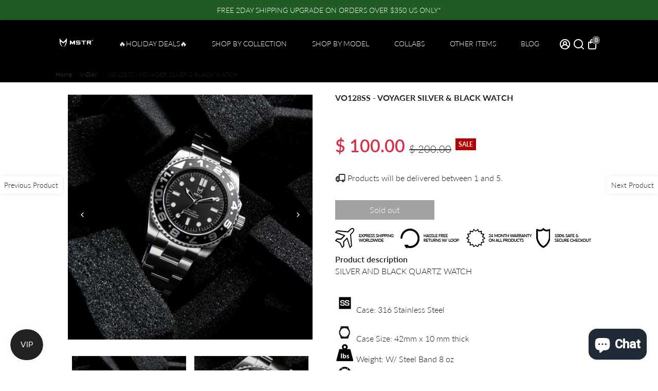

--- FILE ---
content_type: text/html; charset=utf-8
request_url: https://www.mstrwatches.com/collections/v-day/products/vo128ss-voyager-silver-black-watch
body_size: 140635
content:
<!doctype html>
<html lang="en">
  
  <head>
    <script>
(() => {
  try {
    var e,
      t = navigator.userAgent,
      r = 0,
      n = (e, t, r) => e.setAttribute(t, r),
      s = (e, t) => e.removeAttribute(t),
      d = "tagName",
      o = "forEach",
      a = "indexOf",
      i = location.href.includes("nonopt=1") || (navigator.platform[a]("x86_64") > -1 && 0 > t[a]("CrOS")) || t[a]("power") > -1 || t[a]("rix") > -1;
      !i && (document.documentElement.classList.add("mainopt"));
    let c = new MutationObserver((e) => {
      e[o](({ addedNodes: e }) => {
        e[o]((e) => {
          if (
            "SCRIPT" === e[d] &&
            ("web-pixels-manager-setup" === e.id ||
              e.src.includes('aftersell') ||
              e.src.includes('country_redirect') ||
              e.src.includes('motivator') ||
              e.src.includes('bold') ||
              e.innerHTML.includes('sgcr_localization') ||
              e.innerHTML.includes('bold') || 
              e.innerHTML.includes('BOLD'))  &&
            1 === e.nodeType && !e.type.includes('json')
          ) {
            if (e.src) {
              n(e, "data-src", e.src);
              s(e, "src");
            }
            if (e.type === 'module'){
              n(e, "data-w3-type", 'module');
            };
            e.type = "lazyload_int";
          }
        }),
          document.documentElement.classList.contains("w3_user") && c.disconnect();
      });
    });
    c.observe(document.documentElement, { childList: !0, subtree: !0 });
  } catch (i) {
    console.error("An error occurred:", i);
  }
})();  
</script>
<style id="w3_bg_load">div:not(.w3_bg), section:not(.w3_bg), iframelazy:not(.w3_bg){background-image:none !important;}</style>
<script>
var w3_lazy_load_by_px = 200,
blank_image_webp_url = "https://d2pk8plgu825qi.cloudfront.net/wp-content/uploads/blank.pngw3.webp",
google_fonts_delay_load = 1e4,
w3_mousemoveloadimg = !1,
w3_page_is_scrolled = !1,
w3_lazy_load_js = 1,
w3_excluded_js = 0;
class w3_loadscripts {
constructor(e) {
	this.triggerEvents = e, this.eventOptions = {
		passive: !0
	}, this.userEventListener = this.triggerListener.bind(this), this.lazy_trigger, this.style_load_fired, this.lazy_scripts_load_fired = 0, this.scripts_load_fired = 0, this.scripts_load_fire = 0, this.excluded_js = w3_excluded_js, this.w3_lazy_load_js = w3_lazy_load_js, this.w3_fonts = "undefined" != typeof w3_googlefont ? w3_googlefont : [], this.w3_styles = [], this.w3_scripts = {
		normal: [],
		async: [],
		defer: [],
		lazy: []
	}, this.allJQueries = []
}
user_events_add(e) {
	this.triggerEvents.forEach(t => window.addEventListener(t, e.userEventListener, e.eventOptions))
}
user_events_remove(e) {
	this.triggerEvents.forEach(t => window.removeEventListener(t, e.userEventListener, e.eventOptions))
}
triggerListener_on_load() {
	"loading" === document.readyState ? document.addEventListener("DOMContentLoaded", this.load_resources.bind(this)) : this.load_resources()
}
triggerListener() {
	this.user_events_remove(this), this.lazy_scripts_load_fired = 1, this.add_html_class("w3_user"), "loading" === document.readyState ? (document.addEventListener("DOMContentLoaded", this.load_style_resources.bind(this)), this.scripts_load_fire || document.addEventListener("DOMContentLoaded", this.load_resources.bind(this))) : (this.load_style_resources(), this.scripts_load_fire || this.load_resources())
}
async load_style_resources() {
	this.style_load_fired || (this.style_load_fired = !0, this.register_styles(), document.getElementsByTagName("html")[0].setAttribute("data-css", this.w3_styles.length), document.getElementsByTagName("html")[0].setAttribute("data-css-loaded", 0), this.preload_scripts(this.w3_styles), this.load_styles_preloaded())
}
async load_styles_preloaded() {
	setTimeout(function(e) {
		document.getElementsByTagName("html")[0].classList.contains("css-preloaded") ? e.load_styles(e.w3_styles) : e.load_styles_preloaded()
	}, 200, this)
}
async load_resources() {
	this.scripts_load_fired || (this.scripts_load_fired = !0, this.hold_event_listeners(), this.exe_document_write(), this.register_scripts(), this.add_html_class("w3_start"), "function" == typeof w3_events_on_start_js && w3_events_on_start_js(), this.preload_scripts(this.w3_scripts.normal), this.preload_scripts(this.w3_scripts.defer), this.preload_scripts(this.w3_scripts.async), this.wnwAnalytics(), this.wnwBoomerang(), await this.load_scripts(this.w3_scripts.normal), await this.load_scripts(this.w3_scripts.defer), await this.load_scripts(this.w3_scripts.async), await this.execute_domcontentloaded(), await this.execute_window_load(), window.dispatchEvent(new Event("w3-scripts-loaded")), this.add_html_class("w3_js"), "function" == typeof w3_events_on_end_js && w3_events_on_end_js(), this.lazy_trigger = setInterval(this.w3_trigger_lazy_script, 500, this))
}
async w3_trigger_lazy_script(e) {
	e.lazy_scripts_load_fired && (await e.load_scripts(e.w3_scripts.lazy), e.add_html_class("jsload"), clearInterval(e.lazy_trigger))
}
add_html_class(e) {
	document.getElementsByTagName("html")[0].classList.add(e)
}
register_scripts() {
	document.querySelectorAll("script[type=lazyload_int]").forEach(e => {
		e.hasAttribute("data-src") ? e.hasAttribute("async") && !1 !== e.async ? this.w3_scripts.async.push(e) : e.hasAttribute("defer") && !1 !== e.defer || "module" === e.getAttribute("data-w3-type") ? this.w3_scripts.defer.push(e) : this.w3_scripts.normal.push(e) : this.w3_scripts.normal.push(e)
	}), document.querySelectorAll("script[type=lazyload_ext]").forEach(e => {
		this.w3_scripts.lazy.push(e)
	})
}
register_styles() {
	document.querySelectorAll("link[data-href]").forEach(e => {
		this.w3_styles.push(e)
	})
}
async execute_script(e) {
	return await this.repaint_frame(), new Promise(t => {
		let s = document.createElement("script"),
			a;
		[...e.attributes].forEach(e => {
			let t = e.nodeName;
			"type" !== t && "data-src" !== t && ("data-w3-type" === t && (t = "type", a = e.nodeValue), s.setAttribute(t, e.nodeValue))
		}), e.hasAttribute("data-src") ? (s.setAttribute("src", e.getAttribute("data-src")), s.addEventListener("load", t), s.addEventListener("error", t)) : (s.text = e.text, t()), null !== e.parentNode && e.parentNode.replaceChild(s, e)
	})
}
async execute_styles(e) {
	var t;
	let s;
	return t = e, void((s = document.createElement("link")).href = t.getAttribute("data-href"), s.rel = "stylesheet", document.head.appendChild(s), t.parentNode.removeChild(t))
}
async load_scripts(e) {
	let t = e.shift();
	return t ? (await this.execute_script(t), this.load_scripts(e)) : Promise.resolve()
}
async load_styles(e) {
	let t = e.shift();
	return t ? (this.execute_styles(t), this.load_styles(e)) : "loaded"
}
async load_fonts(e) {
	var t = document.createDocumentFragment();
	e.forEach(e => {
		let s = document.createElement("link");
		s.href = e, s.rel = "stylesheet", t.appendChild(s)
	}), setTimeout(function() {
		document.head.appendChild(t)
	}, google_fonts_delay_load)
}
preload_scripts(e) {
	var t = document.createDocumentFragment(),
		s = 0,
		a = this;
	[...e].forEach(i => {
		let r = i.getAttribute("data-src"),
			n = i.getAttribute("data-href");
		if (r) {
			let d = document.createElement("link");
			d.href = r, d.rel = "preload", d.as = "script", t.appendChild(d)
		} else if (n) {
			let l = document.createElement("link");
			l.href = n, l.rel = "preload", l.as = "style", s++, e.length == s && (l.dataset.last = 1), t.appendChild(l), l.onload = function() {
				fetch(this.href).then(e => e.blob()).then(e => {
					a.update_css_loader()
				}).catch(e => {
					a.update_css_loader()
				})
			}, l.onerror = function() {
				a.update_css_loader()
			}
		}
	}), document.head.appendChild(t)
}
update_css_loader() {
	document.getElementsByTagName("html")[0].setAttribute("data-css-loaded", parseInt(document.getElementsByTagName("html")[0].getAttribute("data-css-loaded")) + 1), document.getElementsByTagName("html")[0].getAttribute("data-css") == document.getElementsByTagName("html")[0].getAttribute("data-css-loaded") && document.getElementsByTagName("html")[0].classList.add("css-preloaded")
}
hold_event_listeners() {
	let e = {};

	function t(t, s) {
		! function(t) {
			function s(s) {
				return e[t].eventsToRewrite.indexOf(s) >= 0 ? "w3-" + s : s
			}
			e[t] || (e[t] = {
				originalFunctions: {
					add: t.addEventListener,
					remove: t.removeEventListener
				},
				eventsToRewrite: []
			}, t.addEventListener = function() {
				arguments[0] = s(arguments[0]), e[t].originalFunctions.add.apply(t, arguments)
			}, t.removeEventListener = function() {
				arguments[0] = s(arguments[0]), e[t].originalFunctions.remove.apply(t, arguments)
			})
		}(t), e[t].eventsToRewrite.push(s)
	}

	function s(e, t) {
		let s = e[t];
		Object.defineProperty(e, t, {
			get: () => s || function() {},
			set(a) {
				e["w3" + t] = s = a
			}
		})
	}
	t(document, "DOMContentLoaded"), t(window, "DOMContentLoaded"), t(window, "load"), t(window, "pageshow"), t(document, "readystatechange"), s(document, "onreadystatechange"), s(window, "onload"), s(window, "onpageshow")
}
hold_jquery(e) {
	let t = window.jQuery;
	Object.defineProperty(window, "jQuery", {
		get: () => t,
		set(s) {
			if (s && s.fn && !e.allJQueries.includes(s)) {
				s.fn.ready = s.fn.init.prototype.ready = function(t) {
					if (void 0 !== t) return e.scripts_load_fired ? e.domReadyFired ? t.bind(document)(s) : document.addEventListener("w3-DOMContentLoaded", () => t.bind(document)(s)) : t.bind(document)(s), s(document)
				};
				let a = s.fn.on;
				s.fn.on = s.fn.init.prototype.on = function() {
					if ("ready" == arguments[0]) {
						if (this[0] !== document) return a.apply(this, arguments), this;
						arguments[1].bind(document)(s)
					}
					if (this[0] === window) {
						function e(e) {
							return e.split(" ").map(e => "load" === e || 0 === e.indexOf("load.") ? "w3-jquery-load" : e).join(" ")
						}
						"string" == typeof arguments[0] || arguments[0] instanceof String ? arguments[0] = e(arguments[0]) : "object" == typeof arguments[0] && Object.keys(arguments[0]).forEach(t => {
							Object.assign(arguments[0], {
								[e(t)]: arguments[0][t]
							})[t]
						})
					}
					return a.apply(this, arguments), this
				}, e.allJQueries.push(s)
			}
			t = s
		}
	})
}
async execute_domcontentloaded() {
	this.domReadyFired = !0, await this.repaint_frame(), document.dispatchEvent(new Event("w3-DOMContentLoaded")), await this.repaint_frame(), window.dispatchEvent(new Event("w3-DOMContentLoaded")), await this.repaint_frame(), document.dispatchEvent(new Event("w3-readystatechange")), await this.repaint_frame(), document.w3onreadystatechange && document.w3onreadystatechange()
}
async execute_window_load() {
	await this.repaint_frame(), setTimeout(function() {
		window.dispatchEvent(new Event("w3-load"))
	}, 100), await this.repaint_frame(), window.w3onload && window.w3onload(), await this.repaint_frame(), this.allJQueries.forEach(e => e(window).trigger("w3-jquery-load")), window.dispatchEvent(new Event("w3-pageshow")), await this.repaint_frame(), window.w3onpageshow && window.w3onpageshow()
}
exe_document_write() {
	let e = new Map;
	document.write = document.writeln = function(t) {
		let s = document.currentScript,
			a = document.createRange(),
			i = s.parentElement,
			r = e.get(s);
		void 0 === r && (r = s.nextSibling, e.set(s, r));
		let n = document.createDocumentFragment();
		a.setStart(n, 0), n.appendChild(a.createContextualFragment(t)), i.insertBefore(n, r)
	}
}
async repaint_frame() {
	return new Promise(e => requestAnimationFrame(e))
}
static execute() {
	let e = new w3_loadscripts(["keydown", "mousemove", "touchmove", "touchstart", "touchend", "wheel"]);
	e.load_fonts(e.w3_fonts), e.user_events_add(e), e.excluded_js || e.hold_jquery(e), e.w3_lazy_load_js || (e.scripts_load_fire = 1, e.triggerListener_on_load());
	let t = setInterval(function e(s) {
		null != document.body && (document.body.getBoundingClientRect().top < -30 && s.triggerListener(), clearInterval(t))
	}, 500, e)
}
static run() {
	let e = new w3_loadscripts(["keydown", "mousemove", "touchmove", "touchstart", "touchend", "wheel"]);
	e.load_fonts(e.w3_fonts), e.user_events_add(e), e.excluded_js || e.hold_jquery(e), e.w3_lazy_load_js || (e.scripts_load_fire = 1, e.triggerListener_on_load());
	e.triggerListener();
}
wnwAnalytics() {
	document.querySelectorAll(".analytics").forEach(function(e) {
		trekkie.integrations = !1;
		var t = document.createElement("script");
		t.innerHTML = e.innerHTML, e.parentNode.insertBefore(t, e.nextSibling), e.parentNode.removeChild(e)
	})
}
wnwBoomerang() {
	document.querySelectorAll(".boomerang").forEach(function(e) {
		window.BOOMR.version = !1;
		var t = document.createElement("script");
		t.innerHTML = e.innerHTML, e.parentNode.insertBefore(t, e.nextSibling), e.parentNode.removeChild(e)
	})
	setTimeout(function() {
		document.querySelectorAll(".critical2").forEach(function(a) {
			a.remove();
		});
	}, 8000);
}
}
setTimeout(function() {
w3_loadscripts.execute();
},1000);
</script>
    <script src="https://analytics.ahrefs.com/analytics.js" data-key="ZJL6Us+C8ediCS7ND8UU1A" async></script>
    <link rel="preload" href="//www.mstrwatches.com/cdn/fonts/lato/lato_n7.f0037142450bd729bdf6ba826f5fdcd80f2787ba.woff2?h1=bXN0cndhdGNoZXMuY29t&h2=bWVpc3RlcndhdGNoZXMuY29t&h3=bWVpc3Rlci13YXRjaGVzLmFjY291bnQubXlzaG9waWZ5LmNvbQ&hmac=e6452b163a7dd249146b5248fce3773034e7db5d218538fe7b024653b08535e0" as="font" type="font/woff2" crossorigin>
<link rel="preload" href="//www.mstrwatches.com/cdn/fonts/lato/lato_n6.8f129fde40f203553b1c63523c8c34e59550404e.woff2?h1=bXN0cndhdGNoZXMuY29t&h2=bWVpc3RlcndhdGNoZXMuY29t&h3=bWVpc3Rlci13YXRjaGVzLmFjY291bnQubXlzaG9waWZ5LmNvbQ&hmac=be33f9e6f3c7c3dd8b1dff6a603cd01e2f6e5fa70c9d82ee94852c23d03ed4b8" as="font" type="font/woff2" crossorigin>
<link rel="preload" href="//www.mstrwatches.com/cdn/fonts/lato/lato_n3.f64559081575f0f98ba4a0d22821eab5d9bd8768.woff2?h1=bXN0cndhdGNoZXMuY29t&h2=bWVpc3RlcndhdGNoZXMuY29t&h3=bWVpc3Rlci13YXRjaGVzLmFjY291bnQubXlzaG9waWZ5LmNvbQ&hmac=7c4537b7d2fab1590ba57168668e9c286d631fef9941a63e160b02c3b75e9ea9" as="font" type="font/woff2" crossorigin>
<style>
@font-face {
    font-family: unicons-line;
    src: url('[data-uri]') format('woff2');
    font-weight: 400;
    font-display: swap;
    font-style: normal;
    unicode-range: U+EB12-EB4D
}
@font-face {
    font-family: unicons-line;
    src: url('[data-uri]') format('woff2');
    font-weight: 400;
    font-display: swap;
    font-style: normal;
    unicode-range: U+EB8A-EBC5
}
@font-face {
    font-family: unicons-line;
    src: url('[data-uri]') format('woff2');
    font-weight: 400;
    font-display: swap;
    font-style: normal;
    unicode-range: U+EBC6-EC01
}
@font-face {
    font-family: unicons-line;
    src: url('[data-uri]') format('woff2');
    font-weight: 400;
    font-display: swap;
    font-style: normal;
    unicode-range: U+EC02-EC3D
}
@font-face {
    font-family: unicons-line;
    src: url('[data-uri]') format('woff2');
    font-weight: 400;
    font-display: swap;
    font-style: normal;
    unicode-range: U+EC3E-EC79
}
@font-face {
    font-family: unicons-line;
    src: url('[data-uri]') format('woff2');
    font-weight: 400;
    font-display: swap;
    font-style: normal;
    unicode-range: U+E878-E8B3
}
@font-face {
    font-family: unicons-line;
    src: url('[data-uri]') format('woff2');
    font-weight: 400;
    font-display: swap;
    font-style: normal;
    unicode-range: U+E968-E9A4
}
@font-face {
    font-family: unicons-line;
    src: url('[data-uri]') format('woff2');
    font-weight: 400;
    font-display: swap;
    font-style: normal;
    unicode-range: U+E9E2-EA1D
}
@font-face {
    font-family: unicons-line;
    src: url('[data-uri]') format('woff2');
    font-weight: 400;
    font-display: swap;
    font-style: normal;
    unicode-range: U+EA1E-EA5A
}
@font-face {
    font-family: Lato;
    font-weight: 700;
    font-style: normal;
    src: url(//www.mstrwatches.com/cdn/fonts/lato/lato_n7.f0037142450bd729bdf6ba826f5fdcd80f2787ba.woff2?h1=bXN0cndhdGNoZXMuY29t&h2=bWVpc3RlcndhdGNoZXMuY29t&h3=bWVpc3Rlci13YXRjaGVzLmFjY291bnQubXlzaG9waWZ5LmNvbQ&hmac=e6452b163a7dd249146b5248fce3773034e7db5d218538fe7b024653b08535e0) format("woff2");
    font-display: swap
}
@font-face {
    font-family: Lato;
    font-weight: 600;
    font-style: normal;
    src: url(//www.mstrwatches.com/cdn/fonts/lato/lato_n6.8f129fde40f203553b1c63523c8c34e59550404e.woff2?h1=bXN0cndhdGNoZXMuY29t&h2=bWVpc3RlcndhdGNoZXMuY29t&h3=bWVpc3Rlci13YXRjaGVzLmFjY291bnQubXlzaG9waWZ5LmNvbQ&hmac=be33f9e6f3c7c3dd8b1dff6a603cd01e2f6e5fa70c9d82ee94852c23d03ed4b8) format("woff2");
    font-display: swap
}
@font-face {
    font-family: Lato;
    font-weight: 300;
    font-style: normal;
    src: url(//www.mstrwatches.com/cdn/fonts/lato/lato_n3.f64559081575f0f98ba4a0d22821eab5d9bd8768.woff2?h1=bXN0cndhdGNoZXMuY29t&h2=bWVpc3RlcndhdGNoZXMuY29t&h3=bWVpc3Rlci13YXRjaGVzLmFjY291bnQubXlzaG9waWZ5LmNvbQ&hmac=7c4537b7d2fab1590ba57168668e9c286d631fef9941a63e160b02c3b75e9ea9) format("woff2");
    font-display: swap
}
</style>
    <!--
    888888b.                              888                88888888888 888                                      
    888  "88b                             888                    888     888                                      
    888  .88P                             888                    888     888                                      
    8888888K.   .d88b.   .d88b.  .d8888b  888888 .d88b.  888d888 888     88888b.   .d88b.  88888b.d88b.   .d88b.  
    888  "Y88b d88""88b d88""88b 88K      888   d8P  Y8b 888P"   888     888 "88b d8P  Y8b 888 "888 "88b d8P  Y8b 
    888    888 888  888 888  888 "Y8888b. 888   88888888 888     888     888  888 88888888 888  888  888 88888888 
    888   d88P Y88..88P Y88..88P      X88 Y88b. Y8b.     888     888     888  888 Y8b.     888  888  888 Y8b.     
    8888888P"   "Y88P"   "Y88P"   88888P'  "Y888 "Y8888  888     888     888  888  "Y8888  888  888  888  "Y8888  
    -->
    <title>
      VO128SS - VOYAGER SILVER &amp; BLACK WATCH
      &ndash; MSTR
    </title>
    
    <meta name="description" content="SILVER AND BLACK QUARTZ WATCH  Case: 316 Stainless Steel  Case Size: 42mm x 10 mm thick  Weight: W/ Steel Band 8 oz  Bezel: Stainless steel with rotating bezel  Water Resistant: 100 Meters (10ATM)  Movement: Swiss Quartz  Battery: N/A  Lens: Sapphire crystal  Band: Nato nylon strap Band Size: 22mm lug (shoulder 26mm)  " />
    
    <link rel="canonical" href="https://www.mstrwatches.com/products/vo128ss-voyager-silver-black-watch" />
    <link href="https://static.boostertheme.co" rel="preconnect" crossorigin>
    <link rel="dns-prefetch" href="//static.boostertheme.co">
    <link href="https://theme.boostertheme.com" rel="preconnect" crossorigin>
    <link rel="dns-prefetch" href="//theme.boostertheme.com">
    <meta charset="utf-8">
    <meta http-equiv="X-UA-Compatible" content="IE=edge,chrome=1">
    <meta name="viewport" content="width=device-width,initial-scale=1,shrink-to-fit=no">

    


    <link rel="apple-touch-icon" sizes="180x180" href="//www.mstrwatches.com/cdn/shop/files/MSTR_75fdcfed-bfa0-4fe8-94b0-39b58a7d520e_180x180_crop_center.png?v=1697764367">
    <link rel="icon" type="image/png" sizes="32x32" href="//www.mstrwatches.com/cdn/shop/files/MSTR_75fdcfed-bfa0-4fe8-94b0-39b58a7d520e_32x32_crop_center.png?v=1697764367">
    <link rel="icon" type="image/png" sizes="16x16" href="//www.mstrwatches.com/cdn/shop/files/MSTR_75fdcfed-bfa0-4fe8-94b0-39b58a7d520e_16x16_crop_center.png?v=1697764367">
    <link rel="manifest" href="//www.mstrwatches.com/cdn/shop/t/153/assets/site.webmanifest?v=164766772091437738321732716496">
    <meta name="msapplication-TileColor" content="">
    <meta name="theme-color" content=">


        <script>window.performance && window.performance.mark && window.performance.mark('shopify.content_for_header.start');</script><meta name="google-site-verification" content="us0mFI9g7uK6L6iuNX_UKx06JcC7rRROvLDdb87Np1s">
<meta name="google-site-verification" content="RUOvlYzikohEc_I3-fUYe8DZSenSlsWAXKJABG2XfhM">
<meta id="shopify-digital-wallet" name="shopify-digital-wallet" content="/6700041/digital_wallets/dialog">
<meta name="shopify-checkout-api-token" content="667fc689cf7a2001a3ad8722f9619a4f">
<meta id="in-context-paypal-metadata" data-shop-id="6700041" data-venmo-supported="true" data-environment="production" data-locale="en_US" data-paypal-v4="true" data-currency="USD">
<link rel="alternate" type="application/json+oembed" href="https://www.mstrwatches.com/products/vo128ss-voyager-silver-black-watch.oembed">
<script type="lazyload_int" data-src="/checkouts/internal/preloads.js?locale=en-US"></script>
<link rel="preconnect" href="https://shop.app" crossorigin="anonymous">
<script type="lazyload_int" data-src="https://shop.app/checkouts/internal/preloads.js?locale=en-US&shop_id=6700041" crossorigin="anonymous"></script>
<script id="apple-pay-shop-capabilities" type="application/json">{"shopId":6700041,"countryCode":"US","currencyCode":"USD","merchantCapabilities":["supports3DS"],"merchantId":"gid:\/\/shopify\/Shop\/6700041","merchantName":"Meister Watches","requiredBillingContactFields":["postalAddress","email","phone"],"requiredShippingContactFields":["postalAddress","email","phone"],"shippingType":"shipping","supportedNetworks":["visa","masterCard","amex","discover","elo","jcb"],"total":{"type":"pending","label":"Meister Watches","amount":"1.00"},"shopifyPaymentsEnabled":true,"supportsSubscriptions":true}</script>
<script id="shopify-features" type="application/json">{"accessToken":"667fc689cf7a2001a3ad8722f9619a4f","betas":["rich-media-storefront-analytics"],"domain":"www.mstrwatches.com","predictiveSearch":true,"shopId":6700041,"locale":"en"}</script>
<script>var Shopify = Shopify || {};
Shopify.shop = "meister-watches.myshopify.com";
Shopify.locale = "en";
Shopify.currency = {"active":"USD","rate":"1.0"};
Shopify.country = "US";
Shopify.theme = {"name":"Speed of OPT - Live | BoosterSupport 11\/09\/23","id":125632806970,"schema_name":"Booster-6.1.5","schema_version":"6.1.5","theme_store_id":null,"role":"main"};
Shopify.theme.handle = "null";
Shopify.theme.style = {"id":null,"handle":null};
Shopify.cdnHost = "www.mstrwatches.com/cdn";
Shopify.routes = Shopify.routes || {};
Shopify.routes.root = "/";</script>
<script data-w3-type="module" type="lazyload_int">!function(o){(o.Shopify=o.Shopify||{}).modules=!0}(window);</script>
<script>!function(o){function n(){var o=[];function n(){o.push(Array.prototype.slice.apply(arguments))}return n.q=o,n}var t=o.Shopify=o.Shopify||{};t.loadFeatures=n(),t.autoloadFeatures=n()}(window);</script>
<script>
  window.ShopifyPay = window.ShopifyPay || {};
  window.ShopifyPay.apiHost = "shop.app\/pay";
  window.ShopifyPay.redirectState = null;
</script>
<script id="shop-js-analytics" type="application/json">{"pageType":"product"}</script>
<script type="lazyload_int" data-w3-type="module" data-src="//www.mstrwatches.com/cdn/shopifycloud/shop-js/modules/v2/client.init-shop-cart-sync_BT-GjEfc.en.esm.js"></script>
<script type="lazyload_int" data-w3-type="module" data-src="//www.mstrwatches.com/cdn/shopifycloud/shop-js/modules/v2/chunk.common_D58fp_Oc.esm.js"></script>
<script type="lazyload_int" data-w3-type="module" data-src="//www.mstrwatches.com/cdn/shopifycloud/shop-js/modules/v2/chunk.modal_xMitdFEc.esm.js"></script>
<script data-w3-type="module" type="lazyload_int">
  await import("//www.mstrwatches.com/cdn/shopifycloud/shop-js/modules/v2/client.init-shop-cart-sync_BT-GjEfc.en.esm.js");
await import("//www.mstrwatches.com/cdn/shopifycloud/shop-js/modules/v2/chunk.common_D58fp_Oc.esm.js");
await import("//www.mstrwatches.com/cdn/shopifycloud/shop-js/modules/v2/chunk.modal_xMitdFEc.esm.js");

  window.Shopify.SignInWithShop?.initShopCartSync?.({"fedCMEnabled":true,"windoidEnabled":true});

</script>
<script>
  window.Shopify = window.Shopify || {};
  if (!window.Shopify.featureAssets) window.Shopify.featureAssets = {};
  window.Shopify.featureAssets['shop-js'] = {"shop-cart-sync":["modules/v2/client.shop-cart-sync_DZOKe7Ll.en.esm.js","modules/v2/chunk.common_D58fp_Oc.esm.js","modules/v2/chunk.modal_xMitdFEc.esm.js"],"init-fed-cm":["modules/v2/client.init-fed-cm_B6oLuCjv.en.esm.js","modules/v2/chunk.common_D58fp_Oc.esm.js","modules/v2/chunk.modal_xMitdFEc.esm.js"],"shop-cash-offers":["modules/v2/client.shop-cash-offers_D2sdYoxE.en.esm.js","modules/v2/chunk.common_D58fp_Oc.esm.js","modules/v2/chunk.modal_xMitdFEc.esm.js"],"shop-login-button":["modules/v2/client.shop-login-button_QeVjl5Y3.en.esm.js","modules/v2/chunk.common_D58fp_Oc.esm.js","modules/v2/chunk.modal_xMitdFEc.esm.js"],"pay-button":["modules/v2/client.pay-button_DXTOsIq6.en.esm.js","modules/v2/chunk.common_D58fp_Oc.esm.js","modules/v2/chunk.modal_xMitdFEc.esm.js"],"shop-button":["modules/v2/client.shop-button_DQZHx9pm.en.esm.js","modules/v2/chunk.common_D58fp_Oc.esm.js","modules/v2/chunk.modal_xMitdFEc.esm.js"],"avatar":["modules/v2/client.avatar_BTnouDA3.en.esm.js"],"init-windoid":["modules/v2/client.init-windoid_CR1B-cfM.en.esm.js","modules/v2/chunk.common_D58fp_Oc.esm.js","modules/v2/chunk.modal_xMitdFEc.esm.js"],"init-shop-for-new-customer-accounts":["modules/v2/client.init-shop-for-new-customer-accounts_C_vY_xzh.en.esm.js","modules/v2/client.shop-login-button_QeVjl5Y3.en.esm.js","modules/v2/chunk.common_D58fp_Oc.esm.js","modules/v2/chunk.modal_xMitdFEc.esm.js"],"init-shop-email-lookup-coordinator":["modules/v2/client.init-shop-email-lookup-coordinator_BI7n9ZSv.en.esm.js","modules/v2/chunk.common_D58fp_Oc.esm.js","modules/v2/chunk.modal_xMitdFEc.esm.js"],"init-shop-cart-sync":["modules/v2/client.init-shop-cart-sync_BT-GjEfc.en.esm.js","modules/v2/chunk.common_D58fp_Oc.esm.js","modules/v2/chunk.modal_xMitdFEc.esm.js"],"shop-toast-manager":["modules/v2/client.shop-toast-manager_DiYdP3xc.en.esm.js","modules/v2/chunk.common_D58fp_Oc.esm.js","modules/v2/chunk.modal_xMitdFEc.esm.js"],"init-customer-accounts":["modules/v2/client.init-customer-accounts_D9ZNqS-Q.en.esm.js","modules/v2/client.shop-login-button_QeVjl5Y3.en.esm.js","modules/v2/chunk.common_D58fp_Oc.esm.js","modules/v2/chunk.modal_xMitdFEc.esm.js"],"init-customer-accounts-sign-up":["modules/v2/client.init-customer-accounts-sign-up_iGw4briv.en.esm.js","modules/v2/client.shop-login-button_QeVjl5Y3.en.esm.js","modules/v2/chunk.common_D58fp_Oc.esm.js","modules/v2/chunk.modal_xMitdFEc.esm.js"],"shop-follow-button":["modules/v2/client.shop-follow-button_CqMgW2wH.en.esm.js","modules/v2/chunk.common_D58fp_Oc.esm.js","modules/v2/chunk.modal_xMitdFEc.esm.js"],"checkout-modal":["modules/v2/client.checkout-modal_xHeaAweL.en.esm.js","modules/v2/chunk.common_D58fp_Oc.esm.js","modules/v2/chunk.modal_xMitdFEc.esm.js"],"shop-login":["modules/v2/client.shop-login_D91U-Q7h.en.esm.js","modules/v2/chunk.common_D58fp_Oc.esm.js","modules/v2/chunk.modal_xMitdFEc.esm.js"],"lead-capture":["modules/v2/client.lead-capture_BJmE1dJe.en.esm.js","modules/v2/chunk.common_D58fp_Oc.esm.js","modules/v2/chunk.modal_xMitdFEc.esm.js"],"payment-terms":["modules/v2/client.payment-terms_Ci9AEqFq.en.esm.js","modules/v2/chunk.common_D58fp_Oc.esm.js","modules/v2/chunk.modal_xMitdFEc.esm.js"]};
</script>
<script>(function() {
  var isLoaded = false;
  function asyncLoad() {
    if (isLoaded) return;
    isLoaded = true;
    var urls = ["https:\/\/cdn-scripts.signifyd.com\/shopify\/script-tag.js?shop=meister-watches.myshopify.com","\/\/cdn-redirector.glopal.com\/common\/js\/webinterpret-loader.js?shop=meister-watches.myshopify.com","https:\/\/loox.io\/widget\/E1x1l1rvQp\/loox.1666076622424.js?shop=meister-watches.myshopify.com","https:\/\/static.klaviyo.com\/onsite\/js\/klaviyo.js?company_id=Thqyih\u0026shop=meister-watches.myshopify.com","https:\/\/static.klaviyo.com\/onsite\/js\/klaviyo.js?company_id=X7XZAi\u0026shop=meister-watches.myshopify.com","https:\/\/crossborder-integration.global-e.com\/resources\/js\/app?shop=meister-watches.myshopify.com","https:\/\/sdk.postscript.io\/sdk-script-loader.bundle.js?shopId=40385\u0026shop=meister-watches.myshopify.com","\/\/cdn.shopify.com\/proxy\/8dc1f3fcc52a457d9463248e3eb2d6b6db8a070b8142c1a3a4140768d5b5f363\/d1639lhkj5l89m.cloudfront.net\/js\/storefront\/uppromote.js?shop=meister-watches.myshopify.com\u0026sp-cache-control=cHVibGljLCBtYXgtYWdlPTkwMA"];
    for (var i = 0; i < urls.length; i++) {
      var s = document.createElement('script');
      s.type = 'text/javascript';
      s.async = true;
      s.src = urls[i];
      var x = document.getElementsByTagName('script')[0];
      x.parentNode.insertBefore(s, x);
    }
  };
  if(window.attachEvent) {
    window.attachEvent('onload', asyncLoad);
  } else {
    window.addEventListener('w3-DOMContentLoaded', asyncLoad, false);
  }
})();</script>
<script id="__st">var __st={"a":6700041,"offset":-28800,"reqid":"107f48a9-40e9-471e-b161-22adfac5b168-1769134934","pageurl":"www.mstrwatches.com\/collections\/v-day\/products\/vo128ss-voyager-silver-black-watch","u":"f9bec6a533ff","p":"product","rtyp":"product","rid":7129669795898};</script>
<script>window.ShopifyPaypalV4VisibilityTracking = true;</script>
<script id="captcha-bootstrap">!function(){'use strict';const t='contact',e='account',n='new_comment',o=[[t,t],['blogs',n],['comments',n],[t,'customer']],c=[[e,'customer_login'],[e,'guest_login'],[e,'recover_customer_password'],[e,'create_customer']],r=t=>t.map((([t,e])=>`form[action*='/${t}']:not([data-nocaptcha='true']) input[name='form_type'][value='${e}']`)).join(','),a=t=>()=>t?[...document.querySelectorAll(t)].map((t=>t.form)):[];function s(){const t=[...o],e=r(t);return a(e)}const i='password',u='form_key',d=['recaptcha-v3-token','g-recaptcha-response','h-captcha-response',i],f=()=>{try{return window.sessionStorage}catch{return}},m='__shopify_v',_=t=>t.elements[u];function p(t,e,n=!1){try{const o=window.sessionStorage,c=JSON.parse(o.getItem(e)),{data:r}=function(t){const{data:e,action:n}=t;return t[m]||n?{data:e,action:n}:{data:t,action:n}}(c);for(const[e,n]of Object.entries(r))t.elements[e]&&(t.elements[e].value=n);n&&o.removeItem(e)}catch(o){console.error('form repopulation failed',{error:o})}}const l='form_type',E='cptcha';function T(t){t.dataset[E]=!0}const w=window,h=w.document,L='Shopify',v='ce_forms',y='captcha';let A=!1;((t,e)=>{const n=(g='f06e6c50-85a8-45c8-87d0-21a2b65856fe',I='https://cdn.shopify.com/shopifycloud/storefront-forms-hcaptcha/ce_storefront_forms_captcha_hcaptcha.v1.5.2.iife.js',D={infoText:'Protected by hCaptcha',privacyText:'Privacy',termsText:'Terms'},(t,e,n)=>{const o=w[L][v],c=o.bindForm;if(c)return c(t,g,e,D).then(n);var r;o.q.push([[t,g,e,D],n]),r=I,A||(h.body.append(Object.assign(h.createElement('script'),{id:'captcha-provider',async:!0,src:r})),A=!0)});var g,I,D;w[L]=w[L]||{},w[L][v]=w[L][v]||{},w[L][v].q=[],w[L][y]=w[L][y]||{},w[L][y].protect=function(t,e){n(t,void 0,e),T(t)},Object.freeze(w[L][y]),function(t,e,n,w,h,L){const[v,y,A,g]=function(t,e,n){const i=e?o:[],u=t?c:[],d=[...i,...u],f=r(d),m=r(i),_=r(d.filter((([t,e])=>n.includes(e))));return[a(f),a(m),a(_),s()]}(w,h,L),I=t=>{const e=t.target;return e instanceof HTMLFormElement?e:e&&e.form},D=t=>v().includes(t);t.addEventListener('submit',(t=>{const e=I(t);if(!e)return;const n=D(e)&&!e.dataset.hcaptchaBound&&!e.dataset.recaptchaBound,o=_(e),c=g().includes(e)&&(!o||!o.value);(n||c)&&t.preventDefault(),c&&!n&&(function(t){try{if(!f())return;!function(t){const e=f();if(!e)return;const n=_(t);if(!n)return;const o=n.value;o&&e.removeItem(o)}(t);const e=Array.from(Array(32),(()=>Math.random().toString(36)[2])).join('');!function(t,e){_(t)||t.append(Object.assign(document.createElement('input'),{type:'hidden',name:u})),t.elements[u].value=e}(t,e),function(t,e){const n=f();if(!n)return;const o=[...t.querySelectorAll(`input[type='${i}']`)].map((({name:t})=>t)),c=[...d,...o],r={};for(const[a,s]of new FormData(t).entries())c.includes(a)||(r[a]=s);n.setItem(e,JSON.stringify({[m]:1,action:t.action,data:r}))}(t,e)}catch(e){console.error('failed to persist form',e)}}(e),e.submit())}));const S=(t,e)=>{t&&!t.dataset[E]&&(n(t,e.some((e=>e===t))),T(t))};for(const o of['focusin','change'])t.addEventListener(o,(t=>{const e=I(t);D(e)&&S(e,y())}));const B=e.get('form_key'),M=e.get(l),P=B&&M;t.addEventListener('w3-DOMContentLoaded',(()=>{const t=y();if(P)for(const e of t)e.elements[l].value===M&&p(e,B);[...new Set([...A(),...v().filter((t=>'true'===t.dataset.shopifyCaptcha))])].forEach((e=>S(e,t)))}))}(h,new URLSearchParams(w.location.search),n,t,e,['guest_login'])})(!0,!0)}();</script>
<script integrity="sha256-4kQ18oKyAcykRKYeNunJcIwy7WH5gtpwJnB7kiuLZ1E=" data-source-attribution="shopify.loadfeatures" type="lazyload_int" data-src="//www.mstrwatches.com/cdn/shopifycloud/storefront/assets/storefront/load_feature-a0a9edcb.js" crossorigin="anonymous"></script>
<script crossorigin="anonymous" type="lazyload_int" data-src="//www.mstrwatches.com/cdn/shopifycloud/storefront/assets/shopify_pay/storefront-65b4c6d7.js?v=20250812"></script>
<script data-source-attribution="shopify.dynamic_checkout.dynamic.init">var Shopify=Shopify||{};Shopify.PaymentButton=Shopify.PaymentButton||{isStorefrontPortableWallets:!0,init:function(){window.Shopify.PaymentButton.init=function(){};var t=document.createElement("script");t.src="https://www.mstrwatches.com/cdn/shopifycloud/portable-wallets/latest/portable-wallets.en.js",t.type="module",document.head.appendChild(t)}};
</script>
<script data-source-attribution="shopify.dynamic_checkout.buyer_consent">
  function portableWalletsHideBuyerConsent(e){var t=document.getElementById("shopify-buyer-consent"),n=document.getElementById("shopify-subscription-policy-button");t&&n&&(t.classList.add("hidden"),t.setAttribute("aria-hidden","true"),n.removeEventListener("click",e))}function portableWalletsShowBuyerConsent(e){var t=document.getElementById("shopify-buyer-consent"),n=document.getElementById("shopify-subscription-policy-button");t&&n&&(t.classList.remove("hidden"),t.removeAttribute("aria-hidden"),n.addEventListener("click",e))}window.Shopify?.PaymentButton&&(window.Shopify.PaymentButton.hideBuyerConsent=portableWalletsHideBuyerConsent,window.Shopify.PaymentButton.showBuyerConsent=portableWalletsShowBuyerConsent);
</script>
<script data-source-attribution="shopify.dynamic_checkout.cart.bootstrap">document.addEventListener("w3-DOMContentLoaded",(function(){function t(){return document.querySelector("shopify-accelerated-checkout-cart, shopify-accelerated-checkout")}if(t())Shopify.PaymentButton.init();else{new MutationObserver((function(e,n){t()&&(Shopify.PaymentButton.init(),n.disconnect())})).observe(document.body,{childList:!0,subtree:!0})}}));
</script>
<script id='scb4127' type='lazyload_int'  data-src='https://www.mstrwatches.com/cdn/shopifycloud/privacy-banner/storefront-banner.js'></script><link id="shopify-accelerated-checkout-styles" rel="stylesheet" media="screen" href="https://www.mstrwatches.com/cdn/shopifycloud/portable-wallets/latest/accelerated-checkout-backwards-compat.css" crossorigin="anonymous">
<style id="shopify-accelerated-checkout-cart">
        #shopify-buyer-consent {
  margin-top: 1em;
  display: inline-block;
  width: 100%;
}

#shopify-buyer-consent.hidden {
  display: none;
}

#shopify-subscription-policy-button {
  background: none;
  border: none;
  padding: 0;
  text-decoration: underline;
  font-size: inherit;
  cursor: pointer;
}

#shopify-subscription-policy-button::before {
  box-shadow: none;
}

      </style>

<script>window.performance && window.performance.mark && window.performance.mark('shopify.content_for_header.end');</script>
        <script>var trekkie=[];trekkie.integrations=!0;window.BOOMR={},window.BOOMR.version=true;</script><style> :root {--baseFont: Lato, sans-serif;--titleFont: Lato, sans-serif;--smallFontSize: 14px;--baseFontSize: 16px;--mediumFontSize: 34px;--mediumSubtitleFontSize: 27.2px;--bigFontSize: 48px;--headingFontSize: 34px;--subHeadingFontSize: 18px;--bodyBackgroundColor: #ffffff;--textColor: #191d21;--titleColor: #202626;--secondaryBodyBackgroundColor: #000000;--secondaryTextColor: #383838;--linkColor: #383838;--gLinkColor: #383838;--accentColor: #686363;--accentColor005: rgba(104, 99, 99, .05);--accentColor01: rgba(104, 99, 99, .1);--accentColor025: rgba(104, 99, 99, .25);--accentColor05: rgba(104, 99, 99, .5);--accentColor075: rgba(104, 99, 99, .75);--accentTextColor: #ffffff;--secondaryAccentColor: #ffffff;--secondaryAccentTextColor: #000000;--disabledBackgroundColor: ;--disabledTextColor: ;--alertColor: #da2e44;--alertColor005: rgba(218, 46, 68, .05);--borderRadius: 0px;--borderRadiusSmall: 0px;--cardPadding: 10px;--maxwidth: 1080px;--inputFill: #EFEFEF;--inputContent: #000000 }* {box-sizing: border-box;backface-visibility: hidden }html {-webkit-text-size-adjust: 100% }body {margin: 0 }main {display: block }hr {box-sizing: content-box;height: 0;overflow: visible }pre {font-family: monospace, monospace;font-size: 1em }a {background-color: transparent }abbr[title] {border-bottom: none;text-decoration: underline;text-decoration: underline dotted }b, strong {font-weight: bolder }code, kbd, samp {font-family: monospace, monospace;font-size: 1em }small {font-size: 80% }sub, sup {font-size: 75%;line-height: 0;position: relative;vertical-align: baseline }sub {bottom: -.25em }sup {top: -.5em }img {border-style: none;max-width: 100%;height: auto }button, input, optgroup, select, textarea {font-family: inherit;font-size: 100%;line-height: 1.15;margin: 0;background: var(--inputFill);color: var(--inputContent);border: 1px solid #e2e2e2;border-radius: var(--borderRadiusSmall) }button:hover, select:hover {cursor: pointer }button, input {overflow: visible }button, select {text-transform: none }button, [type=button], [type=reset], [type=submit] {-webkit-appearance: button }button::-moz-focus-inner, [type=button]::-moz-focus-inner, [type=reset]::-moz-focus-inner, [type=submit]::-moz-focus-inner {border-style: none;padding: 0 }button:-moz-focusring, [type=button]:-moz-focusring, [type=reset]:-moz-focusring, [type=submit]:-moz-focusring {outline: 1px dotted ButtonText }fieldset {padding: .35em .75em .625em }legend {box-sizing: border-box;color: inherit;display: table;max-width: 100%;padding: 0;white-space: normal }progress {vertical-align: baseline }textarea {overflow: auto }[type=checkbox], [type=radio] {box-sizing: border-box;padding: 0 }[type=number]::-webkit-inner-spin-button, [type=number]::-webkit-outer-spin-button {height: auto }[type=search] {-webkit-appearance: textfield;outline-offset: -2px }[type=search]::-webkit-search-decoration {-webkit-appearance: none }::-webkit-file-upload-button {-webkit-appearance: button;font: inherit }details {display: block }summary {display: list-item }template {display: none }[hidden] {display: none }:focus {outline: 0 }select:focus, input:focus {border: 1px solid darken(#e2e2e2, 20%) }[class^=col] p {width: 100% }.container-fluid, .container {margin-right: auto;margin-left: auto }.row-container {margin: auto }.row {position: relative;display: -webkit-box;display: -ms-flexbox;display: flex;-webkit-box-flex: 0;-ms-flex: 0 1 auto;flex: 0 1 auto;-webkit-box-orient: horizontal;-webkit-box-direction: normal;-ms-flex-direction: row;flex-direction: row;-ms-flex-wrap: wrap;flex-wrap: wrap;width: 100% }.row.reverse {-webkit-box-orient: horizontal;-webkit-box-direction: reverse;-ms-flex-direction: row-reverse;flex-direction: row-reverse }.col.reverse {-webkit-box-orient: vertical;-webkit-box-direction: reverse;-ms-flex-direction: column-reverse;flex-direction: column-reverse }.hide {display: none !important }.col-min, .col, .col-1, .col-2, .col-3, .col-4, .col-5, .col-6, .col-7, .col-8, .col-9, .col-10, .col-11, .col-12, .col-offset-0, .col-offset-1, .col-offset-2, .col-offset-3, .col-offset-4, .col-offset-5, .col-offset-6, .col-offset-7, .col-offset-8, .col-offset-9, .col-offset-10, .col-offset-11, .col-offset-12 {display: flex;-webkit-box-flex: 0;-ms-flex: 0 0 auto;flex: 0 0 auto;padding-right: 12px;padding-left: 12px }.col-min {max-width: 100% }.col {-webkit-box-flex: 1;-ms-flex-positive: 1;flex-grow: 1;-ms-flex-preferred-size: 0;flex-basis: 0;max-width: 100% }.col-1 {-ms-flex-preferred-size: 8.33333333%;flex-basis: 8.33333333%;max-width: 8.33333333% }.col-2 {-ms-flex-preferred-size: 16.66666667%;flex-basis: 16.66666667%;max-width: 16.66666667% }.col-3 {-ms-flex-preferred-size: 25%;flex-basis: 25%;max-width: 25% }.col-4 {-ms-flex-preferred-size: 33.33333333%;flex-basis: 33.33333333%;max-width: 33.33333333% }.col-5 {-ms-flex-preferred-size: 41.66666667%;flex-basis: 41.66666667%;max-width: 41.66666667% }.col-6 {-ms-flex-preferred-size: 50%;flex-basis: 50%;max-width: 50% }.col-7 {-ms-flex-preferred-size: 58.33333333%;flex-basis: 58.33333333%;max-width: 58.33333333% }.col-8 {-ms-flex-preferred-size: 66.66666667%;flex-basis: 66.66666667%;max-width: 66.66666667% }.col-9 {-ms-flex-preferred-size: 75%;flex-basis: 75%;max-width: 75% }.col-10 {-ms-flex-preferred-size: 83.33333333%;flex-basis: 83.33333333%;max-width: 83.33333333% }.col-11 {-ms-flex-preferred-size: 91.66666667%;flex-basis: 91.66666667%;max-width: 91.66666667% }.col-12 {-ms-flex-preferred-size: 100%;flex-basis: 100%;max-width: 100% }.col-offset-0 {margin-left: 0 }.col-offset-1 {margin-left: 8.33333333% }.col-offset-2 {margin-left: 16.66666667% }.col-offset-3 {margin-left: 25% }.col-offset-4 {margin-left: 33.33333333% }.col-offset-5 {margin-left: 41.66666667% }.col-offset-6 {margin-left: 50% }.col-offset-7 {margin-left: 58.33333333% }.col-offset-8 {margin-left: 66.66666667% }.col-offset-9 {margin-left: 75% }.col-offset-10 {margin-left: 83.33333333% }.col-offset-11 {margin-left: 91.66666667% }.start {-webkit-box-pack: start;-ms-flex-pack: start;justify-content: flex-start;justify-items: flex-start;text-align: left;text-align: start }.center {-webkit-box-pack: center;-ms-flex-pack: center;justify-content: center;justify-items: center;text-align: center }.end {-webkit-box-pack: end;-ms-flex-pack: end;justify-content: flex-end;justify-items: flex-end;text-align: right;text-align: end }.top {-webkit-box-align: start;-ms-flex-align: start;align-items: flex-start;align-content: flex-start }.middle {-webkit-box-align: center;-ms-flex-align: center;align-items: center;align-content: center }.bottom {-webkit-box-align: end;-ms-flex-align: end;align-items: flex-end;align-content: flex-end }.around {-ms-flex-pack: distribute;justify-content: space-around }.between {-webkit-box-pack: justify;-ms-flex-pack: justify;justify-content: space-between }.first {-webkit-box-ordinal-group: 0;-ms-flex-order: -1;order: -1 }.last {-webkit-box-ordinal-group: 2;-ms-flex-order: 1;order: 1 }@media only screen and (min-width: 600px) {.col-sm-min, .col-sm, .col-sm-1, .col-sm-2, .col-sm-3, .col-sm-4, .col-sm-5, .col-sm-6, .col-sm-7, .col-sm-8, .col-sm-9, .col-sm-10, .col-sm-11, .col-sm-12, .col-sm-offset-0, .col-sm-offset-1, .col-sm-offset-2, .col-sm-offset-3, .col-sm-offset-4, .col-sm-offset-5, .col-sm-offset-6, .col-sm-offset-7, .col-sm-offset-8, .col-sm-offset-9, .col-sm-offset-10, .col-sm-offset-11, .col-sm-offset-12 {display: flex;-webkit-box-flex: 0;-ms-flex: 0 0 auto;flex: 0 0 auto;padding-right: 12px;padding-left: 12px }.col-sm {-webkit-box-flex: 1;-ms-flex-positive: 1;flex-grow: 1;-ms-flex-preferred-size: 0;flex-basis: 0;max-width: 100% }.col-sm-1 {-ms-flex-preferred-size: 8.33333333%;flex-basis: 8.33333333%;max-width: 8.33333333% }.col-sm-2 {-ms-flex-preferred-size: 16.66666667%;flex-basis: 16.66666667%;max-width: 16.66666667% }.col-sm-3 {-ms-flex-preferred-size: 25%;flex-basis: 25%;max-width: 25% }.col-sm-4 {-ms-flex-preferred-size: 33.33333333%;flex-basis: 33.33333333%;max-width: 33.33333333% }.col-sm-5 {-ms-flex-preferred-size: 41.66666667%;flex-basis: 41.66666667%;max-width: 41.66666667% }.col-sm-6 {-ms-flex-preferred-size: 50%;flex-basis: 50%;max-width: 50% }.col-sm-7 {-ms-flex-preferred-size: 58.33333333%;flex-basis: 58.33333333%;max-width: 58.33333333% }.col-sm-8 {-ms-flex-preferred-size: 66.66666667%;flex-basis: 66.66666667%;max-width: 66.66666667% }.col-sm-9 {-ms-flex-preferred-size: 75%;flex-basis: 75%;max-width: 75% }.col-sm-10 {-ms-flex-preferred-size: 83.33333333%;flex-basis: 83.33333333%;max-width: 83.33333333% }.col-sm-11 {-ms-flex-preferred-size: 91.66666667%;flex-basis: 91.66666667%;max-width: 91.66666667% }.col-sm-12 {-ms-flex-preferred-size: 100%;flex-basis: 100%;max-width: 100% }.col-sm-offset-0 {margin-left: 0 }.col-sm-offset-1 {margin-left: 8.33333333% }.col-sm-offset-2 {margin-left: 16.66666667% }.col-sm-offset-3 {margin-left: 25% }.col-sm-offset-4 {margin-left: 33.33333333% }.col-sm-offset-5 {margin-left: 41.66666667% }.col-sm-offset-6 {margin-left: 50% }.col-sm-offset-7 {margin-left: 58.33333333% }.col-sm-offset-8 {margin-left: 66.66666667% }.col-sm-offset-9 {margin-left: 75% }.col-sm-offset-10 {margin-left: 83.33333333% }.col-sm-offset-11 {margin-left: 91.66666667% }.start-sm {-webkit-box-pack: start;-ms-flex-pack: start;justify-content: flex-start;text-align: left;text-align: start }.center-sm {-webkit-box-pack: center;-ms-flex-pack: center;justify-content: center;text-align: center }.end-sm {-webkit-box-pack: end;-ms-flex-pack: end;justify-content: flex-end;text-align: right;text-align: end }.top-sm {-webkit-box-align: start;-ms-flex-align: start;align-items: flex-start }.middle-sm {-webkit-box-align: center;-ms-flex-align: center;align-items: center }.bottom-sm {-webkit-box-align: end;-ms-flex-align: end;align-items: flex-end }.around-sm {-ms-flex-pack: distribute;justify-content: space-around }.between-sm {-webkit-box-pack: justify;-ms-flex-pack: justify;justify-content: space-between }.first-sm {-webkit-box-ordinal-group: 0;-ms-flex-order: -1;order: -1 }.last-sm {-webkit-box-ordinal-group: 2;-ms-flex-order: 1;order: 1 }}@media only screen and (min-width: 768px) {.col-md-min, .col-md, .col-md-1, .col-md-2, .col-md-3, .col-md-4, .col-md-5, .col-md-6, .col-md-7, .col-md-8, .col-md-9, .col-md-10, .col-md-11, .col-md-12, .col-md-1-5, .col-md-offset-0, .col-md-offset-1, .col-md-offset-2, .col-md-offset-3, .col-md-offset-4, .col-md-offset-5, .col-md-offset-6, .col-md-offset-7, .col-md-offset-8, .col-md-offset-9, .col-md-offset-10, .col-md-offset-11, .col-md-offset-12 {display: flex;-webkit-box-flex: 0;-ms-flex: 0 0 auto;flex: 0 0 auto;padding-right: 12px;padding-left: 12px }.col-md {-webkit-box-flex: 1;-ms-flex-positive: 1;flex-grow: 1;-ms-flex-preferred-size: 0;flex-basis: 0;max-width: 100% }.col-md-1-5 {-ms-flex-preferred-size: 20%;flex-basis: 20%;max-width: 20% }.col-md-1 {-ms-flex-preferred-size: 8.33333333%;flex-basis: 8.33333333%;max-width: 8.33333333% }.col-md-2 {-ms-flex-preferred-size: 16.66666667%;flex-basis: 16.66666667%;max-width: 16.66666667% }.col-md-3 {-ms-flex-preferred-size: 25%;flex-basis: 25%;max-width: 25% }.col-md-4 {-ms-flex-preferred-size: 33.33333333%;flex-basis: 33.33333333%;max-width: 33.33333333% }.col-md-5 {-ms-flex-preferred-size: 41.66666667%;flex-basis: 41.66666667%;max-width: 41.66666667% }.col-md-6 {-ms-flex-preferred-size: 50%;flex-basis: 50%;max-width: 50% }.col-md-7 {-ms-flex-preferred-size: 58.33333333%;flex-basis: 58.33333333%;max-width: 58.33333333% }.col-md-8 {-ms-flex-preferred-size: 66.66666667%;flex-basis: 66.66666667%;max-width: 66.66666667% }.col-md-9 {-ms-flex-preferred-size: 75%;flex-basis: 75%;max-width: 75% }.col-md-10 {-ms-flex-preferred-size: 83.33333333%;flex-basis: 83.33333333%;max-width: 83.33333333% }.col-md-11 {-ms-flex-preferred-size: 91.66666667%;flex-basis: 91.66666667%;max-width: 91.66666667% }.col-md-12 {-ms-flex-preferred-size: 100%;flex-basis: 100%;max-width: 100% }.col-md-offset-0 {margin-left: 0 }.col-md-offset-1 {margin-left: 8.33333333% }.col-md-offset-2 {margin-left: 16.66666667% }.col-md-offset-3 {margin-left: 25% }.col-md-offset-4 {margin-left: 33.33333333% }.col-md-offset-5 {margin-left: 41.66666667% }.col-md-offset-6 {margin-left: 50% }.col-md-offset-7 {margin-left: 58.33333333% }.col-md-offset-8 {margin-left: 66.66666667% }.col-md-offset-9 {margin-left: 75% }.col-md-offset-10 {margin-left: 83.33333333% }.col-md-offset-11 {margin-left: 91.66666667% }.start-md {-webkit-box-pack: start;-ms-flex-pack: start;justify-content: flex-start;text-align: left;text-align: start }.center-md {-webkit-box-pack: center;-ms-flex-pack: center;justify-content: center;text-align: center }.end-md {-webkit-box-pack: end;-ms-flex-pack: end;justify-content: flex-end;text-align: right;text-align: end }.top-md {-webkit-box-align: start;-ms-flex-align: start;align-items: flex-start }.middle-md {-webkit-box-align: center;-ms-flex-align: center;align-items: center }.bottom-md {-webkit-box-align: end;-ms-flex-align: end;align-items: flex-end }.around-md {-ms-flex-pack: distribute;justify-content: space-around }.between-md {-webkit-box-pack: justify;-ms-flex-pack: justify;justify-content: space-between }.first-md {-webkit-box-ordinal-group: 0;-ms-flex-order: -1;order: -1 }.last-md {-webkit-box-ordinal-group: 2;-ms-flex-order: 1;order: 1 }}@media only screen and (min-width: 1024px) {.col-lg-min, .col-lg, .col-lg-1, .col-lg-2, .col-lg-3, .col-lg-4, .col-lg-5, .col-lg-1-5, .col-lg-6, .col-lg-7, .col-lg-8, .col-lg-9, .col-lg-10, .col-lg-11, .col-lg-12, .col-lg-offset-0, .col-lg-offset-1, .col-lg-offset-2, .col-lg-offset-3, .col-lg-offset-4, .col-lg-offset-5, .col-lg-offset-6, .col-lg-offset-7, .col-lg-offset-8, .col-lg-offset-9, .col-lg-offset-10, .col-lg-offset-11, .col-lg-offset-12 {display: flex;-webkit-box-flex: 0;-ms-flex: 0 0 auto;flex: 0 0 auto;padding-right: 12px;padding-left: 12px }.col-lg {-webkit-box-flex: 1;-ms-flex-positive: 1;flex-grow: 1;-ms-flex-preferred-size: 0;flex-basis: 0;max-width: 100% }.col-lg-1 {-ms-flex-preferred-size: 8.33333333%;flex-basis: 8.33333333%;max-width: 8.33333333% }.col-lg-2 {-ms-flex-preferred-size: 16.66666667%;flex-basis: 16.66666667%;max-width: 16.66666667% }.col-lg-1-5 {-ms-flex-preferred-size: 20%;flex-basis: 20%;max-width: 20% }.col-lg-3 {-ms-flex-preferred-size: 25%;flex-basis: 25%;max-width: 25% }.col-lg-4 {-ms-flex-preferred-size: 33.33333333%;flex-basis: 33.33333333%;max-width: 33.33333333% }.col-lg-5 {-ms-flex-preferred-size: 41.66666667%;flex-basis: 41.66666667%;max-width: 41.66666667% }.col-lg-6 {-ms-flex-preferred-size: 50%;flex-basis: 50%;max-width: 50% }.col-lg-7 {-ms-flex-preferred-size: 58.33333333%;flex-basis: 58.33333333%;max-width: 58.33333333% }.col-lg-8 {-ms-flex-preferred-size: 66.66666667%;flex-basis: 66.66666667%;max-width: 66.66666667% }.col-lg-9 {-ms-flex-preferred-size: 75%;flex-basis: 75%;max-width: 75% }.col-lg-10 {-ms-flex-preferred-size: 83.33333333%;flex-basis: 83.33333333%;max-width: 83.33333333% }.col-lg-11 {-ms-flex-preferred-size: 91.66666667%;flex-basis: 91.66666667%;max-width: 91.66666667% }.col-lg-12 {-ms-flex-preferred-size: 100%;flex-basis: 100%;max-width: 100% }.col-lg-offset-0 {margin-left: 0 }.col-lg-offset-1 {margin-left: 8.33333333% }.col-lg-offset-2 {margin-left: 16.66666667% }.col-lg-offset-3 {margin-left: 25% }.col-lg-offset-4 {margin-left: 33.33333333% }.col-lg-offset-5 {margin-left: 41.66666667% }.col-lg-offset-6 {margin-left: 50% }.col-lg-offset-7 {margin-left: 58.33333333% }.col-lg-offset-8 {margin-left: 66.66666667% }.col-lg-offset-9 {margin-left: 75% }.col-lg-offset-10 {margin-left: 83.33333333% }.col-lg-offset-11 {margin-left: 91.66666667% }.start-lg {-webkit-box-pack: start;-ms-flex-pack: start;justify-content: flex-start;text-align: left;text-align: start }.center-lg {-webkit-box-pack: center;-ms-flex-pack: center;justify-content: center;text-align: center }.end-lg {-webkit-box-pack: end;-ms-flex-pack: end;justify-content: flex-end;text-align: right;text-align: end }.top-lg {-webkit-box-align: start;-ms-flex-align: start;align-items: flex-start }.middle-lg {-webkit-box-align: center;-ms-flex-align: center;align-items: center }.bottom-lg {-webkit-box-align: end;-ms-flex-align: end;align-items: flex-end }.around-lg {-ms-flex-pack: distribute;justify-content: space-around }.between-lg {-webkit-box-pack: justify;-ms-flex-pack: justify;justify-content: space-between }.first-lg {-webkit-box-ordinal-group: 0;-ms-flex-order: -1;order: -1 }.last-lg {-webkit-box-ordinal-group: 2;-ms-flex-order: 1;order: 1 }}.primaryCombo {background-color: var(--accentColor);color: var(--accentTextColor) }.primaryCombo--reversed {background-color: var(--accentTextColor);color: var(--accentColor) }.secondaryCombo {background-color: var(--secondaryAccentColor);color: var(--secondaryAccentTextColor) }.secondaryCombo--reversed {background-color: var(--secondaryAccentTextColor);color: var(--secondaryAccentColor) }.unflex {display: block }.flex {display: flex }::-moz-selection {color: var(--accentTextColor);background: var(--accentColor) }::selection {color: var(--accentTextColor);background: var(--accentColor) }table {border: 1px inset transparent;border-collapse: collapse }td, th {padding: 16px }tr {transition: background-color .15s }tr:nth-child(2n) {background-color: #000000d9;color: var(--secondaryTextColor) }tr:hover {background-color: var(--secondaryBodyBackgroundColor) }.h-reset, .h-reset--all h1, .h-reset--all h2, .h-reset--all h3, .h-reset--all h4, .h-reset--all h5, .h-reset--all h6 {margin: 0;line-height: 1em;font-weight: 400 }.urgency__text span p {margin: 0 }h1, h2, h3 {font-family: var(--titleFont) }h1, h2 {font-weight: 700;color: var(--titleColor) }p, span {color: var(--textColor) }.p-reset, .p-reset--all p {line-height: 1.35em;margin: 0 }a {color: var(--linkColor) }a:not(.button):hover {color: var(--accentColor) }.inherit .s__block *:not(.button):not(.tag):not(.countdown), .footer.inherit *:not(.button), .subfooter.inherit *:not(.button), .info-bar *, .bcard--default .inherit *, .slide .inherit *, .banner.inherit * {color: inherit }.max-width, .layout__boxed, .layout__stretchBg>.layout__content {max-width: var(--maxwidth);margin-right: auto;margin-left: auto;width: 100%;position: relative }.raw__content {padding-left: .75rem;padding-right: .75rem }.layout__boxed>.layout__content, .layout__stretchContent>.layout__content {margin-right: auto;margin-left: auto;width: 100%;position: relative }html, body {height: 100% }.container {min-height: 100vh;display: flex;flex-direction: column }main {display: flex;flex-direction: column;flex: 1 1 auto }.wrapper--bottom {margin-top: auto;padding-top: 48px }body {font-family: var(--baseFont);font-weight: 300;font-size: var(--baseFontSize);background: var(--bodyBackgroundColor);color: var(--textColor) }input {border-radius: var(--borderRadiusSmall) }.svg-icon {height: 20px;width: 20px;max-height: 100%;fill: currentColor }.icon-link {height: 100%;line-height: 0;max-height: 20px;margin: 0 4px !important }.icon-link .uil {font-size: 25px;color: currentColor }.icon-link .uil.uil-facebook-f {font-size: 22px }.icon-link .uil.uil-whatsapp {font-size: 23px;line-height: 20px }.icon-link .uil:before {line-height: 20px;margin: 0 !important;padding: 0 }.overlay {position: absolute;width: 100%;height: 100%;top: 0;left: 0 }.self__align--center {align-self: center }.self__align--top {align-self: flex-start }.self__align--bottom {align-self: flex-end }.self__justify--start {justify-self: flex-start }.self__justify--center {justify-self: center }.self__justify--end {justify-self: flex-end }.border-radius {border-radius: var(--borderRadius) }.border-radius--small {border-radius: var(--borderRadiusSmall) }.margin__vertical {margin-top: 12px;margin-bottom: 12px }.margin__horizontal {margin-left: 12px;margin-right: 12px }.margin--4 {margin: 4px }.margin__bottom--12 {margin-bottom: 12px }.margin__horizontal--4 {margin-left: 4px;margin-right: 4px }.margin--8 {margin: 8px }.margin--16 {margin: 16px }.padding__horizontal {padding-left: 12px;padding-right: 12px }.padding__vertical {padding-top: 12px;padding-bottom: 12px }.bg__top {background-position: top }.bg__bottom {background-position: bottom }.bg__middle {background-position: center }.disable-select {-webkit-touch-callout: none;-webkit-user-select: none;-khtml-user-select: none;-moz-user-select: none;-ms-user-select: none;user-select: none }.fancy-scroll::-webkit-scrollbar {width: 3px }.fancy-scroll::-webkit-scrollbar-track {background: #f1f1f1 }.fancy-scroll::-webkit-scrollbar-thumb {background: #888 }.fancy-scroll::-webkit-scrollbar-thumb:hover {background: #555 }.hidden-scroll::-webkit-scrollbar {width: 0px }.hidden-scroll::-webkit-scrollbar-track {background: transparent }.hidden-scroll::-webkit-scrollbar-thumb {background: transparent }.hidden-scroll::-webkit-scrollbar-thumb:hover {background: transparent }select {padding: .5rem;border-radius: var(--borderRadiusSmall);font-size: var(--smallFontSize) }.booster__popup--holder {position: fixed;right: 10px;top: 10px;z-index: 99;max-width: calc(100% - 20px) }.booster__popup {opacity: 0;padding: 10px;margin-top: 10px;max-width: 100%;display: block;text-decoration: none !important }.booster__popup--error {background: var(--alertColor);color: var(--accentTextColor) !important }.booster__popup--info, .booster__popup--success {background: var(--accentColor);color: var(--accentTextColor) !important }.booster__popup--warning {background: #ffe58e;color: #000 !important }.banner {margin-bottom: 24px;padding: 24px }.description--collapse {display: -webkit-box;-webkit-box-orient: vertical;overflow: hidden;-webkit-line-clamp: 1;text-overflow: ellipsis }.description--collapse>*:not(style):not(script) {display: inline-block;min-width: 100% }.readMore__toggle {margin-top: 12px;display: inline-block }.readMore__toggle:hover {cursor: pointer }.readMore__toggle:after {content: " more" }.pagination {margin: 24px 0 }.pagination__page {margin: 0 4px !important;padding: 6px 12px;text-decoration: none;transition: all .15s;border-radius: var(--borderRadiusSmall) }.pagination__page .uil:before {margin: 0 !important }.pagination__page:hover {color: var(--accentColor);background: rgba(104, 99, 99, .1) }.pagination__page--current, .pagination__page--current:hover {color: var(--accentTextColor);background: var(--accentColor) }@media screen and (max-width: 767px) {.pagination__page {padding: 6px }}[data-bstr-slide-holder] {overflow: hidden;overflow-x: scroll;-ms-overflow-style: none;scrollbar-width: none;scroll-behavior: smooth;scroll-snap-type: x mandatory;display: flex;flex-wrap: nowrap }[data-bstr-slide-holder]::-webkit-scrollbar {display: none }[data-bstr-slider-orientation=vertical] {overflow: hidden;overflow-y: scroll;scroll-snap-type: y mandatory;padding-left: 0;scroll-padding-left: 0;flex-direction: column }[data-bstr-slide] {scroll-snap-align: start }.nav__utils {justify-content: flex-end }.page__header .logo--transparent {display: none }.header__plist--item {display: flex;margin-bottom: .5rem }.header__plist--item>a {flex-shrink: 0 }.header__plist--image {height: 80px;width: 80px;object-fit: cover;flex-shrink: 0;margin-right: .5rem }.header__plist--name {display: block;margin-bottom: .35rem;white-space: normal }.header__utility>*:hover, .header__utility .uil:hover {cursor: pointer;color: var(--accent) }.header__utility>*:not(:first-child) {margin-left: .15rem }.search__icon {color: inherit }#user__button:checked+.user__holder, #i18n__button:checked+.i18n__holder {height: auto;padding: 24px;opacity: 1 }#user__button:checked+.user__holder {padding-bottom: 16px }#user__button:checked~.overlay, #i18n__button:checked~.overlay {display: block;background: black;opacity: .2 }.user__button label, .i18n__button label {position: relative;z-index: 1 }.user__holder, .i18n__holder {position: absolute;margin-top: 12px;background: var(--bodyBackgroundColor);min-width: 200px;right: 0;box-shadow: 0 0 10px #00000014;text-align: left;display: block;height: 0;overflow: hidden;opacity: 0;transition: opacity .25s;padding: 0;z-index: 999;color: var(--textColor);font-size: initial }.user__button .overlay, .i18n__button .overlay {position: fixed;z-index: 0;display: none }.user__link {display: block;text-decoration: none;margin-bottom: 12px !important }.user__link .uil {font-size: 1.1em;margin-right: 6px }.i18n__title {display: block;margin-bottom: 8px !important;text-transform: uppercase;font-size: 13px;font-weight: 600 }.i18n__title:last-of-type {margin-top: 16px !important }.i18n__title:first-of-type {margin-top: 0 !important }.search__container {position: relative;display: inline-block;flex: 1;text-align: right }.search__container--inline {height: auto }.search__container--abs {position: fixed;left: 0;top: 0;box-shadow: 0 0 10px #00000014;z-index: 999;width: 100%;opacity: 0;transform: translateY(-100%);transition: all .25s }.search__container--abs .search__container--wrapper {padding: 24px 32px;background: var(--bodyBackgroundColor) }.search__container--abs.focused {opacity: 1;transform: translateY(0) }.search__container--abs form input {font-size: 25px;width: calc(100% - 35px);max-width: 780px;margin-top: 8px;padding: 8px 16px 8px 0;background: transparent;border: none }.search__container--abs .search__icon--submit {font-size: 20px;padding: 0;margin: 0 !important;background: transparent;border: none }.search__container--abs .search__overlay {background: black;position: fixed;z-index: -1;height: 100vh;width: 100vw;left: 0;top: 0;opacity: .15 }.search__container--abs.focused .search__overlay {display: block }.search__title {display: flex;width: 100% }.search__title span {margin-left: auto !important }.search__container--abs.focused .search__results {display: flex;left: 35px;transform: none }.search__results a {text-decoration: none }.search__icon:hover {cursor: pointer }.search__results {position: absolute;width: 100%;left: 50%;transform: translate(-50%);padding: 0 8px;background: var(--bodyBackgroundColor);z-index: 14;max-width: 600px;display: none }.search__container--inline .search__results {padding: 8px }.search__container--inline .search__results .card--default {display: flex;max-width: 100%;width: 100%;padding: 8px;border-radius: var(--borderRadiusSmall);margin-bottom: 8px }.search__container--inline .search__results .card--default:hover {color: var(--accentColor);background: rgba(104, 99, 99, .1) }.search__container--inline .search__results .card__img--container {max-width: 80px;margin: 0 12px 0 0 !important }.search__container--inline .search__results .card--default .card__info {text-align: left;margin: 0 !important }.search__result {display: flex;align-content: center;align-items: center;justify-content: left;min-height: 50px;padding: 8px 0;margin: 8px 0;color: inherit;transition: background-color .15s }.search__result:hover {background-color: #6863631a }.search__result--details span {transition: color .15s }.search__result:hover .search__result--details span {color: var(--accentColor) }.search__result--details {margin-left: 8px;text-align: left }.search__result--details .name {display: block;margin-bottom: 8px !important }.search__container span:hover {cursor: pointer }.header form {height: 100% }.search__result--image {height: 80px;width: 80px;background-position: center;background-size: cover;margin-left: 8px !important }.search__overlay {z-index: 13;position: fixed;height: 100%;width: 100%;background: #000;opacity: 0;top: 0;left: 0;transition: opacity .15s;display: none }.search__container.focused .search__overlay {display: block;opacity: .1 }.search__container.focused .search__results {display: block }.search__page--result {margin-bottom: 12px !important }.searchpage__title {padding-top: 76px;padding-bottom: 76px;text-align: center }.searchpage__input {padding: 4px 12px;margin-right: 8px }.searchpage__input--title {margin-bottom: 24px !important }.search__term {color: var(--accentColor) }.searchpage__subtitle {margin-bottom: 16px !important;font-size: var(--mediumSubtitleFontSize) }@media only screen and (min-width: 768px) {.search__container--sub {position: relative }.search__container--inline input {width: 100%;padding-left: 35px;height: 35px;z-index: 14;max-width: 750px;display: block;position: relative }.search__container--inline .search__icon, .search__container--inline.focused .search__icon--submit {position: absolute;left: 5px;height: 20px;top: 50%;margin-top: -10px !important;z-index: 15 }.search__container--inline .search__icon--submit, .search__container--inline.focused .search__icon {display: none }.search__container--inline.focused .search__icon--submit {display: block }.search__container--inline .search__icon--submit .svg-icon {height: 20px;width: 20px }}@media only screen and (max-width: 767px) {.search__container--abs.focused .search__results {position: absolute;width: 100vw;left: 0;display: block }.search__results--abs {padding: 8px }.search__results--abs .card--default {display: flex;max-width: 100%;width: 100%;padding: 8px;border-radius: var(--borderRadiusSmall);margin-bottom: 8px }.search__results--abs .card--default:hover {color: var(--accentColor);background: rgba(104, 99, 99, .1) }.search__results--abs .card__img--container {max-width: 80px;margin: 0 12px 0 0 !important }.search__results--abs .card--default .card__info {text-align: left;margin: 0 }}@media only screen and (min-width: 768px) {.search__container--abs.focused .search__results--abs {left: 0;width: 100%;max-height: 85vh;max-width: none;padding-bottom: 24px }}.linklist__link {margin: 0 4px !important }.marquee-container {transition: transform .3s;height: 100%;justify-content: inherit;backface-visibility: hidden;transform: translateZ(0);-webkit-font-smoothing: subpixel-antialiased }.marquee-container p {overflow: hidden;margin: 0 !important;height: 100%;width: 100%;display: flex;align-items: center;justify-content: inherit }.info-bar>div>div:not(.block--minicart) a {text-decoration: none;transition: all .15s }.info-bar>div>div:not(.block--minicart) a:hover {color: currentColor;opacity: .8 }.breadcrumbs--default {padding: .5rem;color: var(--secondaryTextColor);background: var(--secondaryBodyBackgroundColor) }.breadcrumbs__wrapper .breadcrumb {width: 100% }.breadcrumbs__wrapper {background: var(--secondaryBodyBackgroundColor) }.breadcrumb {font-size: 12px }.breadcrumb a {text-decoration: none }.breadcrumb span {margin-left: 4px !important }.tag {padding: 4px 6px;background: #000;font-size: 12px;font-weight: 700;color: #fff;text-transform: uppercase;border-radius: var(--borderRadiusSmall);margin-bottom: 5px !important;text-align: center }.tag * {color: #fff }.tag--sale {background: #B30000 }.tag--soldout {background: #000 }.tag--custom {background: var(--accentColor) }.card__tags {position: absolute;top: 5px;left: 5px;max-width: 50%;z-index: 1 }.card--holder {padding: 0px var(--cardPadding) }.card--default {position: relative;display: inline-block;width: 100%;margin-bottom: 20px }.card__slider__parent {height: 100%;width: 100% }.card__slider {height: 100%;width: 100%;flex-wrap: nowrap;display: flex;font-size: 0px }.card--default .slider__button {opacity: 0 }.card--default:hover .slider__button {opacity: .4 }.card--default a {text-decoration: none }.card--default .card__info {text-align: center;margin: 8px 0 }.card--default .card__price, .card--default .card__price *, .card--default .card__price--sale, .card--default .card__price--sale span {font-weight: 600 }.card--default .card__price--sale .card__price--old {font-weight: 600;color: var(--secondaryTextColor);text-decoration: line-through }.card--default .card__brand {font-size: .8em;font-weight: 400;color: #0000;margin-bottom: 4px !important;display: inline-block }.spr-starrating.spr-badge-starrating {color: var(--accentColor) }.card--default .spr-badge {margin-bottom: 4px !important }.card--default .spr-badge .spr-badge-caption {display: none !important }.card--default .card__img .card__img--secondary {opacity: 0;position: absolute;left: 0;top: 0 }.card--default:hover .card__img .card__img--secondary {opacity: 1 }.card__img--container {overflow: hidden;position: relative;display: block;margin-left: auto !important;margin-right: auto !important;width: 100% }.card--expanded .card__img--container {width: 35%;max-width: 400px;min-width: 80px }.card__img--ratio {padding-top: 100%;width: 100%;position: relative;border-radius: var(--borderRadius);overflow: hidden }.card__img {position: absolute;width: 100%;height: 100%;top: 0;left: 0 }.card__img img {height: 100%;width: 100%;transition: all .4s ease;object-fit: contain }.card--soldout .card__img img {filter: grayscale(1) }.card__tags span {display: block;word-break: break-word }.card--expanded .card--holder {max-width: 100%;flex-basis: 100% }.card__buttons {margin-top: 8px }.card--expanded .card--default {max-width: 100%;display: flex;margin-bottom: 36px;padding: 0 }.card--expanded .card__brand {margin-bottom: 8px !important }.card--expanded .card__title {font-size: 1.3em }.card--expanded .card--default {flex-wrap: nowrap }.card--expanded .card__img {max-width: 400px;margin-right: 16px !important }.card--expanded .card__info {justify-content: center;text-align: left;flex: 1;display: flex;flex-direction: column;margin: 0 16px }.card--default .card__description {display: none;margin-top: 8px !important }.card--expanded .card__info>* {overflow: hidden;text-overflow: ellipsis;display: -webkit-box;-webkit-line-clamp: 8;-webkit-box-orient: vertical }.card--hover:before {position: absolute;height: calc(100% + 16px);width: calc(100% + 16px);top: -8px;left: -8px;content: "";background: var(--bodyBackgroundColor);box-shadow: 0 0 10px #00000014;z-index: -1;display: none;border-top-left-radius: var(--borderRadius);border-top-right-radius: var(--borderRadius) }.card--expanded .card__buttons {position: relative !important;box-shadow: none !important;padding: 0 !important;margin-bottom: 0 !important;text-align: left !important;display: block !important;left: 0 !important;background: transparent !important;border-radius: 0 !important;width: 100% !important;margin-top: 16px !important }.card--hover:hover .card__buttons {display: block }.card--default:hover {z-index: 9 }.card--default:hover .card__img img {transform: scale(1.2) }.card--default:hover .card__img .card__img--gallery img {transform: scale(1) }.card__img--gallery {width: 100%;flex-shrink: 0 }.card--default:hover:before {display: block }.card__price {display: block }.card__title {display: block;margin-bottom: 8px !important;white-space: normal;font-weight: 400;color: #353535 }.card__reviews {display: block;margin-bottom: 4px !important }.card__reviews .uil:before {margin: 0 !important }.card__reviews--empty {color: var(--secondaryTextColor) }.card__reviews--positive {color: var(--accentColor) }.card__reviews svg {height: 15px;width: 15px }@media only screen and (min-width: 768px) {.card--hover .card__buttons {position: absolute;width: calc(100% + 16px);left: -8px;text-align: center;display: none;background: var(--bodyBackgroundColor);padding-top: 8px;padding-left: var(--cardPadding);padding-right: var(--cardPadding);padding-bottom: 12px;box-shadow: 0 10px 10px #00000014;border-bottom-left-radius: var(--borderRadius);border-bottom-right-radius: var(--borderRadius) }.card--slide {overflow: hidden }.card--expanded .card--slide:hover .card__img--container {transform: translateY(0) }.card--expanded .card--slide .card__buttons {width: auto;opacity: 1;height: auto;position: relative;padding-bottom: 0 }.card--expanded .card--slide .card__info {padding-top: 0 }.card--expanded .card--slide:hover .card__info {transform: translateY(0) }.card--slide .card__buttons {position: absolute;width: 100%;opacity: 0;height: 0;overflow: hidden;transition: opacity .15s;padding-bottom: 8px }.card--slide .card__info {padding-top: 8px;transition: transform .15s }.card--slide:hover .card__info {transform: translateY(-46px) }.card--slide .card__img--container {transition: transform .15s;transform: translateY(0) }.card--slide:hover .card__img--container {transform: translateY(-36px) }.card--slide:hover .card__buttons {opacity: 1;height: auto }}@media only screen and (max-width: 767px) {.card--default .button {width: 100%;padding-left: 4px;padding-right: 4px }}.collection__card--title {text-align: left;width: 100%;margin-top: 8px !important;display: inline-block }.collection__card--title-inside {position: absolute;display: block;width: calc(100% - 24px);left: 12px;color: #000;text-align: left;bottom: 12px;border-radius: var(--borderRadiusSmall) }.collection__card .overlay {background: rgba(0, 0, 0, 0);opacity: 0 }.collection__card:hover .card__img img {transform: scale(1.1) }.collection__card {width: 100%;margin-bottom: var(--cardPadding) }.bcard--default {width: 100%;position: relative;transition: all .15s;display: block;text-decoration: none;overflow: hidden;margin-bottom: 24px }.bcard__img--container {position: relative }.bcard__img--ratio {padding-top: 50%;position: relative }.bcard__img {overflow: hidden;position: absolute;top: 0;height: 100%;width: 100% }.bcard__img img {height: 100%;width: 100%;object-fit: cover }.bcard__title {display: block;margin-bottom: 4px !important;font-weight: 600 }.bcard__excerpt {font-size: .85em }.bcard__author {margin-top: 8px !important;display: inline-block }.bcard__info {margin-top: 6px !important;transition: all .15s }.bcard--inside .bcard__info {margin: -24px 24px 0 !important;background: var(--bodyBackgroundColor);padding: 12px 16px;position: relative;z-index: 1;border-radius: var(--borderRadiusSmall) }.bcard--inside:hover .bcard__info {margin-left: 12px;margin-right: 12px;padding: 24px 28px;margin-top: -36px;background: var(--accentColor);color: var(--accentTextColor) !important }.bcard--blur .bcard__img--ratio {padding-top: 66.6% }.bcard--blur .bcard__info {position: absolute;width: 100%;padding: 12px 16px;bottom: 0;background-color: #0000004d;-webkit-backdrop-filter: blur(5px);backdrop-filter: blur(5px);border-bottom-left-radius: var(--borderRadius);border-bottom-right-radius: var(--borderRadius) }.bcard--blur:hover .bcard__info {padding-bottom: 32px }.bcard--blur .bcard__info {color: #fff }.bcard--bottom .bcard__info {padding: 12px 16px;margin-top: 0;background: var(--bodyBackgroundColor);border-bottom-left-radius: var(--borderRadius);border-bottom-right-radius: var(--borderRadius) }.bcard--bottom .bcard__img {border-bottom-left-radius: 0;border-bottom-right-radius: 0 }.bcard--bottom:hover .bcard__info {background: var(--accentColor);color: var(--accentTextColor) !important }.bcard--wrapped {padding: 12px;background: var(--bodyBackgroundColor) }.bcard--wrapped .bcard__info {margin-top: 8px;padding: 0 }.bcard--wrapped:hover {background: var(--accentColor) }.bcard--wrapped:hover .bcard__info {color: var(--accentTextColor) !important }.blog__listing--horizontal {display: flex;margin-bottom: 48px }.blog__listing--image {width: 100%;height: 100%;object-fit: cover;position: absolute;bottom: 0;left: 0;transition: transform 2s }.blog__listing--ratio {width: 55%;position: relative;padding-bottom: 40%;display: block;overflow: hidden }.blog__listing--info {margin-left: 24px;flex: 1 }.blog__listing--title {font-size: 1.4em;text-decoration: none }.blog__listing--tag {color: var(--accentColor);margin-bottom: 8px !important;margin-right: 4px !important;font-size: var(--smallFontSize);display: inline-block }.blog__listing--excerpt {padding: 16px 0 }.blog__listing--horizontal:hover .blog__listing--image {transform: scale(1.15) }.row__blog {padding-bottom: 24px }@media screen and (max-width: 767px) {.blog__listing--ratio {width: 100%;padding-bottom: 65% }.blog__listing--horizontal {flex-wrap: wrap }.blog__listing--info {margin: 12px 0 0 }}.article__featured {border-radius: var(--borderRadius);width: 100%;max-width: 100%;margin: 48px 0;box-shadow: 0 0 25px #6863631a;position: relative }.article__featured--shadow {position: absolute;bottom: 45px;left: 5%;width: 90%;opacity: .55;filter: blur(15px) !important }.article__title {padding: 56px 0 }.article__meta {color: var(--accentColor) }.article__excerpt {margin-top: 24px !important;font-size: 1.5em }.article__max-width {max-width: 840px;margin-left: auto;margin-right: auto }.article__max-width--image {max-width: 1024px;margin-left: auto;margin-right: auto;position: relative }.article__content {padding-bottom: 32px }.article__tags {padding-bottom: 56px;display: flex;flex-wrap: wrap;align-items: center }.article__tags--tag {margin-left: 12px !important;color: var(--secondaryTextColor);padding: 6px 12px;background: var(--secondaryBodyBackgroundColor);border-radius: var(--borderRadiusSmall);text-decoration: none;transition: all .5s }.article__tags--tag:hover {color: var(--accentTextColor);background: var(--accentColor) }.article__content:nth-child(2) {padding-top: 48px }blockquote {margin: 24px 0;padding: 36px;position: relative;background: var(--secondaryBodyBackgroundColor);border-left: 2px solid var(--accentColor);font-size: 1.2em }.article__content * {line-height: 1.4em }.minicart__image {width: 80px;flex-shrink: 0 }.minicart__timer {color: var(--alertColor);background: var(--alertColor005);padding: .25rem .5rem;border-radius: var(--borderRadiusSmall);margin-bottom: 16px;text-align: center }.minicart__timer span {font-size: .95em;color: var(--alertColor) }.minicart__image .card__img--ratio {border-radius: var(--borderRadiusSmall) }.minicart__holder {display: none;position: absolute;right: 0;text-align: left;z-index: 20 }.minicart {min-width: 350px;overflow: hidden;position: relative;background: var(--bodyBackgroundColor);color: var(--textColor);margin-top: 4px;box-shadow: 0 5px 10px #00000014;border-radius: var(--borderRadius) }.minicart__title {margin-bottom: 16px !important }.minicart__trash .uil {font-size: 1em }.minicart__title span {font-size: .8em }.minicart__title .minicart__close {float: right;font-size: .7em;text-transform: uppercase;color: var(--textColor);opacity: .8;cursor: pointer }.minicart__title .minicart__close:hover {color: var(--accentColor);opacity: 1 }.minicart__entries {overflow-y: auto;max-height: 400px;padding: 20px }.minicart__entries .svg-icon {height: 18px;width: 18px }.empty__cart--icon .uil {font-size: 130px;color: var(--secondaryTextColor) }.empty__cart--title {margin-top: 12px !important;margin-bottom: 24px !important }.minicart__bottom {position: relative;width: 100%;bottom: 0;left: 0;box-shadow: 0 -5px 30px -10px #00000026;padding: 20px }.minicart__bottom .minicart__total {display: block;margin-bottom: 16px !important;font-weight: 600 }.minicart__entry {display: flex;flex-wrap: nowrap;align-items: flex-start;transition: opacity .25s;opacity: 1;margin-bottom: 20px }.minicart__entry .minicart__info {flex: auto;margin-left: 12px !important }.minicart__info>a {display: block;max-width: 24ch }.minicart__entry a {text-decoration: none }.minicart__entry .minicart__variation {font-size: var(--smallFontSize);color: var(--secondaryTextColor);display: block;margin-top: 4px !important }.minicart__entry .minicart__price {display: block;font-weight: 600;margin-top: 4px !important }.minicart__icon--text-only {text-transform: uppercase;font-size: .9em }.minicart__icon--text-only span {margin-left: 1ch }[data-minicart-input] {display: none }.block--minicart .minicart__label {font-size: max(1.5rem, 1em) }.minicart__button {display: inline-block;line-height: initial }.minicart__button .minicart__holder {font-size: initial }[data-minicart-input]:checked~.minicart__holder {display: block;z-index: 999 }.minicart__label {display: flex;position: relative }.minicart__label:hover {cursor: pointer }.minicart__label .item__count {padding: 2px;min-height: 10px;min-width: 15px;font-size: 10px;display: block;position: absolute;text-align: center;font-weight: 700;right: -3px;-webkit-user-select: none;user-select: none;background: var(--accentColor);color: var(--accentTextColor);border-radius: 10px }.minicart__button .overlay {opacity: .2;z-index: -1;display: none }[data-minicart-input]:checked~.overlay {display: block;position: fixed;z-index: 99;background: black }.minicart .quantity--input__button {padding: 8px 20px }.minicart .quantity--input__input {width: 40px;padding: 6px 4px }@media only screen and (min-width: 768px) {[data-minicart-input]:checked~.minicart__holder {transform: translate(0) }.minicart__holder.minicart--sidebar {position: fixed;right: 0;top: 0;margin: 0;height: 100vh;z-index: 9999;display: block;transform: translate(100%);transition: transform .25s;max-width: 550px }.minicart--sidebar .minicart {margin: 0;height: 100vh;display: flex;flex-direction: column;border-radius: 0 }.minicart--sidebar .minicart__entries {max-height: none }.minicart--sidebar .minicart__bottom {margin-top: auto }.minicart__button .overlay {z-index: 1 }}@media only screen and (max-width: 767px) {.minicart__entries {max-height: 100%;height: 100% }[data-minicart-input]:checked~.minicart__holder {transform: translate(0) }.minicart__holder {position: fixed;right: 0;top: 0;margin: 0;height: 100vh;z-index: 9999;display: block;transform: translate(100%);transition: transform .25s;max-width: 95vw }.minicart {margin: 0;height: 100vh;display: flex;flex-direction: column;border-radius: 0 }.minicart__entries {max-height: none }.minicart__bottom {margin-top: auto }.minicart__button .overlay {z-index: 1 }}.button, .shopify-payment-button__button.shopify-payment-button__button--unbranded, .shopify-challenge__button {text-align: center;text-decoration: none;font-size: 16px;border-width: 4px;border-style: solid;border-color: transparent;border-radius: var(--borderRadiusSmall);display: inline-block;padding: 10px 25px;max-width: 100%;background-color: transparent;transition: all .15s;animation-duration: 1s }.button--addToCart {text-transform: initial }.shopify-payment-button__button.shopify-payment-button__button--unbranded {text-transform: initial;border: 0px;background-color: #686363;color: #fff }.shopify-payment-button__button.shopify-payment-button__button--unbranded:hover {border: 0px;background-color: #827c7c;color: #fff }.button span {line-height: 1em }.button--icon {display: inline-flex;align-items: center;justify-content: center }.button--icon.icon--right {flex-direction: row-reverse }.button--icon .uil {font-size: 1.1em;margin: 0 4px 0 0 !important }.button * {color: inherit }@media (hover: hover) {.button:hover {cursor: pointer;animation-name: none !important }}.button:disabled {opacity: .6;cursor: not-allowed }.button--filled {border: 0px }.button--underlined {border-top: 0px;border-left: 0px;border-right: 0px;border-radius: 0 !important }.button--text {border: 0px }.button--primary {border-width: 0px;border-radius: 0 }.shopify-payment-button__button.shopify-payment-button__button--unbranded {width: 100% }.button--primary__filled, .shopify-challenge__button {background-color: #686363;color: #fff }@media (hover: hover) {.button--primary__filled:hover {background-color: #827c7c;color: #fff }}.button--primary__ghost, .button--primary__underlined, .button--primary__text {border-color: #686363;color: #686363 }@media (hover: hover) {.button--primary__ghost:hover, .button--primary__underlined:hover, .button--primary__text:hover {background-color: #827c7c;color: #fff }}.button--secondary__filled {background-color: #fff;color: #000 }@media (hover: hover) {.button--secondary__filled:hover {background-color: #e6e6e6;color: #000 }}.button--secondary__ghost, .button--secondary__underlined, .button--secondary__text {border-color: #fff;color: #fff }@media (hover: hover) {.button--secondary__ghost:hover, .button--secondary__underlined:hover, .button--secondary__text:hover {background-color: #e6e6e6;color: #000 }}.button--full-width {width: 100%;max-width: 100% }.quantity--input {margin-top: 8px;border-radius: var(--borderRadiusSmall);overflow: hidden;display: inline-flex;color: var(--inputContent);border: 1px solid #e2e2e2 }.quantity--input__button {display: inline-block;padding: 10px 20px;font-size: var(--baseFontSize);line-height: var(--baseFontSize);border: none;border-radius: 0 }.quantity--input__input {padding: 8px;width: 80px;text-align: center;-moz-appearance: textfield;border: 0;border-radius: 0;font-size: var(--baseFontSize);line-height: var(--baseFontSize);-webkit-appearance: none;border: none !important }.quantity--input__input::-webkit-outer-spin-button, .quantity--input__input::-webkit-inner-spin-button {-webkit-appearance: none;margin: 0 }@media (hover: hover) {.quantity--input__button:hover {cursor: pointer }}@keyframes bounce {0%, 20%, 53%, 80%, to {-webkit-animation-timing-function: cubic-bezier(.215, .61, .355, 1);animation-timing-function: cubic-bezier(.215, .61, .355, 1);-webkit-transform: translate3d(0, 0, 0);transform: translateZ(0) }40%, 43% {-webkit-animation-timing-function: cubic-bezier(.755, .05, .855, .06);animation-timing-function: cubic-bezier(.755, .05, .855, .06);-webkit-transform: translate3d(0, -30px, 0);transform: translate3d(0, -30px, 0) }70% {-webkit-animation-timing-function: cubic-bezier(.755, .05, .855, .06);animation-timing-function: cubic-bezier(.755, .05, .855, .06);-webkit-transform: translate3d(0, -15px, 0);transform: translate3d(0, -15px, 0) }90% {-webkit-transform: translate3d(0, -4px, 0);transform: translate3d(0, -4px, 0) }}.button__animation--bounce {-webkit-animation-name: bounce;animation-name: bounce;-webkit-transform-origin: center bottom;transform-origin: center bottom }@keyframes flash {0%, 50%, to {opacity: 1 }25%, 75% {opacity: 0 }}.button__animation--flash {-webkit-animation-name: flash;animation-name: flash }@keyframes pulse {0% {-webkit-transform: scale3d(1, 1, 1);transform: scaleZ(1) }50% {-webkit-transform: scale3d(1.05, 1.05, 1.05);transform: scale3d(1.05, 1.05, 1.05) }to {-webkit-transform: scale3d(1, 1, 1);transform: scaleZ(1) }}.button__animation--pulse {-webkit-animation-name: pulse;animation-name: pulse }@keyframes rubberBand {0% {-webkit-transform: scale3d(1, 1, 1);transform: scaleZ(1) }30% {-webkit-transform: scale3d(1.25, .75, 1);transform: scale3d(1.25, .75, 1) }40% {-webkit-transform: scale3d(.75, 1.25, 1);transform: scale3d(.75, 1.25, 1) }50% {-webkit-transform: scale3d(1.15, .85, 1);transform: scale3d(1.15, .85, 1) }65% {-webkit-transform: scale3d(.95, 1.05, 1);transform: scale3d(.95, 1.05, 1) }75% {-webkit-transform: scale3d(1.05, .95, 1);transform: scale3d(1.05, .95, 1) }to {-webkit-transform: scale3d(1, 1, 1);transform: scaleZ(1) }}.button__animation--rubberBand {-webkit-animation-name: rubberBand;animation-name: rubberBand }@keyframes shake {0%, to {-webkit-transform: translate3d(0, 0, 0);transform: translateZ(0) }10%, 30%, 50%, 70%, 90% {-webkit-transform: translate3d(-10px, 0, 0);transform: translate3d(-10px, 0, 0) }20%, 40%, 60%, 80% {-webkit-transform: translate3d(10px, 0, 0);transform: translate3d(10px, 0, 0) }}.button__animation--shake {-webkit-animation-name: shake;animation-name: shake }@keyframes swing {20% {-webkit-transform: rotate3d(0, 0, 1, 15deg);transform: rotate3d(0, 0, 1, 15deg) }40% {-webkit-transform: rotate3d(0, 0, 1, -10deg);transform: rotate3d(0, 0, 1, -10deg) }60% {-webkit-transform: rotate3d(0, 0, 1, 5deg);transform: rotate3d(0, 0, 1, 5deg) }80% {-webkit-transform: rotate3d(0, 0, 1, -5deg);transform: rotate3d(0, 0, 1, -5deg) }to {-webkit-transform: rotate3d(0, 0, 1, 0deg);transform: rotate3d(0, 0, 1, 0) }}.button__animation--swing {-webkit-transform-origin: top center;transform-origin: top center;-webkit-animation-name: swing;animation-name: swing }@keyframes tada {0% {-webkit-transform: scale3d(1, 1, 1);transform: scaleZ(1) }10%, 20% {-webkit-transform: scale3d(.9, .9, .9) rotate3d(0, 0, 1, -3deg);transform: scale3d(.9, .9, .9) rotate3d(0, 0, 1, -3deg) }30%, 50%, 70%, 90% {-webkit-transform: scale3d(1.1, 1.1, 1.1) rotate3d(0, 0, 1, 3deg);transform: scale3d(1.1, 1.1, 1.1) rotate3d(0, 0, 1, 3deg) }40%, 60%, 80% {-webkit-transform: scale3d(1.1, 1.1, 1.1) rotate3d(0, 0, 1, -3deg);transform: scale3d(1.1, 1.1, 1.1) rotate3d(0, 0, 1, -3deg) }to {-webkit-transform: scale3d(1, 1, 1);transform: scaleZ(1) }}.button__animation--tada {-webkit-animation-name: tada;animation-name: tada }@keyframes wobble {0% {-webkit-transform: translate3d(0, 0, 0);transform: translateZ(0) }15% {-webkit-transform: translate3d(-25%, 0, 0) rotate3d(0, 0, 1, -5deg);transform: translate3d(-25%, 0, 0) rotate3d(0, 0, 1, -5deg) }30% {-webkit-transform: translate3d(20%, 0, 0) rotate3d(0, 0, 1, 3deg);transform: translate3d(20%, 0, 0) rotate3d(0, 0, 1, 3deg) }45% {-webkit-transform: translate3d(-15%, 0, 0) rotate3d(0, 0, 1, -3deg);transform: translate3d(-15%, 0, 0) rotate3d(0, 0, 1, -3deg) }60% {-webkit-transform: translate3d(10%, 0, 0) rotate3d(0, 0, 1, 2deg);transform: translate3d(10%, 0, 0) rotate3d(0, 0, 1, 2deg) }75% {-webkit-transform: translate3d(-5%, 0, 0) rotate3d(0, 0, 1, -1deg);transform: translate3d(-5%, 0, 0) rotate3d(0, 0, 1, -1deg) }to {-webkit-transform: translate3d(0, 0, 0);transform: translateZ(0) }}.button__animation--wobble {-webkit-animation-name: wobble;animation-name: wobble }@keyframes jello {0%, 11.1%, to {-webkit-transform: translate3d(0, 0, 0);transform: translateZ(0) }22.2% {-webkit-transform: skewX(-12.5deg) skewY(-12.5deg);transform: skew(-12.5deg) skewY(-12.5deg) }33.3% {-webkit-transform: skewX(6.25deg) skewY(6.25deg);transform: skew(6.25deg) skewY(6.25deg) }44.4% {-webkit-transform: skewX(-3.125deg) skewY(-3.125deg);transform: skew(-3.125deg) skewY(-3.125deg) }55.5% {-webkit-transform: skewX(1.5625deg) skewY(1.5625deg);transform: skew(1.5625deg) skewY(1.5625deg) }66.6% {-webkit-transform: skewX(-.78125deg) skewY(-.78125deg);transform: skew(-.78125deg) skewY(-.78125deg) }77.7% {-webkit-transform: skewX(.39063deg) skewY(.39063deg);transform: skew(.39063deg) skewY(.39063deg) }88.8% {-webkit-transform: skewX(-.19531deg) skewY(-.19531deg);transform: skew(-.19531deg) skewY(-.19531deg) }}.button__animation--jello {-webkit-animation-name: jello;animation-name: jello;-webkit-transform-origin: center;transform-origin: center }@keyframes heartBeat {0% {-webkit-transform: scale(1);transform: scale(1) }14% {-webkit-transform: scale(1.3);transform: scale(1.3) }28% {-webkit-transform: scale(1);transform: scale(1) }42% {-webkit-transform: scale(1.3);transform: scale(1.3) }70% {-webkit-transform: scale(1);transform: scale(1) }}.button__animation--heartBeat {-webkit-animation-name: heartBeat;animation-name: heartBeat;-webkit-animation-duration: 1.3s;animation-duration: 1.3s;-webkit-animation-timing-function: ease-in-out;animation-timing-function: ease-in-out }.row--product-list {justify-content: center }.product__list {max-width: var(--maxwidth);align-self: flex-start }.product__list--filters {max-width: var(--maxwidth) }.filter__vendor, .filter__collection {text-decoration: none }.filter__vendor--current, .filter__collection--current {color: var(--accentColor) }.filter__bar {margin-bottom: 24px;display: flex;align-items: center;justify-items: flex-end;justify-content: flex-end;color: var(--secondaryTextColor);margin-left: auto }.filter__dropdown {position: relative }.filter__bar select {background: transparent;-webkit-appearance: none;-moz-appearance: none;padding: 4px 35px 4px 8px;color: var(--textColor);font-size: var(--baseFontSize);appearance: none;border: none }.filter__bar select::-ms-expand {display: none }.filter__bar .filter__icon {position: absolute;margin: 0 !important;padding: 0;width: 25px;font-size: 18px;display: flex;align-items: center;right: 4px;z-index: -1;height: 100% }.filter__views {margin-right: 12px !important }.filter__view {border: none;background: none;padding: 0;margin-right: 8px !important;width: 20px;height: 20px;color: var(--secondaryTextColor);transition: color .15s }.filter__view:hover {color: var(--textColor) }.filter__view.view--active {color: var(--accentColor) }.filter__view:hover {opacity: 1 }.filter__current-filters>span {display: inline-block;padding: 4px 18px 4px 6px;margin-left: 4px !important;position: relative;background: var(--accentColor);color: var(--accentTextColor);border-radius: var(--borderRadiusSmall) }.filter__current-filters>span:after {content: "x";font-size: 12px;font-weight: 600;right: 6px;position: absolute;top: 50%;transform: translateY(-50%);opacity: 0;transition: opacity .1s }.filter__current-filters>span:hover:after {opacity: 1 }.filter__current-filters {margin-bottom: 12px !important;margin-left: -4px !important;margin-right: -4px !important }.filter__current-filters span:hover, .filter__tag:hover {cursor: pointer }.filter__current-filters .filter__current-color {display: inline-block;height: 8px;width: 8px;margin-right: 4px !important;margin-bottom: 2px !important }.filter__group-title {display: block;margin-bottom: 12px !important;position: relative;padding-right: 14px;font-size: 1.3em }.filter__group {margin-bottom: 36px }.filter__group-title:hover {cursor: pointer }.filter__group-title:after {position: absolute;right: 0;height: 100%;content: "\eb3a";font-family: unicons-line;speak: none;transition: transform .1s }.filter__checkbox {display: flex;align-items: center;margin-bottom: .1em;padding: .25em .4em;cursor: pointer;transition: background-color .3s;border-radius: .25em }.filter__checkbox * {cursor: pointer }.filter__checkbox.filter--disabled * {cursor: not-allowed }.filter__checkbox:hover {background-color: var(--accentColor01) }.filter__checkbox.filter--disabled {opacity: .8;background: transparent !important }.filter__checkbox>input {margin-right: .5em }.filter__checkbox>label {display: flex;flex: 1;align-items: center }.filter__checkbox>label>span[data-filter-count] {font-size: .75em;padding: .15em .2em;background: var(--accentColor);color: var(--accentTextColor);margin-left: auto;text-align: center;min-width: 2em;border-radius: .25em }.filter__checkbox.filter--disabled>label>span[data-filter-count] {color: var(--secondaryBodyBackgroundColor);background-color: var(--secondaryTextColor) }.filter__checkbox--swatch {display: none }.filter__tag--swatch {margin: 2px 0;display: inline-flex;align-items: center;padding: .25rem .5rem;border-radius: var(--borderRadiusSmall);position: relative;text-align: center;cursor: pointer;border: 2px solid transparent }.filter__tag--swatch span[data-filter-count] {margin-left: .25rem }.filter__color--swatch {height: 15px;width: 15px;border-radius: 50%;border: 2px solid white;background: var(--scolor);display: inline-block;margin-right: .4rem }.filter__checkbox--swatch input:checked+.filter__tag--swatch {background: var(--accentColor);color: var(--accentTextColor) }.filter__checkbox--swatch input:checked+.filter__tag--swatch * {color: var(--accentTextColor) }.filter__tag--swatch span {font-size: .85em }.filter__tag--tag {margin-right: 4px !important;opacity: .8 }.filter__tag--tag:hover, .filter__tag--text:hover {opacity: 1 }.filter__tag--text:hover span, .filter__tag--swatch:hover span {color: var(--accentColor) }.filter__tag--text {margin-bottom: 8px !important }.filter__tag--text span {transition: color .1s }.filter__image, .filter__text {display: none }.filter__tag {display: none;overflow: hidden }.filter__toggle:checked+div>.filter__tag, .filter__toggle:checked+div>.filter__checkbox--swatch {display: inline-block;overflow: visible }.filter__toggle:checked+div>.filter__tag--text, .filter__toggle:checked+div>.filter__image, .filter__toggle:checked+div>a .filter__image, .filter__toggle:checked+div>.filter__text {display: block }.filter__toggle:checked+div>.filter__checkbox {display: flex }.filter__toggle:checked+div>.filter__tag--swatch {padding: 4px 6px }.filter__toggle:checked+div>.filter__group-title:after {transform: rotate(180deg) }@media only screen and (max-width: 767px) {#filterSidebar {display: none;position: fixed;bottom: 40px;z-index: 99;left: 20px;width: calc(100% - 40px);height: calc(100% - 80px);background: var(--bodyBackgroundColor);padding: 20px;border-radius: var(--borderRadius);overflow: auto }.filter__overlay {display: none }#filterToggle:checked~#filterSidebar {display: block !important }#filterToggle:checked~.filter__mobile--button {background: var(--accentColor);color: var(--accentTextColor) }#filterToggle:checked+.filter__overlay {display: block;position: fixed;left: 0;top: 0;width: 100%;height: 100%;background: black;opacity: .8;z-index: 98 }.filter__mobile--current {color: inherit;position: absolute;top: 0;right: -4px;background: var(--accentColor);color: var(--accentTextColor);font-size: var(--smallFontSize);padding: 0 4px;border-radius: var(--borderRadiusSmall) }.filter__mobile--button {display: block;position: fixed;bottom: 8px;padding: 8px;border-radius: 50%;box-shadow: 0 0 10px #00000014;left: 50%;margin-left: -25px;z-index: 99;background: var(--bodyBackgroundColor);font-size: 25px;text-align: center;width: 50px;height: 50px }.filter__mobile--button .uil:before {margin: 0 !important;width: auto;line-height: 40px }.filter__current-filters>span:after {opacity: 1 }}.cart__header {margin-top: 24px;margin-bottom: 48px;flex-wrap: wrap }.cart__header>div {margin-top: 12px }.cart__form {flex-wrap: wrap;padding-bottom: 24px }.cart__suggestion {margin-top: 12px !important;margin-bottom: 24px !important }.cart__suggestion--button {margin: 36px 0 }.cart__item>div {align-content: center;align-items: center;padding: 12px 0;justify-content: center }.cart__item {flex-wrap: wrap;position: relative;padding-top: 24px;padding-bottom: 24px }.cart__item:before {content: "";position: absolute;left: 50%;top: 0;height: 1px;background: currentColor;opacity: .1;width: 75%;transform: translate(-50%) }.cart__item:first-child:before {display: none }.cart__item:hover {background: rgba(104, 99, 99, .03) }.cart__form--header {text-align: center;justify-content: center;padding-top: 8px;padding-bottom: 8px }.cart__item .cart__info {justify-content: flex-start;justify-items: flex-start }.cart__info .card__img--container {margin: 0 20px 0 0 !important }.cart__info--variant {margin-top: 4px !important;font-size: .9em;opacity: .8 }.cart__info--text {display: block }.cart__info--text a {display: block;margin-bottom: 4px;text-decoration: none }.cart__qtyTotal--holder {flex-wrap: wrap }.cart__ptotal, .cart__form--header-total {justify-content: flex-end;text-align: right }.cart__trash .uil {font-size: 18px;opacity: .7 }.cart__trash .uil:hover {opacity: 1;cursor: pointer }.cart__continue {text-decoration: none;display: flex;align-items: center;align-content: center;font-size: .9em;align-self: flex-start;color: var(--accentColor) }.cart__continue>span {color: var(--accentColor) }.cart__continue .uil {font-size: 20px }.cart__additional {padding-top: 48px;padding-bottom: 24px }.cart__grandtotal, .cart__total, .cart__discount {display: block;margin-bottom: 16px !important }.cart__grandtotal {color: var(--accentColor);text-transform: uppercase;margin-bottom: 16px !important;font-size: 1.2em;font-weight: 700 }.cart__discount {padding-bottom: 13px;position: relative;border-bottom: 1px solid currentColor }.cart__discount--amount {color: var(--alertColor);padding: 4px;border-radius: var(--borderRadiusSmall);background: rgba(218, 46, 68, .1);font-weight: 700 }.cart__notes {margin-right: 48px !important;text-align: left;flex-direction: column;max-width: 400px }.cart__notes--note {margin-top: 12px !important;margin-bottom: 16px !important;resize: vertical;padding: 12px;display: block;min-height: 4em }.cart__compare-price {display: block;font-size: .9em;text-decoration: line-through }.cart__punit {flex-wrap: wrap }.cart__compare-price--punit {flex-basis: 100%;text-align: center }.cart__currency {text-align: center;padding: 12px;background: rgba(104, 99, 99, .05);margin-top: 48px;line-height: 1.5em }.button--cart__update {margin-right: 16px }@media only screen and (max-width: 767px) {.cart__page--suggestions>div:first-child {margin-left: -24px }.button--cart__update {margin-bottom: 8px;margin-right: 0;margin-top: 16px }.checkout__button .button {width: 100%;flex: 1;max-width: 100% }.cart__additional--right {flex-direction: column;justify-content: center;justify-items: center;text-align: center }.cart__additional--left {justify-content: center;justify-items: center;padding-top: 24px;padding-bottom: 24px }.cart__grandtotal {margin-bottom: 36px !important }.cart__notes {margin: 24px auto !important;width: 100%;display: block;max-width: none }.cart__notes--note {width: 100% }.cart__ptotal {text-align: left;margin-top: 12px !important }}.orders__table {border-collapse: collapse;padding: 0;width: 100%;table-layout: fixed;margin-bottom: 24px }.orders__table caption {font-size: 1.5em;margin: .5em 0 .75em }.orders__table tr {padding: .35em }.orders__table th, .orders__table td {text-align: center }.orders__table th {font-size: .85em;letter-spacing: .1em;text-transform: uppercase }@media screen and (max-width: 600px) {.orders__table {border: 0 }.orders__table caption {font-size: 1.3em }.orders__table thead {border: none;clip: rect(0 0 0 0);height: 1px;margin: -1px;overflow: hidden;padding: 0;position: absolute;width: 1px }.orders__table tr {display: block;margin-bottom: .625em }.orders__table td {display: block;font-size: .8em;text-align: right }.orders__table td:before {content: attr(data-label);float: left;font-weight: 700;text-transform: uppercase }.orders__table td:last-child {border-bottom: 0 }}.d_addy p {margin-top: 12px !important }.order__page {max-width: 1280px;margin: auto }.order__items {width: 100%;margin-bottom: 0 }.order__items th, .order__items td {text-align: left }.order__items td:first-child {min-width: 225px;text-align: left }.order__items th:last-child, .order__items td:last-child {text-align: right }@media screen and (max-width: 767px) {.order__billing {margin-bottom: 36px !important }.order__items td {text-align: right !important }.order__total td:first-child {text-align: left !important }}.account__page {max-width: 1280px;margin: 0 auto }.account__page .customer__form {margin: 0 0 0 auto;display: none }.account__page .customer__form form {text-align: left }.form__toggle {display: none }.form__toggle__label {margin-left: auto !important;margin-bottom: 24px !important }.form__toggle__label:before {content: "Add a new address";color: currentColor }.form__toggle:checked~.col-12 .form__toggle__label:before {content: "Cancel" }.form__toggle:checked~.customer__form {display: block }.account__addresses input:not(.button--primary) {display: block;margin-bottom: 4px;background: transparent;border: none;padding: 4px }.account__addresses input:not(:disabled):not(.button) {background: var(--inputFill);color: var(--inputContent);padding: 8px;margin-bottom: 4px }.account__addresses input:focus {outline: 2px solid var(--accentColor) }.account__addresses input[type=submit].button:disabled {display: none }.account__addresses input[type=submit].button {margin-top: 8px }.address__form[data-state=disabled] label {display: none }.address__form label {margin-top: 6px;margin-bottom: 4px;display: block }.address__edit__toggle {font-weight: 400;font-size: 1rem;margin-left: 12px;cursor: pointer }.product__row {margin-top: 24px }.product__list {flex-wrap: wrap;margin-bottom: 24px }.product__row--marketplace .product__page--info:last-child {box-shadow: 0 0 10px #00000014;padding-top: 12px;max-width: 320px }.product__row--marketplace .product__atc .quantity--input {margin-right: 0 !important;margin-bottom: 8px !important;width: 100% }.product__row--marketplace .product__atc .quantity--input__input {width: 100% }.product__page--info {flex-direction: column;align-content: flex-start }.modal .product__page--info {top: auto }.zoom.active:hover {cursor: grab }.zoom-btn {position: absolute;right: 8px;top: 8px;opacity: 0;transition: all .15s;padding: 4px 6px;font-weight: 700;background: var(--bodyBackgroundColor);color: var(--accentColor);border: none;font-size: var(--smallFontSize) }.zoom-btn:hover {background: var(--accentColor);color: var(--accentTextColor) }.slider--product__holder {padding: 0 .5rem }.model__holder {width: 100%;height: 100% }.model__holder>*:first-child {height: 100%;width: 100% }@media screen and (max-width: 768px) {.gallery__default {flex-direction: column-reverse }.slider--product {max-height: none !important }}.slider--product {height: 100% }.slider--product__holder {transition: max-height .2s }.slide--product {width: 100%;align-self: flex-start;flex-shrink: 0 }.slide--product img {width: 100%;height: 100%;object-fit: contain }.gallery__image--zoom {width: 100% }.gallery:hover .zoom-btn {opacity: 1 }.gallery {max-width: 100%;display: flex;width: 100%;position: relative;max-height: 680px }.gallery__image {max-height: 100%;overflow: hidden;padding: 0;margin-left: 12px;position: relative }.image__outlined {outline: 2px solid var(--accentColor) }.gallery__image:hover {cursor: zoom-in }.gallery__video {width: 100% }.gallery__image img, .gallery__fake {height: 100%;width: 100%;object-fit: contain;object-position: top }.external__holder {width: 100%;position: relative;height: 0px }.external__holder iframe {height: 100%;width: 100%;position: absolute;left: 0;top: 0 }.gallery__thumbnails--holder {max-height: 100%;position: relative;overflow: hidden;padding: 0 }.gallery__button--holder {height: 20px;width: calc(100% - 24px);position: absolute;left: 12px;top: 0 }.gallery__button {background: var(--bodyBackgroundColor);color: var(--accentColor);height: 100%;text-align: center;width: 100%;border-radius: 0;border-top-left-radius: var(--borderRadiusSmall);border-top-right-radius: var(--borderRadiusSmall);border: 0px;line-height: 1em }.gallery__button--up {transform: rotate(180deg) }.gallery__button:disabled {display: none }.gallery__button--holder-down {top: auto;bottom: 0 }.gallery__button svg {fill: currentColor }.gallery__button:hover {background-color: var(--accentColor);color: var(--bodyBackgroundColor) }.gallery__thumbnails {justify-items: flex-start;flex-direction: column;padding: 0;transition: transform .15s;transform: translateY(0);display: flex;max-height: calc((80px + .25rem)*5);flex-shrink: 0;overflow: auto }.gallery__thumbnail {height: 80px;width: 80px;display: block;margin-bottom: .25rem;border: 2px solid transparent;transition: opacity .25s;cursor: pointer;flex-shrink: 0 }.gallery__thumbnails span:hover, .gallery__thumbnail.bstrSlider__thumb--active {opacity: .6 }.gallery__thumbnails span img {object-fit: cover;height: 100%;width: 100%;border-radius: var(--borderRadiusSmall) }.modal .gallery__vertical, .featured-product .gallery__vertical {display: none !important }.modal .gallery__default, .featured-product .gallery__default {display: flex !important }.gallery__vertical div:first-child {margin-top: 0 }.gallery__buttons {display: none }.product__title, .product__price--holder, .product__atc, .product__countdown--holder, .product__description, .product__stock, .product__accordion, .product__tags, .product__review-stars, .product__urgency, .product__swatches, .product__share {margin-bottom: 32px }.product__title {font-weight: 400;margin-top: -.1em !important;font-size: var(--mediumFontSize) }.product__price {line-height: 1.1em;font-weight: 600;font-size: 1em }.product__price--sale {color: var(--alertColor) }.product__price--holder .tag {align-self: center;margin-left: 8px !important }.product__price--old {color: var(--secondaryTextColor);text-decoration: line-through;font-size: .6em;margin-left: 8px !important }.product__price--holder {font-size: var(--mediumFontSize);display: flex;align-items: flex-end }.product__atc {display: flex;flex-wrap: wrap }.product__countdown {margin-bottom: 8px }.product__description--title {font-weight: 600;margin-bottom: 4px !important;display: block }.product__stock {align-items: center;padding: 0 }.product__accordion {padding: 0 }.product__accordion .accordion__item {margin-bottom: 0 }.product__stock .amount, .sh__percentage .amount {flex: 1;background: #f7f7f7;height: .8em;display: inline-block;margin-left: 8px !important }.product__stock .amount .amount--left, .sh__percentage .amount .amount--left {display: block;width: 20%;background: var(--alertColor);height: 100%;border-radius: var(--borderRadiusSmall) }.product__stock .amount--text span {font-weight: 700;color: var(--alertColor);animation: blink 2s infinite }.product__urgency .urgency__text {display: flex;align-items: center }.product__urgency .urgency__text .uil, .product__urgency .urgency__text span {margin-right: 4px !important }.product__urgency .urgency__text p span {margin-right: 0 !important }.product__urgency .urgency__text .uil {font-size: 1.25em }.product__tags--title {text-transform: uppercase;font-weight: 600;margin-bottom: 4px !important;font-size: var(--smallFontSize) }.product__tags--tag-text a {margin-right: 4px;opacity: .8;transition: opacity .1s;text-decoration: none }.product__tags--tag-text:hover a {opacity: 1 }.product__tags--tag-swatch a {display: inline-block;padding: 4px 6px;margin-left: 2px;position: relative;background: #EFEFEF;color: #45444a;text-decoration: none;margin-bottom: 4px }.shopify-payment-button {flex-basis: 100%;margin-top: 8px }.product__tags--tag-swatch:hover a {background: #e2e2e2 }.margin__bottom--reduced {margin-bottom: 8px !important }.share__button {padding: .45rem 1rem .35rem;margin-right: .25rem;text-decoration: none;color: #fff;background: var(--bg);transition: all .2s;border-radius: var(--borderRadiusSmall) }.share__button:hover {color: var(--bg) !important;background: white }.share__button--pint {--bg: #e60023 }.share__button--facebook {--bg: #4267B2 }.share__button--mess {--bg: #0083ff }.share__button--gmail {--bg: #dd5044 }.share__button--twitter {--bg: #1da1f2 }.share__button svg {height: 1.15em;width: 1.15em;fill: currentColor }.share__button .uil {font-size: 1.5em }.sticky--mobile {position: fixed;bottom: 0;background: rgba(255, 255, 255, .95);padding: 1rem;padding-bottom: calc(1em + env(safe-area-inset-bottom, 0));-webkit-backdrop-filter: blur(12px);backdrop-filter: blur(12px);z-index: 11;width: 100vw;max-height: 75vh;overflow: auto;box-shadow: 0 0 30px #0000001a }.sticky--atc__button, .sticky--open__button {width: 100% }.sticky--closed .sticky--container, .sticky--closed .sticky--atc__button {display: none }.sticky--closed .sticky--open__button {display: block !important }.sticky--mobile .product__price--holder {justify-content: center }.sticky__close {font-size: 1.75rem }.swatch--color {height: 55px;width: 55px;position: relative;background-size: cover;background-position: center }.swatch--color:after {position: absolute;top: -75%;left: 50%;transform: translate(-50%);padding: 4px .75em;border-radius: var(--borderRadiusSmall);content: attr(data-swatch-option);max-width: 24ch;overflow: hidden;text-overflow: ellipsis;white-space: nowrap;background: var(--accentColor);color: var(--accentTextColor);visibility: hidden;opacity: 0;transition: all .25s }@media (hover: hover) {.swatch--color:hover:after {visibility: visible;opacity: 1;z-index: 1 }}span.swatch--disabled {opacity: .4;background-color: var(--disabledBackgroundColor);color: var(--disabledTextColor) }span[data-swatch-option] {display: inline-flex;cursor: pointer;margin: .25rem;min-height: 45px;min-width: 45px;align-items: center;text-align: center;justify-content: center;line-height: 1.25em;padding: .25rem .5rem;border: 2px solid transparent;background-color: var(--inputFill);color: var(--inputContent);transition: all .25s;border-radius: var(--borderRadiusSmall);font-size: .95em }span[data-swatch-selected-name] {font-weight: 600 }.swatches__holder {margin-left: -.25rem;margin-bottom: 1.25rem }.swatches__holder .swatches__title {margin-left: .25rem;margin-bottom: .4rem }@media (hover: hover) {span[data-swatch-option]:hover {border-color: var(--accentColor) }}span[data-swatch-option].swatch--disabled {cursor: not-allowed;border-color: transparent !important }span[data-swatch-option].swatch--active {background-color: var(--accentColor);color: var(--accentTextColor);border-color: var(--accentColor) }#s--product-page__recommended {margin-top: 56px }@media only screen and (max-width: 767px) {.slider--product__holder {padding: 0 }.product__page--nav {display: inline-flex;width: calc(50% - 24px);flex-direction: column;align-content: center;align-items: center;padding: 12px;background: var(--bodyBackgroundColor);font-size: 14px;box-shadow: 0 0 10px #00000014;text-decoration: none;color: var(--textColor);margin: 32px 12px 12px }.product__page--nav img {display: none }.product__page--next {margin-left: 0 }.product__atc--sticky {position: fixed;bottom: 0;left: 0;width: 100%;z-index: 20;display: none;padding: 16px }.product__atc--sticky__info {display: none }.product__selector--sticky {display: flex;flex-wrap: wrap }.product__selector--sticky select {width: calc(50% - 6px) }.product__selector--sticky .quantity--input {margin-top: 0;margin-left: 12px;width: calc(50% - 6px) }.product__selector--sticky input[type=hidden]:first-child+.quantity--input {margin-left: 0;width: 100% }.quantity--input__input {width: calc(100% - 66px) }.product__selector--sticky .button {margin-top: 12px;width: 100% }.product__atc--sticky img {display: none }.product__row--marketplace .product__page--info:last-child {box-shadow: none;max-width: 100%;width: 100% }.product__page--info {max-height: none !important }#shopify-section-product-page__product .shopify-product-form.atc__fixed {position: fixed;bottom: 0;left: 0;width: 100%;z-index: 98 }#shopify-section-product-page__product {z-index: 2;position: relative }#shopify-section-product-page__product .shopify-product-form.atc__fixed .product__atc {margin: 0;padding: 12px;background: var(--bodyBackgroundColor);box-shadow: 0 0 10px #00000014 }.gallery {margin-bottom: 24px;flex-direction: column-reverse;max-height: none;max-width: 100% }.gallery__image {max-height: none;max-width: 100%;margin: 0;flex-basis: auto }.gallery__image img {width: 100% }.product__row {margin-top: 0 }.breadcrumbs--default {margin-bottom: 0 }#s--product-page__recommended {margin-top: 12px }.gallery__default {padding: 0 }.gallery__thumbnails {flex-direction: row;flex-wrap: nowrap;margin-top: 8px !important;transform: translateY(0) !important }.gallery__thumbnails a {display: inline-block }.gallery__button--holder {display: none !important }.gallery__thumbnails--holder {overflow: auto }.product__atc .button, .shopify-payment-button {flex-basis: 100%;margin-top: 16px }.product__atc .button {padding-left: 4px;padding-right: 4px }.product__atc .quantity--input {width: 100%;margin-right: 0 }.product__atc .quantity--input__input {width: 100% }}@media only screen and (min-width: 768px) {.product__page--nav {position: fixed;top: 50%;right: 0;transform: translateY(calc(-50% - .5px));display: flex;flex-direction: column;align-content: center;align-items: center;padding: 4px 8px 8px;background: var(--bodyBackgroundColor);font-size: 14px;box-shadow: 0 0 10px #00000014;text-decoration: none;color: var(--textColor) }.product__page--prev {left: 0;right: auto }.product__page--nav:hover {padding-top: 8px }.product__page--nav img {max-height: 0;transition: all .15s;margin-bottom: 4px;width: auto }.product__page--nav:hover img {max-height: 150px }.product__page--info {position: sticky;align-self: flex-start }.product__atc .quantity--input {margin-top: 0;margin-right: 8px }.product__atc .button {flex-grow: 1;max-width: 100%;flex-basis: 0;-webkit-box-flex: 1 }}.anim__fade-in {animation-name: fadein;animation-duration: .5s;animation-delay: .5s;animation-timing-function: ease-in;animation-fill-mode: both }.anim__fade-out {animation-name: fadeout;animation-duration: .2s;animation-timing-function: ease-out;animation-fill-mode: forwards }@keyframes fadeout {0% {opacity: 1 }to {opacity: 0;height: 0px }}@keyframes fadein {0% {opacity: 0;transform: translateY(100%) }to {opacity: 1;transform: translateY(0) }}@keyframes blink {0% {opacity: 1 }50% {opacity: 0 }to {opacity: 1 }}@keyframes animation-fade {0% {opacity: 0 }to {opacity: 1 }}@keyframes animation-slide-fade {0% {transform: translateY(-100%);opacity: 0 }to {transform: translateY(0);opacity: 1 }}@keyframes animation-scale {0% {transform: scale(0) }to {transform: scale(1) }}@keyframes animation-scale-rotate {0% {transform: scale(0) rotate(720deg) }to {transform: scale(1) rotate(0) }}@keyframes animation-slide-top {0% {transform: translateY(-100vh) }to {transform: translateY(0) }}@keyframes animation-slide-bottom {0% {transform: translateY(100vh) }to {transform: translateY(0) }}@keyframes animation-slide-left {0% {transform: translate(-100vw) }to {transform: translate(0) }}@keyframes animation-slide-right {0% {transform: translate(100vw) }to {transform: translate(0) }}@keyframes animation-shake {10%, 90% {transform: translate(-4px) }20%, 80% {transform: translate(6px) }30%, 50%, 70% {transform: translate(-4px) }40%, 60% {transform: translate(6px) }to {transform: translate(0) }}.newsletter__input {padding: 12px;flex-shrink: 0;width: 100%;max-width: 540px }.s__block--blockNewsletter, .newsletter__form {max-width: 100% }.newsletter__form .button {border-top-left-radius: 0;border-bottom-left-radius: 0 }.newsletter__email {border-top-right-radius: 0;border-bottom-right-radius: 0 }.newsletter__inputs {display: flex;align-items: stretch }.lookbook--3d {width: 100%;position: relative;display: flex;align-items: center;justify-content: center;flex-direction: row;overflow: hidden }.lookbook--3d__products__holder {height: 100%;position: relative }.lookbook--3d__products {min-width: 400px;width: 33%;height: 100%;display: flex;flex-direction: column;transition: all .25s }.lookbook--3d__product {height: 50%;width: 100%;flex-shrink: 0;display: flex;padding: 20px;position: relative;overflow: hidden;transition: all .15s;opacity: .5;text-decoration: none }.lookbook--3d__product.product--active {opacity: 1 }.lookbook--3d__product__title {margin-top: auto !important;font-size: 1.5em }.lookbook--3d__product__background {height: 100%;width: 100%;z-index: -1;position: absolute;left: 0;top: 0;object-fit: cover;transition: all .15s }.lookbook--3d__product:hover {opacity: 1 }.lookbook--3d__product:hover .lookbook--3d__product__background {transform: scale(1.5) }.lookbook--3d__slides {position: relative;height: 100%;overflow: hidden;flex: 1 1 auto }.lookbook--3d__slide {position: absolute;transform: translate(-50%) translateY(-50%) scale(1);left: 50%;top: 50%;transition: all .25s;width: 250px }.lookbook--3d__slide[data-position="0"] {z-index: 8;opacity: 1 }.lookbook--3d__slide img {width: 100% }.lookbook--3d__slide[data-position="-5"] {transform: translate(-325%) translateY(-50%) scale(.5);z-index: 3;filter: blur(20px);opacity: .5 }.lookbook--3d__slide[data-position="-4"] {transform: translate(-275%) translateY(-50%) scale(.6);z-index: 4;filter: blur(15px);opacity: .6 }.lookbook--3d__slide[data-position="-3"] {transform: translate(-225%) translateY(-50%) scale(.7);z-index: 5;filter: blur(10px);opacity: .7 }.lookbook--3d__slide[data-position="-2"] {transform: translate(-175%) translateY(-50%) scale(.8);z-index: 6;filter: blur(5px);opacity: .8 }.lookbook--3d__slide[data-position="-1"] {transform: translate(-125%) translateY(-50%) scale(.9);z-index: 7;filter: blur(5px);opacity: .9 }.lookbook--3d__slide[data-position="1"] {transform: translate(50%) translateY(-50%) scale(1.1);z-index: 7;filter: blur(5px);opacity: .8 }.lookbook--3d__slide[data-position="2"] {transform: translate(125%) translateY(-50%) scale(1.2);z-index: 7;filter: blur(10px);opacity: .4 }.lookbook--3d__slide[data-position="3"] {transform: translate(200%) translateY(-50%) scale(1.3);z-index: 7;filter: blur(15px);opacity: .1 }.lookbook--3d__slide[data-position="4"] {transform: translate(275%) translateY(-50%) scale(1.4);z-index: 7;filter: blur(20px);opacity: 0 }.lookbook--3d__slide[data-position="5"] {transform: translate(300%) translateY(-50%) scale(1.5);z-index: 7;filter: blur(25px);opacity: 0 }.lookbook--3d__button {position: absolute;background: black;opacity: .7;border-radius: 3px;height: 40px;width: 40px;bottom: 15px;right: 15px;-webkit-backdrop-filter: blur(15px);backdrop-filter: blur(15px);z-index: 8;display: flex;align-items: center;justify-content: center }.lookbook--3d__button--back {transform: rotate(180deg);right: 65px }.lookbook--3d__button i {color: #fff }@media screen and (max-width: 767px) {.lookbook--3d {flex-direction: column;height: auto !important }.lookbook--3d__products {min-width: auto;width: 100%;max-width: none;height: 100% }.lookbook--3d__product {height: 200px }.lookbook--3d__products__holder {overflow: hidden;width: 100%;height: 400px;flex-shrink: 0 }.lookbook--3d__slides {width: 100%;height: 400px }.lookbook--3d__slide {height: 100% }.lookbook--3d__slide img {width: 100%;height: 100%;object-fit: contain }}.error404__page {height: 100%;padding: 48px 0 }#shopify-section-404 {flex: 1 1 auto;height: 100%;align-items: center;display: flex }.svg__fake, .image--fullWidth {width: 100% }.contact__form .contact__block label {display: block }.contact__form {margin: auto;max-width: 680px;width: 100%;padding: 0 .75rem }.contact__textarea, .contact__text, .contact__dropdown {margin-bottom: 8px !important }.contact__checkbox input {margin-right: 4px }.contact__text+input, .contact__form textarea {width: 100%;padding: 12px }.contact__radio--options, .contact__radio--options label {margin-top: 8px }.contact__form .contact__block {margin-top: 16px;display: block }.contact__back {margin: auto auto 72px !important }.customer__form {margin: auto;max-width: 680px;width: 100%;display: block }.customer__form label {display: block;margin-bottom: 8px }.customer__form input {margin-bottom: 16px;display: block;padding: 12px;width: 100% }.customer__form .button--submit {width: auto;padding-left: 24px;padding-right: 24px;margin-right: 24px }.customer__form .button--notice {text-decoration: none;font-size: 14px }.recover__password {display: none }#recover:checked~.recover__password {display: block }#recover {display: none }.button--notice {cursor: pointer }.s__holder {overflow: hidden;position: relative }.shopify-section {width: 100% }.fplist__list {margin-bottom: 12px !important }.fplist--title {margin-bottom: 12px !important;display: flex;align-items: center }.fplist--showmore {margin-left: auto;color: #383838;text-transform: uppercase;font-size: 14px;text-decoration: none }.fplist--item {display: flex;margin-bottom: 8px !important;text-align: left }.fplist--image, .fplist__list svg {height: 80px;width: 80px;object-fit: cover;margin-right: 8px }.fplist--name {display: block;margin-bottom: 4px !important;text-decoration: none }.featured-product .product__title {margin-bottom: 8px !important }.featured-product .section__heading {margin-bottom: 48px !important }.lookbook {position: relative;max-width: 100% }.lookbook__pins {position: absolute;top: 0;left: 0;width: 100%;height: 100% }.lookbook__pin {height: 15px;width: 15px;position: absolute;border-radius: 50%;background: white;-webkit-touch-callout: none;-webkit-user-select: none;-moz-user-select: none;-ms-user-select: none;user-select: none }.lookbook__pin:before {content: "";border-radius: 50%;height: 30px;width: 30px;position: absolute;top: -7.5px;left: -7.5px;background: white;opacity: 0;animation: pulse;animation-duration: .8s;animation-fill-mode: both;animation-iteration-count: infinite;animation-direction: alternate }.lookbook__product--holder {position: absolute;max-height: 0px;transition: all .25s;opacity: 0;overflow: hidden }.lookbook__product {display: block;width: 215px;padding: 16px;background: #ffffff;font-size: 16px;border-radius: 0 }.lookbook__product--title {text-decoration: none;display: block;margin-bottom: 4px !important;color: #191d21 }.lookbook__product .button {margin-bottom: 0;margin-top: 8px }.lookbook__product img {width: 180px;margin-bottom: 8px;max-width: none;border-radius: 0 }.lookbook__pin:hover .lookbook__product--holder {padding: 30px 0;opacity: 1;max-height: none;z-index: 1 }.lookbook__image {width: 100%;display: block }@keyframes pulse {0% {opacity: 0;transform: scale(.75) }to {opacity: .65;transform: scale(1) }}.location__embed iframe {height: 100%;width: 100% }.location__content {position: relative;margin-left: 0;flex-wrap: wrap;padding: 24px }.location__content--content {z-index: 1;position: relative }.tximage__image {padding: 0;position: relative;align-items: flex-start }.tximage__image img, .tximage__image .lookbook, .tximage__image svg {width: 100% }.tximage__image .overlay {z-index: 1 }.tximage__txt {flex-wrap: wrap;padding: 8px 16px }.tximage__video {padding: 0;position: relative;align-items: flex-start }.collection__description:first-child {margin-top: 0 }.collection__description {margin-top: 16px }.collection-title__card {display: flex;padding: 16px }.collection-title__card--content {position: relative;z-index: 2 }.column__media {margin-bottom: 12px;display: block }.column__text p {margin-top: 8px !important }.column__button {margin-top: 12px }.columns__column {flex-wrap: wrap }.section__cta {overflow: hidden }.logolist__holder {font-size: 0;position: relative;display: flex;flex-wrap: wrap;align-items: center }.logolist__logo {display: inline-block;text-align: center;padding: 4px }.logolist__logo img {max-height: none;margin: auto }.section__heading--heading {position: relative }.section__heading--heading:before {background: currentColor;width: 100%;top: 50%;height: 2px;margin-top: -1px !important;left: 0;position: absolute;opacity: .1 }.section__heading--heading h2 {position: relative;z-index: 2;display: inline-block;line-height: 1.5em;font-size: 34px }.section__heading {margin-bottom: 32px }.section__heading--subheading {color: #383838;font-size: 18px }.showMore {margin-top: 16px }.testimonials {display: flex;flex-wrap: wrap;justify-items: center;align-items: flex-start }.testimonial {margin-bottom: 24px }.testimonial__author--name {font-size: 14px;font-weight: 600;text-transform: uppercase }.testimonial--author-inside .testimonial__author--image {text-align: center;margin: auto auto 8px;display: block;height: 110px;width: 110px;object-fit: cover }.testimonial--author-inside .testimonial__author {margin: 24px 0 !important;text-align: center }.testimonial__content>p {display: inline;line-height: 1.45em }.testimonial__content {border-radius: 0 }.testimonial--author-below .testimonial__author {display: flex;align-items: flex-start }.testimonial--author-below .testimonial__author--image {margin-right: 8px;height: 70px;width: 70px;object-fit: cover }.testimonial--author-below--image-overlap .testimonial__content--has-image {padding-bottom: 48px !important }.testimonial--author-below--image-overlap .testimonial__author {position: relative }.testimonial--author-below--image-overlap .testimonial__author--name {padding-left: 94px !important;border-radius: 0 }.testimonial--author-below--image-overlap .testimonial__author--image {margin: 0;position: absolute;bottom: 12px;left: 12px }[data-bstr-section-slider] .slider__holder {height: 100% }.slide__animation .animate {animation-duration: 1s;animation-fill-mode: both }.slide__fakeImage {z-index: -1;position: absolute;left: 0;top: 50%;transform: translateY(-50%);width: 100% }.slider {position: relative }.slide {align-self: flex-start;flex-shrink: 0;width: 100%;height: 100%;display: flex;position: relative;background-size: cover }a.slide__content--holder, a.slide__content--holder:hover, a.slide__content, a.slide__content:hover {text-decoration: none;color: initial }.slider__image--adaptive {width: 100%;height: auto }.slide.adaptive {height: auto }.slider__image--responsive {position: absolute;left: 0;top: 0;height: 100%;width: 100%;object-fit: cover }.slide .slide__content {z-index: 1;flex: 1 }.slide.adaptive .slide__content--holder {position: absolute;left: 0;top: 0;width: 100%;height: 100%;display: flex }.slide.adaptive {display: block }.slide__button {margin-top: 12px }.slider__button {position: absolute;left: 16px;top: 50%;margin-top: -25px;height: 40px;width: 40px;background: rgba(0, 0, 0, .2);-webkit-backdrop-filter: blur(15px);backdrop-filter: blur(15px);z-index: 2;color: #fff !important;transition: all .15s;border: 0px }.slide video {position: absolute;z-index: 0;width: 100%;height: 100%;left: 0;top: 0;object-fit: cover }.slider__button:hover {background: rgba(0, 0, 0, .6) }.slider__button--next {left: auto;right: 16px }.tab--product, .featured-tabs__tab {margin-right: 8px !important;padding: 8px 12px;transition: all .1s;margin-bottom: 12px !important;display: inline-block }.product--tab__content {padding: 12px }.tab--product:hover, .featured-tabs__tab:hover {color: #686363;cursor: pointer }.tab__container--product {margin-top: 48px }.tab--product.tab--active, .featured-tabs__tab.tab--active {background: #686363;color: #fff;border-radius: 0 }.product--tab__content {display: none }.product--tab__content.tab--show {display: block }.featured-tabs__content {display: none }.featured-tabs__content.tab--show {display: flex }.accordion {flex-direction: column }.accordion input {display: none }.accordion__item {display: block;position: relative;border-top: 2px solid #000000;border-bottom: 2px solid #000000;margin-bottom: 4px }.accordion__item--title {position: relative;display: block;padding: 24px 16px }.accordion__item--title:hover {cursor: pointer }.accordion__item--title:hover:after {color: #686363 }.accordion__item--title:after {content: "\e98c";font-family: unicons-line;font-size: 24px;position: absolute;right: 16px;transition: all .1s;height: 100%;top: 0;display: flex;align-items: center;z-index: -1 }.accordion__item .accordion__item--content {max-height: 0px;transition: all .25s;overflow: hidden;opacity: 0;background: #000000;color: #383838;padding: 0 16px }.accordion__item input:checked~.accordion__item--content {padding: 24px 16px;opacity: 1;max-height: 420px;overflow: auto }.collapse {display: none;position: absolute;top: 0;left: 0;height: 100%;width: 100% }.collapse:hover {cursor: pointer }.accordion__item input:checked~.accordion__item--title .collapse {display: block }.accordion__item input:checked~.accordion__item--title:after {content: "\e983";color: #686363 }.video--responsive iframe {max-width: 100%;width: 100%;min-height: 390px }.grid {display: grid;grid-template: repeat(12, 1fr)/repeat(12, 1fr);width: 100% }.grid__flex {display: flex;width: 100% }.grid__item {overflow: hidden }.grid__block {display: flex;position: relative;height: 100%;width: 100% }.grid__block--image {height: 100%;width: 100%;background-repeat: no-repeat;background-position: center center }.grid__block--image .text__overlay {position: absolute;height: 100%;width: 100%;display: flex }.grid__block--image .text__content {padding: 6px 8px }.grid__block--image img {z-index: -1 }.grid__block--cta-content {position: relative;width: 100% }.grid__block--cta-content>* {margin-bottom: 8px !important }.grid__block--cta-content>*:last-child {margin-bottom: 0 !important }@media only screen and (max-width: 767px) {.grid__flex {position: relative !important }.slide__button:last-child {margin-left: 0 !important }.lookbook__product img {display: none }.lookbook__product {width: 50vw }.columns__column {margin-bottom: 32px !important }.tximage__txt {padding: 32px 8px 20px }.grid {display: flex;flex-direction: column;position: relative !important }.grid__holder {padding: 0 !important }.grid__item--gridColor {min-height: 100px;height: 1px }.logolist__logo {width: 50% !important;margin-right: auto !important;margin-bottom: 16px !important }}#looxReviews, #shopify-product-reviews, #shopify-ali-review {width: 100% }.fsbar__text {flex-shrink: 0;line-height: 1em;padding: .35rem }.fsbar__bar {flex-shrink: 0;border-radius: var(--borderRadiusSmall);margin: .5rem 0;width: 280px;max-width: 100%;border: 2px solid currentColor }.fsbar__bar>div {height: 100%;background: currentColor;transition: width .7s }.fsbar {height: 100%;display: flex;flex-wrap: wrap;justify-content: center;align-items: center }.gdpr__holder {position: fixed;bottom: 0;left: 0;z-index: 9999;padding: 12px;width: 100% }.gdpr__notice {height: 100%;width: 100%;background: #ffffff;display: flex;align-items: center;padding: 16px;box-shadow: 0 0 24px #00000029 }.gdpr__buttons {margin-left: auto }.gdpr__text {padding-right: 8px }#bstr--notice {display: none }.inline-upsell {margin-top: 4rem;margin-bottom: 3rem }.inline-upsell__products {margin-top: 12px }.inline-upsell__product {position: relative;max-width: 300px;margin-top: 12px !important;padding: 12px;border: 2px solid transparent;border-radius: 0;flex-wrap: wrap;transition: all .1s }.inline-upsell__product:hover {cursor: pointer;background: rgba(104, 99, 99, .1) }.inline-upsell__toggle:checked+.inline-upsell__product {background: rgba(104, 99, 99, .1);border-color: #686363 }.inline-upsell__toggle:checked+.inline-upsell__product:after {content: "\e9c3";font-family: unicons-line;font-size: 24px;padding: 2px 4px;color: #fff;background: #686363;position: absolute;top: -10px;right: -10px;border-radius: 0;z-index: 9 }.inline-upsell__product .card--default {margin-bottom: 8px }.inline-upsell__plus {font-size: 40px;align-items: center;padding: 0 8px }.inline-upsell__plus:first-child {display: none }.inline-upsell__atc {padding-top: 24px;max-width: 25%;min-width: 25% }.inline-upsell__product select {padding: 4px;width: 100% }.inline-upsell__variant {margin-bottom: 12px !important }.inline-upsell__price {margin: 12px 0 !important;font-size: 1.2em }#inline-upsell__total {font-weight: 700 }#inline-upsell__discount {text-decoration: line-through;opacity: .8;margin-left: 4px !important;font-size: .8em }.recently-bought--holder.anim__fade-in {visibility: visible }.recently-bought--holder {overflow: hidden;opacity: 0;display: flex;visibility: hidden;background: white;background: #FFFFFF;position: fixed;bottom: 8px;left: 8px;z-index: 99 !important;min-height: 100px;width: 100%;max-width: 350px;transition: margin .1s;box-shadow: 3px 3px 10px #00000014;border-radius: 0 }.recently-bought--holder {text-decoration: none }.recently-bought--holder:hover {margin-bottom: 10px }.recently-bought--info {display: flex;flex-direction: column;padding: 8px 24px 8px 0;margin-left: 12px }.recently-bought--img-ratio {position: relative;flex-shrink: 0;overflow: hidden;border-radius: 0 }.recently-bought--img {padding-top: 100%;width: 100% }.recently-bought--img img {position: absolute;height: 100%;width: 100%;top: 0;left: 0;object-fit: cover }.recently-bought--who, .recently-bought--when {font-size: 12px;color: gray }.recently-bought--who {margin-bottom: 8px !important }.recently-bought--what {margin-bottom: 4px !important }.recently-bought--price {font-weight: 700;margin-bottom: 24px !important }.recently-bought--price .old-price {margin-left: 4px !important;font-size: 14px;text-decoration: line-through;font-weight: 400 }.recently-bought--when {margin-top: auto !important }.recently-bought--holder * {color: #000 !important }.messenger--simple {height: 60px;width: 60px;position: fixed;bottom: 18pt;right: 18pt;display: flex;border-radius: 50%;z-index: 9999 }.messenger--simple .uil {font-size: 35px;margin: auto !important }.fcontact__button {height: 50px;width: 50px;position: fixed;bottom: 18pt;right: 18pt;border-radius: 50%;box-shadow: 0 0 25px #00000026;background: #000;display: flex;z-index: 999;transition: transform .1s }.fcontact__button--left .fcontact__popup {right: auto;left: 0 }.fcontact__button:hover {cursor: pointer;transform: translateY(-5px) }.fcontact__button .svg-icon {height: 50%;width: 50%;margin: auto !important;color: #fff !important }.fcontact__button .uil {line-height: 1em;font-size: 25px;margin: auto !important;color: #fff !important }.fcontact__popup {position: absolute;bottom: 100%;right: 0;width: 300px;max-width: calc(100vw - 32px);max-height: calc(100vh - 82px);overflow: auto;background: #ffffff;margin-bottom: 16px;padding: 0 16px 16px;box-shadow: 0 0 25px #00000026;cursor: default }.product__countdown--holder.product__countdown--doublecolumn {display: flex }.product__countdown--holder.product__countdown--compact, .product__row--marketplace .product__countdown--holder.product__countdown--doublecolumn, .featured-product .product__countdown--holder.product__countdown--doublecolumn, .modal .product__countdown--doublecolumn {display: block }.product__countdown--doublecolumn .countdown {padding: 16px 8px;box-shadow: none;background: rgba(104, 99, 99, .05) }.product__countdown--doublecolumn .countdown__title {position: relative;background: transparent;font-size: 16px;width: auto;text-align: left }.countdown, .featured-product .countdown, .product__row--marketplace .countdown, .modal .countdown {padding: 32px 8px 16px;display: inline-flex;background: #ffffff;color: #686363;box-shadow: 0 0 16px #00000014;flex-wrap: wrap;overflow: hidden;border-radius: 0;position: relative;justify-content: space-around;width: 100%;max-width: 350px }.countdown__title, .featured-product .countdown__title, .product__row--marketplace .countdown__title, .modal .countdown__title {width: 100%;background: rgba(104, 99, 99, .1);text-align: center;padding: 4px 0;position: absolute;top: 0;left: 0;font-size: 14px;font-weight: 600;color: #686363 }.countdown__holder {font-size: 12px;text-align: center;font-weight: 700;color: inherit }.countdown__warning {font-size: 14px;color: #383838 }.countdown__warning .countdown__original-price {font-weight: 600;color: #ef0000 }.days, .hours, .minutes, .seconds {color: #686363;font-size: 24px;font-variant-numeric: tabular-nums;margin-bottom: 8px !important;font-weight: 600 }.card--default .countdown {position: absolute;width: calc(100% - 8px);left: 4px;padding: 4px 0;display: flex;bottom: 4px;justify-content: space-around;max-width: 100%;background: rgba(255, 255, 255, .85) }.card--default .days, .card--default .hours, .card--default .seconds, .card--default .minutes {font-size: 16px }.card--default .countdown__holder {font-size: 12px;padding: 0 }#quickbuy__modal {position: fixed;display: none;left: 0;top: 0;z-index: 9999;width: 100%;height: 100%;justify-content: center;align-items: center }#quickbuy__modal .overlay {z-index: 999;background: rgba(0, 0, 0, .35);-webkit-backdrop-filter: blur(15px);backdrop-filter: blur(15px) }#quickbuy__modal .checkout--dynamic {display: none }#quickbuy__modal .close {position: absolute;z-index: 9999;border-radius: 0;border: 0px;transition: all .15s;left: 15px;top: 15px;background: none;color: #191d21 }#quickbuy__modal .close:hover {background-color: #686363;color: #fff }#quickbuy__modal .content {z-index: 9999;position: relative;width: calc(100% - 80px);background: #FFF;padding: 35px;max-width: 1280px;overflow: auto;max-height: calc(100% - 80px) }.add-to-cart__success {position: absolute;max-width: 1180px;max-height: calc(100% - 60px);left: 50%;top: 40px;transform: translate(-50%);display: flex;flex-direction: column;text-align: center;z-index: 100;width: 100% }.add-to-cart__success--overlay {background: rgba(0, 0, 0, .35);-webkit-backdrop-filter: blur(15px);backdrop-filter: blur(15px);z-index: 99 }.add-to-cart__success .add-to-cart__success--message {margin: auto auto 24px;background: white;padding: 8px 16px }.add-to-cart__success .add-to-cart__success--modals {max-height: 100%;overflow: auto;max-width: 100%;flex: 1;align-items: flex-start;justify-content: center }.add-to-cart__success .add-to-cart__success--single {padding: 24px;text-align: center;max-width: 300px;display: block;background: white;position: sticky;top: 0 }.add-to-cart__success--single .add-to-cart__success--single-img {max-width: 100%;display: block;margin-bottom: 16px }.add-to-cart__success--single-info {margin-bottom: 16px !important }.add-to-cart__success--single-variation {margin-top: 4px !important;color: #383838;display: block }.add-to-cart__success--single-current {margin-bottom: 20px !important }.add-to-cart__success--single-current span {color: #686363;font-weight: 600 }.add-to-cart__success--button-margin {margin-bottom: 8px !important }.add-to-cart__success--continue {display: block }.add-to-cart__success--holder.modal {position: fixed;height: 100%;width: 100%;overflow: hidden;display: none;top: 0;left: 0;z-index: 9999 }.add-to-cart__success--upsell {align-items: flex-start;justify-items: flex-start;background: #ffffff;text-align: left;margin-left: 24px;flex-direction: column;padding: 1.25rem 1.5rem }.add-to-cart__success--title {margin-bottom: 4px !important }.add-to-cart__success--price {margin-bottom: 12px !important }.add-to-cart__success--sale {font-size: .8em;margin-left: 8px !important;text-decoration: line-through;color: #383838 }.add-to-cart__success--product-holder {width: 100% }.add-to-cart__success--product--single {margin: 1.5rem 0px }.add-to-cart__success--product-swatch span.swatch--color {height: 30px;width: 55px }.add-to-cart__success--product-swatch .swatches__holder .swatches__title {margin-bottom: .2rem }.add-to-cart__success--product-swatch span[data-swatch-option] {min-width: 0;min-height: 0 }.add-to-cart__success--product-swatch .swatches__holder {margin: 0;margin-top: .75rem }@media screen and (min-width: 768px) {.add-to-cart__success--product--single {display: flex;width: 100% }.add-to-cart__success--product--single .add-to-cart__success--product-img {width: 30%;max-width: 300px }.add-to-cart__success--product--single>.col {text-align: left;padding-left: 24px;align-items: flex-start;justify-content: flex-start }.add-to-cart__success--product--single .add-to-cart__success--product-buttons {justify-content: flex-start;align-items: flex-start }}.add-to-cart__success--product {margin: 2rem 0px }.add-to-cart__success--product:first-child {margin-top: 1rem }.add-to-cart__success--product-buttons {justify-content: flex-end }.add-to-cart__success--product-buttons .product__atc {flex-direction: column;margin-bottom: 0 }.add-to-cart__success--product-buttons .product__atc .quantity--input {margin-right: 0 }.add-to-cart__success--product-buttons .product__atc .quantity--input__incr {margin-left: auto }.add-to-cart__success--product-buttons .product__atc .quantity--input__decr {margin-right: auto }.add-to-cart__success--product-buttons .product__atc .button {margin-top: 8px }.add-to-cart__success--product .add-to-cart__success--product-img {max-width: 180px;padding: 0 }.tab-label {opacity: .5;display: inline;margin-right: 8px !important;transition: opacity .1s }.tab-label:hover {cursor: pointer;opacity: .9 }.tab-label.tab--active {opacity: 1 }.swatch--compact .tab__holder {margin-bottom: 4px }.swatch--compact {align-self: flex-end;margin-top: 8px }.swatch--compact .swatch__option.color {height: 45px;width: 45px }.swatch--compact .swatch-container {margin-bottom: 0 }.swatch--compact .swatch__option {margin-right: 4px !important;margin-bottom: 4px !important }@media screen and (max-width: 980px) {.add-to-cart__success {max-height: none;height: 100% }.add-to-cart__success--holder.modal {overflow: auto }.add-to-cart__success--overlay {position: fixed }.add-to-cart__success .add-to-cart__success--modals {padding: 0 20px;display: block;max-height: none;overflow: visible }.add-to-cart__success--heading {margin: 8px 0 !important }.add-to-cart__success .add-to-cart__success--single {position: relative;max-width: 500px;width: 100%;top: 0 }.add-to-cart__success--single .add-to-cart__success--single-img {display: none }.add-to-cart__success--product .add-to-cart__success--product-img {max-width: 100% }.add-to-cart__success--upsell {margin: 16px auto 40px;width: 100%;max-width: 500px }.add-to-cart__success--single {margin-left: auto;margin-right: auto }.add-to-cart__success--product-holder {width: 100%;overflow-x: auto;display: flex;flex-wrap: nowrap;margin-top: 16px;height: 100%;overflow-y: visible }.add-to-cart__success--product {flex-shrink: 0;padding: 0;margin: 0 24px 0 0;display: block;max-width: 85% }.add-to-cart__success--product .add-to-cart__success--product-img {margin-bottom: 8px }.add-to-cart__success--product-buttons {padding: 0;width: 100%;justify-content: stretch;align-items: center }.add-to-cart__success--product-buttons form {width: 100% }}.instagram__container {font-size: 0;display: flex;flex-wrap: wrap;align-items: flex-start }.instagram__thumb {position: relative;padding: 0 }.instagram__fake {position: absolute;left: 0;top: 0;height: 100%;width: 100% }.instagram__thumb:after {padding-bottom: 100%;width: 100%;content: "";display: block;opacity: 0;background-color: #000;transition: opacity .1s }.instagram__thumb:hover:after {opacity: .75 }.instagram__thumb:hover .instagram__info {opacity: 1 }.instagram__thumb img {height: 100%;width: 100%;object-fit: cover;position: absolute;top: 0;left: 0 }.instagram__info {transform: translateY(-50%);font-size: 16px;position: absolute;left: 0;top: 50%;opacity: 0;text-align: center;z-index: 9;color: #fff;width: 100%;transition: opacity .1s }@media screen and (max-width: 767px) {.add-to-cart__success--product-buttons .product__atc .quantity--input__input {width: 100% }.add-to-cart__success--product-buttons .product__atc .quantity--input__incr {margin-left: 0 }.add-to-cart__success--product-buttons .product__atc .quantity--input__decr {margin-right: 0 }.inline-upsell__products {justify-content: center;justify-items: center;text-align: center;flex-wrap: wrap }.inline-upsell__atc {text-align: center;max-width: 100%;padding-bottom: 32px }.inline-upsell__plus {justify-content: center }}#shopify-section-info-badges {margin-bottom: 0 }.info-badge {display: flex !important;padding: 36px 24px }.info-badge.icon--right {flex-direction: row-reverse;justify-content: flex-end }.info-badge__icon {font-size: 40px;margin-right: 8px;color: var(--accentColor) }.info-badge.icon--right .info-badge__icon {margin-right: 0;margin-left: 8px }.info-badge__subheading {margin-top: 4px !important;color: var(--secondaryTextColor);font-size: var(--smallFontSize);display: block }.footer .col-md, .subfooter .col-md {min-width: 20% }.footer__links, .footer__contact {display: flex;flex-direction: column }.footer__contact a {text-decoration: none;margin-top: 12px }.footer__links a {text-decoration: none;margin-top: 12px;opacity: .7;font-size: .9em }.footer__links a:first-of-type, .footer__contact a:first-of-type {margin-top: 0 }.footer__links a:hover {opacity: 1 }.footer__title {margin-bottom: 16px !important;font-size: 1em;letter-spacing: .1px;font-weight: 600;margin-top: 0 !important;display: block }.footer__image--link {line-height: 1em }.footer__text p {line-height: 1.5em;font-size: .9em }#shopify-section-api__upsell {margin-bottom: 0 }@media only screen and (max-width: 599px) {.hide-xs {display: none }}@media only screen and (min-width: 600px) and (max-width: 767px) {.hide-sm {display: none !important }}@media only screen and (max-width: 768px) {input {font-size: max(16px, 16px) }}@media only screen and (min-width: 600px) and (max-width: 767px) {.hide-sm {display: none }}@media only screen and (min-width: 768px) and (max-width: 1023px) {.hide-md {display: none }}@media only screen and (min-width: 1024px) {.hide-lg {display: none !important }}.s__block--customRichText, .s__block--richText, .s__block--blockImage {display: flex !important }.no-gap {padding: 0 }.no-overflow {overflow: hidden }.no-margin {margin: 0 !important }.wrap {flex-wrap: wrap }.column {flex-direction: column }.svg__thumb {background: #f1f1f1;height: 100%;width: 100% }@media only screen and (min-width: 768px) {.hide-desktop {display: none !important }}@media only screen and (max-width: 767px) {.hide-mobile {display: none !important }}.font__family--title {font-family: var(--titleFont);font-weight: 700 }.font__family--base {font-family: var(--baseFont);font-weight: 300 }.font__size--small {font-size: var(--smallFontSize) }.font__size--base {font-size: var(--baseFontSize) }.font__size--medium {font-size: var(--mediumFontSize) }.font__size--big {font-size: var(--bigFontSize) }.overflow--visible {overflow: visible }@supports (-webkit-touch-callout: none) {* {background-attachment: initial !important }}.article_form--group {display: flex;flex-direction: column;gap: .5rem }.article_form--group input, .article_form--group textarea {padding: .5rem 1rem }form#comment_form {display: flex;flex-direction: column;gap: 1rem;margin-top: 3rem }.article_form--submit {width: fit-content;padding: .5rem 2rem }html {scroll-behavior: smooth }.card--default:hover .card__img .card__img--secondary {background: white }header.page__header.page__header--desktop.row {flex-direction: column }.newsletter_form--confirmation {margin-top: 1rem;font-size: 16px }.background_image--link {cursor: pointer }</style>
      <style> [class^=uil-]:before, [class*=" uil-"]:before {font-family: unicons-line;font-display: swap;font-style: normal;font-weight: 400;speak: none;display: inline-block;text-decoration: inherit;font-variant: normal;text-transform: none;line-height: 1;-webkit-font-smoothing: antialiased;-moz-osx-font-smoothing: grayscale }[class*=uil-].flip-horizontal:before {transform: scaleX(-1) }[class*=uil-].flip-horizontal.rotate-90:before {transform: rotate(90deg) scaleX(-1) }[class*=uil-].flip-horizontal.rotate-180:before {transform: rotate(180deg) scaleX(-1) }[class*=uil-].flip-horizontal.rotate-270:before {transform: rotate(270deg) scaleX(-1) }[class*=uil-].flip-horizontal.flip-vertical:before {transform: scale(-1) }[class*=uil-].flip-horizontal.flip-vertical.rotate-90:before {transform: rotate(90deg) scale(-1) }[class*=uil-].flip-horizontal.flip-vertical.rotate-180:before {transform: rotate(180deg) scale(-1) }[class*=uil-].flip-horizontal.flip-vertical.rotate-270:before {transform: rotate(270deg) scale(-1) }[class*=uil-].flip-vertical:before {transform: scaleY(-1) }[class*=uil-].flip-vertical.rotate-90:before {transform: rotate(90deg) scaleY(-1) }[class*=uil-].flip-vertical.rotate-180:before {transform: rotate(180deg) scaleY(-1) }[class*=uil-].flip-vertical.rotate-270:before {transform: rotate(270deg) scaleY(-1) }[class*=uil-].rotate-90:before {transform: rotate(90deg) }[class*=uil-].rotate-180:before {transform: rotate(180deg) }[class*=uil-].rotate-270:before {transform: rotate(270deg) }.uil-comment-block:before {content: '\e800' }.uil-comment-alt-edit:before {content: '\e801' }.uil-comments:before {content: '\e802' }.uil-comment-alt-search:before {content: '\e803' }.uil-comment-shield:before {content: '\e804' }.uil-comment-alt-dots:before {content: '\e805' }.uil-comment-download:before {content: '\e806' }.uil-comment-check:before {content: '\e807' }.uil-comment-alt-chart-lines:before {content: '\e808' }.uil-comment-alt-download:before {content: '\e809' }.uil-comment-alt-lock:before {content: '\e80a' }.uil-comment-medical:before {content: '\e80b' }.uil-comment-alt-heart:before {content: '\e80c' }.uil-comment:before {content: '\e80d' }.uil-comment-alt-share:before {content: '\e80e' }.uil-comment-alt-upload:before {content: '\e80f' }.uil-comment-dots:before {content: '\e810' }.uil-comment-alt-lines:before {content: '\e811' }.uil-comment-lock:before {content: '\e812' }.uil-comment-heart:before {content: '\e813' }.uil-comment-info-alt:before {content: '\e814' }.uil-comment-upload:before {content: '\e815' }.uil-comment-alt-medical:before {content: '\e816' }.uil-chat-info:before {content: '\e817' }.uil-comment-alt-notes:before {content: '\e818' }.uil-comment-alt-plus:before {content: '\e819' }.uil-comment-alt-image:before {content: '\e81a' }.uil-comment-share:before {content: '\e81b' }.uil-comment-edit:before {content: '\e81c' }.uil-comment-alt-block:before {content: '\e81d' }.uil-comment-chart-line:before {content: '\e81e' }.uil-comment-alt-question:before {content: '\e81f' }.uil-comment-lines:before {content: '\e820' }.uil-comment-redo:before {content: '\e821' }.uil-comment-alt-check:before {content: '\e822' }.uil-comment-alt-shield:before {content: '\e823' }.uil-chat:before {content: '\e824' }.uil-comment-alt-message:before {content: '\e825' }.uil-comment-search:before {content: '\e826' }.uil-chat-bubble-user:before {content: '\e827' }.uil-comments-alt:before {content: '\e828' }.uil-comment-image:before {content: '\e829' }.uil-comment-alt:before {content: '\e82a' }.uil-comment-verify:before {content: '\e82b' }.uil-comment-plus:before {content: '\e82c' }.uil-comment-question:before {content: '\e82d' }.uil-comment-notes:before {content: '\e82e' }.uil-comment-alt-exclamation:before {content: '\e82f' }.uil-comment-exclamation:before {content: '\e830' }.uil-no-entry:before {content: '\e831' }.uil-screw:before {content: '\e832' }.uil-tape:before {content: '\e833' }.uil-paint-tool:before {content: '\e834' }.uil-comment-alt-verify:before {content: '\e835' }.uil-comment-alt-redo:before {content: '\e836' }.uil-trowel:before {content: '\e837' }.uil-drill:before {content: '\e838' }.uil-comment-info:before {content: '\e839' }.uil-jackhammer:before {content: '\e83a' }.uil-comment-alt-info:before {content: '\e83b' }.uil-wheel-barrow:before {content: '\e83c' }.uil-comment-message:before {content: '\e83d' }.uil-shovel:before {content: '\e83e' }.uil-keyhole-square:before {content: '\e83f' }.uil-keyhole-circle:before {content: '\e840' }.uil-traffic-barrier:before {content: '\e841' }.uil-keyhole-square-full:before {content: '\e842' }.uil-wall:before {content: '\e843' }.uil-constructor:before {content: '\e844' }.uil-hard-hat:before {content: '\e845' }.uil-shield-exclamation:before {content: '\e846' }.uil-lock-open-alt:before {content: '\e847' }.uil-unlock:before {content: '\e848' }.uil-unlock-alt:before {content: '\e849' }.uil-heart-alt:before {content: '\e84a' }.uil-octagon:before {content: '\e84b' }.uil-lock:before {content: '\e84c' }.uil-triangle:before {content: '\e84d' }.uil-star:before {content: '\e84e' }.uil-shield-slash:before {content: '\e84f' }.uil-lock-access:before {content: '\e850' }.uil-pentagon:before {content: '\e851' }.uil-shield-check:before {content: '\e852' }.uil-square:before {content: '\e853' }.uil-shield-question:before {content: '\e854' }.uil-padlock:before {content: '\e855' }.uil-wheelchair:before {content: '\e856' }.uil-lock-alt:before {content: '\e857' }.uil-polygon:before {content: '\e858' }.uil-circle:before {content: '\e859' }.uil-copyright:before {content: '\e85a' }.uil-closed-captioning:before {content: '\e85b' }.uil-trademark:before {content: '\e85c' }.uil-heart:before {content: '\e85d' }.uil-parking-circle:before {content: '\e85e' }.uil-mars:before {content: '\e85f' }.uil-sad-squint:before {content: '\e860' }.uil-registered:before {content: '\e861' }.uil-nerd:before {content: '\e862' }.uil-smile:before {content: '\e863' }.uil-meh-alt:before {content: '\e864' }.uil-annoyed:before {content: '\e865' }.uil-sad-dizzy:before {content: '\e866' }.uil-sad:before {content: '\e867' }.uil-servicemark:before {content: '\e868' }.uil-closed-captioning-slash:before {content: '\e869' }.uil-venus:before {content: '\e86a' }.uil-creative-commons-pd:before {content: '\e86b' }.uil-frown:before {content: '\e86c' }.uil-accessible-icon-alt:before {content: '\e86d' }.uil-squint:before {content: '\e86e' }.uil-meh:before {content: '\e86f' }.uil-silence:before {content: '\e870' }.uil-dizzy-meh:before {content: '\e871' }.uil-parking-square:before {content: '\e872' }.uil-shield:before {content: '\e873' }.uil-smile-dizzy:before {content: '\e874' }.uil-ninja:before {content: '\e875' }.uil-smile-beam:before {content: '\e876' }.uil-laughing:before {content: '\e877' }.uil-previous:before {content: '\ea5b' }.uil-film:before {content: '\ea5c' }.uil-image-broken:before {content: '\ea5d' }.uil-incoming-call:before {content: '\ea5e' }.uil-image-check:before {content: '\ea5f' }.uil-image-plus:before {content: '\ea60' }.uil-video:before {content: '\ea61' }.uil-camera-plus:before {content: '\ea62' }.uil-play:before {content: '\ea63' }.uil-cloud-question:before {content: '\ea64' }.uil-skip-forward:before {content: '\ea65' }.uil-image-lock:before {content: '\ea66' }.uil-skip-forward-circle:before {content: '\ea67' }.uil-skip-forward-alt:before {content: '\ea68' }.uil-step-backward-circle:before {content: '\ea69' }.uil-boombox:before {content: '\ea6a' }.uil-step-backward-alt:before {content: '\ea6b' }.uil-image-share:before {content: '\ea6c' }.uil-cloud-database-tree:before {content: '\ea6d' }.uil-snowflake:before {content: '\ea6e' }.uil-temperature-quarter:before {content: '\ea6f' }.uil-cloud-showers-heavy:before {content: '\ea70' }.uil-fahrenheit:before {content: '\ea71' }.uil-snowflake-alt:before {content: '\ea72' }.uil-cloud-wind:before {content: '\ea73' }.uil-tornado:before {content: '\ea74' }.uil-cloud-sun-hail:before {content: '\ea75' }.uil-cloud:before {content: '\ea76' }.uil-image-edit:before {content: '\ea77' }.uil-cloud-moon-hail:before {content: '\ea78' }.uil-temperature-empty:before {content: '\ea79' }.uil-cloud-sun-rain:before {content: '\ea7a' }.uil-thunderstorm:before {content: '\ea7b' }.uil-thunderstorm-sun:before {content: '\ea7c' }.uil-temperature-three-quarter:before {content: '\ea7d' }.uil-thunderstorm-moon:before {content: '\ea7e' }.uil-snow-flake:before {content: '\ea7f' }.uil-raindrops:before {content: '\ea80' }.uil-forecastcloud-moon-tear:before {content: '\ea81' }.uil-cloud-rain:before {content: '\ea82' }.uil-cloud-sun-tear:before {content: '\ea83' }.uil-cloud-moon-showers:before {content: '\ea84' }.uil-cloud-rain-sun:before {content: '\ea85' }.uil-cloud-showers-alt:before {content: '\ea86' }.uil-cloud-showers:before {content: '\ea87' }.uil-cloud-hail:before {content: '\ea88' }.uil-cloud-drizzle:before {content: '\ea89' }.uil-cloud-moon:before {content: '\ea8a' }.uil-moon:before {content: '\ea8b' }.uil-cloud-moon-rain:before {content: '\ea8c' }.uil-moonset:before {content: '\ea8d' }.uil-celsius:before {content: '\ea8e' }.uil-image-upload:before {content: '\ea8f' }.uil-cloud-sun-meatball:before {content: '\ea90' }.uil-windsock:before {content: '\ea91' }.uil-stop-circle:before {content: '\ea92' }.uil-temperature-plus:before {content: '\ea93' }.uil-moon-eclipse:before {content: '\ea94' }.uil-vertical-align-top:before {content: '\ea95' }.uil-cloud-meatball:before {content: '\ea96' }.uil-temperature:before {content: '\ea97' }.uil-cloud-moon-meatball:before {content: '\ea98' }.uil-flip-h-alt:before {content: '\ea99' }.uil-vector-square-alt:before {content: '\ea9a' }.uil-object-ungroup:before {content: '\ea9b' }.uil-th:before {content: '\ea9c' }.uil-images:before {content: '\ea9d' }.uil-temperature-minus:before {content: '\ea9e' }.uil-flip-v:before {content: '\ea9f' }.uil-cloud-sun-rain-alt:before {content: '\eaa0' }.uil-square-full:before {content: '\eaa2' }.uil-vertical-distribute-bottom:before {content: '\eaa3' }.uil-panorama-h-alt:before {content: '\eaa4' }.uil-pathfinder-unite:before {content: '\eaa5' }.uil-wind:before {content: '\eaa6' }.uil-vector-square:before {content: '\eaa7' }.uil-vertical-align-bottom:before {content: '\eaa8' }.uil-ruler:before {content: '\eaa9' }.uil-object-group:before {content: '\eaaa' }.uil-panorama-v:before {content: '\eaab' }.uil-panorama-h:before {content: '\eaac' }.uil-temperature-half:before {content: '\eaad' }.uil-layers-alt:before {content: '\eaaf' }.uil-line-alt:before {content: '\eab0' }.uil-image-resize-landscape:before {content: '\eab1' }.uil-image-resize-square:before {content: '\eab2' }.uil-pathfinder:before {content: '\eab3' }.uil-flip-h:before {content: '\eab4' }.uil-horizontal-distribution-right:before {content: '\eab5' }.uil-horizontal-distribution-left:before {content: '\eab6' }.uil-horizontal-distribution-center:before {content: '\eab7' }.uil-horizontal-align-center:before {content: '\eab8' }.uil-ruler-combined:before {content: '\eab9' }.uil-horizontal-align-right:before {content: '\eaba' }.uil-horizontal-align-left:before {content: '\eabb' }.uil-table:before {content: '\eabc' }.uil-th-slash:before {content: '\eabd' }.uil-crop-alt-rotate-right:before {content: '\eabe' }.uil-apps:before {content: '\eabf' }.uil-exclude:before {content: '\eac0' }.uil-crop-alt:before {content: '\eac1' }.uil-grids:before {content: '\eac2' }.uil-flip-v-alt:before {content: '\eac3' }.uil-vertical-distribution-center:before {content: '\eac4' }.uil-crop-alt-rotate-left:before {content: '\eac5' }.uil-vertical-distribution-top:before {content: '\eac6' }.uil-brush-alt:before {content: '\eac7' }.uil-circle-layer:before {content: '\eac8' }.uil-modem:before {content: '\eac9' }.uil-webcam:before {content: '\eaca' }.uil-hdd:before {content: '\eacb' }.uil-monitor:before {content: '\eacc' }.uil-dice-four:before {content: '\eacd' }.uil-wifi-router:before {content: '\eace' }.uil-dice-five:before {content: '\eacf' }.uil-dice-one:before {content: '\ead0' }.uil-dice-two:before {content: '\ead1' }.uil-dice-six:before {content: '\ead2' }.uil-windy:before {content: '\ead3' }.uil-swatchbook:before {content: '\ead4' }.uil-cancel:before {content: '\ead5' }.uil-clouds:before {content: '\ead6' }.uil-mountains-sun:before {content: '\ead7' }.uil-history:before {content: '\ead8' }.uil-n-a:before {content: '\ead9' }.uil-plane:before {content: '\eada' }.uil-plane-departure:before {content: '\eadb' }.uil-auto-flash:before {content: '\eadc' }.uil-glass-martini:before {content: '\eadd' }.uil-mobile-vibrate:before {content: '\eade' }.uil-trees:before {content: '\eadf' }.uil-voicemail:before {content: '\eae0' }.uil-voicemail-rectangle:before {content: '\eae1' }.uil-plane-fly:before {content: '\eae2' }.uil-sync-exclamation:before {content: '\eae3' }.uil-tachometer-fast:before {content: '\eae4' }.uil-sign-in-alt:before {content: '\eae5' }.uil-archive-alt:before {content: '\eae6' }.uil-power:before {content: '\eae7' }.uil-pizza-slice:before {content: '\eae9' }.uil-refresh:before {content: '\eaea' }.uil-anchor:before {content: '\eaeb' }.uil-sync-slash:before {content: '\eaec' }.uil-upload:before {content: '\eaed' }.uil-glass:before {content: '\eaee' }.uil-sign-out-alt:before {content: '\eaef' }.uil-newspaper:before {content: '\eaf0' }.uil-signin:before {content: '\eaf1' }.uil-processor:before {content: '\eaf2' }.uil-hunting:before {content: '\eaf3' }.uil-coffee:before {content: '\eaf4' }.uil-history-alt:before {content: '\eaf5' }.uil-weight:before {content: '\eaf6' }.uil-plane-arrival:before {content: '\eaf7' }.uil-gift:before {content: '\eaf8' }.uil-circuit:before {content: '\eaf9' }.uil-archive:before {content: '\eafa' }.uil-ban:before {content: '\eafb' }.uil-crosshair-alt:before {content: '\eafc' }.uil-crosshair:before {content: '\eafd' }.uil-record-audio:before {content: '\eafe' }.uil-flower:before {content: '\eaff' }.uil-airplay:before {content: '\eb00' }.uil-rss-interface:before {content: '\eb01' }.uil-equal-circle:before {content: '\eb02' }.uil-shutter:before {content: '\eb03' }.uil-microphone-slash:before {content: '\eb04' }.uil-life-ring:before {content: '\eb05' }.uil-sliders-v-alt:before {content: '\eb06' }.uil-compact-disc:before {content: '\eb07' }.uil-sitemap:before {content: '\eb08' }.uil-sliders-v:before {content: '\eb09' }.uil-shutter-alt:before {content: '\eb0a' }.uil-clapper-board:before {content: '\eb0b' }.uil-water:before {content: '\eb0c' }.uil-rainbow:before {content: '\eb0d' }.uil-desert:before {content: '\eb0e' }.uil-sunset:before {content: '\eb0f' }.uil-mountains:before {content: '\eb10' }.uil-bolt-slash:before {content: '\eb11' }.uil-telescope:before {content: '\eb12' }.uil-sperms:before {content: '\eb13' }.uil-game-structure:before {content: '\eb14' }.uil-ticket:before {content: '\eb15' }.uil-presentation-play:before {content: '\eb16' }.uil-book-open:before {content: '\eb17' }.uil-notebooks:before {content: '\eb18' }.uil-award-alt:before {content: '\eb19' }.uil-bug:before {content: '\eb1a' }.uil-browser:before {content: '\eb1b' }.uil-rss-alt:before {content: '\eb1c' }.uil-building:before {content: '\eb1d' }.uil-lamp:before {content: '\eb1e' }.uil-heart-rate:before {content: '\eb1f' }.uil-swimmer:before {content: '\eb20' }.uil-pump:before {content: '\eb21' }.uil-crockery:before {content: '\eb22' }.uil-message:before {content: '\eb23' }.uil-bed-double:before {content: '\eb24' }.uil-rope-way:before {content: '\eb25' }.uil-water-glass:before {content: '\eb26' }.uil-rotate-360:before {content: '\eb27' }.uil-feedback:before {content: '\eb28' }.uil-bed:before {content: '\eb29' }.uil-utensils:before {content: '\eb2a' }.uil-align-center-h:before {content: '\eb2b' }.uil-baby-carriage:before {content: '\eb2c' }.uil-post-stamp:before {content: '\eb2d' }.uil-arrow-growth:before {content: '\eb2e' }.uil-enter:before {content: '\eb2f' }.uil-arrow:before {content: '\eb30' }.uil-arrows-shrink-h:before {content: '\eb31' }.uil-arrows-resize:before {content: '\eb32' }.uil-presentation:before {content: '\eb33' }.uil-arrows-h:before {content: '\eb34' }.uil-scaling-right:before {content: '\eb35' }.uil-import:before {content: '\eb36' }.uil-arrow-circle-down:before {content: '\eb37' }.uil-angle-double-down:before {content: '\eb38' }.uil-chart-down:before {content: '\eb39' }.uil-angle-down:before {content: '\eb3a' }.uil-expand-left:before {content: '\eb3b' }.uil-arrow-resize-diagonal:before {content: '\eb3c' }.uil-exchange-alt:before {content: '\eb3d' }.uil-angle-double-left:before {content: '\eb3e' }.uil-expand-alt:before {content: '\eb3f' }.uil-compress-arrows:before {content: '\eb40' }.uil-caret-right:before {content: '\eb41' }.uil-scroll-h:before {content: '\eb42' }.uil-angle-double-right:before {content: '\eb43' }.uil-arrow-to-bottom:before {content: '\eb44' }.uil-sort:before {content: '\eb45' }.uil-scaling-left:before {content: '\eb46' }.uil-arrows-resize-h:before {content: '\eb47' }.uil-arrow-from-top:before {content: '\eb48' }.uil-arrows-up-right:before {content: '\eb49' }.uil-arrows-left-down:before {content: '\eb4a' }.uil-arrows-right-down:before {content: '\eb4b' }.uil-arrows-h-alt:before {content: '\eb4c' }.uil-download-alt:before {content: '\eb4d' }.uil-compress-point:before {content: '\eb4e' }.uil-arrow-up-left:before {content: '\eb4f' }.uil-arrow-compress-h:before {content: '\eb50' }.uil-arrows-v-alt:before {content: '\eb51' }.uil-arrows-v:before {content: '\eb52' }.uil-arrows-shrink-v:before {content: '\eb53' }.uil-arrow-break:before {content: '\eb54' }.uil-align-center-v:before {content: '\eb55' }.uil-angle-up:before {content: '\eb56' }.uil-arrow-circle-up:before {content: '\eb57' }.uil-export:before {content: '\eb58' }.uil-arrows-resize-v:before {content: '\eb59' }.uil-upload-alt:before {content: '\eb5a' }.uil-arrow-up-right:before {content: '\eb5b' }.uil-corner-up-right:before {content: '\eb5c' }.uil-angle-double-up:before {content: '\eb5d' }.uil-sorting:before {content: '\eb5e' }.uil-exchange:before {content: '\eb5f' }.uil-corner-down-left:before {content: '\eb60' }.uil-corner-right-down:before {content: '\eb61' }.uil-corner-down-right:before {content: '\eb62' }.uil-corner-up-left:before {content: '\eb63' }.uil-corner-left-down:before {content: '\eb64' }.uil-maximize-left:before {content: '\eb65' }.uil-corner-up-right-alt:before {content: '\eb66' }.uil-corner-down-right-alt:before {content: '\eb67' }.uil-top-arrow-from-top:before {content: '\eb68' }.uil-top-arrow-to-top:before {content: '\eb69' }.uil-arrow-random:before {content: '\eb6a' }.uil-shuffle:before {content: '\eb6b' }.uil-direction:before {content: '\eb6c' }.uil-angle-right:before {content: '\eb6d' }.uil-arrow-circle-right:before {content: '\eb6e' }.uil-arrow-to-right:before {content: '\eb6f' }.uil-arrow-from-right:before {content: '\eb70' }.uil-expand-from-corner:before {content: '\eb71' }.uil-expand-arrows:before {content: '\eb72' }.uil-arrows-maximize:before {content: '\eb73' }.uil-arrow-down-left:before {content: '\eb74' }.uil-expand-arrows-alt:before {content: '\eb75' }.uil-compress-alt:before {content: '\eb76' }.uil-scroll:before {content: '\eb77' }.uil-arrow-circle-left:before {content: '\eb78' }.uil-angle-left:before {content: '\eb79' }.uil-arrows-merge:before {content: '\eb7a' }.uil-arrow-down-right:before {content: '\eb7b' }.uil-corner-up-left-alt:before {content: '\eb7c' }.uil-left-arrow-to-left:before {content: '\eb7d' }.uil-minus-path:before {content: '\eb7e' }.uil-left-arrow-from-left:before {content: '\eb7f' }.uil-repeat:before {content: '\eb80' }.uil-th-large:before {content: '\eb81' }.uil-line-spacing:before {content: '\eb82' }.uil-shrink:before {content: '\eb83' }.uil-compress-alt-left:before {content: '\eb84' }.uil-bring-front:before {content: '\eb85' }.uil-compress-lines:before {content: '\eb86' }.uil-bring-bottom:before {content: '\eb87' }.uil-compress-v:before {content: '\eb88' }.uil-spin:before {content: '\eb89' }.uil-border-out:before {content: '\eb8a' }.uil-border-horizontal:before {content: '\eb8b' }.uil-document-layout-left:before {content: '\eb8c' }.uil-compress:before {content: '\eb8d' }.uil-grip-horizontal-line:before {content: '\eb8e' }.uil-dialpad-alt:before {content: '\eb8f' }.uil-document-layout-center:before {content: '\eb90' }.uil-border-bottom:before {content: '\eb91' }.uil-dialpad:before {content: '\eb92' }.uil-document-layout-right:before {content: '\eb93' }.uil-align-center:before {content: '\eb94' }.uil-sort-amount-down:before {content: '\eb95' }.uil-align-center-alt:before {content: '\eb96' }.uil-align-letter-right:before {content: '\eb97' }.uil-border-alt:before {content: '\eb98' }.uil-align-center-justify:before {content: '\eb99' }.uil-align-alt:before {content: '\eb9a' }.uil-border-vertical:before {content: '\eb9b' }.uil-sort-amount-up:before {content: '\eb9c' }.uil-wrap-text:before {content: '\eb9d' }.uil-align-left-justify:before {content: '\eb9e' }.uil-angle-right-b:before {content: '\eb9f' }.uil-paragraph:before {content: '\eba0' }.uil-right-indent-alt:before {content: '\eba1' }.uil-border-right:before {content: '\eba2' }.uil-align-right-justify:before {content: '\eba3' }.uil-align:before {content: '\eba4' }.uil-border-clear:before {content: '\eba5' }.uil-align-right:before {content: '\eba6' }.uil-list-ui-alt:before {content: '\eba7' }.uil-left-indent:before {content: '\eba8' }.uil-left-indent-alt:before {content: '\eba9' }.uil-border-left:before {content: '\ebaa' }.uil-border-top:before {content: '\ebab' }.uil-align-justify:before {content: '\ebac' }.uil-subject:before {content: '\ebad' }.uil-bars:before {content: '\ebae' }.uil-eye:before {content: '\ebaf' }.uil-exposure-increase:before {content: '\ebb0' }.uil-bright:before {content: '\ebb1' }.uil-exposure-alt:before {content: '\ebb2' }.uil-capture:before {content: '\ebb3' }.uil-arrow-left:before {content: '\ebb4' }.uil-arrow-right:before {content: '\ebb5' }.uil-arrow-up:before {content: '\ebb6' }.uil-focus-target:before {content: '\ebb7' }.uil-external-link-alt:before {content: '\ebb8' }.uil-card-atm:before {content: '\ebb9' }.uil-focus-add:before {content: '\ebba' }.uil-focus:before {content: '\ebbb' }.uil-border-inner:before {content: '\ebbc' }.uil-glass-tea:before {content: '\ebbd' }.uil-streering:before {content: '\ebbe' }.uil-tv-retro-slash:before {content: '\ebbf' }.uil-wrench:before {content: '\ebc0' }.uil-football-american:before {content: '\ebc1' }.uil-water-drop-slash:before {content: '\ebc2' }.uil-layers:before {content: '\ebc3' }.uil-print-slash:before {content: '\ebc4' }.uil-android-phone-slash:before {content: '\ebc5' }.uil-calendar-slash:before {content: '\ebc6' }.uil-image-slash:before {content: '\ebc7' }.uil-image-alt-slash:before {content: '\ebc8' }.uil-lock-slash:before {content: '\ebc9' }.uil-money-bill-slash:before {content: '\ebca' }.uil-comment-slash:before {content: '\ebcb' }.uil-map-marker-slash:before {content: '\ebcc' }.uil-tear:before {content: '\ebcd' }.uil-comment-alt-slash:before {content: '\ebce' }.uil-folder-slash:before {content: '\ebcf' }.uil-filter-slash:before {content: '\ebd0' }.uil-file-slash:before {content: '\ebd1' }.uil-file-lanscape-slash:before {content: '\ebd2' }.uil-glass-martini-alt-slash:before {content: '\ebd3' }.uil-car-slash:before {content: '\ebd4' }.uil-camera-slash:before {content: '\ebd5' }.uil-list-ul:before {content: '\ebd6' }.uil-layer-group-slash:before {content: '\ebd7' }.uil-plug:before {content: '\ebd8' }.uil-bell-slash:before {content: '\ebd9' }.uil-expand-right:before {content: '\ebda' }.uil-bell:before {content: '\ebdb' }.uil-desktop-alt-slash:before {content: '\ebdc' }.uil-align-left:before {content: '\ebdd' }.uil-layers-slash:before {content: '\ebde' }.uil-angry:before {content: '\ebdf' }.uil-ear:before {content: '\ebe0' }.uil-desktop-slash:before {content: '\ebe1' }.uil-text-strike-through:before {content: '\ebe2' }.uil-bold:before {content: '\ebe3' }.uil-text:before {content: '\ebe4' }.uil-assistive-listening-systems:before {content: '\ebe5' }.uil-palette:before {content: '\ebe6' }.uil-underline:before {content: '\ebe7' }.uil-text-fields:before {content: '\ebe8' }.uil-arrow-down:before {content: '\ebe9' }.uil-text-size:before {content: '\ebea' }.uil-italic:before {content: '\ebeb' }.uil-right-to-left-text-direction:before {content: '\ebec' }.uil-sigma:before {content: '\ebed' }.uil-12-plus:before {content: '\ebee' }.uil-left-to-right-text-direction:before {content: '\ebef' }.uil-10-plus:before {content: '\ebf0' }.uil-16-plus:before {content: '\ebf1' }.uil-13-plus:before {content: '\ebf2' }.uil-21-plus:before {content: '\ebf3' }.uil-17-plus:before {content: '\ebf4' }.uil-6-plus:before {content: '\ebf5' }.uil-0-plus:before {content: '\ebf6' }.uil-3-plus:before {content: '\ebf7' }.uil-eye-slash:before {content: '\ebf8' }.uil-archway:before {content: '\ebf9' }.uil-18-plus:before {content: '\ebfa' }.uil-robot:before {content: '\ebfb' }.uil-selfie:before {content: '\ebfc' }.uil-bag-slash:before {content: '\ebfd' }.uil-instagram:before {content: '\ebfe' }.uil-line:before {content: '\ebff' }.uil-facebook-messenger:before {content: '\ec00' }.uil-facebook-f:before {content: '\ec01' }.uil-black-berry:before {content: '\ec02' }.uil-linkedin:before {content: '\ec03' }.uil-snapchat-ghost:before {content: '\ec04' }.uil-intercom:before {content: '\ec05' }.uil-youtube:before {content: '\ec06' }.uil-snapchat-square:before {content: '\ec07' }.uil-apple:before {content: '\ec08' }.uil-instagram-alt:before {content: '\ec09' }.uil-whatsapp-alt:before {content: '\ec0a' }.uil-behance:before {content: '\ec0b' }.uil-twitter:before {content: '\ec0c' }.uil-500px:before {content: '\ec0d' }.uil-tumblr:before {content: '\ec0e' }.uil-github-alt:before {content: '\ec0f' }.uil-tumblr-square:before {content: '\ec10' }.uil-google:before {content: '\ec11' }.uil-medium-m:before {content: '\ec12' }.uil-slack:before {content: '\ec13' }.uil-paypal:before {content: '\ec14' }.uil-reddit-alien-alt:before {content: '\ec15' }.uil-linkedin-alt:before {content: '\ec16' }.uil-google-hangouts:before {content: '\ec17' }.uil-java-script:before {content: '\ec18' }.uil-google-play:before {content: '\ec19' }.uil-google-drive:before {content: '\ec1a' }.uil-asterisk:before {content: '\ec1b' }.uil-android:before {content: '\ec1c' }.uil-github:before {content: '\ec1d' }.uil-balance-scale:before {content: '\ec1e' }.uil-amazon:before {content: '\ec1f' }.uil-slack-alt:before {content: '\ec20' }.uil-dashboard:before {content: '\ec21' }.uil-vuejs-alt:before {content: '\ec22' }.uil-adobe-alt:before {content: '\ec23' }.uil-ankh:before {content: '\ec24' }.uil-twitter-alt:before {content: '\ec25' }.uil-opera:before {content: '\ec26' }.uil-intercom-alt:before {content: '\ec27' }.uil-tumblr-alt:before {content: '\ec28' }.uil-react:before {content: '\ec29' }.uil-camera-change:before {content: '\ec2a' }.uil-master-card:before {content: '\ec2b' }.uil-snapchat-alt:before {content: '\ec2c' }.uil-opera-alt:before {content: '\ec2d' }.uil-html3-alt:before {content: '\ec2e' }.uil-swiggy:before {content: '\ec2f' }.uil-html3:before {content: '\ec30' }.uil-google-hangouts-alt:before {content: '\ec31' }.uil-adobe:before {content: '\ec32' }.uil-facebook-messenger-alt:before {content: '\ec33' }.uil-blogger-alt:before {content: '\ec34' }.uil-blogger:before {content: '\ec35' }.uil-behance-alt:before {content: '\ec36' }.uil-apple-alt:before {content: '\ec37' }.uil-bitcoin:before {content: '\ec38' }.uil-megaphone:before {content: '\ec39' }.uil-bitcoin-alt:before {content: '\ec3a' }.uil-bowling-ball:before {content: '\ec3b' }.uil-percentage:before {content: '\ec3c' }.uil-hourglass:before {content: '\ec3d' }.uil-process:before {content: '\ec3e' }.uil-university:before {content: '\ec3f' }.uil-skype-alt:before {content: '\ec40' }.uil-wind-sun:before {content: '\ec41' }.uil-vk-alt:before {content: '\ec42' }.uil-skype:before {content: '\ec43' }.uil-telegram-alt:before {content: '\ec44' }.uil-vuejs:before {content: '\ec45' }.uil-vk:before {content: '\ec46' }.uil-telegram:before {content: '\ec47' }.uil-yin-yang:before {content: '\ec48' }.uil-angle-left-b:before {content: '\ec49' }.uil-bath:before {content: '\ec4a' }.uil-metro:before {content: '\ec4b' }.uil-comment-add:before {content: '\ec4c' }.uil-fire:before {content: '\ec4d' }.uil-qrcode-scan:before {content: '\ec4e' }.uil-panel-add:before {content: '\ec4f' }.uil-brackets-curly:before {content: '\ec50' }.uil-folder-open:before {content: '\ec51' }.uil-comparison:before {content: '\ec52' }.uil-file-export:before {content: '\ec53' }.uil-channel-add:before {content: '\ec54' }.uil-rupee-sign:before {content: '\ec55' }.uil-channel:before {content: '\ec56' }.uil-link-add:before {content: '\ec57' }.uil-file-import:before {content: '\ec58' }.uil-x:before {content: '\ec59' }.uil-save:before {content: '\ec5a' }.uil-heart-break:before {content: '\ec5b' }.uil-tachometer-fast-alt:before {content: '\ec5c' }.uil-facebook:before {content: '\ec5d' }.uil-create-dashboard:before {content: '\ec5e' }.uil-whatsapp:before {content: '\ec5f' }.uil-setting:before {content: '\ec60' }.uil-rocket:before {content: '\ec61' }.uil-share:before {content: '\ec62' }.uil-x-add:before {content: '\ec63' }.uil-user-nurse:before {content: '\ec64' }.uil-microscope:before {content: '\ec65' }.uil-virus-slash:before {content: '\ec66' }.uil-visual-studio:before {content: '\ec67' }.uil-head-side-mask:before {content: '\ec68' }.uil-baseball-ball:before {content: '\ec69' }.uil-stethoscope-alt:before {content: '\ec6a' }.uil-hospital-symbol:before {content: '\ec6b' }.uil-hospital-square-sign:before {content: '\ec6c' }.uil-head-side:before {content: '\ec6d' }.uil-head-side-cough:before {content: '\ec6e' }.uil-clinic-medical:before {content: '\ec6f' }.uil-wind-moon:before {content: '\ec70' }.uil-hospital:before {content: '\ec71' }.uil-stethoscope:before {content: '\ec72' }.uil-sanitizer:before {content: '\ec73' }.uil-toilet-paper:before {content: '\ec74' }.uil-coronavirus:before {content: '\ec75' }.uil-user-arrows:before {content: '\ec76' }.uil-house-user:before {content: '\ec77' }.uil-social-distancing:before {content: '\ec78' }.uil-credit-card-search:before {content: '\ec79' }.uil-android-alt:before {content: '\ec7a' }.uil-shield-plus:before {content: '\ec7b' }.uil-user-md:before {content: '\ec7c' }.uil-transaction:before {content: '\ec7d' }.uil-store-slash:before {content: '\ec7e' }.uil-code-branch:before {content: '\ec7f' }.uil-google-drive-alt:before {content: '\ec80' }.uil-envelope-block:before {content: '\ec81' }.uil-mailbox-alt:before {content: '\ec82' }.uil-signout:before {content: '\ec83' }.uil-slider-h:before {content: '\ec84' }.uil-lira-sign:before {content: '\ec85' }.uil-slider-h-range:before {content: '\ec86' }.uil-file-graph:before {content: '\ec87' }.uil-wordpress-simple:before {content: '\ec88' }.uil-bing:before {content: '\ec89' }.uil-wordpress:before {content: '\ec8a' }.uil-html5:before {content: '\ec8b' }.uil-programming-language:before {content: '\ec8c' }.uil-css3-simple:before {content: '\ec8d' }.uil-html5-alt:before {content: '\ec8e' }.uil-discord:before {content: '\ec8f' }.uil-draggabledots:before {content: '\ec90' }.uil-font:before {content: '\ec91' }.uil-video-question:before {content: '\ec92' }.uil-headphone-slash:before {content: '\ec93' }.uil-info:before {content: '\ec94' }.uil-letter-chinese-a:before {content: '\ec95' }.uil-letter-hindi-a:before {content: '\ec96' }.uil-english-to-chinese:before {content: '\ec97' }.uil-question:before {content: '\ec98' }.uil-letter-english-a:before {content: '\ec99' }.uil-hindi-to-chinese:before {content: '\ec9a' }.uil-inbox:before {content: '\ec9b' }.uil-letter-japanese-a:before {content: '\ec9c' }.uil-exclamation:before {content: '\ec9d' }.uil-language:before {content: '\ec9e' }.uil-backspace:before {content: '\ec9f' }.uil-window-grid:before {content: '\eca0' }.uil-cloud-sun:before {content: '\eca1' }.uil-vertical-align-center:before {content: '\eca2' }.uil-raindrops-alt:before {content: '\eca3' }.uil-sanitizer-alt:before {content: '\eca4' }.uil-estate:before {content: '\eca5' }.uil-file-contract:before {content: '\eca6' }.uil-fidget-spinner:before {content: '\eca7' }.uil-spinner:before {content: '\eca8' }.uil-spinner-alt:before {content: '\eca9' }.uil-elipsis-double-v-alt:before {content: '\ecaa' }.uil-list-ol:before {content: '\ecab' }.uil-list-ol-alt:before {content: '\ecac' }.uil-docker:before {content: '\ecad' }.uil-linux:before {content: '\ecae' }.uil-hipchat:before {content: '\ecaf' }.uil-gitlab:before {content: '\ecb0' }.uil-lottiefiles-alt:before {content: '\ecb1' }.uil-pagerduty:before {content: '\ecb2' }.uil-microsoft:before {content: '\ecb3' }.uil-windows:before {content: '\ecb4' }.uil-pagelines:before {content: '\ecb5' }.uil-grin:before {content: '\e878' }.uil-sad-cry:before {content: '\e879' }.uil-sad-crying:before {content: '\e87a' }.uil-surprise:before {content: '\e87b' }.uil-unamused:before {content: '\e87c' }.uil-confused:before {content: '\e87d' }.uil-grin-tongue-wink:before {content: '\e87e' }.uil-grin-tongue-wink-alt:before {content: '\e87f' }.uil-kid:before {content: '\e880' }.uil-smile-wink-alt:before {content: '\e881' }.uil-smile-squint-wink:before {content: '\e882' }.uil-annoyed-alt:before {content: '\e883' }.uil-silent-squint:before {content: '\e884' }.uil-sick:before {content: '\e885' }.uil-shopping-cart-alt:before {content: '\e886' }.uil-shopping-bag:before {content: '\e887' }.uil-pricetag-alt:before {content: '\e888' }.uil-shopping-cart:before {content: '\e889' }.uil-smile-squint-wink-alt:before {content: '\e88a' }.uil-store-alt:before {content: '\e88b' }.uil-emoji:before {content: '\e88c' }.uil-trademark-circle:before {content: '\e88d' }.uil-basketball:before {content: '\e88e' }.uil-square-shape:before {content: '\e88f' }.uil-label:before {content: '\e890' }.uil-shopping-basket:before {content: '\e891' }.uil-smile-wink:before {content: '\e892' }.uil-tag:before {content: '\e893' }.uil-label-alt:before {content: '\e894' }.uil-tag-alt:before {content: '\e895' }.uil-store:before {content: '\e896' }.uil-meh-closed-eye:before {content: '\e897' }.uil-trophy:before {content: '\e898' }.uil-dice-three:before {content: '\e899' }.uil-football-ball:before {content: '\e89a' }.uil-basketball-hoop:before {content: '\e89b' }.uil-club:before {content: '\e89c' }.uil-tennis-ball:before {content: '\e89d' }.uil-football:before {content: '\e89e' }.uil-volleyball:before {content: '\e89f' }.uil-heart-sign:before {content: '\e8a0' }.uil-spade:before {content: '\e8a1' }.uil-diamond:before {content: '\e8a2' }.uil-money-stack:before {content: '\e8a3' }.uil-money-withdrawal:before {content: '\e8a4' }.uil-presentation-line:before {content: '\e8a5' }.uil-kayak:before {content: '\e8a6' }.uil-chart-pie:before {content: '\e8a7' }.uil-dumbbell:before {content: '\e8a8' }.uil-suitcase-alt:before {content: '\e8a9' }.uil-yen:before {content: '\e8aa' }.uil-yen-circle:before {content: '\e8ab' }.uil-briefcase-alt:before {content: '\e8ac' }.uil-receipt:before {content: '\e8ad' }.uil-pound:before {content: '\e8ae' }.uil-invoice:before {content: '\e8af' }.uil-pound-circle:before {content: '\e8b0' }.uil-analysis:before {content: '\e8b1' }.uil-suitcase:before {content: '\e8b2' }.uil-moneybag-alt:before {content: '\e8b3' }.uil-lottiefiles:before {content: '\ecb6' }.uil-okta:before {content: '\ecb7' }.uil-illustration:before {content: '\ecb8' }.uil-icons:before {content: '\ecb9' }.uil-bag-alt:before {content: '\e8b4' }.uil-moneybag:before {content: '\e8b5' }.uil-bag:before {content: '\e8b6' }.uil-money-insert:before {content: '\e8b7' }.uil-chart-line:before {content: '\e8b8' }.uil-dollar-sign-alt:before {content: '\e8b9' }.uil-euro:before {content: '\e8ba' }.uil-usd-circle:before {content: '\e8bb' }.uil-euro-circle:before {content: '\e8bc' }.uil-usd-square:before {content: '\e8bd' }.uil-money-bill-stack:before {content: '\e8be' }.uil-dollar-alt:before {content: '\e8bf' }.uil-money-withdraw:before {content: '\e8c0' }.uil-credit-card:before {content: '\e8c1' }.uil-money-bill:before {content: '\e8c2' }.uil-bitcoin-sign:before {content: '\e8c3' }.uil-signal-alt-3:before {content: '\e8c4' }.uil-receipt-alt:before {content: '\e8c5' }.uil-graph-bar:before {content: '\e8c6' }.uil-analytics:before {content: '\e8c7' }.uil-table-tennis:before {content: '\e8c8' }.uil-bill:before {content: '\e8c9' }.uil-chart-bar:before {content: '\e8ca' }.uil-chart-growth:before {content: '\e8cb' }.uil-chart-growth-alt:before {content: '\e8cc' }.uil-shop:before {content: '\e8cd' }.uil-chart-bar-alt:before {content: '\e8ce' }.uil-dollar-sign:before {content: '\e8cf' }.uil-chart:before {content: '\e8d0' }.uil-briefcase:before {content: '\e8d1' }.uil-bitcoin-circle:before {content: '\e8d2' }.uil-chart-pie-alt:before {content: '\e8d3' }.uil-golf-ball:before {content: '\e8d4' }.uil-calculator-alt:before {content: '\e8d5' }.uil-coins:before {content: '\e8d6' }.uil-map-pin-alt:before {content: '\e8d7' }.uil-lightbulb:before {content: '\e8d8' }.uil-map-marker-question:before {content: '\e8d9' }.uil-map-marker-shield:before {content: '\e8da' }.uil-schedule:before {content: '\e8db' }.uil-calendar-alt:before {content: '\e8dc' }.uil-crosshairs:before {content: '\e8dd' }.uil-puzzle-piece:before {content: '\e8de' }.uil-gold:before {content: '\e8df' }.uil-compass:before {content: '\e8e0' }.uil-map:before {content: '\e8e1' }.uil-location-point:before {content: '\e8e2' }.uil-map-marker-info:before {content: '\e8e3' }.uil-map-marker-edit:before {content: '\e8e4' }.uil-map-marker-plus:before {content: '\e8e5' }.uil-map-pin:before {content: '\e8e6' }.uil-navigator:before {content: '\e8e7' }.uil-location-pin-alt:before {content: '\e8e8' }.uil-map-marker-minus:before {content: '\e8e9' }.uil-map-marker-alt:before {content: '\e8ea' }.uil-sign-left:before {content: '\e8eb' }.uil-map-marker:before {content: '\e8ec' }.uil-sign-right:before {content: '\e8ed' }.uil-directions:before {content: '\e8ee' }.uil-location-arrow:before {content: '\e8ef' }.uil-dna:before {content: '\e8f0' }.uil-sign-alt:before {content: '\e8f1' }.uil-presentation-lines-alt:before {content: '\e8f2' }.uil-atom:before {content: '\e8f3' }.uil-flask:before {content: '\e8f4' }.uil-diary:before {content: '\e8f5' }.uil-presentation-times:before {content: '\e8f6' }.uil-diary-alt:before {content: '\e8f7' }.uil-presentation-plus:before {content: '\e8f8' }.uil-presentation-minus:before {content: '\e8f9' }.uil-presentation-edit:before {content: '\e8fa' }.uil-backpack:before {content: '\e8fb' }.uil-notes:before {content: '\e8fc' }.uil-location-arrow-alt:before {content: '\e8fd' }.uil-book-alt:before {content: '\e8fe' }.uil-book:before {content: '\e8ff' }.uil-medal:before {content: '\e900' }.uil-award:before {content: '\e901' }.uil-flask-potion:before {content: '\e902' }.uil-bell-school:before {content: '\e903' }.uil-podium:before {content: '\e904' }.uil-graduation-cap:before {content: '\e905' }.uil-medical-square:before {content: '\e906' }.uil-ambulance:before {content: '\e907' }.uil-medical-square-full:before {content: '\e908' }.uil-cell:before {content: '\e909' }.uil-band-aid:before {content: '\e90a' }.uil-lightbulb-alt:before {content: '\e90b' }.uil-wheelchair-alt:before {content: '\e90c' }.uil-thermometer:before {content: '\e90d' }.uil-abacus:before {content: '\e90e' }.uil-syringe:before {content: '\e90f' }.uil-tablets:before {content: '\e910' }.uil-capsule:before {content: '\e911' }.uil-stretcher:before {content: '\e912' }.uil-presentation-check:before {content: '\e913' }.uil-medkit:before {content: '\e914' }.uil-meeting-board:before {content: '\e915' }.uil-monitor-heart-rate:before {content: '\e916' }.uil-file-medical-alt:before {content: '\e917' }.uil-heartbeat:before {content: '\e918' }.uil-prescription-bottle:before {content: '\e919' }.uil-clock-two:before {content: '\e91a' }.uil-medical-drip:before {content: '\e91b' }.uil-book-medical:before {content: '\e91c' }.uil-watch-alt:before {content: '\e91d' }.uil-stopwatch:before {content: '\e91e' }.uil-watch:before {content: '\e91f' }.uil-clock:before {content: '\e920' }.uil-clock-seven:before {content: '\e921' }.uil-clock-three:before {content: '\e922' }.uil-clock-nine:before {content: '\e923' }.uil-clock-ten:before {content: '\e924' }.uil-files-landscapes:before {content: '\e925' }.uil-clock-five:before {content: '\e926' }.uil-brain:before {content: '\e927' }.uil-file-plus-alt:before {content: '\e928' }.uil-file-network:before {content: '\e929' }.uil-file-contract-dollar:before {content: '\e92a' }.uil-file-upload-alt:before {content: '\e92b' }.uil-clock-eight:before {content: '\e92c' }.uil-clipboard-alt:before {content: '\e92d' }.uil-books:before {content: '\e92e' }.uil-file-search-alt:before {content: '\e92f' }.uil-file-upload:before {content: '\e930' }.uil-file-share-alt:before {content: '\e931' }.uil-file-minus-alt:before {content: '\e932' }.uil-folder-minus:before {content: '\e933' }.uil-file-shield-alt:before {content: '\e934' }.uil-file-minus:before {content: '\e935' }.uil-folder-medical:before {content: '\e936' }.uil-file-redo-alt:before {content: '\e937' }.uil-file-lock-alt:before {content: '\e938' }.uil-folder-lock:before {content: '\e939' }.uil-heart-medical:before {content: '\e93a' }.uil-file-question-alt:before {content: '\e93b' }.uil-files-landscapes-alt:before {content: '\e93c' }.uil-file-medical:before {content: '\e93d' }.uil-file-landscape:before {content: '\e93e' }.uil-file-question:before {content: '\e93f' }.uil-folder-question:before {content: '\e940' }.uil-file-landscape-alt:before {content: '\e941' }.uil-folder:before {content: '\e942' }.uil-file-edit-alt:before {content: '\e943' }.uil-folder-heart:before {content: '\e944' }.uil-folder-exclamation:before {content: '\e945' }.uil-folder-info:before {content: '\e946' }.uil-file-download-alt:before {content: '\e947' }.uil-file-download:before {content: '\e948' }.uil-file-copy-alt:before {content: '\e949' }.uil-file-heart:before {content: '\e94a' }.uil-file-alt:before {content: '\e94b' }.uil-copy-landscape:before {content: '\e94c' }.uil-copy-alt:before {content: '\e94d' }.uil-folder-upload:before {content: '\e94e' }.uil-file-exclamation-alt:before {content: '\e94f' }.uil-file-exclamation:before {content: '\e950' }.uil-copy:before {content: '\e951' }.uil-file-blank:before {content: '\e952' }.uil-stopwatch-slash:before {content: '\e953' }.uil-file:before {content: '\e954' }.uil-folder-times:before {content: '\e955' }.uil-document-info:before {content: '\e956' }.uil-file-times:before {content: '\e957' }.uil-file-info-alt:before {content: '\e958' }.uil-clipboard-blank:before {content: '\e959' }.uil-clipboard-notes:before {content: '\e95a' }.uil-file-times-alt:before {content: '\e95b' }.uil-folder-download:before {content: '\e95c' }.uil-file-bookmark-alt:before {content: '\e95d' }.uil-file-block-alt:before {content: '\e95e' }.uil-folder-check:before {content: '\e95f' }.uil-file-check:before {content: '\e960' }.uil-folder-plus:before {content: '\e961' }.uil-clipboard:before {content: '\e962' }.uil-file-check-alt:before {content: '\e963' }.uil-print:before {content: '\e964' }.uil-folder-network:before {content: '\e965' }.uil-desktop-alt:before {content: '\e966' }.uil-mouse-alt:before {content: '\e967' }.uil-tablet:before {content: '\e968' }.uil-desktop:before {content: '\e969' }.uil-mobile-android-alt:before {content: '\e96a' }.uil-search-alt:before {content: '\e96b' }.uil-volume-up:before {content: '\e96c' }.uil-mouse:before {content: '\e96d' }.uil-mouse-alt-2:before {content: '\e96e' }.uil-mobile-android:before {content: '\e96f' }.uil-laptop:before {content: '\e970' }.uil-search-minus:before {content: '\e971' }.uil-bluetooth-b:before {content: '\e972' }.uil-video-slash:before {content: '\e973' }.uil-search-plus:before {content: '\e974' }.uil-tv-retro:before {content: '\e975' }.uil-toggle-on:before {content: '\e976' }.uil-toggle-off:before {content: '\e977' }.uil-traffic-light:before {content: '\e978' }.uil-bolt:before {content: '\e979' }.uil-trash-alt:before {content: '\e97a' }.uil-star-half-alt:before {content: '\e97b' }.uil-utensils-alt:before {content: '\e97c' }.uil-share-alt:before {content: '\e97d' }.uil-volume-down:before {content: '\e97e' }.uil-wifi:before {content: '\e97f' }.uil-cog:before {content: '\e980' }.uil-bookmark:before {content: '\e981' }.uil-wallet:before {content: '\e982' }.uil-minus:before {content: '\e983' }.uil-rss:before {content: '\e984' }.uil-sync:before {content: '\e985' }.uil-redo:before {content: '\e986' }.uil-bookmark-full:before {content: '\e987' }.uil-umbrella:before {content: '\e988' }.uil-trash:before {content: '\e989' }.uil-wifi-slash:before {content: '\e98a' }.uil-plus-square:before {content: '\e98b' }.uil-plus:before {content: '\e98c' }.uil-signal-alt:before {content: '\e98d' }.uil-pen:before {content: '\e98e' }.uil-package:before {content: '\e98f' }.uil-edit:before {content: '\e990' }.uil-signal:before {content: '\e991' }.uil-glass-martini-alt:before {content: '\e992' }.uil-file-plus:before {content: '\e993' }.uil-minus-circle:before {content: '\e994' }.uil-microphone:before {content: '\e995' }.uil-minus-square:before {content: '\e996' }.uil-minus-square-full:before {content: '\e997' }.uil-volume-mute:before {content: '\e998' }.uil-link-h:before {content: '\e999' }.uil-search:before {content: '\e99a' }.uil-ellipsis-v:before {content: '\e99b' }.uil-ellipsis-h:before {content: '\e99c' }.uil-link-alt:before {content: '\e99d' }.uil-calculator:before {content: '\e99e' }.uil-layer-group:before {content: '\e99f' }.uil-car:before {content: '\e9a0' }.uil-thumbs-up:before {content: '\e9a1' }.uil-link:before {content: '\e9a2' }.uil-home:before {content: '\e9a4' }.uil-keyboard:before {content: '\e9a5' }.uil-volume-off:before {content: '\e9a6' }.uil-edit-alt:before {content: '\e9a7' }.uil-restaurant:before {content: '\e9a8' }.uil-exclamation-octagon:before {content: '\e9a9' }.uil-globe:before {content: '\e9aa' }.uil-favorite:before {content: '\e9ab' }.uil-question-circle:before {content: '\e9ac' }.uil-info-circle:before {content: '\e9ad' }.uil-filter:before {content: '\e9ae' }.uil-volume:before {content: '\e9af' }.uil-exclamation-triangle:before {content: '\e9b0' }.uil-exclamation-circle:before {content: '\e9b1' }.uil-thumbs-down:before {content: '\e9b2' }.uil-multiply:before {content: '\e9b3' }.uil-check-square:before {content: '\e9b4' }.uil-times-circle:before {content: '\e9b5' }.uil-box:before {content: '\e9b6' }.uil-sim-card:before {content: '\e9b7' }.uil-times:before {content: '\e9b8' }.uil-times-square:before {content: '\e9b9' }.uil-link-broken:before {content: '\e9ba' }.uil-cube:before {content: '\e9bb' }.uil-bolt-alt:before {content: '\e9bc' }.uil-calender:before {content: '\e9bd' }.uil-battery-empty:before {content: '\e9be' }.uil-at:before {content: '\e9bf' }.uil-battery-bolt:before {content: '\e9c0' }.uil-plus-circle:before {content: '\e9c1' }.uil-check-circle:before {content: '\e9c2' }.uil-check:before {content: '\e9c3' }.uil-adjust-half:before {content: '\e9c4' }.uil-paperclip:before {content: '\e9c5' }.uil-bullseye:before {content: '\e9c6' }.uil-brightness:before {content: '\e9c7' }.uil-adjust-alt:before {content: '\e9c8' }.uil-adjust-circle:before {content: '\e9c9' }.uil-brightness-half:before {content: '\e9ca' }.uil-brightness-empty:before {content: '\e9cb' }.uil-sun:before {content: '\e9cc' }.uil-brightness-plus:before {content: '\e9cd' }.uil-key-skeleton:before {content: '\e9ce' }.uil-adjust:before {content: '\e9d0' }.uil-keyboard-hide:before {content: '\e9d1' }.uil-brightness-minus:before {content: '\e9d2' }.uil-key-skeleton-alt:before {content: '\e9d3' }.uil-bus:before {content: '\e9d4' }.uil-parcel:before {content: '\e9d5' }.uil-car-sideview:before {content: '\e9d6' }.uil-car-wash:before {content: '\e9d7' }.uil-bus-school:before {content: '\e9d8' }.uil-subway:before {content: '\e9d9' }.uil-ship:before {content: '\e9da' }.uil-bus-alt:before {content: '\e9db' }.uil-subway-alt:before {content: '\e9dc' }.uil-taxi:before {content: '\e9dd' }.uil-truck-loading:before {content: '\e9de' }.uil-dribbble:before {content: '\e9df' }.uil-dropbox:before {content: '\e9e0' }.uil-envelope-check:before {content: '\e9e1' }.uil-envelope-add:before {content: '\e9e2' }.uil-envelope-exclamation:before {content: '\e9e3' }.uil-phone-slash:before {content: '\e9e4' }.uil-outgoing-call:before {content: '\e9e5' }.uil-envelope:before {content: '\e9e6' }.uil-phone:before {content: '\e9e7' }.uil-calling:before {content: '\e9e8' }.uil-phone-times:before {content: '\e9e9' }.uil-envelope-search:before {content: '\e9ea' }.uil-phone-volume:before {content: '\e9eb' }.uil-envelope-upload:before {content: '\e9ec' }.uil-forwaded-call:before {content: '\e9ed' }.uil-envelope-share:before {content: '\e9ee' }.uil-envelope-upload-alt:before {content: '\e9ef' }.uil-envelope-minus:before {content: '\e9f0' }.uil-envelope-receive:before {content: '\e9f1' }.uil-envelope-redo:before {content: '\e9f2' }.uil-envelope-download-alt:before {content: '\e9f3' }.uil-envelope-download:before {content: '\e9f4' }.uil-brightness-low:before {content: '\e9f5' }.uil-envelope-shield:before {content: '\e9f6' }.uil-envelope-open:before {content: '\e9f7' }.uil-envelope-lock:before {content: '\e9f8' }.uil-keyboard-show:before {content: '\e9f9' }.uil-truck:before {content: '\e9fa' }.uil-envelopes:before {content: '\e9fb' }.uil-mailbox:before {content: '\e9fc' }.uil-envelope-heart:before {content: '\e9fd' }.uil-space-key:before {content: '\e9fe' }.uil-keyboard-alt:before {content: '\e9ff' }.uil-envelope-edit:before {content: '\ea00' }.uil-postcard:before {content: '\ea01' }.uil-fast-mail-alt:before {content: '\ea02' }.uil-envelope-question:before {content: '\ea03' }.uil-fast-mail:before {content: '\ea04' }.uil-envelope-info:before {content: '\ea05' }.uil-laptop-cloud:before {content: '\ea06' }.uil-desktop-cloud-alt:before {content: '\ea07' }.uil-envelope-star:before {content: '\ea08' }.uil-envelope-times:before {content: '\ea09' }.uil-luggage-cart:before {content: '\ea0a' }.uil-envelope-bookmark:before {content: '\ea0b' }.uil-missed-call:before {content: '\ea0c' }.uil-user:before {content: '\ea0d' }.uil-user-plus:before {content: '\ea0e' }.uil-envelope-alt:before {content: '\ea0f' }.uil-user-location:before {content: '\ea10' }.uil-users-alt:before {content: '\ea11' }.uil-book-reader:before {content: '\ea12' }.uil-cloud-bookmark:before {content: '\ea13' }.uil-phone-alt:before {content: '\ea14' }.uil-cloud-computing:before {content: '\ea15' }.uil-cloud-check:before {content: '\ea16' }.uil-user-minus:before {content: '\ea17' }.uil-cloud-times:before {content: '\ea18' }.uil-cloud-block:before {content: '\ea19' }.uil-columns:before {content: '\ea1a' }.uil-web-section:before {content: '\ea1b' }.uil-grid:before {content: '\ea1c' }.uil-web-grid-alt:before {content: '\ea1d' }.uil-window-maximize:before {content: '\ea1e' }.uil-web-section-alt:before {content: '\ea1f' }.uil-web-grid:before {content: '\ea20' }.uil-server-connection:before {content: '\ea21' }.uil-cloud-slash:before {content: '\ea22' }.uil-cloud-upload:before {content: '\ea23' }.uil-cloud-exclamation:before {content: '\ea24' }.uil-database:before {content: '\ea25' }.uil-server:before {content: '\ea26' }.uil-cloud-unlock:before {content: '\ea27' }.uil-cloud-share:before {content: '\ea28' }.uil-envelope-send:before {content: '\ea29' }.uil-cloud-shield:before {content: '\ea2a' }.uil-laptop-connection:before {content: '\ea2b' }.uil-server-network-alt:before {content: '\ea2c' }.uil-cloud-redo:before {content: '\ea2d' }.uil-servers:before {content: '\ea2e' }.uil-server-network:before {content: '\ea2f' }.uil-cloud-heart:before {content: '\ea30' }.uil-database-alt:before {content: '\ea31' }.uil-cloud-lock:before {content: '\ea32' }.uil-cloud-info:before {content: '\ea33' }.uil-phone-pause:before {content: '\ea34' }.uil-user-square:before {content: '\ea35' }.uil-user-exclamation:before {content: '\ea36' }.uil-cloud-download:before {content: '\ea37' }.uil-user-circle:before {content: '\ea38' }.uil-cloud-wifi:before {content: '\ea39' }.uil-data-sharing:before {content: '\ea3a' }.uil-cloud-data-connection:before {content: '\ea3b' }.uil-backward:before {content: '\ea3c' }.uil-camera:before {content: '\ea3d' }.uil-music-tune-slash:before {content: '\ea3e' }.uil-user-times:before {content: '\ea3f' }.uil-scenery:before {content: '\ea40' }.uil-user-check:before {content: '\ea41' }.uil-headphones:before {content: '\ea42' }.uil-step-backward:before {content: '\ea43' }.uil-image-search:before {content: '\ea44' }.uil-image-minus:before {content: '\ea45' }.uil-window-section:before {content: '\ea46' }.uil-play-circle:before {content: '\ea47' }.uil-pause-circle:before {content: '\ea48' }.uil-image-shield:before {content: '\ea4a' }.uil-window:before {content: '\ea4b' }.uil-pause:before {content: '\ea4c' }.uil-server-alt:before {content: '\ea4d' }.uil-image-question:before {content: '\ea4e' }.uil-music:before {content: '\ea4f' }.uil-image-block:before {content: '\ea50' }.uil-music-note:before {content: '\ea51' }.uil-step-forward:before {content: '\ea52' }.uil-image-redo:before {content: '\ea53' }.uil-image:before {content: '\ea54' }.uil-picture:before {content: '\ea55' }.uil-image-download:before {content: '\ea56' }.uil-image-v:before {content: '\ea57' }.uil-forward:before {content: '\ea58' }.uil-image-times:before {content: '\ea59' }.uil-headphones-alt:before {content: '\ea5a' }i.uil.uil-bars {color: white;}</style>

      <link data-href="//www.mstrwatches.com/cdn/shop/t/153/assets/global-scss.css?v=134628110159372315011763116172" rel="stylesheet" type="text/css" media="all" />
    <style>
      .nav__submenu > .nav__link__holder:hover > a .nav__link__title {
        color: #191d21!important;
      }
    </style>
    
    
    
  
	<script>var loox_global_hash = '1769121768724';</script><script>var visitor_level_referral = {"active":true,"rtl":false,"position":"right","button_text":"Get $50","button_bg_color":"000000","button_text_color":"FFFFFF","display_on_home_page":true,"display_on_product_page":true,"display_on_cart_page":true,"display_on_other_pages":true,"hide_on_mobile":false,"sidebar_visible":true,"orientation":"default","border_radius":{"key":"extraRounded","value":"16px","label":"Extra Rounded"}};
</script><style>.loox-reviews-default { max-width: 1200px; margin: 0 auto; }.loox-rating .loox-icon { color:#FFDF00; }
:root { --lxs-rating-icon-color: #FFDF00; }</style>
    <script type="lazyload_int" data-src='//www.mstrwatches.com/cdn/shop/t/153/assets/flagBs.js?v=119002448183918949901732716496'></script>
<script type="lazyload_int">
    let es_lan_s = 'es_default_en';
    let es_lan_j = {"es_default":{"is_enabled":1,"content_html":"\u003cp\u003e🚚 Free Shipping to {flag} \u003cstrong\u003e{country}\u003c\/strong\u003e\u003cbr\u003e✅ Expected Delivery Date \u003cstrong\u003e{delivery_date_min} - {delivery_date_max}\u003c\/strong\u003e\u003c\/p\u003e","position":"0,0,0,0","date_filer":"","date_lang":"en","determine_template_id":1,"deliveryTime":"1,7","weekday":"1,1,1,1,1,0,0","cart_l":"Estimated between","cart_date_t":0,"collection_l":"Arrives","mode":1,"i_s_cart":true,"i_s_collection":false,"i_s_p_c":false,"is_show_country":false,"is_country_info_status":1,"is_country_info":"Currently we do not ship to {country}, click to check our","t_align":"left;","ts":{"it_h":10,"it_m":0,"it_f":0,"it_z":"-8"},"calendar":[],"timeformats":[],"o_f_s_content":"","country":{"us":"1,7"}}};
    let es_lan = es_lan_j[es_lan_s];

    let  es_sd = {"is_enabled":1,"content_html":"\u003cp\u003e🚚 Free Shipping to {flag} \u003cstrong\u003e{country}\u003c\/strong\u003e\u003cbr\u003e✅ Expected Delivery Date \u003cstrong\u003e{delivery_date_min} - {delivery_date_max}\u003c\/strong\u003e\u003c\/p\u003e","position":"0,0,0,0","date_filer":"","date_lang":"en","determine_template_id":1,"deliveryTime":"1,7","weekday":"1,1,1,1,1,0,0","cart_l":"Estimated between","cart_date_t":0,"collection_l":"Arrives","mode":1,"i_s_cart":true,"i_s_collection":false,"i_s_p_c":false,"is_show_country":false,"is_country_info_status":1,"is_country_info":"Currently we do not ship to {country}, click to check our","t_align":"left;","ts":{"it_h":10,"it_m":0,"it_f":0,"it_z":"-8"},"calendar":[],"timeformats":[],"o_f_s_content":"","country":{"us":"1,7"}};

    let es_pd = '';
    
        
        es_pd = {"is_add":0,"is_sale":false,"product":"10,20","is_add_col":0,"col_d_t":"0,0","is_hide_edt":false,"content_html":"","o_f_s_content":"","out_of_stock_mode":0};
        
    
</script>
 <script type="text/javascript">
  //BOOSTER APPS COMMON JS CODE
  window.BoosterApps = window.BoosterApps || {};
  window.BoosterApps.common = window.BoosterApps.common || {};
  window.BoosterApps.common.shop = {
    permanent_domain: 'meister-watches.myshopify.com',
    currency: "USD",
    money_format: "$ {{amount}}",
    id: 6700041
  };
  
  window.BoosterApps.common.template = 'product';
  window.BoosterApps.common.cart = {"note":null,"attributes":{},"original_total_price":0,"total_price":0,"total_discount":0,"total_weight":0.0,"item_count":0,"items":[],"requires_shipping":false,"currency":"USD","items_subtotal_price":0,"cart_level_discount_applications":[],"checkout_charge_amount":0};
  window.BoosterApps.common.apps = null;

  
    if (window.BoosterApps.common.template == 'product'){
      window.BoosterApps.common.product = {id: 7129669795898, price: 10000, handle: 'vo128ss-voyager-silver-black-watch', available: false };
    }
  
</script>

    

<link rel="stylesheet" type="text/css" href="https://crossborder-integration.global-e.com/resources/css/10001511/US"/>
<script>
    GLBE_PARAMS = {
        appUrl: "https://crossborder-integration.global-e.com/",
        pixelUrl: "https://utils.global-e.com",
        pixelEnabled: true,
        geAppUrl: "https://web.global-e.com/",
        env: "Production",
        geCDNUrl: "https://webservices.global-e.com/",
        apiUrl: "https://api.global-e.com/",
        emi: "s5sw6",
        mid: "10001511",
        hiddenElements: ".ge-hide,.afterpay-paragraph,form[action='https://payments.amazon.com/checkout/signin']",
        countryCode: "US",
        countryName: "United States",
        currencyCode: "USD",
        currencyName: "United States Dollar",
        locale: "en",
        operatedCountries: [],
        allowedCountries: [{ code: 'AF', name: 'Afghanistan' }, { code: 'AX', name: 'Åland Islands' }, { code: 'AL', name: 'Albania' }, { code: 'DZ', name: 'Algeria' }, { code: 'AD', name: 'Andorra' }, { code: 'AO', name: 'Angola' }, { code: 'AI', name: 'Anguilla' }, { code: 'AG', name: 'Antigua &amp; Barbuda' }, { code: 'AR', name: 'Argentina' }, { code: 'AM', name: 'Armenia' }, { code: 'AW', name: 'Aruba' }, { code: 'AC', name: 'Ascension Island' }, { code: 'AU', name: 'Australia' }, { code: 'AT', name: 'Austria' }, { code: 'AZ', name: 'Azerbaijan' }, { code: 'BS', name: 'Bahamas' }, { code: 'BH', name: 'Bahrain' }, { code: 'BD', name: 'Bangladesh' }, { code: 'BB', name: 'Barbados' }, { code: 'BY', name: 'Belarus' }, { code: 'BE', name: 'Belgium' }, { code: 'BZ', name: 'Belize' }, { code: 'BJ', name: 'Benin' }, { code: 'BM', name: 'Bermuda' }, { code: 'BT', name: 'Bhutan' }, { code: 'BO', name: 'Bolivia' }, { code: 'BA', name: 'Bosnia &amp; Herzegovina' }, { code: 'BW', name: 'Botswana' }, { code: 'BR', name: 'Brazil' }, { code: 'IO', name: 'British Indian Ocean Territory' }, { code: 'VG', name: 'British Virgin Islands' }, { code: 'BN', name: 'Brunei' }, { code: 'BG', name: 'Bulgaria' }, { code: 'BF', name: 'Burkina Faso' }, { code: 'BI', name: 'Burundi' }, { code: 'KH', name: 'Cambodia' }, { code: 'CM', name: 'Cameroon' }, { code: 'CA', name: 'Canada' }, { code: 'CV', name: 'Cape Verde' }, { code: 'BQ', name: 'Caribbean Netherlands' }, { code: 'KY', name: 'Cayman Islands' }, { code: 'CF', name: 'Central African Republic' }, { code: 'TD', name: 'Chad' }, { code: 'CL', name: 'Chile' }, { code: 'CN', name: 'China' }, { code: 'CX', name: 'Christmas Island' }, { code: 'CC', name: 'Cocos (Keeling) Islands' }, { code: 'CO', name: 'Colombia' }, { code: 'KM', name: 'Comoros' }, { code: 'CG', name: 'Congo - Brazzaville' }, { code: 'CD', name: 'Congo - Kinshasa' }, { code: 'CK', name: 'Cook Islands' }, { code: 'CR', name: 'Costa Rica' }, { code: 'CI', name: 'Côte d’Ivoire' }, { code: 'HR', name: 'Croatia' }, { code: 'CW', name: 'Curaçao' }, { code: 'CY', name: 'Cyprus' }, { code: 'CZ', name: 'Czechia' }, { code: 'DK', name: 'Denmark' }, { code: 'DJ', name: 'Djibouti' }, { code: 'DM', name: 'Dominica' }, { code: 'DO', name: 'Dominican Republic' }, { code: 'EC', name: 'Ecuador' }, { code: 'EG', name: 'Egypt' }, { code: 'SV', name: 'El Salvador' }, { code: 'GQ', name: 'Equatorial Guinea' }, { code: 'ER', name: 'Eritrea' }, { code: 'EE', name: 'Estonia' }, { code: 'SZ', name: 'Eswatini' }, { code: 'ET', name: 'Ethiopia' }, { code: 'FK', name: 'Falkland Islands' }, { code: 'FO', name: 'Faroe Islands' }, { code: 'FJ', name: 'Fiji' }, { code: 'FI', name: 'Finland' }, { code: 'FR', name: 'France' }, { code: 'GF', name: 'French Guiana' }, { code: 'PF', name: 'French Polynesia' }, { code: 'TF', name: 'French Southern Territories' }, { code: 'GA', name: 'Gabon' }, { code: 'GM', name: 'Gambia' }, { code: 'GE', name: 'Georgia' }, { code: 'DE', name: 'Germany' }, { code: 'GH', name: 'Ghana' }, { code: 'GI', name: 'Gibraltar' }, { code: 'GR', name: 'Greece' }, { code: 'GL', name: 'Greenland' }, { code: 'GD', name: 'Grenada' }, { code: 'GP', name: 'Guadeloupe' }, { code: 'GT', name: 'Guatemala' }, { code: 'GG', name: 'Guernsey' }, { code: 'GN', name: 'Guinea' }, { code: 'GW', name: 'Guinea-Bissau' }, { code: 'GY', name: 'Guyana' }, { code: 'HT', name: 'Haiti' }, { code: 'HN', name: 'Honduras' }, { code: 'HK', name: 'Hong Kong SAR' }, { code: 'HU', name: 'Hungary' }, { code: 'IS', name: 'Iceland' }, { code: 'IN', name: 'India' }, { code: 'ID', name: 'Indonesia' }, { code: 'IQ', name: 'Iraq' }, { code: 'IE', name: 'Ireland' }, { code: 'IM', name: 'Isle of Man' }, { code: 'IL', name: 'Israel' }, { code: 'IT', name: 'Italy' }, { code: 'JM', name: 'Jamaica' }, { code: 'JP', name: 'Japan' }, { code: 'JE', name: 'Jersey' }, { code: 'JO', name: 'Jordan' }, { code: 'KZ', name: 'Kazakhstan' }, { code: 'KE', name: 'Kenya' }, { code: 'KI', name: 'Kiribati' }, { code: 'XK', name: 'Kosovo' }, { code: 'KW', name: 'Kuwait' }, { code: 'KG', name: 'Kyrgyzstan' }, { code: 'LA', name: 'Laos' }, { code: 'LV', name: 'Latvia' }, { code: 'LB', name: 'Lebanon' }, { code: 'LS', name: 'Lesotho' }, { code: 'LR', name: 'Liberia' }, { code: 'LY', name: 'Libya' }, { code: 'LI', name: 'Liechtenstein' }, { code: 'LT', name: 'Lithuania' }, { code: 'LU', name: 'Luxembourg' }, { code: 'MO', name: 'Macao SAR' }, { code: 'MG', name: 'Madagascar' }, { code: 'MW', name: 'Malawi' }, { code: 'MY', name: 'Malaysia' }, { code: 'MV', name: 'Maldives' }, { code: 'ML', name: 'Mali' }, { code: 'MT', name: 'Malta' }, { code: 'MQ', name: 'Martinique' }, { code: 'MR', name: 'Mauritania' }, { code: 'MU', name: 'Mauritius' }, { code: 'YT', name: 'Mayotte' }, { code: 'MX', name: 'Mexico' }, { code: 'MD', name: 'Moldova' }, { code: 'MC', name: 'Monaco' }, { code: 'MN', name: 'Mongolia' }, { code: 'ME', name: 'Montenegro' }, { code: 'MS', name: 'Montserrat' }, { code: 'MA', name: 'Morocco' }, { code: 'MZ', name: 'Mozambique' }, { code: 'MM', name: 'Myanmar (Burma)' }, { code: 'NA', name: 'Namibia' }, { code: 'NR', name: 'Nauru' }, { code: 'NP', name: 'Nepal' }, { code: 'NL', name: 'Netherlands' }, { code: 'NC', name: 'New Caledonia' }, { code: 'NZ', name: 'New Zealand' }, { code: 'NI', name: 'Nicaragua' }, { code: 'NE', name: 'Niger' }, { code: 'NG', name: 'Nigeria' }, { code: 'NU', name: 'Niue' }, { code: 'NF', name: 'Norfolk Island' }, { code: 'MK', name: 'North Macedonia' }, { code: 'NO', name: 'Norway' }, { code: 'OM', name: 'Oman' }, { code: 'PK', name: 'Pakistan' }, { code: 'PS', name: 'Palestinian Territories' }, { code: 'PA', name: 'Panama' }, { code: 'PG', name: 'Papua New Guinea' }, { code: 'PY', name: 'Paraguay' }, { code: 'PE', name: 'Peru' }, { code: 'PH', name: 'Philippines' }, { code: 'PN', name: 'Pitcairn Islands' }, { code: 'PL', name: 'Poland' }, { code: 'PT', name: 'Portugal' }, { code: 'QA', name: 'Qatar' }, { code: 'RE', name: 'Réunion' }, { code: 'RO', name: 'Romania' }, { code: 'RU', name: 'Russia' }, { code: 'RW', name: 'Rwanda' }, { code: 'WS', name: 'Samoa' }, { code: 'SM', name: 'San Marino' }, { code: 'ST', name: 'São Tomé &amp; Príncipe' }, { code: 'SA', name: 'Saudi Arabia' }, { code: 'SN', name: 'Senegal' }, { code: 'RS', name: 'Serbia' }, { code: 'SC', name: 'Seychelles' }, { code: 'SL', name: 'Sierra Leone' }, { code: 'SG', name: 'Singapore' }, { code: 'SX', name: 'Sint Maarten' }, { code: 'SK', name: 'Slovakia' }, { code: 'SI', name: 'Slovenia' }, { code: 'SB', name: 'Solomon Islands' }, { code: 'SO', name: 'Somalia' }, { code: 'ZA', name: 'South Africa' }, { code: 'GS', name: 'South Georgia &amp; South Sandwich Islands' }, { code: 'KR', name: 'South Korea' }, { code: 'SS', name: 'South Sudan' }, { code: 'ES', name: 'Spain' }, { code: 'LK', name: 'Sri Lanka' }, { code: 'BL', name: 'St. Barthélemy' }, { code: 'SH', name: 'St. Helena' }, { code: 'KN', name: 'St. Kitts &amp; Nevis' }, { code: 'LC', name: 'St. Lucia' }, { code: 'MF', name: 'St. Martin' }, { code: 'PM', name: 'St. Pierre &amp; Miquelon' }, { code: 'VC', name: 'St. Vincent &amp; Grenadines' }, { code: 'SD', name: 'Sudan' }, { code: 'SR', name: 'Suriname' }, { code: 'SJ', name: 'Svalbard &amp; Jan Mayen' }, { code: 'SE', name: 'Sweden' }, { code: 'CH', name: 'Switzerland' }, { code: 'TW', name: 'Taiwan' }, { code: 'TJ', name: 'Tajikistan' }, { code: 'TZ', name: 'Tanzania' }, { code: 'TH', name: 'Thailand' }, { code: 'TL', name: 'Timor-Leste' }, { code: 'TG', name: 'Togo' }, { code: 'TK', name: 'Tokelau' }, { code: 'TO', name: 'Tonga' }, { code: 'TT', name: 'Trinidad &amp; Tobago' }, { code: 'TA', name: 'Tristan da Cunha' }, { code: 'TN', name: 'Tunisia' }, { code: 'TR', name: 'Türkiye' }, { code: 'TM', name: 'Turkmenistan' }, { code: 'TC', name: 'Turks &amp; Caicos Islands' }, { code: 'TV', name: 'Tuvalu' }, { code: 'UM', name: 'U.S. Outlying Islands' }, { code: 'UG', name: 'Uganda' }, { code: 'UA', name: 'Ukraine' }, { code: 'AE', name: 'United Arab Emirates' }, { code: 'GB', name: 'United Kingdom' }, { code: 'US', name: 'United States' }, { code: 'UY', name: 'Uruguay' }, { code: 'UZ', name: 'Uzbekistan' }, { code: 'VU', name: 'Vanuatu' }, { code: 'VA', name: 'Vatican City' }, { code: 'VE', name: 'Venezuela' }, { code: 'VN', name: 'Vietnam' }, { code: 'WF', name: 'Wallis &amp; Futuna' }, { code: 'EH', name: 'Western Sahara' }, { code: 'YE', name: 'Yemen' }, { code: 'ZM', name: 'Zambia' }, { code: 'ZW', name: 'Zimbabwe' }, ],
        c1Enabled:"False",
        siteId: "7ce243a1e1a2",
        isTokenEnabled: "true",
};
</script>

    <script type="lazyload_int" data-src="https://cdn.shopify.com/extensions/36ef8575-758f-41aa-a0a7-9b302dc1885f/smile-io-151/assets/smile-loader.js"></script>

<!-- BEGIN app block: shopify://apps/klaviyo-email-marketing-sms/blocks/klaviyo-onsite-embed/2632fe16-c075-4321-a88b-50b567f42507 -->

  <script type="lazyload_int" data-src="https://static.klaviyo.com/onsite/js/X7XZAi/klaviyo.js?company_id=X7XZAi"></script>
  <script type="lazyload_int">!function(){if(!window.klaviyo){window._klOnsite=window._klOnsite||[];try{window.klaviyo=new Proxy({},{get:function(n,i){return"push"===i?function(){var n;(n=window._klOnsite).push.apply(n,arguments)}:function(){for(var n=arguments.length,o=new Array(n),w=0;w<n;w++)o[w]=arguments[w];var t="function"==typeof o[o.length-1]?o.pop():void 0,e=new Promise((function(n){window._klOnsite.push([i].concat(o,[function(i){t&&t(i),n(i)}]))}));return e}}})}catch(n){window.klaviyo=window.klaviyo||[],window.klaviyo.push=function(){var n;(n=window._klOnsite).push.apply(n,arguments)}}}}();</script>

  
  <script type="lazyload_int" id="viewed_product">
      if (item == null) {
          var _learnq = _learnq || [];
          var item = {
              Name: "VO128SS - VOYAGER SILVER \u0026 BLACK WATCH",
              ProductID: 7129669795898,            
              Categories: ["Archived Products","BOGO","Cyber Monday","DADS \u0026 GRADS 2024","Discountable","Top Picks","V-DAY"],
              ImageURL: "https://www.mstrwatches.com/cdn/shop/files/vo128ss-1_fed81bbe-a343-4f0c-a556-d60417eaff03_grande.jpg?v=1700248223",
              URL: "https://www.mstrwatches.com/products/vo128ss-voyager-silver-black-watch",
              Brand: "Meister Watches",
              Price: "$ 100.00",
              CompareAtPrice: "$ 200.00"
          };
          _learnq.push(['track', 'Viewed Product', item]);
          _learnq.push(['trackViewedItem', {
              Title: item.Name,
              ItemId: item.ProductID,
              Categories: item.Categories,
              ImageUrl: item.ImageURL,
              Url: item.URL,
              Metadata: {
                  Brand: item.Brand,
                  Price: item.Price,
                  CompareAtPrice: item.CompareAtPrice
              }
          }]);
      }
  </script>
  

  <script>
    window.klaviyoReviewsProductDesignMode = false
  </script>

<!-- END app app block -->
<script type="lazyload_int" data-src="https://cdn.shopify.com/extensions/10143583-d4b6-4e47-90bd-b281ace5d8bb/inbox-1177/assets/inbox-chat-loader.js"></script>
    
    <style>
.loox-rating[data-rating] {min-height: 26px ;}
.loox-rating[data-rating=""]{min-height: 0px;}
.klaviyo-form-WpYRXC {
    min-height: 216px;
}
@media(min-width: 1200px ){
  
  .row--product-list .layout__content .tximage__image img {
      max-height: 27vh;
  }
  body.template--index main .shopify-section:first-child [data-bstr-section-slider] .slider__holder .slide .slider__image--adaptive,
  body.template--collection\.pf-882193c3 .row--product-list .slider__holder .slider__image--adaptive {
      min-height: 28.499vw;
      max-height: 29vw;
  }
  /* html(.jsload) .slider__holder .slider__image--adaptive {
      aspect-ratio: 1475/425;
  }
  html(.jsload) body.template--index [data-bstr-section-slider] .slider__holder .slide img {
      aspect-ratio: 1724/497;
  } */
}
@media(max-width:767px){
  body.template--index main .shopify-section:first-child [data-bstr-section-slider] .slider__holder .slide .slider__image--adaptive,
  body.template--collection\.pf-882193c3 .row--product-list .slider__holder .slider__image--adaptive {
      min-height: 177.5vw;
      max-height: 177.8vw;
  }
  /* html(.jsload) .slider__holder .slider__image--adaptive {
      aspect-ratio: 366/650.5;
  }
   html(.jsload) body.template--index [data-bstr-section-slider] .slider__holder .slide img {
      aspect-ratio: 375/666.5;
  } */
  .product__row--default .gallery__default.hide-desktop .slider--product__holder {
      max-height: 533px;
  }
  .klaviyo-form-WpYRXC {
      min-height: 440px;
  }
}
.shopify-payment-button button:first-child {min-height: 44px;}

.product__row .product__page--info .product__atc button.button.button--primary.button--filled.button--primary__filled {
    max-width: 192.91px;
}

html:not(.w3_user) .template--index .slider__holder .slide img:not(.loadfirst){
    opacity: 0;
}
@media (max-width: 767px){
html:not(.w3_user) .template--index .logolist__holder .logolist__logo:nth-child(n+3) img{
    opacity: 0;
}}
html:not(.jsload) .template--index .slider__holder .slide:not(:has(.loadfirst)){
    display: none;
}
html:not(.w3_user) .slider--product .slide--product:nth-child(n+2) img{
    opacity: 0;
}
</style>
  

<!-- BEGIN app block: shopify://apps/pagefly-page-builder/blocks/app-embed/83e179f7-59a0-4589-8c66-c0dddf959200 -->

<!-- BEGIN app snippet: pagefly-cro-ab-testing-main -->







<script>
  ;(function () {
    const url = new URL(window.location)
    const viewParam = url.searchParams.get('view')
    if (viewParam && viewParam.includes('variant-pf-')) {
      url.searchParams.set('pf_v', viewParam)
      url.searchParams.delete('view')
      window.history.replaceState({}, '', url)
    }
  })()
</script>



<script type='module'>
  
  window.PAGEFLY_CRO = window.PAGEFLY_CRO || {}

  window.PAGEFLY_CRO['data_debug'] = {
    original_template_suffix: "all_products",
    allow_ab_test: false,
    ab_test_start_time: 0,
    ab_test_end_time: 0,
    today_date_time: 1769134935000,
  }
  window.PAGEFLY_CRO['GA4'] = { enabled: true}
</script>

<!-- END app snippet -->








  <script src='https://cdn.shopify.com/extensions/019bb4f9-aed6-78a3-be91-e9d44663e6bf/pagefly-page-builder-215/assets/pagefly-helper.js' defer='defer'></script>

  <script src='https://cdn.shopify.com/extensions/019bb4f9-aed6-78a3-be91-e9d44663e6bf/pagefly-page-builder-215/assets/pagefly-general-helper.js' defer='defer'></script>

  <script src='https://cdn.shopify.com/extensions/019bb4f9-aed6-78a3-be91-e9d44663e6bf/pagefly-page-builder-215/assets/pagefly-snap-slider.js' defer='defer'></script>

  <script src='https://cdn.shopify.com/extensions/019bb4f9-aed6-78a3-be91-e9d44663e6bf/pagefly-page-builder-215/assets/pagefly-slideshow-v3.js' defer='defer'></script>

  <script src='https://cdn.shopify.com/extensions/019bb4f9-aed6-78a3-be91-e9d44663e6bf/pagefly-page-builder-215/assets/pagefly-slideshow-v4.js' defer='defer'></script>

  <script src='https://cdn.shopify.com/extensions/019bb4f9-aed6-78a3-be91-e9d44663e6bf/pagefly-page-builder-215/assets/pagefly-glider.js' defer='defer'></script>

  <script src='https://cdn.shopify.com/extensions/019bb4f9-aed6-78a3-be91-e9d44663e6bf/pagefly-page-builder-215/assets/pagefly-slideshow-v1-v2.js' defer='defer'></script>

  <script src='https://cdn.shopify.com/extensions/019bb4f9-aed6-78a3-be91-e9d44663e6bf/pagefly-page-builder-215/assets/pagefly-product-media.js' defer='defer'></script>

  <script src='https://cdn.shopify.com/extensions/019bb4f9-aed6-78a3-be91-e9d44663e6bf/pagefly-page-builder-215/assets/pagefly-product.js' defer='defer'></script>


<script id='pagefly-helper-data' type='application/json'>
  {
    "page_optimization": {
      "assets_prefetching": false
    },
    "elements_asset_mapper": {
      "Accordion": "https://cdn.shopify.com/extensions/019bb4f9-aed6-78a3-be91-e9d44663e6bf/pagefly-page-builder-215/assets/pagefly-accordion.js",
      "Accordion3": "https://cdn.shopify.com/extensions/019bb4f9-aed6-78a3-be91-e9d44663e6bf/pagefly-page-builder-215/assets/pagefly-accordion3.js",
      "CountDown": "https://cdn.shopify.com/extensions/019bb4f9-aed6-78a3-be91-e9d44663e6bf/pagefly-page-builder-215/assets/pagefly-countdown.js",
      "GMap1": "https://cdn.shopify.com/extensions/019bb4f9-aed6-78a3-be91-e9d44663e6bf/pagefly-page-builder-215/assets/pagefly-gmap.js",
      "GMap2": "https://cdn.shopify.com/extensions/019bb4f9-aed6-78a3-be91-e9d44663e6bf/pagefly-page-builder-215/assets/pagefly-gmap.js",
      "GMapBasicV2": "https://cdn.shopify.com/extensions/019bb4f9-aed6-78a3-be91-e9d44663e6bf/pagefly-page-builder-215/assets/pagefly-gmap.js",
      "GMapAdvancedV2": "https://cdn.shopify.com/extensions/019bb4f9-aed6-78a3-be91-e9d44663e6bf/pagefly-page-builder-215/assets/pagefly-gmap.js",
      "HTML.Video": "https://cdn.shopify.com/extensions/019bb4f9-aed6-78a3-be91-e9d44663e6bf/pagefly-page-builder-215/assets/pagefly-htmlvideo.js",
      "HTML.Video2": "https://cdn.shopify.com/extensions/019bb4f9-aed6-78a3-be91-e9d44663e6bf/pagefly-page-builder-215/assets/pagefly-htmlvideo2.js",
      "HTML.Video3": "https://cdn.shopify.com/extensions/019bb4f9-aed6-78a3-be91-e9d44663e6bf/pagefly-page-builder-215/assets/pagefly-htmlvideo2.js",
      "BackgroundVideo": "https://cdn.shopify.com/extensions/019bb4f9-aed6-78a3-be91-e9d44663e6bf/pagefly-page-builder-215/assets/pagefly-htmlvideo2.js",
      "Instagram": "https://cdn.shopify.com/extensions/019bb4f9-aed6-78a3-be91-e9d44663e6bf/pagefly-page-builder-215/assets/pagefly-instagram.js",
      "Instagram2": "https://cdn.shopify.com/extensions/019bb4f9-aed6-78a3-be91-e9d44663e6bf/pagefly-page-builder-215/assets/pagefly-instagram.js",
      "Insta3": "https://cdn.shopify.com/extensions/019bb4f9-aed6-78a3-be91-e9d44663e6bf/pagefly-page-builder-215/assets/pagefly-instagram3.js",
      "Tabs": "https://cdn.shopify.com/extensions/019bb4f9-aed6-78a3-be91-e9d44663e6bf/pagefly-page-builder-215/assets/pagefly-tab.js",
      "Tabs3": "https://cdn.shopify.com/extensions/019bb4f9-aed6-78a3-be91-e9d44663e6bf/pagefly-page-builder-215/assets/pagefly-tab3.js",
      "ProductBox": "https://cdn.shopify.com/extensions/019bb4f9-aed6-78a3-be91-e9d44663e6bf/pagefly-page-builder-215/assets/pagefly-cart.js",
      "FBPageBox2": "https://cdn.shopify.com/extensions/019bb4f9-aed6-78a3-be91-e9d44663e6bf/pagefly-page-builder-215/assets/pagefly-facebook.js",
      "FBLikeButton2": "https://cdn.shopify.com/extensions/019bb4f9-aed6-78a3-be91-e9d44663e6bf/pagefly-page-builder-215/assets/pagefly-facebook.js",
      "TwitterFeed2": "https://cdn.shopify.com/extensions/019bb4f9-aed6-78a3-be91-e9d44663e6bf/pagefly-page-builder-215/assets/pagefly-twitter.js",
      "Paragraph4": "https://cdn.shopify.com/extensions/019bb4f9-aed6-78a3-be91-e9d44663e6bf/pagefly-page-builder-215/assets/pagefly-paragraph4.js",

      "AliReviews": "https://cdn.shopify.com/extensions/019bb4f9-aed6-78a3-be91-e9d44663e6bf/pagefly-page-builder-215/assets/pagefly-3rd-elements.js",
      "BackInStock": "https://cdn.shopify.com/extensions/019bb4f9-aed6-78a3-be91-e9d44663e6bf/pagefly-page-builder-215/assets/pagefly-3rd-elements.js",
      "GloboBackInStock": "https://cdn.shopify.com/extensions/019bb4f9-aed6-78a3-be91-e9d44663e6bf/pagefly-page-builder-215/assets/pagefly-3rd-elements.js",
      "GrowaveWishlist": "https://cdn.shopify.com/extensions/019bb4f9-aed6-78a3-be91-e9d44663e6bf/pagefly-page-builder-215/assets/pagefly-3rd-elements.js",
      "InfiniteOptionsShopPad": "https://cdn.shopify.com/extensions/019bb4f9-aed6-78a3-be91-e9d44663e6bf/pagefly-page-builder-215/assets/pagefly-3rd-elements.js",
      "InkybayProductPersonalizer": "https://cdn.shopify.com/extensions/019bb4f9-aed6-78a3-be91-e9d44663e6bf/pagefly-page-builder-215/assets/pagefly-3rd-elements.js",
      "LimeSpot": "https://cdn.shopify.com/extensions/019bb4f9-aed6-78a3-be91-e9d44663e6bf/pagefly-page-builder-215/assets/pagefly-3rd-elements.js",
      "Loox": "https://cdn.shopify.com/extensions/019bb4f9-aed6-78a3-be91-e9d44663e6bf/pagefly-page-builder-215/assets/pagefly-3rd-elements.js",
      "Opinew": "https://cdn.shopify.com/extensions/019bb4f9-aed6-78a3-be91-e9d44663e6bf/pagefly-page-builder-215/assets/pagefly-3rd-elements.js",
      "Powr": "https://cdn.shopify.com/extensions/019bb4f9-aed6-78a3-be91-e9d44663e6bf/pagefly-page-builder-215/assets/pagefly-3rd-elements.js",
      "ProductReviews": "https://cdn.shopify.com/extensions/019bb4f9-aed6-78a3-be91-e9d44663e6bf/pagefly-page-builder-215/assets/pagefly-3rd-elements.js",
      "PushOwl": "https://cdn.shopify.com/extensions/019bb4f9-aed6-78a3-be91-e9d44663e6bf/pagefly-page-builder-215/assets/pagefly-3rd-elements.js",
      "ReCharge": "https://cdn.shopify.com/extensions/019bb4f9-aed6-78a3-be91-e9d44663e6bf/pagefly-page-builder-215/assets/pagefly-3rd-elements.js",
      "Rivyo": "https://cdn.shopify.com/extensions/019bb4f9-aed6-78a3-be91-e9d44663e6bf/pagefly-page-builder-215/assets/pagefly-3rd-elements.js",
      "TrackingMore": "https://cdn.shopify.com/extensions/019bb4f9-aed6-78a3-be91-e9d44663e6bf/pagefly-page-builder-215/assets/pagefly-3rd-elements.js",
      "Vitals": "https://cdn.shopify.com/extensions/019bb4f9-aed6-78a3-be91-e9d44663e6bf/pagefly-page-builder-215/assets/pagefly-3rd-elements.js",
      "Wiser": "https://cdn.shopify.com/extensions/019bb4f9-aed6-78a3-be91-e9d44663e6bf/pagefly-page-builder-215/assets/pagefly-3rd-elements.js"
    },
    "custom_elements_mapper": {
      "pf-click-action-element": "https://cdn.shopify.com/extensions/019bb4f9-aed6-78a3-be91-e9d44663e6bf/pagefly-page-builder-215/assets/pagefly-click-action-element.js",
      "pf-dialog-element": "https://cdn.shopify.com/extensions/019bb4f9-aed6-78a3-be91-e9d44663e6bf/pagefly-page-builder-215/assets/pagefly-dialog-element.js"
    }
  }
</script>


<!-- END app block --><!-- BEGIN app block: shopify://apps/accessibility-spark-ada-wcag/blocks/widget/36895fac-ec38-47a0-807c-7397daa6ec4e --><script>
  (function () {
	var widgetSettings = null;
    if (!widgetSettings) {
      return;
    }
    var source = widgetSettings.source || 'https://acsbapp.com/apps/app/dist/js/app.js';
    delete widgetSettings.source;
    var sourceName = widgetSettings.sourceName || 'acsbJS';
    delete widgetSettings.sourceName;
    var statsUrl = widgetSettings.statsUrl;
    delete widgetSettings.statsUrl;
	var doNotCollectAnalytics = widgetSettings.doNotCollectAnalytics;
	delete widgetSettings.doNotCollectAnalytics;
    var s = document.createElement('script'),
    e = ! document.body ? document.querySelector('head') : document.body;
    s.src = source;
    s.async = true;
    s.onload = function() {
      if (typeof window[sourceName] !== 'undefined' && typeof window[sourceName].init === 'function') {
        window[sourceName].init(widgetSettings);
      }
    };
    e.appendChild(s);    

    if (doNotCollectAnalytics) {
	  return;
	}
    var sessName = 'acs_spark_sess';
    var sessId = window.sessionStorage && window.sessionStorage.getItem(sessName);
    if (!sessId) {
      var _id = (crypto && typeof crypto.randomUUID === 'function') ? crypto.randomUUID() : (new Date()).getTime().toString(36);
      window.sessionStorage.setItem(sessName, _id);
      var _url = 'https://app.accessibilityspark.com/sessions?shop=' + (window.Shopify && window.Shopify.shop || window.location.hostname);
      if (typeof navigator.sendBeacon === 'function') {
        navigator.sendBeacon(_url, '')
      } else {
        fetch(_url, { method: 'POST', keepalive: true });
      }
    }
  })()
</script>



<!-- END app block --><!-- BEGIN app block: shopify://apps/sc-sales-motivator/blocks/app/f5dfc076-a3bd-4fb7-9af0-697efe21631e --><!-- BEGIN app snippet: variable --><script type="text/javascript">
    if (typeof window.saleMotivator === 'undefined') {
        window.saleMotivator = {};
    }
    window.saleMotivator.domain = "meister-watches.myshopify.com";
</script><!-- END app snippet -->
<!-- END app block --><!-- BEGIN app block: shopify://apps/geoip-country-redirect/blocks/speeedup_link/a3fa1a12-9aad-4707-ab56-45ccf9191aa7 --><!-- BEGIN app snippet: flags-style --><style id='sgcr-flags-css'>.sgcr-flag {display: inline-block;background-size: contain;background-position: 50%;background-repeat: no-repeat;margin: 0;padding: 0;}.sgcr-flag-af { background-image: url("https://cdn.shopify.com/extensions/01999528-f499-72e0-8480-893097d05005/extension_uid_update.v.0.0.1/assets/af.svg")}.sgcr-flag-ak { background-image: url("https://cdn.shopify.com/extensions/01999528-f499-72e0-8480-893097d05005/extension_uid_update.v.0.0.1/assets/ak.svg")}.sgcr-flag-am { background-image: url("https://cdn.shopify.com/extensions/01999528-f499-72e0-8480-893097d05005/extension_uid_update.v.0.0.1/assets/am.svg")}.sgcr-flag-ar { background-image: url("https://cdn.shopify.com/extensions/01999528-f499-72e0-8480-893097d05005/extension_uid_update.v.0.0.1/assets/ar.svg")}.sgcr-flag-as { background-image: url("https://cdn.shopify.com/extensions/01999528-f499-72e0-8480-893097d05005/extension_uid_update.v.0.0.1/assets/as.svg")}.sgcr-flag-az { background-image: url("https://cdn.shopify.com/extensions/01999528-f499-72e0-8480-893097d05005/extension_uid_update.v.0.0.1/assets/az.svg")}.sgcr-flag-be { background-image: url("https://cdn.shopify.com/extensions/01999528-f499-72e0-8480-893097d05005/extension_uid_update.v.0.0.1/assets/be.svg")}.sgcr-flag-bg { background-image: url("https://cdn.shopify.com/extensions/01999528-f499-72e0-8480-893097d05005/extension_uid_update.v.0.0.1/assets/bg.svg")}.sgcr-flag-bm { background-image: url("https://cdn.shopify.com/extensions/01999528-f499-72e0-8480-893097d05005/extension_uid_update.v.0.0.1/assets/bm.svg")}.sgcr-flag-bn { background-image: url("https://cdn.shopify.com/extensions/01999528-f499-72e0-8480-893097d05005/extension_uid_update.v.0.0.1/assets/bn.svg")}.sgcr-flag-bo { background-image: url("https://cdn.shopify.com/extensions/01999528-f499-72e0-8480-893097d05005/extension_uid_update.v.0.0.1/assets/bo.svg")}.sgcr-flag-br { background-image: url("https://cdn.shopify.com/extensions/01999528-f499-72e0-8480-893097d05005/extension_uid_update.v.0.0.1/assets/br.svg")}.sgcr-flag-bs { background-image: url("https://cdn.shopify.com/extensions/01999528-f499-72e0-8480-893097d05005/extension_uid_update.v.0.0.1/assets/bs.svg")}.sgcr-flag-ca { background-image: url("https://cdn.shopify.com/extensions/01999528-f499-72e0-8480-893097d05005/extension_uid_update.v.0.0.1/assets/ca.svg")}.sgcr-flag-ce { background-image: url("https://cdn.shopify.com/extensions/01999528-f499-72e0-8480-893097d05005/extension_uid_update.v.0.0.1/assets/ce.svg")}.sgcr-flag-ckb { background-image: url("https://cdn.shopify.com/extensions/01999528-f499-72e0-8480-893097d05005/extension_uid_update.v.0.0.1/assets/ckb.svg")}.sgcr-flag-cs { background-image: url("https://cdn.shopify.com/extensions/01999528-f499-72e0-8480-893097d05005/extension_uid_update.v.0.0.1/assets/cs.svg")}.sgcr-flag-cy { background-image: url("https://cdn.shopify.com/extensions/01999528-f499-72e0-8480-893097d05005/extension_uid_update.v.0.0.1/assets/cy.svg")}.sgcr-flag-da { background-image: url("https://cdn.shopify.com/extensions/01999528-f499-72e0-8480-893097d05005/extension_uid_update.v.0.0.1/assets/da.svg")}.sgcr-flag-de { background-image: url("https://cdn.shopify.com/extensions/01999528-f499-72e0-8480-893097d05005/extension_uid_update.v.0.0.1/assets/de.svg")}.sgcr-flag-dz { background-image: url("https://cdn.shopify.com/extensions/01999528-f499-72e0-8480-893097d05005/extension_uid_update.v.0.0.1/assets/dz.svg")}.sgcr-flag-ee { background-image: url("https://cdn.shopify.com/extensions/01999528-f499-72e0-8480-893097d05005/extension_uid_update.v.0.0.1/assets/ee.svg")}.sgcr-flag-el { background-image: url("https://cdn.shopify.com/extensions/01999528-f499-72e0-8480-893097d05005/extension_uid_update.v.0.0.1/assets/el.svg")}.sgcr-flag-en { background-image: url("https://cdn.shopify.com/extensions/01999528-f499-72e0-8480-893097d05005/extension_uid_update.v.0.0.1/assets/en.svg")}.sgcr-flag-eo { background-image: url("https://cdn.shopify.com/extensions/01999528-f499-72e0-8480-893097d05005/extension_uid_update.v.0.0.1/assets/eo.svg")}.sgcr-flag-es { background-image: url("https://cdn.shopify.com/extensions/01999528-f499-72e0-8480-893097d05005/extension_uid_update.v.0.0.1/assets/es.svg")}.sgcr-flag-et { background-image: url("https://cdn.shopify.com/extensions/01999528-f499-72e0-8480-893097d05005/extension_uid_update.v.0.0.1/assets/et.svg")}.sgcr-flag-eu { background-image: url("https://cdn.shopify.com/extensions/01999528-f499-72e0-8480-893097d05005/extension_uid_update.v.0.0.1/assets/eu.svg")}.sgcr-flag-fa { background-image: url("https://cdn.shopify.com/extensions/01999528-f499-72e0-8480-893097d05005/extension_uid_update.v.0.0.1/assets/fa.svg")}.sgcr-flag-ff { background-image: url("https://cdn.shopify.com/extensions/01999528-f499-72e0-8480-893097d05005/extension_uid_update.v.0.0.1/assets/ff.svg")}.sgcr-flag-fi { background-image: url("https://cdn.shopify.com/extensions/01999528-f499-72e0-8480-893097d05005/extension_uid_update.v.0.0.1/assets/fi.svg")}.sgcr-flag-fil { background-image: url("https://cdn.shopify.com/extensions/01999528-f499-72e0-8480-893097d05005/extension_uid_update.v.0.0.1/assets/fil.svg")}.sgcr-flag-fo { background-image: url("https://cdn.shopify.com/extensions/01999528-f499-72e0-8480-893097d05005/extension_uid_update.v.0.0.1/assets/fo.svg")}.sgcr-flag-fr { background-image: url("https://cdn.shopify.com/extensions/01999528-f499-72e0-8480-893097d05005/extension_uid_update.v.0.0.1/assets/fr.svg")}.sgcr-flag-fy { background-image: url("https://cdn.shopify.com/extensions/01999528-f499-72e0-8480-893097d05005/extension_uid_update.v.0.0.1/assets/fy.svg")}.sgcr-flag-ga { background-image: url("https://cdn.shopify.com/extensions/01999528-f499-72e0-8480-893097d05005/extension_uid_update.v.0.0.1/assets/ga.svg")}.sgcr-flag-gd { background-image: url("https://cdn.shopify.com/extensions/01999528-f499-72e0-8480-893097d05005/extension_uid_update.v.0.0.1/assets/gd.svg")}.sgcr-flag-gl { background-image: url("https://cdn.shopify.com/extensions/01999528-f499-72e0-8480-893097d05005/extension_uid_update.v.0.0.1/assets/gl.svg")}.sgcr-flag-gu { background-image: url("https://cdn.shopify.com/extensions/01999528-f499-72e0-8480-893097d05005/extension_uid_update.v.0.0.1/assets/gu.svg")}.sgcr-flag-gv { background-image: url("https://cdn.shopify.com/extensions/01999528-f499-72e0-8480-893097d05005/extension_uid_update.v.0.0.1/assets/gv.svg")}.sgcr-flag-ha { background-image: url("https://cdn.shopify.com/extensions/01999528-f499-72e0-8480-893097d05005/extension_uid_update.v.0.0.1/assets/ha.svg")}.sgcr-flag-he { background-image: url("https://cdn.shopify.com/extensions/01999528-f499-72e0-8480-893097d05005/extension_uid_update.v.0.0.1/assets/he.svg")}.sgcr-flag-hi { background-image: url("https://cdn.shopify.com/extensions/01999528-f499-72e0-8480-893097d05005/extension_uid_update.v.0.0.1/assets/hi.svg")}.sgcr-flag-hr { background-image: url("https://cdn.shopify.com/extensions/01999528-f499-72e0-8480-893097d05005/extension_uid_update.v.0.0.1/assets/hr.svg")}.sgcr-flag-hu { background-image: url("https://cdn.shopify.com/extensions/01999528-f499-72e0-8480-893097d05005/extension_uid_update.v.0.0.1/assets/hu.svg")}.sgcr-flag-hy { background-image: url("https://cdn.shopify.com/extensions/01999528-f499-72e0-8480-893097d05005/extension_uid_update.v.0.0.1/assets/hy.svg")}.sgcr-flag-ia { background-image: url("https://cdn.shopify.com/extensions/01999528-f499-72e0-8480-893097d05005/extension_uid_update.v.0.0.1/assets/ia.svg")}.sgcr-flag-id { background-image: url("https://cdn.shopify.com/extensions/01999528-f499-72e0-8480-893097d05005/extension_uid_update.v.0.0.1/assets/id.svg")}.sgcr-flag-ig { background-image: url("https://cdn.shopify.com/extensions/01999528-f499-72e0-8480-893097d05005/extension_uid_update.v.0.0.1/assets/ig.svg")}.sgcr-flag-ii { background-image: url("https://cdn.shopify.com/extensions/01999528-f499-72e0-8480-893097d05005/extension_uid_update.v.0.0.1/assets/ii.svg")}.sgcr-flag-is { background-image: url("https://cdn.shopify.com/extensions/01999528-f499-72e0-8480-893097d05005/extension_uid_update.v.0.0.1/assets/is.svg")}.sgcr-flag-it { background-image: url("https://cdn.shopify.com/extensions/01999528-f499-72e0-8480-893097d05005/extension_uid_update.v.0.0.1/assets/it.svg")}.sgcr-flag-ja { background-image: url("https://cdn.shopify.com/extensions/01999528-f499-72e0-8480-893097d05005/extension_uid_update.v.0.0.1/assets/ja.svg")}.sgcr-flag-jv { background-image: url("https://cdn.shopify.com/extensions/01999528-f499-72e0-8480-893097d05005/extension_uid_update.v.0.0.1/assets/jv.svg")}.sgcr-flag-ka { background-image: url("https://cdn.shopify.com/extensions/01999528-f499-72e0-8480-893097d05005/extension_uid_update.v.0.0.1/assets/ka.svg")}.sgcr-flag-ki { background-image: url("https://cdn.shopify.com/extensions/01999528-f499-72e0-8480-893097d05005/extension_uid_update.v.0.0.1/assets/ki.svg")}.sgcr-flag-kk { background-image: url("https://cdn.shopify.com/extensions/01999528-f499-72e0-8480-893097d05005/extension_uid_update.v.0.0.1/assets/kk.svg")}.sgcr-flag-kl { background-image: url("https://cdn.shopify.com/extensions/01999528-f499-72e0-8480-893097d05005/extension_uid_update.v.0.0.1/assets/kl.svg")}.sgcr-flag-km { background-image: url("https://cdn.shopify.com/extensions/01999528-f499-72e0-8480-893097d05005/extension_uid_update.v.0.0.1/assets/km.svg")}.sgcr-flag-kn { background-image: url("https://cdn.shopify.com/extensions/01999528-f499-72e0-8480-893097d05005/extension_uid_update.v.0.0.1/assets/kn.svg")}.sgcr-flag-ko { background-image: url("https://cdn.shopify.com/extensions/01999528-f499-72e0-8480-893097d05005/extension_uid_update.v.0.0.1/assets/ko.svg")}.sgcr-flag-ks { background-image: url("https://cdn.shopify.com/extensions/01999528-f499-72e0-8480-893097d05005/extension_uid_update.v.0.0.1/assets/ks.svg")}.sgcr-flag-ku { background-image: url("https://cdn.shopify.com/extensions/01999528-f499-72e0-8480-893097d05005/extension_uid_update.v.0.0.1/assets/ku.svg")}.sgcr-flag-kw { background-image: url("https://cdn.shopify.com/extensions/01999528-f499-72e0-8480-893097d05005/extension_uid_update.v.0.0.1/assets/kw.svg")}.sgcr-flag-ky { background-image: url("https://cdn.shopify.com/extensions/01999528-f499-72e0-8480-893097d05005/extension_uid_update.v.0.0.1/assets/ky.svg")}.sgcr-flag-lb { background-image: url("https://cdn.shopify.com/extensions/01999528-f499-72e0-8480-893097d05005/extension_uid_update.v.0.0.1/assets/lb.svg")}.sgcr-flag-lg { background-image: url("https://cdn.shopify.com/extensions/01999528-f499-72e0-8480-893097d05005/extension_uid_update.v.0.0.1/assets/lg.svg")}.sgcr-flag-ln { background-image: url("https://cdn.shopify.com/extensions/01999528-f499-72e0-8480-893097d05005/extension_uid_update.v.0.0.1/assets/ln.svg")}.sgcr-flag-lo { background-image: url("https://cdn.shopify.com/extensions/01999528-f499-72e0-8480-893097d05005/extension_uid_update.v.0.0.1/assets/lo.svg")}.sgcr-flag-lt { background-image: url("https://cdn.shopify.com/extensions/01999528-f499-72e0-8480-893097d05005/extension_uid_update.v.0.0.1/assets/lt.svg")}.sgcr-flag-lu { background-image: url("https://cdn.shopify.com/extensions/01999528-f499-72e0-8480-893097d05005/extension_uid_update.v.0.0.1/assets/lu.svg")}.sgcr-flag-lv { background-image: url("https://cdn.shopify.com/extensions/01999528-f499-72e0-8480-893097d05005/extension_uid_update.v.0.0.1/assets/lv.svg")}.sgcr-flag-mg { background-image: url("https://cdn.shopify.com/extensions/01999528-f499-72e0-8480-893097d05005/extension_uid_update.v.0.0.1/assets/mg.svg")}.sgcr-flag-mi { background-image: url("https://cdn.shopify.com/extensions/01999528-f499-72e0-8480-893097d05005/extension_uid_update.v.0.0.1/assets/mi.svg")}.sgcr-flag-mk { background-image: url("https://cdn.shopify.com/extensions/01999528-f499-72e0-8480-893097d05005/extension_uid_update.v.0.0.1/assets/mk.svg")}.sgcr-flag-ml { background-image: url("https://cdn.shopify.com/extensions/01999528-f499-72e0-8480-893097d05005/extension_uid_update.v.0.0.1/assets/ml.svg")}.sgcr-flag-mn { background-image: url("https://cdn.shopify.com/extensions/01999528-f499-72e0-8480-893097d05005/extension_uid_update.v.0.0.1/assets/mn.svg")}.sgcr-flag-mr { background-image: url("https://cdn.shopify.com/extensions/01999528-f499-72e0-8480-893097d05005/extension_uid_update.v.0.0.1/assets/mr.svg")}.sgcr-flag-ms { background-image: url("https://cdn.shopify.com/extensions/01999528-f499-72e0-8480-893097d05005/extension_uid_update.v.0.0.1/assets/ms.svg")}.sgcr-flag-mt { background-image: url("https://cdn.shopify.com/extensions/01999528-f499-72e0-8480-893097d05005/extension_uid_update.v.0.0.1/assets/mt.svg")}.sgcr-flag-my { background-image: url("https://cdn.shopify.com/extensions/01999528-f499-72e0-8480-893097d05005/extension_uid_update.v.0.0.1/assets/my.svg")}.sgcr-flag-nb { background-image: url("https://cdn.shopify.com/extensions/01999528-f499-72e0-8480-893097d05005/extension_uid_update.v.0.0.1/assets/nb.svg")}.sgcr-flag-nd { background-image: url("https://cdn.shopify.com/extensions/01999528-f499-72e0-8480-893097d05005/extension_uid_update.v.0.0.1/assets/nd.svg")}.sgcr-flag-ne { background-image: url("https://cdn.shopify.com/extensions/01999528-f499-72e0-8480-893097d05005/extension_uid_update.v.0.0.1/assets/ne.svg")}.sgcr-flag-nl { background-image: url("https://cdn.shopify.com/extensions/01999528-f499-72e0-8480-893097d05005/extension_uid_update.v.0.0.1/assets/nl.svg")}.sgcr-flag-nn { background-image: url("https://cdn.shopify.com/extensions/01999528-f499-72e0-8480-893097d05005/extension_uid_update.v.0.0.1/assets/nn.svg")}.sgcr-flag-no { background-image: url("https://cdn.shopify.com/extensions/01999528-f499-72e0-8480-893097d05005/extension_uid_update.v.0.0.1/assets/no.svg")}.sgcr-flag-om { background-image: url("https://cdn.shopify.com/extensions/01999528-f499-72e0-8480-893097d05005/extension_uid_update.v.0.0.1/assets/om.svg")}.sgcr-flag-or { background-image: url("https://cdn.shopify.com/extensions/01999528-f499-72e0-8480-893097d05005/extension_uid_update.v.0.0.1/assets/or.svg")}.sgcr-flag-os { background-image: url("https://cdn.shopify.com/extensions/01999528-f499-72e0-8480-893097d05005/extension_uid_update.v.0.0.1/assets/os.svg")}.sgcr-flag-pa { background-image: url("https://cdn.shopify.com/extensions/01999528-f499-72e0-8480-893097d05005/extension_uid_update.v.0.0.1/assets/pa.svg")}.sgcr-flag-pl { background-image: url("https://cdn.shopify.com/extensions/01999528-f499-72e0-8480-893097d05005/extension_uid_update.v.0.0.1/assets/pl.svg")}.sgcr-flag-ps { background-image: url("https://cdn.shopify.com/extensions/01999528-f499-72e0-8480-893097d05005/extension_uid_update.v.0.0.1/assets/ps.svg")}.sgcr-flag-pt-br { background-image: url("https://cdn.shopify.com/extensions/01999528-f499-72e0-8480-893097d05005/extension_uid_update.v.0.0.1/assets/pt-br.svg")}.sgcr-flag-pt-pt { background-image: url("https://cdn.shopify.com/extensions/01999528-f499-72e0-8480-893097d05005/extension_uid_update.v.0.0.1/assets/pt-pt.svg")}.sgcr-flag-qu { background-image: url("https://cdn.shopify.com/extensions/01999528-f499-72e0-8480-893097d05005/extension_uid_update.v.0.0.1/assets/qu.svg")}.sgcr-flag-rm { background-image: url("https://cdn.shopify.com/extensions/01999528-f499-72e0-8480-893097d05005/extension_uid_update.v.0.0.1/assets/rm.svg")}.sgcr-flag-rn { background-image: url("https://cdn.shopify.com/extensions/01999528-f499-72e0-8480-893097d05005/extension_uid_update.v.0.0.1/assets/rn.svg")}.sgcr-flag-ro { background-image: url("https://cdn.shopify.com/extensions/01999528-f499-72e0-8480-893097d05005/extension_uid_update.v.0.0.1/assets/ro.svg")}.sgcr-flag-ru { background-image: url("https://cdn.shopify.com/extensions/01999528-f499-72e0-8480-893097d05005/extension_uid_update.v.0.0.1/assets/ru.svg")}.sgcr-flag-rw { background-image: url("https://cdn.shopify.com/extensions/01999528-f499-72e0-8480-893097d05005/extension_uid_update.v.0.0.1/assets/rw.svg")}.sgcr-flag-sa { background-image: url("https://cdn.shopify.com/extensions/01999528-f499-72e0-8480-893097d05005/extension_uid_update.v.0.0.1/assets/sa.svg")}.sgcr-flag-sc { background-image: url("https://cdn.shopify.com/extensions/01999528-f499-72e0-8480-893097d05005/extension_uid_update.v.0.0.1/assets/sc.svg")}.sgcr-flag-sd { background-image: url("https://cdn.shopify.com/extensions/01999528-f499-72e0-8480-893097d05005/extension_uid_update.v.0.0.1/assets/sd.svg")}.sgcr-flag-se { background-image: url("https://cdn.shopify.com/extensions/01999528-f499-72e0-8480-893097d05005/extension_uid_update.v.0.0.1/assets/se.svg")}.sgcr-flag-sg { background-image: url("https://cdn.shopify.com/extensions/01999528-f499-72e0-8480-893097d05005/extension_uid_update.v.0.0.1/assets/sg.svg")}.sgcr-flag-si { background-image: url("https://cdn.shopify.com/extensions/01999528-f499-72e0-8480-893097d05005/extension_uid_update.v.0.0.1/assets/si.svg")}.sgcr-flag-sk { background-image: url("https://cdn.shopify.com/extensions/01999528-f499-72e0-8480-893097d05005/extension_uid_update.v.0.0.1/assets/sk.svg")}.sgcr-flag-sl { background-image: url("https://cdn.shopify.com/extensions/01999528-f499-72e0-8480-893097d05005/extension_uid_update.v.0.0.1/assets/sl.svg")}.sgcr-flag-sn { background-image: url("https://cdn.shopify.com/extensions/01999528-f499-72e0-8480-893097d05005/extension_uid_update.v.0.0.1/assets/sn.svg")}.sgcr-flag-so { background-image: url("https://cdn.shopify.com/extensions/01999528-f499-72e0-8480-893097d05005/extension_uid_update.v.0.0.1/assets/so.svg")}.sgcr-flag-sq { background-image: url("https://cdn.shopify.com/extensions/01999528-f499-72e0-8480-893097d05005/extension_uid_update.v.0.0.1/assets/sq.svg")}.sgcr-flag-sr { background-image: url("https://cdn.shopify.com/extensions/01999528-f499-72e0-8480-893097d05005/extension_uid_update.v.0.0.1/assets/sr.svg")}.sgcr-flag-su { background-image: url("https://cdn.shopify.com/extensions/01999528-f499-72e0-8480-893097d05005/extension_uid_update.v.0.0.1/assets/su.svg")}.sgcr-flag-sv { background-image: url("https://cdn.shopify.com/extensions/01999528-f499-72e0-8480-893097d05005/extension_uid_update.v.0.0.1/assets/sv.svg")}.sgcr-flag-sw { background-image: url("https://cdn.shopify.com/extensions/01999528-f499-72e0-8480-893097d05005/extension_uid_update.v.0.0.1/assets/sw.svg")}.sgcr-flag-ta { background-image: url("https://cdn.shopify.com/extensions/01999528-f499-72e0-8480-893097d05005/extension_uid_update.v.0.0.1/assets/ta.svg")}.sgcr-flag-te { background-image: url("https://cdn.shopify.com/extensions/01999528-f499-72e0-8480-893097d05005/extension_uid_update.v.0.0.1/assets/te.svg")}.sgcr-flag-tg { background-image: url("https://cdn.shopify.com/extensions/01999528-f499-72e0-8480-893097d05005/extension_uid_update.v.0.0.1/assets/tg.svg")}.sgcr-flag-th { background-image: url("https://cdn.shopify.com/extensions/01999528-f499-72e0-8480-893097d05005/extension_uid_update.v.0.0.1/assets/th.svg")}.sgcr-flag-ti { background-image: url("https://cdn.shopify.com/extensions/01999528-f499-72e0-8480-893097d05005/extension_uid_update.v.0.0.1/assets/ti.svg")}.sgcr-flag-tk { background-image: url("https://cdn.shopify.com/extensions/01999528-f499-72e0-8480-893097d05005/extension_uid_update.v.0.0.1/assets/tk.svg")}.sgcr-flag-to { background-image: url("https://cdn.shopify.com/extensions/01999528-f499-72e0-8480-893097d05005/extension_uid_update.v.0.0.1/assets/to.svg")}.sgcr-flag-tr { background-image: url("https://cdn.shopify.com/extensions/01999528-f499-72e0-8480-893097d05005/extension_uid_update.v.0.0.1/assets/tr.svg")}.sgcr-flag-tt { background-image: url("https://cdn.shopify.com/extensions/01999528-f499-72e0-8480-893097d05005/extension_uid_update.v.0.0.1/assets/tt.svg")}.sgcr-flag-ug { background-image: url("https://cdn.shopify.com/extensions/01999528-f499-72e0-8480-893097d05005/extension_uid_update.v.0.0.1/assets/ug.svg")}.sgcr-flag-uk { background-image: url("https://cdn.shopify.com/extensions/01999528-f499-72e0-8480-893097d05005/extension_uid_update.v.0.0.1/assets/uk.svg")}.sgcr-flag-ur { background-image: url("https://cdn.shopify.com/extensions/01999528-f499-72e0-8480-893097d05005/extension_uid_update.v.0.0.1/assets/ur.svg")}.sgcr-flag-uz { background-image: url("https://cdn.shopify.com/extensions/01999528-f499-72e0-8480-893097d05005/extension_uid_update.v.0.0.1/assets/uz.svg")}.sgcr-flag-vi { background-image: url("https://cdn.shopify.com/extensions/01999528-f499-72e0-8480-893097d05005/extension_uid_update.v.0.0.1/assets/vi.svg")}.sgcr-flag-wo { background-image: url("https://cdn.shopify.com/extensions/01999528-f499-72e0-8480-893097d05005/extension_uid_update.v.0.0.1/assets/wo.svg")}.sgcr-flag-xh { background-image: url("https://cdn.shopify.com/extensions/01999528-f499-72e0-8480-893097d05005/extension_uid_update.v.0.0.1/assets/xh.svg")}.sgcr-flag-yi { background-image: url("https://cdn.shopify.com/extensions/01999528-f499-72e0-8480-893097d05005/extension_uid_update.v.0.0.1/assets/yi.svg")}.sgcr-flag-yo { background-image: url("https://cdn.shopify.com/extensions/01999528-f499-72e0-8480-893097d05005/extension_uid_update.v.0.0.1/assets/yo.svg")}.sgcr-flag-zh-cn { background-image: url("https://cdn.shopify.com/extensions/01999528-f499-72e0-8480-893097d05005/extension_uid_update.v.0.0.1/assets/zh-cn.svg")}.sgcr-flag-zh-tw { background-image: url("https://cdn.shopify.com/extensions/01999528-f499-72e0-8480-893097d05005/extension_uid_update.v.0.0.1/assets/zh-tw.svg")}.sgcr-flag-zu { background-image: url("https://cdn.shopify.com/extensions/01999528-f499-72e0-8480-893097d05005/extension_uid_update.v.0.0.1/assets/zu.svg")}.sgcr-flag-aed { background-image: url("https://cdn.shopify.com/extensions/01999528-f499-72e0-8480-893097d05005/extension_uid_update.v.0.0.1/assets/aed.svg")}.sgcr-flag-afn { background-image: url("https://cdn.shopify.com/extensions/01999528-f499-72e0-8480-893097d05005/extension_uid_update.v.0.0.1/assets/afn.svg")}.sgcr-flag-all { background-image: url("https://cdn.shopify.com/extensions/01999528-f499-72e0-8480-893097d05005/extension_uid_update.v.0.0.1/assets/all.svg")}.sgcr-flag-amd { background-image: url("https://cdn.shopify.com/extensions/01999528-f499-72e0-8480-893097d05005/extension_uid_update.v.0.0.1/assets/amd.svg")}.sgcr-flag-ang { background-image: url("https://cdn.shopify.com/extensions/01999528-f499-72e0-8480-893097d05005/extension_uid_update.v.0.0.1/assets/ang.svg")}.sgcr-flag-aoa { background-image: url("https://cdn.shopify.com/extensions/01999528-f499-72e0-8480-893097d05005/extension_uid_update.v.0.0.1/assets/aoa.svg")}.sgcr-flag-ars { background-image: url("https://cdn.shopify.com/extensions/01999528-f499-72e0-8480-893097d05005/extension_uid_update.v.0.0.1/assets/ars.svg")}.sgcr-flag-aud { background-image: url("https://cdn.shopify.com/extensions/01999528-f499-72e0-8480-893097d05005/extension_uid_update.v.0.0.1/assets/aud.svg")}.sgcr-flag-awg { background-image: url("https://cdn.shopify.com/extensions/01999528-f499-72e0-8480-893097d05005/extension_uid_update.v.0.0.1/assets/awg.svg")}.sgcr-flag-azn { background-image: url("https://cdn.shopify.com/extensions/01999528-f499-72e0-8480-893097d05005/extension_uid_update.v.0.0.1/assets/azn.svg")}.sgcr-flag-bam { background-image: url("https://cdn.shopify.com/extensions/01999528-f499-72e0-8480-893097d05005/extension_uid_update.v.0.0.1/assets/bam.svg")}.sgcr-flag-bbd { background-image: url("https://cdn.shopify.com/extensions/01999528-f499-72e0-8480-893097d05005/extension_uid_update.v.0.0.1/assets/bbd.svg")}.sgcr-flag-bdt { background-image: url("https://cdn.shopify.com/extensions/01999528-f499-72e0-8480-893097d05005/extension_uid_update.v.0.0.1/assets/bdt.svg")}.sgcr-flag-bgn { background-image: url("https://cdn.shopify.com/extensions/01999528-f499-72e0-8480-893097d05005/extension_uid_update.v.0.0.1/assets/bgn.svg")}.sgcr-flag-bhd { background-image: url("https://cdn.shopify.com/extensions/01999528-f499-72e0-8480-893097d05005/extension_uid_update.v.0.0.1/assets/bhd.svg")}.sgcr-flag-bif { background-image: url("https://cdn.shopify.com/extensions/01999528-f499-72e0-8480-893097d05005/extension_uid_update.v.0.0.1/assets/bif.svg")}.sgcr-flag-bnd { background-image: url("https://cdn.shopify.com/extensions/01999528-f499-72e0-8480-893097d05005/extension_uid_update.v.0.0.1/assets/bnd.svg")}.sgcr-flag-bob { background-image: url("https://cdn.shopify.com/extensions/01999528-f499-72e0-8480-893097d05005/extension_uid_update.v.0.0.1/assets/bob.svg")}.sgcr-flag-brl { background-image: url("https://cdn.shopify.com/extensions/01999528-f499-72e0-8480-893097d05005/extension_uid_update.v.0.0.1/assets/brl.svg")}.sgcr-flag-bsd { background-image: url("https://cdn.shopify.com/extensions/01999528-f499-72e0-8480-893097d05005/extension_uid_update.v.0.0.1/assets/bsd.svg")}.sgcr-flag-btn { background-image: url("https://cdn.shopify.com/extensions/01999528-f499-72e0-8480-893097d05005/extension_uid_update.v.0.0.1/assets/btn.svg")}.sgcr-flag-bwp { background-image: url("https://cdn.shopify.com/extensions/01999528-f499-72e0-8480-893097d05005/extension_uid_update.v.0.0.1/assets/bwp.svg")}.sgcr-flag-byn { background-image: url("https://cdn.shopify.com/extensions/01999528-f499-72e0-8480-893097d05005/extension_uid_update.v.0.0.1/assets/byn.svg")}.sgcr-flag-bzd { background-image: url("https://cdn.shopify.com/extensions/01999528-f499-72e0-8480-893097d05005/extension_uid_update.v.0.0.1/assets/bzd.svg")}.sgcr-flag-cad { background-image: url("https://cdn.shopify.com/extensions/01999528-f499-72e0-8480-893097d05005/extension_uid_update.v.0.0.1/assets/cad.svg")}.sgcr-flag-cdf { background-image: url("https://cdn.shopify.com/extensions/01999528-f499-72e0-8480-893097d05005/extension_uid_update.v.0.0.1/assets/cdf.svg")}.sgcr-flag-chf { background-image: url("https://cdn.shopify.com/extensions/01999528-f499-72e0-8480-893097d05005/extension_uid_update.v.0.0.1/assets/chf.svg")}.sgcr-flag-clp { background-image: url("https://cdn.shopify.com/extensions/01999528-f499-72e0-8480-893097d05005/extension_uid_update.v.0.0.1/assets/clp.svg")}.sgcr-flag-cny { background-image: url("https://cdn.shopify.com/extensions/01999528-f499-72e0-8480-893097d05005/extension_uid_update.v.0.0.1/assets/cny.svg")}.sgcr-flag-cop { background-image: url("https://cdn.shopify.com/extensions/01999528-f499-72e0-8480-893097d05005/extension_uid_update.v.0.0.1/assets/cop.svg")}.sgcr-flag-crc { background-image: url("https://cdn.shopify.com/extensions/01999528-f499-72e0-8480-893097d05005/extension_uid_update.v.0.0.1/assets/crc.svg")}.sgcr-flag-cve { background-image: url("https://cdn.shopify.com/extensions/01999528-f499-72e0-8480-893097d05005/extension_uid_update.v.0.0.1/assets/cve.svg")}.sgcr-flag-czk { background-image: url("https://cdn.shopify.com/extensions/01999528-f499-72e0-8480-893097d05005/extension_uid_update.v.0.0.1/assets/czk.svg")}.sgcr-flag-djf { background-image: url("https://cdn.shopify.com/extensions/01999528-f499-72e0-8480-893097d05005/extension_uid_update.v.0.0.1/assets/djf.svg")}.sgcr-flag-dkk { background-image: url("https://cdn.shopify.com/extensions/01999528-f499-72e0-8480-893097d05005/extension_uid_update.v.0.0.1/assets/dkk.svg")}.sgcr-flag-dop { background-image: url("https://cdn.shopify.com/extensions/01999528-f499-72e0-8480-893097d05005/extension_uid_update.v.0.0.1/assets/dop.svg")}.sgcr-flag-dzd { background-image: url("https://cdn.shopify.com/extensions/01999528-f499-72e0-8480-893097d05005/extension_uid_update.v.0.0.1/assets/dzd.svg")}.sgcr-flag-egp { background-image: url("https://cdn.shopify.com/extensions/01999528-f499-72e0-8480-893097d05005/extension_uid_update.v.0.0.1/assets/egp.svg")}.sgcr-flag-ern { background-image: url("https://cdn.shopify.com/extensions/01999528-f499-72e0-8480-893097d05005/extension_uid_update.v.0.0.1/assets/ern.svg")}.sgcr-flag-etb { background-image: url("https://cdn.shopify.com/extensions/01999528-f499-72e0-8480-893097d05005/extension_uid_update.v.0.0.1/assets/etb.svg")}.sgcr-flag-eur { background-image: url("https://cdn.shopify.com/extensions/01999528-f499-72e0-8480-893097d05005/extension_uid_update.v.0.0.1/assets/eur.svg")}.sgcr-flag-fjd { background-image: url("https://cdn.shopify.com/extensions/01999528-f499-72e0-8480-893097d05005/extension_uid_update.v.0.0.1/assets/fjd.svg")}.sgcr-flag-fkp { background-image: url("https://cdn.shopify.com/extensions/01999528-f499-72e0-8480-893097d05005/extension_uid_update.v.0.0.1/assets/fkp.svg")}.sgcr-flag-gbp { background-image: url("https://cdn.shopify.com/extensions/01999528-f499-72e0-8480-893097d05005/extension_uid_update.v.0.0.1/assets/gbp.svg")}.sgcr-flag-gel { background-image: url("https://cdn.shopify.com/extensions/01999528-f499-72e0-8480-893097d05005/extension_uid_update.v.0.0.1/assets/gel.svg")}.sgcr-flag-ghs { background-image: url("https://cdn.shopify.com/extensions/01999528-f499-72e0-8480-893097d05005/extension_uid_update.v.0.0.1/assets/ghs.svg")}.sgcr-flag-gmd { background-image: url("https://cdn.shopify.com/extensions/01999528-f499-72e0-8480-893097d05005/extension_uid_update.v.0.0.1/assets/gmd.svg")}.sgcr-flag-gnf { background-image: url("https://cdn.shopify.com/extensions/01999528-f499-72e0-8480-893097d05005/extension_uid_update.v.0.0.1/assets/gnf.svg")}.sgcr-flag-gtq { background-image: url("https://cdn.shopify.com/extensions/01999528-f499-72e0-8480-893097d05005/extension_uid_update.v.0.0.1/assets/gtq.svg")}.sgcr-flag-gyd { background-image: url("https://cdn.shopify.com/extensions/01999528-f499-72e0-8480-893097d05005/extension_uid_update.v.0.0.1/assets/gyd.svg")}.sgcr-flag-hkd { background-image: url("https://cdn.shopify.com/extensions/01999528-f499-72e0-8480-893097d05005/extension_uid_update.v.0.0.1/assets/hkd.svg")}.sgcr-flag-hnl { background-image: url("https://cdn.shopify.com/extensions/01999528-f499-72e0-8480-893097d05005/extension_uid_update.v.0.0.1/assets/hnl.svg")}.sgcr-flag-hrk { background-image: url("https://cdn.shopify.com/extensions/01999528-f499-72e0-8480-893097d05005/extension_uid_update.v.0.0.1/assets/hrk.svg")}.sgcr-flag-htg { background-image: url("https://cdn.shopify.com/extensions/01999528-f499-72e0-8480-893097d05005/extension_uid_update.v.0.0.1/assets/htg.svg")}.sgcr-flag-huf { background-image: url("https://cdn.shopify.com/extensions/01999528-f499-72e0-8480-893097d05005/extension_uid_update.v.0.0.1/assets/huf.svg")}.sgcr-flag-idr { background-image: url("https://cdn.shopify.com/extensions/01999528-f499-72e0-8480-893097d05005/extension_uid_update.v.0.0.1/assets/idr.svg")}.sgcr-flag-ils { background-image: url("https://cdn.shopify.com/extensions/01999528-f499-72e0-8480-893097d05005/extension_uid_update.v.0.0.1/assets/ils.svg")}.sgcr-flag-inr { background-image: url("https://cdn.shopify.com/extensions/01999528-f499-72e0-8480-893097d05005/extension_uid_update.v.0.0.1/assets/inr.svg")}.sgcr-flag-iqd { background-image: url("https://cdn.shopify.com/extensions/01999528-f499-72e0-8480-893097d05005/extension_uid_update.v.0.0.1/assets/iqd.svg")}.sgcr-flag-isk { background-image: url("https://cdn.shopify.com/extensions/01999528-f499-72e0-8480-893097d05005/extension_uid_update.v.0.0.1/assets/isk.svg")}.sgcr-flag-jmd { background-image: url("https://cdn.shopify.com/extensions/01999528-f499-72e0-8480-893097d05005/extension_uid_update.v.0.0.1/assets/jmd.svg")}.sgcr-flag-jod { background-image: url("https://cdn.shopify.com/extensions/01999528-f499-72e0-8480-893097d05005/extension_uid_update.v.0.0.1/assets/jod.svg")}.sgcr-flag-jpy { background-image: url("https://cdn.shopify.com/extensions/01999528-f499-72e0-8480-893097d05005/extension_uid_update.v.0.0.1/assets/jpy.svg")}.sgcr-flag-kes { background-image: url("https://cdn.shopify.com/extensions/01999528-f499-72e0-8480-893097d05005/extension_uid_update.v.0.0.1/assets/kes.svg")}.sgcr-flag-kgs { background-image: url("https://cdn.shopify.com/extensions/01999528-f499-72e0-8480-893097d05005/extension_uid_update.v.0.0.1/assets/kgs.svg")}.sgcr-flag-khr { background-image: url("https://cdn.shopify.com/extensions/01999528-f499-72e0-8480-893097d05005/extension_uid_update.v.0.0.1/assets/khr.svg")}.sgcr-flag-kmf { background-image: url("https://cdn.shopify.com/extensions/01999528-f499-72e0-8480-893097d05005/extension_uid_update.v.0.0.1/assets/kmf.svg")}.sgcr-flag-krw { background-image: url("https://cdn.shopify.com/extensions/01999528-f499-72e0-8480-893097d05005/extension_uid_update.v.0.0.1/assets/krw.svg")}.sgcr-flag-kwd { background-image: url("https://cdn.shopify.com/extensions/01999528-f499-72e0-8480-893097d05005/extension_uid_update.v.0.0.1/assets/kwd.svg")}.sgcr-flag-kyd { background-image: url("https://cdn.shopify.com/extensions/01999528-f499-72e0-8480-893097d05005/extension_uid_update.v.0.0.1/assets/kyd.svg")}.sgcr-flag-kzt { background-image: url("https://cdn.shopify.com/extensions/01999528-f499-72e0-8480-893097d05005/extension_uid_update.v.0.0.1/assets/kzt.svg")}.sgcr-flag-lak { background-image: url("https://cdn.shopify.com/extensions/01999528-f499-72e0-8480-893097d05005/extension_uid_update.v.0.0.1/assets/lak.svg")}.sgcr-flag-lbp { background-image: url("https://cdn.shopify.com/extensions/01999528-f499-72e0-8480-893097d05005/extension_uid_update.v.0.0.1/assets/lbp.svg")}.sgcr-flag-lkr { background-image: url("https://cdn.shopify.com/extensions/01999528-f499-72e0-8480-893097d05005/extension_uid_update.v.0.0.1/assets/lkr.svg")}.sgcr-flag-lrd { background-image: url("https://cdn.shopify.com/extensions/01999528-f499-72e0-8480-893097d05005/extension_uid_update.v.0.0.1/assets/lrd.svg")}.sgcr-flag-lsl { background-image: url("https://cdn.shopify.com/extensions/01999528-f499-72e0-8480-893097d05005/extension_uid_update.v.0.0.1/assets/lsl.svg")}.sgcr-flag-lyd { background-image: url("https://cdn.shopify.com/extensions/01999528-f499-72e0-8480-893097d05005/extension_uid_update.v.0.0.1/assets/lyd.svg")}.sgcr-flag-mad { background-image: url("https://cdn.shopify.com/extensions/01999528-f499-72e0-8480-893097d05005/extension_uid_update.v.0.0.1/assets/mad.svg")}.sgcr-flag-mdl { background-image: url("https://cdn.shopify.com/extensions/01999528-f499-72e0-8480-893097d05005/extension_uid_update.v.0.0.1/assets/mdl.svg")}.sgcr-flag-mga { background-image: url("https://cdn.shopify.com/extensions/01999528-f499-72e0-8480-893097d05005/extension_uid_update.v.0.0.1/assets/mga.svg")}.sgcr-flag-mkd { background-image: url("https://cdn.shopify.com/extensions/01999528-f499-72e0-8480-893097d05005/extension_uid_update.v.0.0.1/assets/mkd.svg")}.sgcr-flag-mmk { background-image: url("https://cdn.shopify.com/extensions/01999528-f499-72e0-8480-893097d05005/extension_uid_update.v.0.0.1/assets/mmk.svg")}.sgcr-flag-mnt { background-image: url("https://cdn.shopify.com/extensions/01999528-f499-72e0-8480-893097d05005/extension_uid_update.v.0.0.1/assets/mnt.svg")}.sgcr-flag-mop { background-image: url("https://cdn.shopify.com/extensions/01999528-f499-72e0-8480-893097d05005/extension_uid_update.v.0.0.1/assets/mop.svg")}.sgcr-flag-mro { background-image: url("https://cdn.shopify.com/extensions/01999528-f499-72e0-8480-893097d05005/extension_uid_update.v.0.0.1/assets/mro.svg")}.sgcr-flag-mur { background-image: url("https://cdn.shopify.com/extensions/01999528-f499-72e0-8480-893097d05005/extension_uid_update.v.0.0.1/assets/mur.svg")}.sgcr-flag-mvr { background-image: url("https://cdn.shopify.com/extensions/01999528-f499-72e0-8480-893097d05005/extension_uid_update.v.0.0.1/assets/mvr.svg")}.sgcr-flag-mwk { background-image: url("https://cdn.shopify.com/extensions/01999528-f499-72e0-8480-893097d05005/extension_uid_update.v.0.0.1/assets/mwk.svg")}.sgcr-flag-mxn { background-image: url("https://cdn.shopify.com/extensions/01999528-f499-72e0-8480-893097d05005/extension_uid_update.v.0.0.1/assets/mxn.svg")}.sgcr-flag-myr { background-image: url("https://cdn.shopify.com/extensions/01999528-f499-72e0-8480-893097d05005/extension_uid_update.v.0.0.1/assets/myr.svg")}.sgcr-flag-mzn { background-image: url("https://cdn.shopify.com/extensions/01999528-f499-72e0-8480-893097d05005/extension_uid_update.v.0.0.1/assets/mzn.svg")}.sgcr-flag-nad { background-image: url("https://cdn.shopify.com/extensions/01999528-f499-72e0-8480-893097d05005/extension_uid_update.v.0.0.1/assets/nad.svg")}.sgcr-flag-ngn { background-image: url("https://cdn.shopify.com/extensions/01999528-f499-72e0-8480-893097d05005/extension_uid_update.v.0.0.1/assets/ngn.svg")}.sgcr-flag-nio { background-image: url("https://cdn.shopify.com/extensions/01999528-f499-72e0-8480-893097d05005/extension_uid_update.v.0.0.1/assets/nio.svg")}.sgcr-flag-nok { background-image: url("https://cdn.shopify.com/extensions/01999528-f499-72e0-8480-893097d05005/extension_uid_update.v.0.0.1/assets/nok.svg")}.sgcr-flag-npr { background-image: url("https://cdn.shopify.com/extensions/01999528-f499-72e0-8480-893097d05005/extension_uid_update.v.0.0.1/assets/npr.svg")}.sgcr-flag-nzd { background-image: url("https://cdn.shopify.com/extensions/01999528-f499-72e0-8480-893097d05005/extension_uid_update.v.0.0.1/assets/nzd.svg")}.sgcr-flag-omr { background-image: url("https://cdn.shopify.com/extensions/01999528-f499-72e0-8480-893097d05005/extension_uid_update.v.0.0.1/assets/omr.svg")}.sgcr-flag-pen { background-image: url("https://cdn.shopify.com/extensions/01999528-f499-72e0-8480-893097d05005/extension_uid_update.v.0.0.1/assets/pen.svg")}.sgcr-flag-pgk { background-image: url("https://cdn.shopify.com/extensions/01999528-f499-72e0-8480-893097d05005/extension_uid_update.v.0.0.1/assets/pgk.svg")}.sgcr-flag-php { background-image: url("https://cdn.shopify.com/extensions/01999528-f499-72e0-8480-893097d05005/extension_uid_update.v.0.0.1/assets/php.svg")}.sgcr-flag-pkr { background-image: url("https://cdn.shopify.com/extensions/01999528-f499-72e0-8480-893097d05005/extension_uid_update.v.0.0.1/assets/pkr.svg")}.sgcr-flag-pln { background-image: url("https://cdn.shopify.com/extensions/01999528-f499-72e0-8480-893097d05005/extension_uid_update.v.0.0.1/assets/pln.svg")}.sgcr-flag-pyg { background-image: url("https://cdn.shopify.com/extensions/01999528-f499-72e0-8480-893097d05005/extension_uid_update.v.0.0.1/assets/pyg.svg")}.sgcr-flag-qar { background-image: url("https://cdn.shopify.com/extensions/01999528-f499-72e0-8480-893097d05005/extension_uid_update.v.0.0.1/assets/qar.svg")}.sgcr-flag-ron { background-image: url("https://cdn.shopify.com/extensions/01999528-f499-72e0-8480-893097d05005/extension_uid_update.v.0.0.1/assets/ron.svg")}.sgcr-flag-rsd { background-image: url("https://cdn.shopify.com/extensions/01999528-f499-72e0-8480-893097d05005/extension_uid_update.v.0.0.1/assets/rsd.svg")}.sgcr-flag-rub { background-image: url("https://cdn.shopify.com/extensions/01999528-f499-72e0-8480-893097d05005/extension_uid_update.v.0.0.1/assets/rub.svg")}.sgcr-flag-rwf { background-image: url("https://cdn.shopify.com/extensions/01999528-f499-72e0-8480-893097d05005/extension_uid_update.v.0.0.1/assets/rwf.svg")}.sgcr-flag-sar { background-image: url("https://cdn.shopify.com/extensions/01999528-f499-72e0-8480-893097d05005/extension_uid_update.v.0.0.1/assets/sar.svg")}.sgcr-flag-sbd { background-image: url("https://cdn.shopify.com/extensions/01999528-f499-72e0-8480-893097d05005/extension_uid_update.v.0.0.1/assets/sbd.svg")}.sgcr-flag-scr { background-image: url("https://cdn.shopify.com/extensions/01999528-f499-72e0-8480-893097d05005/extension_uid_update.v.0.0.1/assets/scr.svg")}.sgcr-flag-sdg { background-image: url("https://cdn.shopify.com/extensions/01999528-f499-72e0-8480-893097d05005/extension_uid_update.v.0.0.1/assets/sdg.svg")}.sgcr-flag-sek { background-image: url("https://cdn.shopify.com/extensions/01999528-f499-72e0-8480-893097d05005/extension_uid_update.v.0.0.1/assets/sek.svg")}.sgcr-flag-sgd { background-image: url("https://cdn.shopify.com/extensions/01999528-f499-72e0-8480-893097d05005/extension_uid_update.v.0.0.1/assets/sgd.svg")}.sgcr-flag-shp { background-image: url("https://cdn.shopify.com/extensions/01999528-f499-72e0-8480-893097d05005/extension_uid_update.v.0.0.1/assets/shp.svg")}.sgcr-flag-sll { background-image: url("https://cdn.shopify.com/extensions/01999528-f499-72e0-8480-893097d05005/extension_uid_update.v.0.0.1/assets/sll.svg")}.sgcr-flag-sos { background-image: url("https://cdn.shopify.com/extensions/01999528-f499-72e0-8480-893097d05005/extension_uid_update.v.0.0.1/assets/sos.svg")}.sgcr-flag-srd { background-image: url("https://cdn.shopify.com/extensions/01999528-f499-72e0-8480-893097d05005/extension_uid_update.v.0.0.1/assets/srd.svg")}.sgcr-flag-ssp { background-image: url("https://cdn.shopify.com/extensions/01999528-f499-72e0-8480-893097d05005/extension_uid_update.v.0.0.1/assets/ssp.svg")}.sgcr-flag-std { background-image: url("https://cdn.shopify.com/extensions/01999528-f499-72e0-8480-893097d05005/extension_uid_update.v.0.0.1/assets/std.svg")}.sgcr-flag-szl { background-image: url("https://cdn.shopify.com/extensions/01999528-f499-72e0-8480-893097d05005/extension_uid_update.v.0.0.1/assets/szl.svg")}.sgcr-flag-thb { background-image: url("https://cdn.shopify.com/extensions/01999528-f499-72e0-8480-893097d05005/extension_uid_update.v.0.0.1/assets/thb.svg")}.sgcr-flag-tjs { background-image: url("https://cdn.shopify.com/extensions/01999528-f499-72e0-8480-893097d05005/extension_uid_update.v.0.0.1/assets/tjs.svg")}.sgcr-flag-tmt { background-image: url("https://cdn.shopify.com/extensions/01999528-f499-72e0-8480-893097d05005/extension_uid_update.v.0.0.1/assets/tmt.svg")}.sgcr-flag-tnd { background-image: url("https://cdn.shopify.com/extensions/01999528-f499-72e0-8480-893097d05005/extension_uid_update.v.0.0.1/assets/tnd.svg")}.sgcr-flag-top { background-image: url("https://cdn.shopify.com/extensions/01999528-f499-72e0-8480-893097d05005/extension_uid_update.v.0.0.1/assets/top.svg")}.sgcr-flag-try { background-image: url("https://cdn.shopify.com/extensions/01999528-f499-72e0-8480-893097d05005/extension_uid_update.v.0.0.1/assets/try.svg")}.sgcr-flag-ttd { background-image: url("https://cdn.shopify.com/extensions/01999528-f499-72e0-8480-893097d05005/extension_uid_update.v.0.0.1/assets/ttd.svg")}.sgcr-flag-twd { background-image: url("https://cdn.shopify.com/extensions/01999528-f499-72e0-8480-893097d05005/extension_uid_update.v.0.0.1/assets/twd.svg")}.sgcr-flag-tzs { background-image: url("https://cdn.shopify.com/extensions/01999528-f499-72e0-8480-893097d05005/extension_uid_update.v.0.0.1/assets/tzs.svg")}.sgcr-flag-uah { background-image: url("https://cdn.shopify.com/extensions/01999528-f499-72e0-8480-893097d05005/extension_uid_update.v.0.0.1/assets/uah.svg")}.sgcr-flag-ugx { background-image: url("https://cdn.shopify.com/extensions/01999528-f499-72e0-8480-893097d05005/extension_uid_update.v.0.0.1/assets/ugx.svg")}.sgcr-flag-usd { background-image: url("https://cdn.shopify.com/extensions/01999528-f499-72e0-8480-893097d05005/extension_uid_update.v.0.0.1/assets/usd.svg")}.sgcr-flag-uyu { background-image: url("https://cdn.shopify.com/extensions/01999528-f499-72e0-8480-893097d05005/extension_uid_update.v.0.0.1/assets/uyu.svg")}.sgcr-flag-uzs { background-image: url("https://cdn.shopify.com/extensions/01999528-f499-72e0-8480-893097d05005/extension_uid_update.v.0.0.1/assets/uzs.svg")}.sgcr-flag-vnd { background-image: url("https://cdn.shopify.com/extensions/01999528-f499-72e0-8480-893097d05005/extension_uid_update.v.0.0.1/assets/vnd.svg")}.sgcr-flag-vuv { background-image: url("https://cdn.shopify.com/extensions/01999528-f499-72e0-8480-893097d05005/extension_uid_update.v.0.0.1/assets/vuv.svg")}.sgcr-flag-wst { background-image: url("https://cdn.shopify.com/extensions/01999528-f499-72e0-8480-893097d05005/extension_uid_update.v.0.0.1/assets/wst.svg")}.sgcr-flag-xaf { background-image: url("https://cdn.shopify.com/extensions/01999528-f499-72e0-8480-893097d05005/extension_uid_update.v.0.0.1/assets/xaf.svg")}.sgcr-flag-xcd { background-image: url("https://cdn.shopify.com/extensions/01999528-f499-72e0-8480-893097d05005/extension_uid_update.v.0.0.1/assets/xcd.svg")}.sgcr-flag-xof { background-image: url("https://cdn.shopify.com/extensions/01999528-f499-72e0-8480-893097d05005/extension_uid_update.v.0.0.1/assets/xof.svg")}.sgcr-flag-xpf { background-image: url("https://cdn.shopify.com/extensions/01999528-f499-72e0-8480-893097d05005/extension_uid_update.v.0.0.1/assets/xpf.svg")}.sgcr-flag-yer { background-image: url("https://cdn.shopify.com/extensions/01999528-f499-72e0-8480-893097d05005/extension_uid_update.v.0.0.1/assets/yer.svg")}.sgcr-flag-zar { background-image: url("https://cdn.shopify.com/extensions/01999528-f499-72e0-8480-893097d05005/extension_uid_update.v.0.0.1/assets/zar.svg")}.sgcr-flag-zmw { background-image: url("https://cdn.shopify.com/extensions/01999528-f499-72e0-8480-893097d05005/extension_uid_update.v.0.0.1/assets/zmw.svg")}</style><!-- END app snippet -->
<!-- BEGIN app snippet: market-config -->




<script type="text/javascript">
    try {
        let metafieldsConfig = {};
        let resourcesConfig = {};

        window["sgcr_marketConfig"] = {
            marketAutoRedirectConfig: metafieldsConfig.sg_geolocation_auto_redirect,
            marketPopupRedirectConfig: {
                ...metafieldsConfig.sg_geolocation_popup,
                template: metafieldsConfig.sg_geolocation_script_config,
                htmlCss: metafieldsConfig.sg_geolocation_template_html
            },
            marketData: {
                markets: metafieldsConfig.sg_geolocation_markets_data,
                countries: metafieldsConfig.sg_geolocation_countries_data,
                currencies: metafieldsConfig.sg_geolocation_currencies_data,
                languages: metafieldsConfig.sg_geolocation_languages_data
            },
            byPassParam: metafieldsConfig.sg_bypass_geolocation
        };

        window["sgcr_marketResources"] = resourcesConfig.sg_resource_countries;
    } catch (error) {
        console.warn("Error In Market Config");
    }
</script>
<!-- END app snippet -->
<!-- BEGIN app snippet: localization-form -->
<script type="text/javascript" id="sgcr-localization-script">
  window.sgcr_localization = {
    "country":{
      "availableLanguages":{"en": {
            "endonymName":"English",
            "isoCode":"en",
            "name":"English",
            "primary":true,
            "rootUrl":"/"
          },},
      "continent":"North America",
      "currency":{
        "name":"United States Dollar",
        "isoCode":"USD",
        "symbol":"$"
      },
      "flagUrl":"//cdn.shopify.com/static/images/flags/us.svg",
      "isoCode":"US",
      "market":{
        "handle":"us",
        "id":"8749114"
      },
      "name":"United States",
      "popular": false ,
      "unitSystem":"imperial"
    },
    "language":{
      "endonymName":"English",
      "isoCode":"en",
      "name":"English",
      "primary":true,
      "rootUrl":"/"
    },
    "market":{
      "handle":"us",
      "id":"8749114"
    },
    "availableCountries":{"AF":{
          "availableLanguages":{"en" : {
                "name":"English",
                "isoCode":"en",
                "endonymName":"English",
                "primary":true,
                "rootUrl":"/"
              },},
          "continent":"Asia",
          "currency":{
            "name":"Afghan Afghani",
            "isoCode":"AFN",
            "symbol":"؋"
          },
          "flagUrl":"//cdn.shopify.com/static/images/flags/af.svg",
          "isoCode":"AF",
          "market":{
            "handle":"deliver-duties-unpaid-53014258-5ca2-465e-9c0b-ff5bd2db9e69",
            "id":"10182131770"
          },
          "name":"Afghanistan",
          "popular": false ,
          "unitSystem":"metric"
        },"AX":{
          "availableLanguages":{"en" : {
                "name":"English",
                "isoCode":"en",
                "endonymName":"English",
                "primary":true,
                "rootUrl":"/"
              },},
          "continent":"Europe",
          "currency":{
            "name":"Euro",
            "isoCode":"EUR",
            "symbol":"€"
          },
          "flagUrl":"//cdn.shopify.com/static/images/flags/ax.svg",
          "isoCode":"AX",
          "market":{
            "handle":"deliver-duties-unpaid-53014258-5ca2-465e-9c0b-ff5bd2db9e69",
            "id":"10182131770"
          },
          "name":"Åland Islands",
          "popular": false ,
          "unitSystem":"metric"
        },"AL":{
          "availableLanguages":{"en" : {
                "name":"English",
                "isoCode":"en",
                "endonymName":"English",
                "primary":true,
                "rootUrl":"/"
              },},
          "continent":"Europe",
          "currency":{
            "name":"Albanian Lek",
            "isoCode":"ALL",
            "symbol":"L"
          },
          "flagUrl":"//cdn.shopify.com/static/images/flags/al.svg",
          "isoCode":"AL",
          "market":{
            "handle":"global",
            "id":"7775158330"
          },
          "name":"Albania",
          "popular": false ,
          "unitSystem":"metric"
        },"DZ":{
          "availableLanguages":{"en" : {
                "name":"English",
                "isoCode":"en",
                "endonymName":"English",
                "primary":true,
                "rootUrl":"/"
              },},
          "continent":"Africa",
          "currency":{
            "name":"Algerian Dinar",
            "isoCode":"DZD",
            "symbol":"د.ج"
          },
          "flagUrl":"//cdn.shopify.com/static/images/flags/dz.svg",
          "isoCode":"DZ",
          "market":{
            "handle":"deliver-duties-unpaid-53014258-5ca2-465e-9c0b-ff5bd2db9e69",
            "id":"10182131770"
          },
          "name":"Algeria",
          "popular": false ,
          "unitSystem":"metric"
        },"AD":{
          "availableLanguages":{"en" : {
                "name":"English",
                "isoCode":"en",
                "endonymName":"English",
                "primary":true,
                "rootUrl":"/"
              },},
          "continent":"Europe",
          "currency":{
            "name":"Euro",
            "isoCode":"EUR",
            "symbol":"€"
          },
          "flagUrl":"//cdn.shopify.com/static/images/flags/ad.svg",
          "isoCode":"AD",
          "market":{
            "handle":"deliver-duties-unpaid-53014258-5ca2-465e-9c0b-ff5bd2db9e69",
            "id":"10182131770"
          },
          "name":"Andorra",
          "popular": false ,
          "unitSystem":"metric"
        },"AO":{
          "availableLanguages":{"en" : {
                "name":"English",
                "isoCode":"en",
                "endonymName":"English",
                "primary":true,
                "rootUrl":"/"
              },},
          "continent":"Africa",
          "currency":{
            "name":"United States Dollar",
            "isoCode":"USD",
            "symbol":"$"
          },
          "flagUrl":"//cdn.shopify.com/static/images/flags/ao.svg",
          "isoCode":"AO",
          "market":{
            "handle":"global",
            "id":"7775158330"
          },
          "name":"Angola",
          "popular": false ,
          "unitSystem":"metric"
        },"AI":{
          "availableLanguages":{"en" : {
                "name":"English",
                "isoCode":"en",
                "endonymName":"English",
                "primary":true,
                "rootUrl":"/"
              },},
          "continent":"Central America",
          "currency":{
            "name":"East Caribbean Dollar",
            "isoCode":"XCD",
            "symbol":"$"
          },
          "flagUrl":"//cdn.shopify.com/static/images/flags/ai.svg",
          "isoCode":"AI",
          "market":{
            "handle":"deliver-duties-unpaid-53014258-5ca2-465e-9c0b-ff5bd2db9e69",
            "id":"10182131770"
          },
          "name":"Anguilla",
          "popular": false ,
          "unitSystem":"metric"
        },"AG":{
          "availableLanguages":{"en" : {
                "name":"English",
                "isoCode":"en",
                "endonymName":"English",
                "primary":true,
                "rootUrl":"/"
              },},
          "continent":"Central America",
          "currency":{
            "name":"East Caribbean Dollar",
            "isoCode":"XCD",
            "symbol":"$"
          },
          "flagUrl":"//cdn.shopify.com/static/images/flags/ag.svg",
          "isoCode":"AG",
          "market":{
            "handle":"global",
            "id":"7775158330"
          },
          "name":"Antigua &amp; Barbuda",
          "popular": false ,
          "unitSystem":"metric"
        },"AR":{
          "availableLanguages":{"en" : {
                "name":"English",
                "isoCode":"en",
                "endonymName":"English",
                "primary":true,
                "rootUrl":"/"
              },},
          "continent":"South America",
          "currency":{
            "name":"United States Dollar",
            "isoCode":"USD",
            "symbol":"$"
          },
          "flagUrl":"//cdn.shopify.com/static/images/flags/ar.svg",
          "isoCode":"AR",
          "market":{
            "handle":"global",
            "id":"7775158330"
          },
          "name":"Argentina",
          "popular": false ,
          "unitSystem":"metric"
        },"AM":{
          "availableLanguages":{"en" : {
                "name":"English",
                "isoCode":"en",
                "endonymName":"English",
                "primary":true,
                "rootUrl":"/"
              },},
          "continent":"Europe",
          "currency":{
            "name":"Armenian Dram",
            "isoCode":"AMD",
            "symbol":"դր."
          },
          "flagUrl":"//cdn.shopify.com/static/images/flags/am.svg",
          "isoCode":"AM",
          "market":{
            "handle":"deliver-duties-unpaid-53014258-5ca2-465e-9c0b-ff5bd2db9e69",
            "id":"10182131770"
          },
          "name":"Armenia",
          "popular": false ,
          "unitSystem":"metric"
        },"AW":{
          "availableLanguages":{"en" : {
                "name":"English",
                "isoCode":"en",
                "endonymName":"English",
                "primary":true,
                "rootUrl":"/"
              },},
          "continent":"Central America",
          "currency":{
            "name":"Aruban Florin",
            "isoCode":"AWG",
            "symbol":"ƒ"
          },
          "flagUrl":"//cdn.shopify.com/static/images/flags/aw.svg",
          "isoCode":"AW",
          "market":{
            "handle":"global",
            "id":"7775158330"
          },
          "name":"Aruba",
          "popular": false ,
          "unitSystem":"metric"
        },"AC":{
          "availableLanguages":{"en" : {
                "name":"English",
                "isoCode":"en",
                "endonymName":"English",
                "primary":true,
                "rootUrl":"/"
              },},
          "continent":"Africa",
          "currency":{
            "name":"Saint Helenian Pound",
            "isoCode":"SHP",
            "symbol":"£"
          },
          "flagUrl":"//cdn.shopify.com/static/images/flags/ac.svg",
          "isoCode":"AC",
          "market":{
            "handle":"deliver-duties-unpaid-53014258-5ca2-465e-9c0b-ff5bd2db9e69",
            "id":"10182131770"
          },
          "name":"Ascension Island",
          "popular": false ,
          "unitSystem":"metric"
        },"AU":{
          "availableLanguages":{"en" : {
                "name":"English",
                "isoCode":"en",
                "endonymName":"English",
                "primary":true,
                "rootUrl":"/"
              },},
          "continent":"Oceania",
          "currency":{
            "name":"Australian Dollar",
            "isoCode":"AUD",
            "symbol":"$"
          },
          "flagUrl":"//cdn.shopify.com/static/images/flags/au.svg",
          "isoCode":"AU",
          "market":{
            "handle":"global",
            "id":"7775158330"
          },
          "name":"Australia",
          "popular": false ,
          "unitSystem":"metric"
        },"AT":{
          "availableLanguages":{"en" : {
                "name":"English",
                "isoCode":"en",
                "endonymName":"English",
                "primary":true,
                "rootUrl":"/"
              },},
          "continent":"Europe",
          "currency":{
            "name":"Euro",
            "isoCode":"EUR",
            "symbol":"€"
          },
          "flagUrl":"//cdn.shopify.com/static/images/flags/at.svg",
          "isoCode":"AT",
          "market":{
            "handle":"global",
            "id":"7775158330"
          },
          "name":"Austria",
          "popular": false ,
          "unitSystem":"metric"
        },"AZ":{
          "availableLanguages":{"en" : {
                "name":"English",
                "isoCode":"en",
                "endonymName":"English",
                "primary":true,
                "rootUrl":"/"
              },},
          "continent":"Asia",
          "currency":{
            "name":"Azerbaijani Manat",
            "isoCode":"AZN",
            "symbol":"₼"
          },
          "flagUrl":"//cdn.shopify.com/static/images/flags/az.svg",
          "isoCode":"AZ",
          "market":{
            "handle":"deliver-duties-unpaid-53014258-5ca2-465e-9c0b-ff5bd2db9e69",
            "id":"10182131770"
          },
          "name":"Azerbaijan",
          "popular": false ,
          "unitSystem":"metric"
        },"BS":{
          "availableLanguages":{"en" : {
                "name":"English",
                "isoCode":"en",
                "endonymName":"English",
                "primary":true,
                "rootUrl":"/"
              },},
          "continent":"Central America",
          "currency":{
            "name":"Bahamian Dollar",
            "isoCode":"BSD",
            "symbol":"$"
          },
          "flagUrl":"//cdn.shopify.com/static/images/flags/bs.svg",
          "isoCode":"BS",
          "market":{
            "handle":"global",
            "id":"7775158330"
          },
          "name":"Bahamas",
          "popular": false ,
          "unitSystem":"metric"
        },"BH":{
          "availableLanguages":{"en" : {
                "name":"English",
                "isoCode":"en",
                "endonymName":"English",
                "primary":true,
                "rootUrl":"/"
              },},
          "continent":"Asia",
          "currency":{
            "name":"United States Dollar",
            "isoCode":"USD",
            "symbol":"$"
          },
          "flagUrl":"//cdn.shopify.com/static/images/flags/bh.svg",
          "isoCode":"BH",
          "market":{
            "handle":"global",
            "id":"7775158330"
          },
          "name":"Bahrain",
          "popular": false ,
          "unitSystem":"metric"
        },"BD":{
          "availableLanguages":{"en" : {
                "name":"English",
                "isoCode":"en",
                "endonymName":"English",
                "primary":true,
                "rootUrl":"/"
              },},
          "continent":"Asia",
          "currency":{
            "name":"Bangladeshi Taka",
            "isoCode":"BDT",
            "symbol":"৳"
          },
          "flagUrl":"//cdn.shopify.com/static/images/flags/bd.svg",
          "isoCode":"BD",
          "market":{
            "handle":"global",
            "id":"7775158330"
          },
          "name":"Bangladesh",
          "popular": false ,
          "unitSystem":"metric"
        },"BB":{
          "availableLanguages":{"en" : {
                "name":"English",
                "isoCode":"en",
                "endonymName":"English",
                "primary":true,
                "rootUrl":"/"
              },},
          "continent":"Central America",
          "currency":{
            "name":"Barbadian Dollar",
            "isoCode":"BBD",
            "symbol":"$"
          },
          "flagUrl":"//cdn.shopify.com/static/images/flags/bb.svg",
          "isoCode":"BB",
          "market":{
            "handle":"global",
            "id":"7775158330"
          },
          "name":"Barbados",
          "popular": false ,
          "unitSystem":"metric"
        },"BY":{
          "availableLanguages":{"en" : {
                "name":"English",
                "isoCode":"en",
                "endonymName":"English",
                "primary":true,
                "rootUrl":"/"
              },},
          "continent":"Europe",
          "currency":{
            "name":"United States Dollar",
            "isoCode":"USD",
            "symbol":"$"
          },
          "flagUrl":"//cdn.shopify.com/static/images/flags/by.svg",
          "isoCode":"BY",
          "market":{
            "handle":"deliver-duties-unpaid-53014258-5ca2-465e-9c0b-ff5bd2db9e69",
            "id":"10182131770"
          },
          "name":"Belarus",
          "popular": false ,
          "unitSystem":"metric"
        },"BE":{
          "availableLanguages":{"en" : {
                "name":"English",
                "isoCode":"en",
                "endonymName":"English",
                "primary":true,
                "rootUrl":"/"
              },},
          "continent":"Europe",
          "currency":{
            "name":"Euro",
            "isoCode":"EUR",
            "symbol":"€"
          },
          "flagUrl":"//cdn.shopify.com/static/images/flags/be.svg",
          "isoCode":"BE",
          "market":{
            "handle":"global",
            "id":"7775158330"
          },
          "name":"Belgium",
          "popular": false ,
          "unitSystem":"metric"
        },"BZ":{
          "availableLanguages":{"en" : {
                "name":"English",
                "isoCode":"en",
                "endonymName":"English",
                "primary":true,
                "rootUrl":"/"
              },},
          "continent":"Central America",
          "currency":{
            "name":"Belize Dollar",
            "isoCode":"BZD",
            "symbol":"$"
          },
          "flagUrl":"//cdn.shopify.com/static/images/flags/bz.svg",
          "isoCode":"BZ",
          "market":{
            "handle":"global",
            "id":"7775158330"
          },
          "name":"Belize",
          "popular": false ,
          "unitSystem":"metric"
        },"BJ":{
          "availableLanguages":{"en" : {
                "name":"English",
                "isoCode":"en",
                "endonymName":"English",
                "primary":true,
                "rootUrl":"/"
              },},
          "continent":"Africa",
          "currency":{
            "name":"West African Cfa Franc",
            "isoCode":"XOF",
            "symbol":"Fr"
          },
          "flagUrl":"//cdn.shopify.com/static/images/flags/bj.svg",
          "isoCode":"BJ",
          "market":{
            "handle":"global",
            "id":"7775158330"
          },
          "name":"Benin",
          "popular": false ,
          "unitSystem":"metric"
        },"BM":{
          "availableLanguages":{"en" : {
                "name":"English",
                "isoCode":"en",
                "endonymName":"English",
                "primary":true,
                "rootUrl":"/"
              },},
          "continent":"Central America",
          "currency":{
            "name":"United States Dollar",
            "isoCode":"USD",
            "symbol":"$"
          },
          "flagUrl":"//cdn.shopify.com/static/images/flags/bm.svg",
          "isoCode":"BM",
          "market":{
            "handle":"global",
            "id":"7775158330"
          },
          "name":"Bermuda",
          "popular": false ,
          "unitSystem":"metric"
        },"BT":{
          "availableLanguages":{"en" : {
                "name":"English",
                "isoCode":"en",
                "endonymName":"English",
                "primary":true,
                "rootUrl":"/"
              },},
          "continent":"Asia",
          "currency":{
            "name":"United States Dollar",
            "isoCode":"USD",
            "symbol":"$"
          },
          "flagUrl":"//cdn.shopify.com/static/images/flags/bt.svg",
          "isoCode":"BT",
          "market":{
            "handle":"global",
            "id":"7775158330"
          },
          "name":"Bhutan",
          "popular": false ,
          "unitSystem":"metric"
        },"BO":{
          "availableLanguages":{"en" : {
                "name":"English",
                "isoCode":"en",
                "endonymName":"English",
                "primary":true,
                "rootUrl":"/"
              },},
          "continent":"South America",
          "currency":{
            "name":"Bolivian Boliviano",
            "isoCode":"BOB",
            "symbol":"Bs."
          },
          "flagUrl":"//cdn.shopify.com/static/images/flags/bo.svg",
          "isoCode":"BO",
          "market":{
            "handle":"global",
            "id":"7775158330"
          },
          "name":"Bolivia",
          "popular": false ,
          "unitSystem":"metric"
        },"BA":{
          "availableLanguages":{"en" : {
                "name":"English",
                "isoCode":"en",
                "endonymName":"English",
                "primary":true,
                "rootUrl":"/"
              },},
          "continent":"Europe",
          "currency":{
            "name":"Bosnia and Herzegovina Convertible Mark",
            "isoCode":"BAM",
            "symbol":"КМ"
          },
          "flagUrl":"//cdn.shopify.com/static/images/flags/ba.svg",
          "isoCode":"BA",
          "market":{
            "handle":"global",
            "id":"7775158330"
          },
          "name":"Bosnia &amp; Herzegovina",
          "popular": false ,
          "unitSystem":"metric"
        },"BW":{
          "availableLanguages":{"en" : {
                "name":"English",
                "isoCode":"en",
                "endonymName":"English",
                "primary":true,
                "rootUrl":"/"
              },},
          "continent":"Africa",
          "currency":{
            "name":"Botswana Pula",
            "isoCode":"BWP",
            "symbol":"P"
          },
          "flagUrl":"//cdn.shopify.com/static/images/flags/bw.svg",
          "isoCode":"BW",
          "market":{
            "handle":"global",
            "id":"7775158330"
          },
          "name":"Botswana",
          "popular": false ,
          "unitSystem":"metric"
        },"BR":{
          "availableLanguages":{"en" : {
                "name":"English",
                "isoCode":"en",
                "endonymName":"English",
                "primary":true,
                "rootUrl":"/"
              },},
          "continent":"South America",
          "currency":{
            "name":"United States Dollar",
            "isoCode":"USD",
            "symbol":"$"
          },
          "flagUrl":"//cdn.shopify.com/static/images/flags/br.svg",
          "isoCode":"BR",
          "market":{
            "handle":"deliver-duties-unpaid-53014258-5ca2-465e-9c0b-ff5bd2db9e69",
            "id":"10182131770"
          },
          "name":"Brazil",
          "popular": false ,
          "unitSystem":"metric"
        },"IO":{
          "availableLanguages":{"en" : {
                "name":"English",
                "isoCode":"en",
                "endonymName":"English",
                "primary":true,
                "rootUrl":"/"
              },},
          "continent":"Asia",
          "currency":{
            "name":"United States Dollar",
            "isoCode":"USD",
            "symbol":"$"
          },
          "flagUrl":"//cdn.shopify.com/static/images/flags/io.svg",
          "isoCode":"IO",
          "market":{
            "handle":"deliver-duties-unpaid-53014258-5ca2-465e-9c0b-ff5bd2db9e69",
            "id":"10182131770"
          },
          "name":"British Indian Ocean Territory",
          "popular": false ,
          "unitSystem":"metric"
        },"VG":{
          "availableLanguages":{"en" : {
                "name":"English",
                "isoCode":"en",
                "endonymName":"English",
                "primary":true,
                "rootUrl":"/"
              },},
          "continent":"Central America",
          "currency":{
            "name":"United States Dollar",
            "isoCode":"USD",
            "symbol":"$"
          },
          "flagUrl":"//cdn.shopify.com/static/images/flags/vg.svg",
          "isoCode":"VG",
          "market":{
            "handle":"deliver-duties-unpaid-53014258-5ca2-465e-9c0b-ff5bd2db9e69",
            "id":"10182131770"
          },
          "name":"British Virgin Islands",
          "popular": false ,
          "unitSystem":"imperial"
        },"BN":{
          "availableLanguages":{"en" : {
                "name":"English",
                "isoCode":"en",
                "endonymName":"English",
                "primary":true,
                "rootUrl":"/"
              },},
          "continent":"Asia",
          "currency":{
            "name":"Brunei Dollar",
            "isoCode":"BND",
            "symbol":"$"
          },
          "flagUrl":"//cdn.shopify.com/static/images/flags/bn.svg",
          "isoCode":"BN",
          "market":{
            "handle":"global",
            "id":"7775158330"
          },
          "name":"Brunei",
          "popular": false ,
          "unitSystem":"metric"
        },"BG":{
          "availableLanguages":{"en" : {
                "name":"English",
                "isoCode":"en",
                "endonymName":"English",
                "primary":true,
                "rootUrl":"/"
              },},
          "continent":"Europe",
          "currency":{
            "name":"Euro",
            "isoCode":"EUR",
            "symbol":"€"
          },
          "flagUrl":"//cdn.shopify.com/static/images/flags/bg.svg",
          "isoCode":"BG",
          "market":{
            "handle":"global",
            "id":"7775158330"
          },
          "name":"Bulgaria",
          "popular": false ,
          "unitSystem":"metric"
        },"BF":{
          "availableLanguages":{"en" : {
                "name":"English",
                "isoCode":"en",
                "endonymName":"English",
                "primary":true,
                "rootUrl":"/"
              },},
          "continent":"Africa",
          "currency":{
            "name":"West African Cfa Franc",
            "isoCode":"XOF",
            "symbol":"Fr"
          },
          "flagUrl":"//cdn.shopify.com/static/images/flags/bf.svg",
          "isoCode":"BF",
          "market":{
            "handle":"global",
            "id":"7775158330"
          },
          "name":"Burkina Faso",
          "popular": false ,
          "unitSystem":"metric"
        },"BI":{
          "availableLanguages":{"en" : {
                "name":"English",
                "isoCode":"en",
                "endonymName":"English",
                "primary":true,
                "rootUrl":"/"
              },},
          "continent":"Africa",
          "currency":{
            "name":"Burundian Franc",
            "isoCode":"BIF",
            "symbol":"Fr"
          },
          "flagUrl":"//cdn.shopify.com/static/images/flags/bi.svg",
          "isoCode":"BI",
          "market":{
            "handle":"global",
            "id":"7775158330"
          },
          "name":"Burundi",
          "popular": false ,
          "unitSystem":"metric"
        },"KH":{
          "availableLanguages":{"en" : {
                "name":"English",
                "isoCode":"en",
                "endonymName":"English",
                "primary":true,
                "rootUrl":"/"
              },},
          "continent":"Asia",
          "currency":{
            "name":"Cambodian Riel",
            "isoCode":"KHR",
            "symbol":"៛"
          },
          "flagUrl":"//cdn.shopify.com/static/images/flags/kh.svg",
          "isoCode":"KH",
          "market":{
            "handle":"deliver-duties-unpaid-53014258-5ca2-465e-9c0b-ff5bd2db9e69",
            "id":"10182131770"
          },
          "name":"Cambodia",
          "popular": false ,
          "unitSystem":"metric"
        },"CM":{
          "availableLanguages":{"en" : {
                "name":"English",
                "isoCode":"en",
                "endonymName":"English",
                "primary":true,
                "rootUrl":"/"
              },},
          "continent":"Africa",
          "currency":{
            "name":"Central African Cfa Franc",
            "isoCode":"XAF",
            "symbol":"CFA"
          },
          "flagUrl":"//cdn.shopify.com/static/images/flags/cm.svg",
          "isoCode":"CM",
          "market":{
            "handle":"deliver-duties-unpaid-53014258-5ca2-465e-9c0b-ff5bd2db9e69",
            "id":"10182131770"
          },
          "name":"Cameroon",
          "popular": false ,
          "unitSystem":"metric"
        },"CA":{
          "availableLanguages":{"en" : {
                "name":"English",
                "isoCode":"en",
                "endonymName":"English",
                "primary":true,
                "rootUrl":"/"
              },},
          "continent":"North America",
          "currency":{
            "name":"Canadian Dollar",
            "isoCode":"CAD",
            "symbol":"$"
          },
          "flagUrl":"//cdn.shopify.com/static/images/flags/ca.svg",
          "isoCode":"CA",
          "market":{
            "handle":"global",
            "id":"7775158330"
          },
          "name":"Canada",
          "popular": false ,
          "unitSystem":"metric"
        },"CV":{
          "availableLanguages":{"en" : {
                "name":"English",
                "isoCode":"en",
                "endonymName":"English",
                "primary":true,
                "rootUrl":"/"
              },},
          "continent":"Africa",
          "currency":{
            "name":"Cape Verdean Escudo",
            "isoCode":"CVE",
            "symbol":"$"
          },
          "flagUrl":"//cdn.shopify.com/static/images/flags/cv.svg",
          "isoCode":"CV",
          "market":{
            "handle":"deliver-duties-unpaid-53014258-5ca2-465e-9c0b-ff5bd2db9e69",
            "id":"10182131770"
          },
          "name":"Cape Verde",
          "popular": false ,
          "unitSystem":"metric"
        },"BQ":{
          "availableLanguages":{"en" : {
                "name":"English",
                "isoCode":"en",
                "endonymName":"English",
                "primary":true,
                "rootUrl":"/"
              },},
          "continent":"South America",
          "currency":{
            "name":"United States Dollar",
            "isoCode":"USD",
            "symbol":"$"
          },
          "flagUrl":"//cdn.shopify.com/static/images/flags/bq.svg",
          "isoCode":"BQ",
          "market":{
            "handle":"deliver-duties-unpaid-53014258-5ca2-465e-9c0b-ff5bd2db9e69",
            "id":"10182131770"
          },
          "name":"Caribbean Netherlands",
          "popular": false ,
          "unitSystem":"metric"
        },"KY":{
          "availableLanguages":{"en" : {
                "name":"English",
                "isoCode":"en",
                "endonymName":"English",
                "primary":true,
                "rootUrl":"/"
              },},
          "continent":"Central America",
          "currency":{
            "name":"Cayman Islands Dollar",
            "isoCode":"KYD",
            "symbol":"$"
          },
          "flagUrl":"//cdn.shopify.com/static/images/flags/ky.svg",
          "isoCode":"KY",
          "market":{
            "handle":"deliver-duties-unpaid-53014258-5ca2-465e-9c0b-ff5bd2db9e69",
            "id":"10182131770"
          },
          "name":"Cayman Islands",
          "popular": false ,
          "unitSystem":"metric"
        },"CF":{
          "availableLanguages":{"en" : {
                "name":"English",
                "isoCode":"en",
                "endonymName":"English",
                "primary":true,
                "rootUrl":"/"
              },},
          "continent":"Africa",
          "currency":{
            "name":"Central African Cfa Franc",
            "isoCode":"XAF",
            "symbol":"CFA"
          },
          "flagUrl":"//cdn.shopify.com/static/images/flags/cf.svg",
          "isoCode":"CF",
          "market":{
            "handle":"deliver-duties-unpaid-53014258-5ca2-465e-9c0b-ff5bd2db9e69",
            "id":"10182131770"
          },
          "name":"Central African Republic",
          "popular": false ,
          "unitSystem":"metric"
        },"TD":{
          "availableLanguages":{"en" : {
                "name":"English",
                "isoCode":"en",
                "endonymName":"English",
                "primary":true,
                "rootUrl":"/"
              },},
          "continent":"Africa",
          "currency":{
            "name":"Central African Cfa Franc",
            "isoCode":"XAF",
            "symbol":"CFA"
          },
          "flagUrl":"//cdn.shopify.com/static/images/flags/td.svg",
          "isoCode":"TD",
          "market":{
            "handle":"deliver-duties-unpaid-53014258-5ca2-465e-9c0b-ff5bd2db9e69",
            "id":"10182131770"
          },
          "name":"Chad",
          "popular": false ,
          "unitSystem":"metric"
        },"CL":{
          "availableLanguages":{"en" : {
                "name":"English",
                "isoCode":"en",
                "endonymName":"English",
                "primary":true,
                "rootUrl":"/"
              },},
          "continent":"South America",
          "currency":{
            "name":"United States Dollar",
            "isoCode":"USD",
            "symbol":"$"
          },
          "flagUrl":"//cdn.shopify.com/static/images/flags/cl.svg",
          "isoCode":"CL",
          "market":{
            "handle":"global",
            "id":"7775158330"
          },
          "name":"Chile",
          "popular": false ,
          "unitSystem":"metric"
        },"CN":{
          "availableLanguages":{"en" : {
                "name":"English",
                "isoCode":"en",
                "endonymName":"English",
                "primary":true,
                "rootUrl":"/"
              },},
          "continent":"Asia",
          "currency":{
            "name":"Chinese Renminbi Yuan",
            "isoCode":"CNY",
            "symbol":"¥"
          },
          "flagUrl":"//cdn.shopify.com/static/images/flags/cn.svg",
          "isoCode":"CN",
          "market":{
            "handle":"global",
            "id":"7775158330"
          },
          "name":"China",
          "popular": false ,
          "unitSystem":"metric"
        },"CX":{
          "availableLanguages":{"en" : {
                "name":"English",
                "isoCode":"en",
                "endonymName":"English",
                "primary":true,
                "rootUrl":"/"
              },},
          "continent":"Asia",
          "currency":{
            "name":"Australian Dollar",
            "isoCode":"AUD",
            "symbol":"$"
          },
          "flagUrl":"//cdn.shopify.com/static/images/flags/cx.svg",
          "isoCode":"CX",
          "market":{
            "handle":"deliver-duties-unpaid-53014258-5ca2-465e-9c0b-ff5bd2db9e69",
            "id":"10182131770"
          },
          "name":"Christmas Island",
          "popular": false ,
          "unitSystem":"metric"
        },"CC":{
          "availableLanguages":{"en" : {
                "name":"English",
                "isoCode":"en",
                "endonymName":"English",
                "primary":true,
                "rootUrl":"/"
              },},
          "continent":"Asia",
          "currency":{
            "name":"Australian Dollar",
            "isoCode":"AUD",
            "symbol":"$"
          },
          "flagUrl":"//cdn.shopify.com/static/images/flags/cc.svg",
          "isoCode":"CC",
          "market":{
            "handle":"deliver-duties-unpaid-53014258-5ca2-465e-9c0b-ff5bd2db9e69",
            "id":"10182131770"
          },
          "name":"Cocos (Keeling) Islands",
          "popular": false ,
          "unitSystem":"metric"
        },"CO":{
          "availableLanguages":{"en" : {
                "name":"English",
                "isoCode":"en",
                "endonymName":"English",
                "primary":true,
                "rootUrl":"/"
              },},
          "continent":"South America",
          "currency":{
            "name":"United States Dollar",
            "isoCode":"USD",
            "symbol":"$"
          },
          "flagUrl":"//cdn.shopify.com/static/images/flags/co.svg",
          "isoCode":"CO",
          "market":{
            "handle":"global",
            "id":"7775158330"
          },
          "name":"Colombia",
          "popular": false ,
          "unitSystem":"metric"
        },"KM":{
          "availableLanguages":{"en" : {
                "name":"English",
                "isoCode":"en",
                "endonymName":"English",
                "primary":true,
                "rootUrl":"/"
              },},
          "continent":"Africa",
          "currency":{
            "name":"Comorian Franc",
            "isoCode":"KMF",
            "symbol":"Fr"
          },
          "flagUrl":"//cdn.shopify.com/static/images/flags/km.svg",
          "isoCode":"KM",
          "market":{
            "handle":"deliver-duties-unpaid-53014258-5ca2-465e-9c0b-ff5bd2db9e69",
            "id":"10182131770"
          },
          "name":"Comoros",
          "popular": false ,
          "unitSystem":"metric"
        },"CG":{
          "availableLanguages":{"en" : {
                "name":"English",
                "isoCode":"en",
                "endonymName":"English",
                "primary":true,
                "rootUrl":"/"
              },},
          "continent":"Africa",
          "currency":{
            "name":"Central African Cfa Franc",
            "isoCode":"XAF",
            "symbol":"CFA"
          },
          "flagUrl":"//cdn.shopify.com/static/images/flags/cg.svg",
          "isoCode":"CG",
          "market":{
            "handle":"deliver-duties-unpaid-53014258-5ca2-465e-9c0b-ff5bd2db9e69",
            "id":"10182131770"
          },
          "name":"Congo - Brazzaville",
          "popular": false ,
          "unitSystem":"metric"
        },"CD":{
          "availableLanguages":{"en" : {
                "name":"English",
                "isoCode":"en",
                "endonymName":"English",
                "primary":true,
                "rootUrl":"/"
              },},
          "continent":"Africa",
          "currency":{
            "name":"Congolese Franc",
            "isoCode":"CDF",
            "symbol":"Fr"
          },
          "flagUrl":"//cdn.shopify.com/static/images/flags/cd.svg",
          "isoCode":"CD",
          "market":{
            "handle":"deliver-duties-unpaid-53014258-5ca2-465e-9c0b-ff5bd2db9e69",
            "id":"10182131770"
          },
          "name":"Congo - Kinshasa",
          "popular": false ,
          "unitSystem":"metric"
        },"CK":{
          "availableLanguages":{"en" : {
                "name":"English",
                "isoCode":"en",
                "endonymName":"English",
                "primary":true,
                "rootUrl":"/"
              },},
          "continent":"Oceania",
          "currency":{
            "name":"New Zealand Dollar",
            "isoCode":"NZD",
            "symbol":"$"
          },
          "flagUrl":"//cdn.shopify.com/static/images/flags/ck.svg",
          "isoCode":"CK",
          "market":{
            "handle":"deliver-duties-unpaid-53014258-5ca2-465e-9c0b-ff5bd2db9e69",
            "id":"10182131770"
          },
          "name":"Cook Islands",
          "popular": false ,
          "unitSystem":"metric"
        },"CR":{
          "availableLanguages":{"en" : {
                "name":"English",
                "isoCode":"en",
                "endonymName":"English",
                "primary":true,
                "rootUrl":"/"
              },},
          "continent":"Central America",
          "currency":{
            "name":"Costa Rican Colón",
            "isoCode":"CRC",
            "symbol":"₡"
          },
          "flagUrl":"//cdn.shopify.com/static/images/flags/cr.svg",
          "isoCode":"CR",
          "market":{
            "handle":"global",
            "id":"7775158330"
          },
          "name":"Costa Rica",
          "popular": false ,
          "unitSystem":"metric"
        },"CI":{
          "availableLanguages":{"en" : {
                "name":"English",
                "isoCode":"en",
                "endonymName":"English",
                "primary":true,
                "rootUrl":"/"
              },},
          "continent":"Africa",
          "currency":{
            "name":"West African Cfa Franc",
            "isoCode":"XOF",
            "symbol":"Fr"
          },
          "flagUrl":"//cdn.shopify.com/static/images/flags/ci.svg",
          "isoCode":"CI",
          "market":{
            "handle":"deliver-duties-unpaid-53014258-5ca2-465e-9c0b-ff5bd2db9e69",
            "id":"10182131770"
          },
          "name":"Côte d’Ivoire",
          "popular": false ,
          "unitSystem":"metric"
        },"HR":{
          "availableLanguages":{"en" : {
                "name":"English",
                "isoCode":"en",
                "endonymName":"English",
                "primary":true,
                "rootUrl":"/"
              },},
          "continent":"Europe",
          "currency":{
            "name":"Euro",
            "isoCode":"EUR",
            "symbol":"€"
          },
          "flagUrl":"//cdn.shopify.com/static/images/flags/hr.svg",
          "isoCode":"HR",
          "market":{
            "handle":"global",
            "id":"7775158330"
          },
          "name":"Croatia",
          "popular": false ,
          "unitSystem":"metric"
        },"CW":{
          "availableLanguages":{"en" : {
                "name":"English",
                "isoCode":"en",
                "endonymName":"English",
                "primary":true,
                "rootUrl":"/"
              },},
          "continent":"Central America",
          "currency":{
            "name":"Netherlands Antillean Gulden",
            "isoCode":"ANG",
            "symbol":"ƒ"
          },
          "flagUrl":"//cdn.shopify.com/static/images/flags/cw.svg",
          "isoCode":"CW",
          "market":{
            "handle":"deliver-duties-unpaid-53014258-5ca2-465e-9c0b-ff5bd2db9e69",
            "id":"10182131770"
          },
          "name":"Curaçao",
          "popular": false ,
          "unitSystem":"metric"
        },"CY":{
          "availableLanguages":{"en" : {
                "name":"English",
                "isoCode":"en",
                "endonymName":"English",
                "primary":true,
                "rootUrl":"/"
              },},
          "continent":"Europe",
          "currency":{
            "name":"Euro",
            "isoCode":"EUR",
            "symbol":"€"
          },
          "flagUrl":"//cdn.shopify.com/static/images/flags/cy.svg",
          "isoCode":"CY",
          "market":{
            "handle":"global",
            "id":"7775158330"
          },
          "name":"Cyprus",
          "popular": false ,
          "unitSystem":"metric"
        },"CZ":{
          "availableLanguages":{"en" : {
                "name":"English",
                "isoCode":"en",
                "endonymName":"English",
                "primary":true,
                "rootUrl":"/"
              },},
          "continent":"Europe",
          "currency":{
            "name":"Czech Koruna",
            "isoCode":"CZK",
            "symbol":"Kč"
          },
          "flagUrl":"//cdn.shopify.com/static/images/flags/cz.svg",
          "isoCode":"CZ",
          "market":{
            "handle":"global",
            "id":"7775158330"
          },
          "name":"Czechia",
          "popular": false ,
          "unitSystem":"metric"
        },"DK":{
          "availableLanguages":{"en" : {
                "name":"English",
                "isoCode":"en",
                "endonymName":"English",
                "primary":true,
                "rootUrl":"/"
              },},
          "continent":"Europe",
          "currency":{
            "name":"Danish Krone",
            "isoCode":"DKK",
            "symbol":"kr."
          },
          "flagUrl":"//cdn.shopify.com/static/images/flags/dk.svg",
          "isoCode":"DK",
          "market":{
            "handle":"global",
            "id":"7775158330"
          },
          "name":"Denmark",
          "popular": false ,
          "unitSystem":"metric"
        },"DJ":{
          "availableLanguages":{"en" : {
                "name":"English",
                "isoCode":"en",
                "endonymName":"English",
                "primary":true,
                "rootUrl":"/"
              },},
          "continent":"Africa",
          "currency":{
            "name":"Djiboutian Franc",
            "isoCode":"DJF",
            "symbol":"Fdj"
          },
          "flagUrl":"//cdn.shopify.com/static/images/flags/dj.svg",
          "isoCode":"DJ",
          "market":{
            "handle":"deliver-duties-unpaid-53014258-5ca2-465e-9c0b-ff5bd2db9e69",
            "id":"10182131770"
          },
          "name":"Djibouti",
          "popular": false ,
          "unitSystem":"metric"
        },"DM":{
          "availableLanguages":{"en" : {
                "name":"English",
                "isoCode":"en",
                "endonymName":"English",
                "primary":true,
                "rootUrl":"/"
              },},
          "continent":"Central America",
          "currency":{
            "name":"East Caribbean Dollar",
            "isoCode":"XCD",
            "symbol":"$"
          },
          "flagUrl":"//cdn.shopify.com/static/images/flags/dm.svg",
          "isoCode":"DM",
          "market":{
            "handle":"global",
            "id":"7775158330"
          },
          "name":"Dominica",
          "popular": false ,
          "unitSystem":"metric"
        },"DO":{
          "availableLanguages":{"en" : {
                "name":"English",
                "isoCode":"en",
                "endonymName":"English",
                "primary":true,
                "rootUrl":"/"
              },},
          "continent":"Central America",
          "currency":{
            "name":"Dominican Peso",
            "isoCode":"DOP",
            "symbol":"$"
          },
          "flagUrl":"//cdn.shopify.com/static/images/flags/do.svg",
          "isoCode":"DO",
          "market":{
            "handle":"global",
            "id":"7775158330"
          },
          "name":"Dominican Republic",
          "popular": false ,
          "unitSystem":"metric"
        },"EC":{
          "availableLanguages":{"en" : {
                "name":"English",
                "isoCode":"en",
                "endonymName":"English",
                "primary":true,
                "rootUrl":"/"
              },},
          "continent":"South America",
          "currency":{
            "name":"United States Dollar",
            "isoCode":"USD",
            "symbol":"$"
          },
          "flagUrl":"//cdn.shopify.com/static/images/flags/ec.svg",
          "isoCode":"EC",
          "market":{
            "handle":"global",
            "id":"7775158330"
          },
          "name":"Ecuador",
          "popular": false ,
          "unitSystem":"metric"
        },"EG":{
          "availableLanguages":{"en" : {
                "name":"English",
                "isoCode":"en",
                "endonymName":"English",
                "primary":true,
                "rootUrl":"/"
              },},
          "continent":"Africa",
          "currency":{
            "name":"Egyptian Pound",
            "isoCode":"EGP",
            "symbol":"ج.م"
          },
          "flagUrl":"//cdn.shopify.com/static/images/flags/eg.svg",
          "isoCode":"EG",
          "market":{
            "handle":"global",
            "id":"7775158330"
          },
          "name":"Egypt",
          "popular": false ,
          "unitSystem":"metric"
        },"SV":{
          "availableLanguages":{"en" : {
                "name":"English",
                "isoCode":"en",
                "endonymName":"English",
                "primary":true,
                "rootUrl":"/"
              },},
          "continent":"Central America",
          "currency":{
            "name":"United States Dollar",
            "isoCode":"USD",
            "symbol":"$"
          },
          "flagUrl":"//cdn.shopify.com/static/images/flags/sv.svg",
          "isoCode":"SV",
          "market":{
            "handle":"global",
            "id":"7775158330"
          },
          "name":"El Salvador",
          "popular": false ,
          "unitSystem":"metric"
        },"GQ":{
          "availableLanguages":{"en" : {
                "name":"English",
                "isoCode":"en",
                "endonymName":"English",
                "primary":true,
                "rootUrl":"/"
              },},
          "continent":"Africa",
          "currency":{
            "name":"Central African Cfa Franc",
            "isoCode":"XAF",
            "symbol":"CFA"
          },
          "flagUrl":"//cdn.shopify.com/static/images/flags/gq.svg",
          "isoCode":"GQ",
          "market":{
            "handle":"deliver-duties-unpaid-53014258-5ca2-465e-9c0b-ff5bd2db9e69",
            "id":"10182131770"
          },
          "name":"Equatorial Guinea",
          "popular": false ,
          "unitSystem":"metric"
        },"ER":{
          "availableLanguages":{"en" : {
                "name":"English",
                "isoCode":"en",
                "endonymName":"English",
                "primary":true,
                "rootUrl":"/"
              },},
          "continent":"Africa",
          "currency":{
            "name":"United States Dollar",
            "isoCode":"USD",
            "symbol":"$"
          },
          "flagUrl":"//cdn.shopify.com/static/images/flags/er.svg",
          "isoCode":"ER",
          "market":{
            "handle":"deliver-duties-unpaid-53014258-5ca2-465e-9c0b-ff5bd2db9e69",
            "id":"10182131770"
          },
          "name":"Eritrea",
          "popular": false ,
          "unitSystem":"metric"
        },"EE":{
          "availableLanguages":{"en" : {
                "name":"English",
                "isoCode":"en",
                "endonymName":"English",
                "primary":true,
                "rootUrl":"/"
              },},
          "continent":"Europe",
          "currency":{
            "name":"Euro",
            "isoCode":"EUR",
            "symbol":"€"
          },
          "flagUrl":"//cdn.shopify.com/static/images/flags/ee.svg",
          "isoCode":"EE",
          "market":{
            "handle":"global",
            "id":"7775158330"
          },
          "name":"Estonia",
          "popular": false ,
          "unitSystem":"metric"
        },"SZ":{
          "availableLanguages":{"en" : {
                "name":"English",
                "isoCode":"en",
                "endonymName":"English",
                "primary":true,
                "rootUrl":"/"
              },},
          "continent":"Africa",
          "currency":{
            "name":"United States Dollar",
            "isoCode":"USD",
            "symbol":"$"
          },
          "flagUrl":"//cdn.shopify.com/static/images/flags/sz.svg",
          "isoCode":"SZ",
          "market":{
            "handle":"global",
            "id":"7775158330"
          },
          "name":"Eswatini",
          "popular": false ,
          "unitSystem":"metric"
        },"ET":{
          "availableLanguages":{"en" : {
                "name":"English",
                "isoCode":"en",
                "endonymName":"English",
                "primary":true,
                "rootUrl":"/"
              },},
          "continent":"Africa",
          "currency":{
            "name":"Ethiopian Birr",
            "isoCode":"ETB",
            "symbol":"Br"
          },
          "flagUrl":"//cdn.shopify.com/static/images/flags/et.svg",
          "isoCode":"ET",
          "market":{
            "handle":"deliver-duties-unpaid-53014258-5ca2-465e-9c0b-ff5bd2db9e69",
            "id":"10182131770"
          },
          "name":"Ethiopia",
          "popular": false ,
          "unitSystem":"metric"
        },"FK":{
          "availableLanguages":{"en" : {
                "name":"English",
                "isoCode":"en",
                "endonymName":"English",
                "primary":true,
                "rootUrl":"/"
              },},
          "continent":"South America",
          "currency":{
            "name":"Falkland Pound",
            "isoCode":"FKP",
            "symbol":"£"
          },
          "flagUrl":"//cdn.shopify.com/static/images/flags/fk.svg",
          "isoCode":"FK",
          "market":{
            "handle":"deliver-duties-unpaid-53014258-5ca2-465e-9c0b-ff5bd2db9e69",
            "id":"10182131770"
          },
          "name":"Falkland Islands",
          "popular": false ,
          "unitSystem":"metric"
        },"FO":{
          "availableLanguages":{"en" : {
                "name":"English",
                "isoCode":"en",
                "endonymName":"English",
                "primary":true,
                "rootUrl":"/"
              },},
          "continent":"Europe",
          "currency":{
            "name":"Danish Krone",
            "isoCode":"DKK",
            "symbol":"kr."
          },
          "flagUrl":"//cdn.shopify.com/static/images/flags/fo.svg",
          "isoCode":"FO",
          "market":{
            "handle":"deliver-duties-unpaid-53014258-5ca2-465e-9c0b-ff5bd2db9e69",
            "id":"10182131770"
          },
          "name":"Faroe Islands",
          "popular": false ,
          "unitSystem":"metric"
        },"FJ":{
          "availableLanguages":{"en" : {
                "name":"English",
                "isoCode":"en",
                "endonymName":"English",
                "primary":true,
                "rootUrl":"/"
              },},
          "continent":"Oceania",
          "currency":{
            "name":"Fijian Dollar",
            "isoCode":"FJD",
            "symbol":"$"
          },
          "flagUrl":"//cdn.shopify.com/static/images/flags/fj.svg",
          "isoCode":"FJ",
          "market":{
            "handle":"deliver-duties-unpaid-53014258-5ca2-465e-9c0b-ff5bd2db9e69",
            "id":"10182131770"
          },
          "name":"Fiji",
          "popular": false ,
          "unitSystem":"metric"
        },"FI":{
          "availableLanguages":{"en" : {
                "name":"English",
                "isoCode":"en",
                "endonymName":"English",
                "primary":true,
                "rootUrl":"/"
              },},
          "continent":"Europe",
          "currency":{
            "name":"Euro",
            "isoCode":"EUR",
            "symbol":"€"
          },
          "flagUrl":"//cdn.shopify.com/static/images/flags/fi.svg",
          "isoCode":"FI",
          "market":{
            "handle":"global",
            "id":"7775158330"
          },
          "name":"Finland",
          "popular": false ,
          "unitSystem":"metric"
        },"FR":{
          "availableLanguages":{"en" : {
                "name":"English",
                "isoCode":"en",
                "endonymName":"English",
                "primary":true,
                "rootUrl":"/"
              },},
          "continent":"Europe",
          "currency":{
            "name":"Euro",
            "isoCode":"EUR",
            "symbol":"€"
          },
          "flagUrl":"//cdn.shopify.com/static/images/flags/fr.svg",
          "isoCode":"FR",
          "market":{
            "handle":"global",
            "id":"7775158330"
          },
          "name":"France",
          "popular": false ,
          "unitSystem":"metric"
        },"GF":{
          "availableLanguages":{"en" : {
                "name":"English",
                "isoCode":"en",
                "endonymName":"English",
                "primary":true,
                "rootUrl":"/"
              },},
          "continent":"South America",
          "currency":{
            "name":"Euro",
            "isoCode":"EUR",
            "symbol":"€"
          },
          "flagUrl":"//cdn.shopify.com/static/images/flags/gf.svg",
          "isoCode":"GF",
          "market":{
            "handle":"global",
            "id":"7775158330"
          },
          "name":"French Guiana",
          "popular": false ,
          "unitSystem":"metric"
        },"PF":{
          "availableLanguages":{"en" : {
                "name":"English",
                "isoCode":"en",
                "endonymName":"English",
                "primary":true,
                "rootUrl":"/"
              },},
          "continent":"Oceania",
          "currency":{
            "name":"Cfp Franc",
            "isoCode":"XPF",
            "symbol":"Fr"
          },
          "flagUrl":"//cdn.shopify.com/static/images/flags/pf.svg",
          "isoCode":"PF",
          "market":{
            "handle":"deliver-duties-unpaid-53014258-5ca2-465e-9c0b-ff5bd2db9e69",
            "id":"10182131770"
          },
          "name":"French Polynesia",
          "popular": false ,
          "unitSystem":"metric"
        },"TF":{
          "availableLanguages":{"en" : {
                "name":"English",
                "isoCode":"en",
                "endonymName":"English",
                "primary":true,
                "rootUrl":"/"
              },},
          "continent":"Africa",
          "currency":{
            "name":"Euro",
            "isoCode":"EUR",
            "symbol":"€"
          },
          "flagUrl":"//cdn.shopify.com/static/images/flags/tf.svg",
          "isoCode":"TF",
          "market":{
            "handle":"deliver-duties-unpaid-53014258-5ca2-465e-9c0b-ff5bd2db9e69",
            "id":"10182131770"
          },
          "name":"French Southern Territories",
          "popular": false ,
          "unitSystem":"metric"
        },"GA":{
          "availableLanguages":{"en" : {
                "name":"English",
                "isoCode":"en",
                "endonymName":"English",
                "primary":true,
                "rootUrl":"/"
              },},
          "continent":"Africa",
          "currency":{
            "name":"West African Cfa Franc",
            "isoCode":"XOF",
            "symbol":"Fr"
          },
          "flagUrl":"//cdn.shopify.com/static/images/flags/ga.svg",
          "isoCode":"GA",
          "market":{
            "handle":"deliver-duties-unpaid-53014258-5ca2-465e-9c0b-ff5bd2db9e69",
            "id":"10182131770"
          },
          "name":"Gabon",
          "popular": false ,
          "unitSystem":"metric"
        },"GM":{
          "availableLanguages":{"en" : {
                "name":"English",
                "isoCode":"en",
                "endonymName":"English",
                "primary":true,
                "rootUrl":"/"
              },},
          "continent":"Africa",
          "currency":{
            "name":"Gambian Dalasi",
            "isoCode":"GMD",
            "symbol":"D"
          },
          "flagUrl":"//cdn.shopify.com/static/images/flags/gm.svg",
          "isoCode":"GM",
          "market":{
            "handle":"deliver-duties-unpaid-53014258-5ca2-465e-9c0b-ff5bd2db9e69",
            "id":"10182131770"
          },
          "name":"Gambia",
          "popular": false ,
          "unitSystem":"metric"
        },"GE":{
          "availableLanguages":{"en" : {
                "name":"English",
                "isoCode":"en",
                "endonymName":"English",
                "primary":true,
                "rootUrl":"/"
              },},
          "continent":"Europe",
          "currency":{
            "name":"United States Dollar",
            "isoCode":"USD",
            "symbol":"$"
          },
          "flagUrl":"//cdn.shopify.com/static/images/flags/ge.svg",
          "isoCode":"GE",
          "market":{
            "handle":"deliver-duties-unpaid-53014258-5ca2-465e-9c0b-ff5bd2db9e69",
            "id":"10182131770"
          },
          "name":"Georgia",
          "popular": false ,
          "unitSystem":"metric"
        },"DE":{
          "availableLanguages":{"en" : {
                "name":"English",
                "isoCode":"en",
                "endonymName":"English",
                "primary":true,
                "rootUrl":"/"
              },},
          "continent":"Europe",
          "currency":{
            "name":"Euro",
            "isoCode":"EUR",
            "symbol":"€"
          },
          "flagUrl":"//cdn.shopify.com/static/images/flags/de.svg",
          "isoCode":"DE",
          "market":{
            "handle":"global",
            "id":"7775158330"
          },
          "name":"Germany",
          "popular": false ,
          "unitSystem":"metric"
        },"GH":{
          "availableLanguages":{"en" : {
                "name":"English",
                "isoCode":"en",
                "endonymName":"English",
                "primary":true,
                "rootUrl":"/"
              },},
          "continent":"Africa",
          "currency":{
            "name":"United States Dollar",
            "isoCode":"USD",
            "symbol":"$"
          },
          "flagUrl":"//cdn.shopify.com/static/images/flags/gh.svg",
          "isoCode":"GH",
          "market":{
            "handle":"global",
            "id":"7775158330"
          },
          "name":"Ghana",
          "popular": false ,
          "unitSystem":"metric"
        },"GI":{
          "availableLanguages":{"en" : {
                "name":"English",
                "isoCode":"en",
                "endonymName":"English",
                "primary":true,
                "rootUrl":"/"
              },},
          "continent":"Europe",
          "currency":{
            "name":"British Pound",
            "isoCode":"GBP",
            "symbol":"£"
          },
          "flagUrl":"//cdn.shopify.com/static/images/flags/gi.svg",
          "isoCode":"GI",
          "market":{
            "handle":"global",
            "id":"7775158330"
          },
          "name":"Gibraltar",
          "popular": false ,
          "unitSystem":"metric"
        },"GR":{
          "availableLanguages":{"en" : {
                "name":"English",
                "isoCode":"en",
                "endonymName":"English",
                "primary":true,
                "rootUrl":"/"
              },},
          "continent":"Europe",
          "currency":{
            "name":"Euro",
            "isoCode":"EUR",
            "symbol":"€"
          },
          "flagUrl":"//cdn.shopify.com/static/images/flags/gr.svg",
          "isoCode":"GR",
          "market":{
            "handle":"global",
            "id":"7775158330"
          },
          "name":"Greece",
          "popular": false ,
          "unitSystem":"metric"
        },"GL":{
          "availableLanguages":{"en" : {
                "name":"English",
                "isoCode":"en",
                "endonymName":"English",
                "primary":true,
                "rootUrl":"/"
              },},
          "continent":"Europe",
          "currency":{
            "name":"Danish Krone",
            "isoCode":"DKK",
            "symbol":"kr."
          },
          "flagUrl":"//cdn.shopify.com/static/images/flags/gl.svg",
          "isoCode":"GL",
          "market":{
            "handle":"deliver-duties-unpaid-53014258-5ca2-465e-9c0b-ff5bd2db9e69",
            "id":"10182131770"
          },
          "name":"Greenland",
          "popular": false ,
          "unitSystem":"metric"
        },"GD":{
          "availableLanguages":{"en" : {
                "name":"English",
                "isoCode":"en",
                "endonymName":"English",
                "primary":true,
                "rootUrl":"/"
              },},
          "continent":"Central America",
          "currency":{
            "name":"East Caribbean Dollar",
            "isoCode":"XCD",
            "symbol":"$"
          },
          "flagUrl":"//cdn.shopify.com/static/images/flags/gd.svg",
          "isoCode":"GD",
          "market":{
            "handle":"global",
            "id":"7775158330"
          },
          "name":"Grenada",
          "popular": false ,
          "unitSystem":"metric"
        },"GP":{
          "availableLanguages":{"en" : {
                "name":"English",
                "isoCode":"en",
                "endonymName":"English",
                "primary":true,
                "rootUrl":"/"
              },},
          "continent":"Europe",
          "currency":{
            "name":"Euro",
            "isoCode":"EUR",
            "symbol":"€"
          },
          "flagUrl":"//cdn.shopify.com/static/images/flags/gp.svg",
          "isoCode":"GP",
          "market":{
            "handle":"global",
            "id":"7775158330"
          },
          "name":"Guadeloupe",
          "popular": false ,
          "unitSystem":"metric"
        },"GT":{
          "availableLanguages":{"en" : {
                "name":"English",
                "isoCode":"en",
                "endonymName":"English",
                "primary":true,
                "rootUrl":"/"
              },},
          "continent":"Central America",
          "currency":{
            "name":"Guatemalan Quetzal",
            "isoCode":"GTQ",
            "symbol":"Q"
          },
          "flagUrl":"//cdn.shopify.com/static/images/flags/gt.svg",
          "isoCode":"GT",
          "market":{
            "handle":"global",
            "id":"7775158330"
          },
          "name":"Guatemala",
          "popular": false ,
          "unitSystem":"metric"
        },"GG":{
          "availableLanguages":{"en" : {
                "name":"English",
                "isoCode":"en",
                "endonymName":"English",
                "primary":true,
                "rootUrl":"/"
              },},
          "continent":"Europe",
          "currency":{
            "name":"British Pound",
            "isoCode":"GBP",
            "symbol":"£"
          },
          "flagUrl":"//cdn.shopify.com/static/images/flags/gg.svg",
          "isoCode":"GG",
          "market":{
            "handle":"deliver-duties-unpaid-53014258-5ca2-465e-9c0b-ff5bd2db9e69",
            "id":"10182131770"
          },
          "name":"Guernsey",
          "popular": false ,
          "unitSystem":"metric"
        },"GN":{
          "availableLanguages":{"en" : {
                "name":"English",
                "isoCode":"en",
                "endonymName":"English",
                "primary":true,
                "rootUrl":"/"
              },},
          "continent":"Africa",
          "currency":{
            "name":"Guinean Franc",
            "isoCode":"GNF",
            "symbol":"Fr"
          },
          "flagUrl":"//cdn.shopify.com/static/images/flags/gn.svg",
          "isoCode":"GN",
          "market":{
            "handle":"deliver-duties-unpaid-53014258-5ca2-465e-9c0b-ff5bd2db9e69",
            "id":"10182131770"
          },
          "name":"Guinea",
          "popular": false ,
          "unitSystem":"metric"
        },"GW":{
          "availableLanguages":{"en" : {
                "name":"English",
                "isoCode":"en",
                "endonymName":"English",
                "primary":true,
                "rootUrl":"/"
              },},
          "continent":"Africa",
          "currency":{
            "name":"West African Cfa Franc",
            "isoCode":"XOF",
            "symbol":"Fr"
          },
          "flagUrl":"//cdn.shopify.com/static/images/flags/gw.svg",
          "isoCode":"GW",
          "market":{
            "handle":"deliver-duties-unpaid-53014258-5ca2-465e-9c0b-ff5bd2db9e69",
            "id":"10182131770"
          },
          "name":"Guinea-Bissau",
          "popular": false ,
          "unitSystem":"metric"
        },"GY":{
          "availableLanguages":{"en" : {
                "name":"English",
                "isoCode":"en",
                "endonymName":"English",
                "primary":true,
                "rootUrl":"/"
              },},
          "continent":"South America",
          "currency":{
            "name":"Guyanese Dollar",
            "isoCode":"GYD",
            "symbol":"$"
          },
          "flagUrl":"//cdn.shopify.com/static/images/flags/gy.svg",
          "isoCode":"GY",
          "market":{
            "handle":"global",
            "id":"7775158330"
          },
          "name":"Guyana",
          "popular": false ,
          "unitSystem":"metric"
        },"HT":{
          "availableLanguages":{"en" : {
                "name":"English",
                "isoCode":"en",
                "endonymName":"English",
                "primary":true,
                "rootUrl":"/"
              },},
          "continent":"Central America",
          "currency":{
            "name":"United States Dollar",
            "isoCode":"USD",
            "symbol":"$"
          },
          "flagUrl":"//cdn.shopify.com/static/images/flags/ht.svg",
          "isoCode":"HT",
          "market":{
            "handle":"deliver-duties-unpaid-53014258-5ca2-465e-9c0b-ff5bd2db9e69",
            "id":"10182131770"
          },
          "name":"Haiti",
          "popular": false ,
          "unitSystem":"metric"
        },"HN":{
          "availableLanguages":{"en" : {
                "name":"English",
                "isoCode":"en",
                "endonymName":"English",
                "primary":true,
                "rootUrl":"/"
              },},
          "continent":"Central America",
          "currency":{
            "name":"Honduran Lempira",
            "isoCode":"HNL",
            "symbol":"L"
          },
          "flagUrl":"//cdn.shopify.com/static/images/flags/hn.svg",
          "isoCode":"HN",
          "market":{
            "handle":"global",
            "id":"7775158330"
          },
          "name":"Honduras",
          "popular": false ,
          "unitSystem":"metric"
        },"HK":{
          "availableLanguages":{"en" : {
                "name":"English",
                "isoCode":"en",
                "endonymName":"English",
                "primary":true,
                "rootUrl":"/"
              },},
          "continent":"Asia",
          "currency":{
            "name":"Hong Kong Dollar",
            "isoCode":"HKD",
            "symbol":"$"
          },
          "flagUrl":"//cdn.shopify.com/static/images/flags/hk.svg",
          "isoCode":"HK",
          "market":{
            "handle":"global",
            "id":"7775158330"
          },
          "name":"Hong Kong SAR",
          "popular": false ,
          "unitSystem":"metric"
        },"HU":{
          "availableLanguages":{"en" : {
                "name":"English",
                "isoCode":"en",
                "endonymName":"English",
                "primary":true,
                "rootUrl":"/"
              },},
          "continent":"Europe",
          "currency":{
            "name":"Hungarian Forint",
            "isoCode":"HUF",
            "symbol":"Ft"
          },
          "flagUrl":"//cdn.shopify.com/static/images/flags/hu.svg",
          "isoCode":"HU",
          "market":{
            "handle":"global",
            "id":"7775158330"
          },
          "name":"Hungary",
          "popular": false ,
          "unitSystem":"metric"
        },"IS":{
          "availableLanguages":{"en" : {
                "name":"English",
                "isoCode":"en",
                "endonymName":"English",
                "primary":true,
                "rootUrl":"/"
              },},
          "continent":"Europe",
          "currency":{
            "name":"Icelandic Króna",
            "isoCode":"ISK",
            "symbol":"kr"
          },
          "flagUrl":"//cdn.shopify.com/static/images/flags/is.svg",
          "isoCode":"IS",
          "market":{
            "handle":"global",
            "id":"7775158330"
          },
          "name":"Iceland",
          "popular": false ,
          "unitSystem":"metric"
        },"IN":{
          "availableLanguages":{"en" : {
                "name":"English",
                "isoCode":"en",
                "endonymName":"English",
                "primary":true,
                "rootUrl":"/"
              },},
          "continent":"Asia",
          "currency":{
            "name":"Indian Rupee",
            "isoCode":"INR",
            "symbol":"₹"
          },
          "flagUrl":"//cdn.shopify.com/static/images/flags/in.svg",
          "isoCode":"IN",
          "market":{
            "handle":"global",
            "id":"7775158330"
          },
          "name":"India",
          "popular": false ,
          "unitSystem":"metric"
        },"ID":{
          "availableLanguages":{"en" : {
                "name":"English",
                "isoCode":"en",
                "endonymName":"English",
                "primary":true,
                "rootUrl":"/"
              },},
          "continent":"Asia",
          "currency":{
            "name":"Indonesian Rupiah",
            "isoCode":"IDR",
            "symbol":"Rp"
          },
          "flagUrl":"//cdn.shopify.com/static/images/flags/id.svg",
          "isoCode":"ID",
          "market":{
            "handle":"global",
            "id":"7775158330"
          },
          "name":"Indonesia",
          "popular": false ,
          "unitSystem":"metric"
        },"IQ":{
          "availableLanguages":{"en" : {
                "name":"English",
                "isoCode":"en",
                "endonymName":"English",
                "primary":true,
                "rootUrl":"/"
              },},
          "continent":"Asia",
          "currency":{
            "name":"United States Dollar",
            "isoCode":"USD",
            "symbol":"$"
          },
          "flagUrl":"//cdn.shopify.com/static/images/flags/iq.svg",
          "isoCode":"IQ",
          "market":{
            "handle":"deliver-duties-unpaid-53014258-5ca2-465e-9c0b-ff5bd2db9e69",
            "id":"10182131770"
          },
          "name":"Iraq",
          "popular": false ,
          "unitSystem":"metric"
        },"IE":{
          "availableLanguages":{"en" : {
                "name":"English",
                "isoCode":"en",
                "endonymName":"English",
                "primary":true,
                "rootUrl":"/"
              },},
          "continent":"Europe",
          "currency":{
            "name":"Euro",
            "isoCode":"EUR",
            "symbol":"€"
          },
          "flagUrl":"//cdn.shopify.com/static/images/flags/ie.svg",
          "isoCode":"IE",
          "market":{
            "handle":"global",
            "id":"7775158330"
          },
          "name":"Ireland",
          "popular": false ,
          "unitSystem":"metric"
        },"IM":{
          "availableLanguages":{"en" : {
                "name":"English",
                "isoCode":"en",
                "endonymName":"English",
                "primary":true,
                "rootUrl":"/"
              },},
          "continent":"Europe",
          "currency":{
            "name":"British Pound",
            "isoCode":"GBP",
            "symbol":"£"
          },
          "flagUrl":"//cdn.shopify.com/static/images/flags/im.svg",
          "isoCode":"IM",
          "market":{
            "handle":"deliver-duties-unpaid-53014258-5ca2-465e-9c0b-ff5bd2db9e69",
            "id":"10182131770"
          },
          "name":"Isle of Man",
          "popular": false ,
          "unitSystem":"metric"
        },"IL":{
          "availableLanguages":{"en" : {
                "name":"English",
                "isoCode":"en",
                "endonymName":"English",
                "primary":true,
                "rootUrl":"/"
              },},
          "continent":"Asia",
          "currency":{
            "name":"Israeli New Shekel",
            "isoCode":"ILS",
            "symbol":"₪"
          },
          "flagUrl":"//cdn.shopify.com/static/images/flags/il.svg",
          "isoCode":"IL",
          "market":{
            "handle":"global",
            "id":"7775158330"
          },
          "name":"Israel",
          "popular": false ,
          "unitSystem":"metric"
        },"IT":{
          "availableLanguages":{"en" : {
                "name":"English",
                "isoCode":"en",
                "endonymName":"English",
                "primary":true,
                "rootUrl":"/"
              },},
          "continent":"Europe",
          "currency":{
            "name":"Euro",
            "isoCode":"EUR",
            "symbol":"€"
          },
          "flagUrl":"//cdn.shopify.com/static/images/flags/it.svg",
          "isoCode":"IT",
          "market":{
            "handle":"global",
            "id":"7775158330"
          },
          "name":"Italy",
          "popular": false ,
          "unitSystem":"metric"
        },"JM":{
          "availableLanguages":{"en" : {
                "name":"English",
                "isoCode":"en",
                "endonymName":"English",
                "primary":true,
                "rootUrl":"/"
              },},
          "continent":"Central America",
          "currency":{
            "name":"Jamaican Dollar",
            "isoCode":"JMD",
            "symbol":"$"
          },
          "flagUrl":"//cdn.shopify.com/static/images/flags/jm.svg",
          "isoCode":"JM",
          "market":{
            "handle":"global",
            "id":"7775158330"
          },
          "name":"Jamaica",
          "popular": false ,
          "unitSystem":"metric"
        },"JP":{
          "availableLanguages":{"en" : {
                "name":"English",
                "isoCode":"en",
                "endonymName":"English",
                "primary":true,
                "rootUrl":"/"
              },},
          "continent":"Asia",
          "currency":{
            "name":"Japanese Yen",
            "isoCode":"JPY",
            "symbol":"¥"
          },
          "flagUrl":"//cdn.shopify.com/static/images/flags/jp.svg",
          "isoCode":"JP",
          "market":{
            "handle":"global",
            "id":"7775158330"
          },
          "name":"Japan",
          "popular": false ,
          "unitSystem":"metric"
        },"JE":{
          "availableLanguages":{"en" : {
                "name":"English",
                "isoCode":"en",
                "endonymName":"English",
                "primary":true,
                "rootUrl":"/"
              },},
          "continent":"Europe",
          "currency":{
            "name":"United States Dollar",
            "isoCode":"USD",
            "symbol":"$"
          },
          "flagUrl":"//cdn.shopify.com/static/images/flags/je.svg",
          "isoCode":"JE",
          "market":{
            "handle":"deliver-duties-unpaid-53014258-5ca2-465e-9c0b-ff5bd2db9e69",
            "id":"10182131770"
          },
          "name":"Jersey",
          "popular": false ,
          "unitSystem":"metric"
        },"JO":{
          "availableLanguages":{"en" : {
                "name":"English",
                "isoCode":"en",
                "endonymName":"English",
                "primary":true,
                "rootUrl":"/"
              },},
          "continent":"Asia",
          "currency":{
            "name":"United States Dollar",
            "isoCode":"USD",
            "symbol":"$"
          },
          "flagUrl":"//cdn.shopify.com/static/images/flags/jo.svg",
          "isoCode":"JO",
          "market":{
            "handle":"global",
            "id":"7775158330"
          },
          "name":"Jordan",
          "popular": false ,
          "unitSystem":"metric"
        },"KZ":{
          "availableLanguages":{"en" : {
                "name":"English",
                "isoCode":"en",
                "endonymName":"English",
                "primary":true,
                "rootUrl":"/"
              },},
          "continent":"Asia",
          "currency":{
            "name":"Kazakhstani Tenge",
            "isoCode":"KZT",
            "symbol":"₸"
          },
          "flagUrl":"//cdn.shopify.com/static/images/flags/kz.svg",
          "isoCode":"KZ",
          "market":{
            "handle":"deliver-duties-unpaid-53014258-5ca2-465e-9c0b-ff5bd2db9e69",
            "id":"10182131770"
          },
          "name":"Kazakhstan",
          "popular": false ,
          "unitSystem":"metric"
        },"KE":{
          "availableLanguages":{"en" : {
                "name":"English",
                "isoCode":"en",
                "endonymName":"English",
                "primary":true,
                "rootUrl":"/"
              },},
          "continent":"Africa",
          "currency":{
            "name":"Kenyan Shilling",
            "isoCode":"KES",
            "symbol":"KSh"
          },
          "flagUrl":"//cdn.shopify.com/static/images/flags/ke.svg",
          "isoCode":"KE",
          "market":{
            "handle":"global",
            "id":"7775158330"
          },
          "name":"Kenya",
          "popular": false ,
          "unitSystem":"metric"
        },"KI":{
          "availableLanguages":{"en" : {
                "name":"English",
                "isoCode":"en",
                "endonymName":"English",
                "primary":true,
                "rootUrl":"/"
              },},
          "continent":"Oceania",
          "currency":{
            "name":"United States Dollar",
            "isoCode":"USD",
            "symbol":"$"
          },
          "flagUrl":"//cdn.shopify.com/static/images/flags/ki.svg",
          "isoCode":"KI",
          "market":{
            "handle":"deliver-duties-unpaid-53014258-5ca2-465e-9c0b-ff5bd2db9e69",
            "id":"10182131770"
          },
          "name":"Kiribati",
          "popular": false ,
          "unitSystem":"metric"
        },"XK":{
          "availableLanguages":{"en" : {
                "name":"English",
                "isoCode":"en",
                "endonymName":"English",
                "primary":true,
                "rootUrl":"/"
              },},
          "continent":"Europe",
          "currency":{
            "name":"Euro",
            "isoCode":"EUR",
            "symbol":"€"
          },
          "flagUrl":"//cdn.shopify.com/static/images/flags/xk.svg",
          "isoCode":"XK",
          "market":{
            "handle":"deliver-duties-unpaid-53014258-5ca2-465e-9c0b-ff5bd2db9e69",
            "id":"10182131770"
          },
          "name":"Kosovo",
          "popular": false ,
          "unitSystem":"metric"
        },"KW":{
          "availableLanguages":{"en" : {
                "name":"English",
                "isoCode":"en",
                "endonymName":"English",
                "primary":true,
                "rootUrl":"/"
              },},
          "continent":"Asia",
          "currency":{
            "name":"United States Dollar",
            "isoCode":"USD",
            "symbol":"$"
          },
          "flagUrl":"//cdn.shopify.com/static/images/flags/kw.svg",
          "isoCode":"KW",
          "market":{
            "handle":"global",
            "id":"7775158330"
          },
          "name":"Kuwait",
          "popular": false ,
          "unitSystem":"metric"
        },"KG":{
          "availableLanguages":{"en" : {
                "name":"English",
                "isoCode":"en",
                "endonymName":"English",
                "primary":true,
                "rootUrl":"/"
              },},
          "continent":"Asia",
          "currency":{
            "name":"Kyrgyzstani Som",
            "isoCode":"KGS",
            "symbol":"som"
          },
          "flagUrl":"//cdn.shopify.com/static/images/flags/kg.svg",
          "isoCode":"KG",
          "market":{
            "handle":"deliver-duties-unpaid-53014258-5ca2-465e-9c0b-ff5bd2db9e69",
            "id":"10182131770"
          },
          "name":"Kyrgyzstan",
          "popular": false ,
          "unitSystem":"metric"
        },"LA":{
          "availableLanguages":{"en" : {
                "name":"English",
                "isoCode":"en",
                "endonymName":"English",
                "primary":true,
                "rootUrl":"/"
              },},
          "continent":"Asia",
          "currency":{
            "name":"Lao Kip",
            "isoCode":"LAK",
            "symbol":"₭"
          },
          "flagUrl":"//cdn.shopify.com/static/images/flags/la.svg",
          "isoCode":"LA",
          "market":{
            "handle":"deliver-duties-unpaid-53014258-5ca2-465e-9c0b-ff5bd2db9e69",
            "id":"10182131770"
          },
          "name":"Laos",
          "popular": false ,
          "unitSystem":"metric"
        },"LV":{
          "availableLanguages":{"en" : {
                "name":"English",
                "isoCode":"en",
                "endonymName":"English",
                "primary":true,
                "rootUrl":"/"
              },},
          "continent":"Europe",
          "currency":{
            "name":"Euro",
            "isoCode":"EUR",
            "symbol":"€"
          },
          "flagUrl":"//cdn.shopify.com/static/images/flags/lv.svg",
          "isoCode":"LV",
          "market":{
            "handle":"global",
            "id":"7775158330"
          },
          "name":"Latvia",
          "popular": false ,
          "unitSystem":"metric"
        },"LB":{
          "availableLanguages":{"en" : {
                "name":"English",
                "isoCode":"en",
                "endonymName":"English",
                "primary":true,
                "rootUrl":"/"
              },},
          "continent":"Asia",
          "currency":{
            "name":"Lebanese Pound",
            "isoCode":"LBP",
            "symbol":"ل.ل"
          },
          "flagUrl":"//cdn.shopify.com/static/images/flags/lb.svg",
          "isoCode":"LB",
          "market":{
            "handle":"deliver-duties-unpaid-53014258-5ca2-465e-9c0b-ff5bd2db9e69",
            "id":"10182131770"
          },
          "name":"Lebanon",
          "popular": false ,
          "unitSystem":"metric"
        },"LS":{
          "availableLanguages":{"en" : {
                "name":"English",
                "isoCode":"en",
                "endonymName":"English",
                "primary":true,
                "rootUrl":"/"
              },},
          "continent":"Africa",
          "currency":{
            "name":"United States Dollar",
            "isoCode":"USD",
            "symbol":"$"
          },
          "flagUrl":"//cdn.shopify.com/static/images/flags/ls.svg",
          "isoCode":"LS",
          "market":{
            "handle":"deliver-duties-unpaid-53014258-5ca2-465e-9c0b-ff5bd2db9e69",
            "id":"10182131770"
          },
          "name":"Lesotho",
          "popular": false ,
          "unitSystem":"metric"
        },"LR":{
          "availableLanguages":{"en" : {
                "name":"English",
                "isoCode":"en",
                "endonymName":"English",
                "primary":true,
                "rootUrl":"/"
              },},
          "continent":"Africa",
          "currency":{
            "name":"United States Dollar",
            "isoCode":"USD",
            "symbol":"$"
          },
          "flagUrl":"//cdn.shopify.com/static/images/flags/lr.svg",
          "isoCode":"LR",
          "market":{
            "handle":"deliver-duties-unpaid-53014258-5ca2-465e-9c0b-ff5bd2db9e69",
            "id":"10182131770"
          },
          "name":"Liberia",
          "popular": false ,
          "unitSystem":"metric"
        },"LY":{
          "availableLanguages":{"en" : {
                "name":"English",
                "isoCode":"en",
                "endonymName":"English",
                "primary":true,
                "rootUrl":"/"
              },},
          "continent":"Africa",
          "currency":{
            "name":"United States Dollar",
            "isoCode":"USD",
            "symbol":"$"
          },
          "flagUrl":"//cdn.shopify.com/static/images/flags/ly.svg",
          "isoCode":"LY",
          "market":{
            "handle":"deliver-duties-unpaid-53014258-5ca2-465e-9c0b-ff5bd2db9e69",
            "id":"10182131770"
          },
          "name":"Libya",
          "popular": false ,
          "unitSystem":"metric"
        },"LI":{
          "availableLanguages":{"en" : {
                "name":"English",
                "isoCode":"en",
                "endonymName":"English",
                "primary":true,
                "rootUrl":"/"
              },},
          "continent":"Europe",
          "currency":{
            "name":"Swiss Franc",
            "isoCode":"CHF",
            "symbol":"CHF"
          },
          "flagUrl":"//cdn.shopify.com/static/images/flags/li.svg",
          "isoCode":"LI",
          "market":{
            "handle":"global",
            "id":"7775158330"
          },
          "name":"Liechtenstein",
          "popular": false ,
          "unitSystem":"metric"
        },"LT":{
          "availableLanguages":{"en" : {
                "name":"English",
                "isoCode":"en",
                "endonymName":"English",
                "primary":true,
                "rootUrl":"/"
              },},
          "continent":"Europe",
          "currency":{
            "name":"Euro",
            "isoCode":"EUR",
            "symbol":"€"
          },
          "flagUrl":"//cdn.shopify.com/static/images/flags/lt.svg",
          "isoCode":"LT",
          "market":{
            "handle":"global",
            "id":"7775158330"
          },
          "name":"Lithuania",
          "popular": false ,
          "unitSystem":"metric"
        },"LU":{
          "availableLanguages":{"en" : {
                "name":"English",
                "isoCode":"en",
                "endonymName":"English",
                "primary":true,
                "rootUrl":"/"
              },},
          "continent":"Europe",
          "currency":{
            "name":"Euro",
            "isoCode":"EUR",
            "symbol":"€"
          },
          "flagUrl":"//cdn.shopify.com/static/images/flags/lu.svg",
          "isoCode":"LU",
          "market":{
            "handle":"global",
            "id":"7775158330"
          },
          "name":"Luxembourg",
          "popular": false ,
          "unitSystem":"metric"
        },"MO":{
          "availableLanguages":{"en" : {
                "name":"English",
                "isoCode":"en",
                "endonymName":"English",
                "primary":true,
                "rootUrl":"/"
              },},
          "continent":"Asia",
          "currency":{
            "name":"Macanese Pataca",
            "isoCode":"MOP",
            "symbol":"P"
          },
          "flagUrl":"//cdn.shopify.com/static/images/flags/mo.svg",
          "isoCode":"MO",
          "market":{
            "handle":"global",
            "id":"7775158330"
          },
          "name":"Macao SAR",
          "popular": false ,
          "unitSystem":"metric"
        },"MG":{
          "availableLanguages":{"en" : {
                "name":"English",
                "isoCode":"en",
                "endonymName":"English",
                "primary":true,
                "rootUrl":"/"
              },},
          "continent":"Africa",
          "currency":{
            "name":"United States Dollar",
            "isoCode":"USD",
            "symbol":"$"
          },
          "flagUrl":"//cdn.shopify.com/static/images/flags/mg.svg",
          "isoCode":"MG",
          "market":{
            "handle":"deliver-duties-unpaid-53014258-5ca2-465e-9c0b-ff5bd2db9e69",
            "id":"10182131770"
          },
          "name":"Madagascar",
          "popular": false ,
          "unitSystem":"metric"
        },"MW":{
          "availableLanguages":{"en" : {
                "name":"English",
                "isoCode":"en",
                "endonymName":"English",
                "primary":true,
                "rootUrl":"/"
              },},
          "continent":"Africa",
          "currency":{
            "name":"Malawian Kwacha",
            "isoCode":"MWK",
            "symbol":"MK"
          },
          "flagUrl":"//cdn.shopify.com/static/images/flags/mw.svg",
          "isoCode":"MW",
          "market":{
            "handle":"deliver-duties-unpaid-53014258-5ca2-465e-9c0b-ff5bd2db9e69",
            "id":"10182131770"
          },
          "name":"Malawi",
          "popular": false ,
          "unitSystem":"metric"
        },"MY":{
          "availableLanguages":{"en" : {
                "name":"English",
                "isoCode":"en",
                "endonymName":"English",
                "primary":true,
                "rootUrl":"/"
              },},
          "continent":"Asia",
          "currency":{
            "name":"Malaysian Ringgit",
            "isoCode":"MYR",
            "symbol":"RM"
          },
          "flagUrl":"//cdn.shopify.com/static/images/flags/my.svg",
          "isoCode":"MY",
          "market":{
            "handle":"global",
            "id":"7775158330"
          },
          "name":"Malaysia",
          "popular": false ,
          "unitSystem":"metric"
        },"MV":{
          "availableLanguages":{"en" : {
                "name":"English",
                "isoCode":"en",
                "endonymName":"English",
                "primary":true,
                "rootUrl":"/"
              },},
          "continent":"Asia",
          "currency":{
            "name":"Maldivian Rufiyaa",
            "isoCode":"MVR",
            "symbol":"MVR"
          },
          "flagUrl":"//cdn.shopify.com/static/images/flags/mv.svg",
          "isoCode":"MV",
          "market":{
            "handle":"global",
            "id":"7775158330"
          },
          "name":"Maldives",
          "popular": false ,
          "unitSystem":"metric"
        },"ML":{
          "availableLanguages":{"en" : {
                "name":"English",
                "isoCode":"en",
                "endonymName":"English",
                "primary":true,
                "rootUrl":"/"
              },},
          "continent":"Africa",
          "currency":{
            "name":"West African Cfa Franc",
            "isoCode":"XOF",
            "symbol":"Fr"
          },
          "flagUrl":"//cdn.shopify.com/static/images/flags/ml.svg",
          "isoCode":"ML",
          "market":{
            "handle":"deliver-duties-unpaid-53014258-5ca2-465e-9c0b-ff5bd2db9e69",
            "id":"10182131770"
          },
          "name":"Mali",
          "popular": false ,
          "unitSystem":"metric"
        },"MT":{
          "availableLanguages":{"en" : {
                "name":"English",
                "isoCode":"en",
                "endonymName":"English",
                "primary":true,
                "rootUrl":"/"
              },},
          "continent":"Europe",
          "currency":{
            "name":"Euro",
            "isoCode":"EUR",
            "symbol":"€"
          },
          "flagUrl":"//cdn.shopify.com/static/images/flags/mt.svg",
          "isoCode":"MT",
          "market":{
            "handle":"global",
            "id":"7775158330"
          },
          "name":"Malta",
          "popular": false ,
          "unitSystem":"metric"
        },"MQ":{
          "availableLanguages":{"en" : {
                "name":"English",
                "isoCode":"en",
                "endonymName":"English",
                "primary":true,
                "rootUrl":"/"
              },},
          "continent":"Central America",
          "currency":{
            "name":"Euro",
            "isoCode":"EUR",
            "symbol":"€"
          },
          "flagUrl":"//cdn.shopify.com/static/images/flags/mq.svg",
          "isoCode":"MQ",
          "market":{
            "handle":"global",
            "id":"7775158330"
          },
          "name":"Martinique",
          "popular": false ,
          "unitSystem":"metric"
        },"MR":{
          "availableLanguages":{"en" : {
                "name":"English",
                "isoCode":"en",
                "endonymName":"English",
                "primary":true,
                "rootUrl":"/"
              },},
          "continent":"Africa",
          "currency":{
            "name":"United States Dollar",
            "isoCode":"USD",
            "symbol":"$"
          },
          "flagUrl":"//cdn.shopify.com/static/images/flags/mr.svg",
          "isoCode":"MR",
          "market":{
            "handle":"deliver-duties-unpaid-53014258-5ca2-465e-9c0b-ff5bd2db9e69",
            "id":"10182131770"
          },
          "name":"Mauritania",
          "popular": false ,
          "unitSystem":"metric"
        },"MU":{
          "availableLanguages":{"en" : {
                "name":"English",
                "isoCode":"en",
                "endonymName":"English",
                "primary":true,
                "rootUrl":"/"
              },},
          "continent":"Africa",
          "currency":{
            "name":"Mauritian Rupee",
            "isoCode":"MUR",
            "symbol":"₨"
          },
          "flagUrl":"//cdn.shopify.com/static/images/flags/mu.svg",
          "isoCode":"MU",
          "market":{
            "handle":"global",
            "id":"7775158330"
          },
          "name":"Mauritius",
          "popular": false ,
          "unitSystem":"metric"
        },"YT":{
          "availableLanguages":{"en" : {
                "name":"English",
                "isoCode":"en",
                "endonymName":"English",
                "primary":true,
                "rootUrl":"/"
              },},
          "continent":"Europe",
          "currency":{
            "name":"Euro",
            "isoCode":"EUR",
            "symbol":"€"
          },
          "flagUrl":"//cdn.shopify.com/static/images/flags/yt.svg",
          "isoCode":"YT",
          "market":{
            "handle":"deliver-duties-unpaid-53014258-5ca2-465e-9c0b-ff5bd2db9e69",
            "id":"10182131770"
          },
          "name":"Mayotte",
          "popular": false ,
          "unitSystem":"metric"
        },"MX":{
          "availableLanguages":{"en" : {
                "name":"English",
                "isoCode":"en",
                "endonymName":"English",
                "primary":true,
                "rootUrl":"/"
              },},
          "continent":"North America",
          "currency":{
            "name":"United States Dollar",
            "isoCode":"USD",
            "symbol":"$"
          },
          "flagUrl":"//cdn.shopify.com/static/images/flags/mx.svg",
          "isoCode":"MX",
          "market":{
            "handle":"global",
            "id":"7775158330"
          },
          "name":"Mexico",
          "popular": false ,
          "unitSystem":"metric"
        },"MD":{
          "availableLanguages":{"en" : {
                "name":"English",
                "isoCode":"en",
                "endonymName":"English",
                "primary":true,
                "rootUrl":"/"
              },},
          "continent":"Europe",
          "currency":{
            "name":"Moldovan Leu",
            "isoCode":"MDL",
            "symbol":"L"
          },
          "flagUrl":"//cdn.shopify.com/static/images/flags/md.svg",
          "isoCode":"MD",
          "market":{
            "handle":"deliver-duties-unpaid-53014258-5ca2-465e-9c0b-ff5bd2db9e69",
            "id":"10182131770"
          },
          "name":"Moldova",
          "popular": false ,
          "unitSystem":"metric"
        },"MC":{
          "availableLanguages":{"en" : {
                "name":"English",
                "isoCode":"en",
                "endonymName":"English",
                "primary":true,
                "rootUrl":"/"
              },},
          "continent":"Europe",
          "currency":{
            "name":"Euro",
            "isoCode":"EUR",
            "symbol":"€"
          },
          "flagUrl":"//cdn.shopify.com/static/images/flags/mc.svg",
          "isoCode":"MC",
          "market":{
            "handle":"global",
            "id":"7775158330"
          },
          "name":"Monaco",
          "popular": false ,
          "unitSystem":"metric"
        },"MN":{
          "availableLanguages":{"en" : {
                "name":"English",
                "isoCode":"en",
                "endonymName":"English",
                "primary":true,
                "rootUrl":"/"
              },},
          "continent":"Asia",
          "currency":{
            "name":"Mongolian Tögrög",
            "isoCode":"MNT",
            "symbol":"₮"
          },
          "flagUrl":"//cdn.shopify.com/static/images/flags/mn.svg",
          "isoCode":"MN",
          "market":{
            "handle":"deliver-duties-unpaid-53014258-5ca2-465e-9c0b-ff5bd2db9e69",
            "id":"10182131770"
          },
          "name":"Mongolia",
          "popular": false ,
          "unitSystem":"metric"
        },"ME":{
          "availableLanguages":{"en" : {
                "name":"English",
                "isoCode":"en",
                "endonymName":"English",
                "primary":true,
                "rootUrl":"/"
              },},
          "continent":"Europe",
          "currency":{
            "name":"Euro",
            "isoCode":"EUR",
            "symbol":"€"
          },
          "flagUrl":"//cdn.shopify.com/static/images/flags/me.svg",
          "isoCode":"ME",
          "market":{
            "handle":"deliver-duties-unpaid-53014258-5ca2-465e-9c0b-ff5bd2db9e69",
            "id":"10182131770"
          },
          "name":"Montenegro",
          "popular": false ,
          "unitSystem":"metric"
        },"MS":{
          "availableLanguages":{"en" : {
                "name":"English",
                "isoCode":"en",
                "endonymName":"English",
                "primary":true,
                "rootUrl":"/"
              },},
          "continent":"Central America",
          "currency":{
            "name":"East Caribbean Dollar",
            "isoCode":"XCD",
            "symbol":"$"
          },
          "flagUrl":"//cdn.shopify.com/static/images/flags/ms.svg",
          "isoCode":"MS",
          "market":{
            "handle":"global",
            "id":"7775158330"
          },
          "name":"Montserrat",
          "popular": false ,
          "unitSystem":"metric"
        },"MA":{
          "availableLanguages":{"en" : {
                "name":"English",
                "isoCode":"en",
                "endonymName":"English",
                "primary":true,
                "rootUrl":"/"
              },},
          "continent":"Africa",
          "currency":{
            "name":"Moroccan Dirham",
            "isoCode":"MAD",
            "symbol":"د.م."
          },
          "flagUrl":"//cdn.shopify.com/static/images/flags/ma.svg",
          "isoCode":"MA",
          "market":{
            "handle":"global",
            "id":"7775158330"
          },
          "name":"Morocco",
          "popular": false ,
          "unitSystem":"metric"
        },"MZ":{
          "availableLanguages":{"en" : {
                "name":"English",
                "isoCode":"en",
                "endonymName":"English",
                "primary":true,
                "rootUrl":"/"
              },},
          "continent":"Africa",
          "currency":{
            "name":"United States Dollar",
            "isoCode":"USD",
            "symbol":"$"
          },
          "flagUrl":"//cdn.shopify.com/static/images/flags/mz.svg",
          "isoCode":"MZ",
          "market":{
            "handle":"deliver-duties-unpaid-53014258-5ca2-465e-9c0b-ff5bd2db9e69",
            "id":"10182131770"
          },
          "name":"Mozambique",
          "popular": false ,
          "unitSystem":"metric"
        },"MM":{
          "availableLanguages":{"en" : {
                "name":"English",
                "isoCode":"en",
                "endonymName":"English",
                "primary":true,
                "rootUrl":"/"
              },},
          "continent":"Asia",
          "currency":{
            "name":"Myanmar Kyat",
            "isoCode":"MMK",
            "symbol":"K"
          },
          "flagUrl":"//cdn.shopify.com/static/images/flags/mm.svg",
          "isoCode":"MM",
          "market":{
            "handle":"deliver-duties-unpaid-53014258-5ca2-465e-9c0b-ff5bd2db9e69",
            "id":"10182131770"
          },
          "name":"Myanmar (Burma)",
          "popular": false ,
          "unitSystem":"metric"
        },"NA":{
          "availableLanguages":{"en" : {
                "name":"English",
                "isoCode":"en",
                "endonymName":"English",
                "primary":true,
                "rootUrl":"/"
              },},
          "continent":"Africa",
          "currency":{
            "name":"United States Dollar",
            "isoCode":"USD",
            "symbol":"$"
          },
          "flagUrl":"//cdn.shopify.com/static/images/flags/na.svg",
          "isoCode":"NA",
          "market":{
            "handle":"global",
            "id":"7775158330"
          },
          "name":"Namibia",
          "popular": false ,
          "unitSystem":"metric"
        },"NR":{
          "availableLanguages":{"en" : {
                "name":"English",
                "isoCode":"en",
                "endonymName":"English",
                "primary":true,
                "rootUrl":"/"
              },},
          "continent":"Oceania",
          "currency":{
            "name":"Australian Dollar",
            "isoCode":"AUD",
            "symbol":"$"
          },
          "flagUrl":"//cdn.shopify.com/static/images/flags/nr.svg",
          "isoCode":"NR",
          "market":{
            "handle":"deliver-duties-unpaid-53014258-5ca2-465e-9c0b-ff5bd2db9e69",
            "id":"10182131770"
          },
          "name":"Nauru",
          "popular": false ,
          "unitSystem":"metric"
        },"NP":{
          "availableLanguages":{"en" : {
                "name":"English",
                "isoCode":"en",
                "endonymName":"English",
                "primary":true,
                "rootUrl":"/"
              },},
          "continent":"Asia",
          "currency":{
            "name":"Nepalese Rupee",
            "isoCode":"NPR",
            "symbol":"Rs."
          },
          "flagUrl":"//cdn.shopify.com/static/images/flags/np.svg",
          "isoCode":"NP",
          "market":{
            "handle":"deliver-duties-unpaid-53014258-5ca2-465e-9c0b-ff5bd2db9e69",
            "id":"10182131770"
          },
          "name":"Nepal",
          "popular": false ,
          "unitSystem":"metric"
        },"NL":{
          "availableLanguages":{"en" : {
                "name":"English",
                "isoCode":"en",
                "endonymName":"English",
                "primary":true,
                "rootUrl":"/"
              },},
          "continent":"Europe",
          "currency":{
            "name":"Euro",
            "isoCode":"EUR",
            "symbol":"€"
          },
          "flagUrl":"//cdn.shopify.com/static/images/flags/nl.svg",
          "isoCode":"NL",
          "market":{
            "handle":"global",
            "id":"7775158330"
          },
          "name":"Netherlands",
          "popular": false ,
          "unitSystem":"metric"
        },"NC":{
          "availableLanguages":{"en" : {
                "name":"English",
                "isoCode":"en",
                "endonymName":"English",
                "primary":true,
                "rootUrl":"/"
              },},
          "continent":"Oceania",
          "currency":{
            "name":"Cfp Franc",
            "isoCode":"XPF",
            "symbol":"Fr"
          },
          "flagUrl":"//cdn.shopify.com/static/images/flags/nc.svg",
          "isoCode":"NC",
          "market":{
            "handle":"deliver-duties-unpaid-53014258-5ca2-465e-9c0b-ff5bd2db9e69",
            "id":"10182131770"
          },
          "name":"New Caledonia",
          "popular": false ,
          "unitSystem":"metric"
        },"NZ":{
          "availableLanguages":{"en" : {
                "name":"English",
                "isoCode":"en",
                "endonymName":"English",
                "primary":true,
                "rootUrl":"/"
              },},
          "continent":"Oceania",
          "currency":{
            "name":"New Zealand Dollar",
            "isoCode":"NZD",
            "symbol":"$"
          },
          "flagUrl":"//cdn.shopify.com/static/images/flags/nz.svg",
          "isoCode":"NZ",
          "market":{
            "handle":"global",
            "id":"7775158330"
          },
          "name":"New Zealand",
          "popular": false ,
          "unitSystem":"metric"
        },"NI":{
          "availableLanguages":{"en" : {
                "name":"English",
                "isoCode":"en",
                "endonymName":"English",
                "primary":true,
                "rootUrl":"/"
              },},
          "continent":"Central America",
          "currency":{
            "name":"Nicaraguan Córdoba",
            "isoCode":"NIO",
            "symbol":"C$"
          },
          "flagUrl":"//cdn.shopify.com/static/images/flags/ni.svg",
          "isoCode":"NI",
          "market":{
            "handle":"global",
            "id":"7775158330"
          },
          "name":"Nicaragua",
          "popular": false ,
          "unitSystem":"metric"
        },"NE":{
          "availableLanguages":{"en" : {
                "name":"English",
                "isoCode":"en",
                "endonymName":"English",
                "primary":true,
                "rootUrl":"/"
              },},
          "continent":"Africa",
          "currency":{
            "name":"West African Cfa Franc",
            "isoCode":"XOF",
            "symbol":"Fr"
          },
          "flagUrl":"//cdn.shopify.com/static/images/flags/ne.svg",
          "isoCode":"NE",
          "market":{
            "handle":"deliver-duties-unpaid-53014258-5ca2-465e-9c0b-ff5bd2db9e69",
            "id":"10182131770"
          },
          "name":"Niger",
          "popular": false ,
          "unitSystem":"metric"
        },"NG":{
          "availableLanguages":{"en" : {
                "name":"English",
                "isoCode":"en",
                "endonymName":"English",
                "primary":true,
                "rootUrl":"/"
              },},
          "continent":"Africa",
          "currency":{
            "name":"Nigerian Naira",
            "isoCode":"NGN",
            "symbol":"₦"
          },
          "flagUrl":"//cdn.shopify.com/static/images/flags/ng.svg",
          "isoCode":"NG",
          "market":{
            "handle":"global",
            "id":"7775158330"
          },
          "name":"Nigeria",
          "popular": false ,
          "unitSystem":"metric"
        },"NU":{
          "availableLanguages":{"en" : {
                "name":"English",
                "isoCode":"en",
                "endonymName":"English",
                "primary":true,
                "rootUrl":"/"
              },},
          "continent":"Oceania",
          "currency":{
            "name":"New Zealand Dollar",
            "isoCode":"NZD",
            "symbol":"$"
          },
          "flagUrl":"//cdn.shopify.com/static/images/flags/nu.svg",
          "isoCode":"NU",
          "market":{
            "handle":"deliver-duties-unpaid-53014258-5ca2-465e-9c0b-ff5bd2db9e69",
            "id":"10182131770"
          },
          "name":"Niue",
          "popular": false ,
          "unitSystem":"metric"
        },"NF":{
          "availableLanguages":{"en" : {
                "name":"English",
                "isoCode":"en",
                "endonymName":"English",
                "primary":true,
                "rootUrl":"/"
              },},
          "continent":"Oceania",
          "currency":{
            "name":"Australian Dollar",
            "isoCode":"AUD",
            "symbol":"$"
          },
          "flagUrl":"//cdn.shopify.com/static/images/flags/nf.svg",
          "isoCode":"NF",
          "market":{
            "handle":"deliver-duties-unpaid-53014258-5ca2-465e-9c0b-ff5bd2db9e69",
            "id":"10182131770"
          },
          "name":"Norfolk Island",
          "popular": false ,
          "unitSystem":"metric"
        },"MK":{
          "availableLanguages":{"en" : {
                "name":"English",
                "isoCode":"en",
                "endonymName":"English",
                "primary":true,
                "rootUrl":"/"
              },},
          "continent":"Europe",
          "currency":{
            "name":"Macedonian Denar",
            "isoCode":"MKD",
            "symbol":"ден"
          },
          "flagUrl":"//cdn.shopify.com/static/images/flags/mk.svg",
          "isoCode":"MK",
          "market":{
            "handle":"deliver-duties-unpaid-53014258-5ca2-465e-9c0b-ff5bd2db9e69",
            "id":"10182131770"
          },
          "name":"North Macedonia",
          "popular": false ,
          "unitSystem":"metric"
        },"NO":{
          "availableLanguages":{"en" : {
                "name":"English",
                "isoCode":"en",
                "endonymName":"English",
                "primary":true,
                "rootUrl":"/"
              },},
          "continent":"Europe",
          "currency":{
            "name":"United States Dollar",
            "isoCode":"USD",
            "symbol":"$"
          },
          "flagUrl":"//cdn.shopify.com/static/images/flags/no.svg",
          "isoCode":"NO",
          "market":{
            "handle":"global",
            "id":"7775158330"
          },
          "name":"Norway",
          "popular": false ,
          "unitSystem":"metric"
        },"OM":{
          "availableLanguages":{"en" : {
                "name":"English",
                "isoCode":"en",
                "endonymName":"English",
                "primary":true,
                "rootUrl":"/"
              },},
          "continent":"Asia",
          "currency":{
            "name":"United States Dollar",
            "isoCode":"USD",
            "symbol":"$"
          },
          "flagUrl":"//cdn.shopify.com/static/images/flags/om.svg",
          "isoCode":"OM",
          "market":{
            "handle":"global",
            "id":"7775158330"
          },
          "name":"Oman",
          "popular": false ,
          "unitSystem":"metric"
        },"PK":{
          "availableLanguages":{"en" : {
                "name":"English",
                "isoCode":"en",
                "endonymName":"English",
                "primary":true,
                "rootUrl":"/"
              },},
          "continent":"Asia",
          "currency":{
            "name":"Pakistani Rupee",
            "isoCode":"PKR",
            "symbol":"₨"
          },
          "flagUrl":"//cdn.shopify.com/static/images/flags/pk.svg",
          "isoCode":"PK",
          "market":{
            "handle":"global",
            "id":"7775158330"
          },
          "name":"Pakistan",
          "popular": false ,
          "unitSystem":"metric"
        },"PS":{
          "availableLanguages":{"en" : {
                "name":"English",
                "isoCode":"en",
                "endonymName":"English",
                "primary":true,
                "rootUrl":"/"
              },},
          "continent":"Asia",
          "currency":{
            "name":"Israeli New Shekel",
            "isoCode":"ILS",
            "symbol":"₪"
          },
          "flagUrl":"//cdn.shopify.com/static/images/flags/ps.svg",
          "isoCode":"PS",
          "market":{
            "handle":"deliver-duties-unpaid-53014258-5ca2-465e-9c0b-ff5bd2db9e69",
            "id":"10182131770"
          },
          "name":"Palestinian Territories",
          "popular": false ,
          "unitSystem":"metric"
        },"PA":{
          "availableLanguages":{"en" : {
                "name":"English",
                "isoCode":"en",
                "endonymName":"English",
                "primary":true,
                "rootUrl":"/"
              },},
          "continent":"Central America",
          "currency":{
            "name":"United States Dollar",
            "isoCode":"USD",
            "symbol":"$"
          },
          "flagUrl":"//cdn.shopify.com/static/images/flags/pa.svg",
          "isoCode":"PA",
          "market":{
            "handle":"global",
            "id":"7775158330"
          },
          "name":"Panama",
          "popular": false ,
          "unitSystem":"metric"
        },"PG":{
          "availableLanguages":{"en" : {
                "name":"English",
                "isoCode":"en",
                "endonymName":"English",
                "primary":true,
                "rootUrl":"/"
              },},
          "continent":"Oceania",
          "currency":{
            "name":"Papua New Guinean Kina",
            "isoCode":"PGK",
            "symbol":"K"
          },
          "flagUrl":"//cdn.shopify.com/static/images/flags/pg.svg",
          "isoCode":"PG",
          "market":{
            "handle":"global",
            "id":"7775158330"
          },
          "name":"Papua New Guinea",
          "popular": false ,
          "unitSystem":"metric"
        },"PY":{
          "availableLanguages":{"en" : {
                "name":"English",
                "isoCode":"en",
                "endonymName":"English",
                "primary":true,
                "rootUrl":"/"
              },},
          "continent":"South America",
          "currency":{
            "name":"Paraguayan Guaraní",
            "isoCode":"PYG",
            "symbol":"₲"
          },
          "flagUrl":"//cdn.shopify.com/static/images/flags/py.svg",
          "isoCode":"PY",
          "market":{
            "handle":"global",
            "id":"7775158330"
          },
          "name":"Paraguay",
          "popular": false ,
          "unitSystem":"metric"
        },"PE":{
          "availableLanguages":{"en" : {
                "name":"English",
                "isoCode":"en",
                "endonymName":"English",
                "primary":true,
                "rootUrl":"/"
              },},
          "continent":"South America",
          "currency":{
            "name":"Peruvian Sol",
            "isoCode":"PEN",
            "symbol":"S/"
          },
          "flagUrl":"//cdn.shopify.com/static/images/flags/pe.svg",
          "isoCode":"PE",
          "market":{
            "handle":"global",
            "id":"7775158330"
          },
          "name":"Peru",
          "popular": false ,
          "unitSystem":"metric"
        },"PH":{
          "availableLanguages":{"en" : {
                "name":"English",
                "isoCode":"en",
                "endonymName":"English",
                "primary":true,
                "rootUrl":"/"
              },},
          "continent":"Asia",
          "currency":{
            "name":"Philippine Peso",
            "isoCode":"PHP",
            "symbol":"₱"
          },
          "flagUrl":"//cdn.shopify.com/static/images/flags/ph.svg",
          "isoCode":"PH",
          "market":{
            "handle":"global",
            "id":"7775158330"
          },
          "name":"Philippines",
          "popular": false ,
          "unitSystem":"metric"
        },"PN":{
          "availableLanguages":{"en" : {
                "name":"English",
                "isoCode":"en",
                "endonymName":"English",
                "primary":true,
                "rootUrl":"/"
              },},
          "continent":"Oceania",
          "currency":{
            "name":"New Zealand Dollar",
            "isoCode":"NZD",
            "symbol":"$"
          },
          "flagUrl":"//cdn.shopify.com/static/images/flags/pn.svg",
          "isoCode":"PN",
          "market":{
            "handle":"deliver-duties-unpaid-53014258-5ca2-465e-9c0b-ff5bd2db9e69",
            "id":"10182131770"
          },
          "name":"Pitcairn Islands",
          "popular": false ,
          "unitSystem":"metric"
        },"PL":{
          "availableLanguages":{"en" : {
                "name":"English",
                "isoCode":"en",
                "endonymName":"English",
                "primary":true,
                "rootUrl":"/"
              },},
          "continent":"Europe",
          "currency":{
            "name":"Polish Złoty",
            "isoCode":"PLN",
            "symbol":"zł"
          },
          "flagUrl":"//cdn.shopify.com/static/images/flags/pl.svg",
          "isoCode":"PL",
          "market":{
            "handle":"global",
            "id":"7775158330"
          },
          "name":"Poland",
          "popular": false ,
          "unitSystem":"metric"
        },"PT":{
          "availableLanguages":{"en" : {
                "name":"English",
                "isoCode":"en",
                "endonymName":"English",
                "primary":true,
                "rootUrl":"/"
              },},
          "continent":"Europe",
          "currency":{
            "name":"Euro",
            "isoCode":"EUR",
            "symbol":"€"
          },
          "flagUrl":"//cdn.shopify.com/static/images/flags/pt.svg",
          "isoCode":"PT",
          "market":{
            "handle":"global",
            "id":"7775158330"
          },
          "name":"Portugal",
          "popular": false ,
          "unitSystem":"metric"
        },"QA":{
          "availableLanguages":{"en" : {
                "name":"English",
                "isoCode":"en",
                "endonymName":"English",
                "primary":true,
                "rootUrl":"/"
              },},
          "continent":"Asia",
          "currency":{
            "name":"Qatari Riyal",
            "isoCode":"QAR",
            "symbol":"ر.ق"
          },
          "flagUrl":"//cdn.shopify.com/static/images/flags/qa.svg",
          "isoCode":"QA",
          "market":{
            "handle":"global",
            "id":"7775158330"
          },
          "name":"Qatar",
          "popular": false ,
          "unitSystem":"metric"
        },"RE":{
          "availableLanguages":{"en" : {
                "name":"English",
                "isoCode":"en",
                "endonymName":"English",
                "primary":true,
                "rootUrl":"/"
              },},
          "continent":"Europe",
          "currency":{
            "name":"Euro",
            "isoCode":"EUR",
            "symbol":"€"
          },
          "flagUrl":"//cdn.shopify.com/static/images/flags/re.svg",
          "isoCode":"RE",
          "market":{
            "handle":"global",
            "id":"7775158330"
          },
          "name":"Réunion",
          "popular": false ,
          "unitSystem":"metric"
        },"RO":{
          "availableLanguages":{"en" : {
                "name":"English",
                "isoCode":"en",
                "endonymName":"English",
                "primary":true,
                "rootUrl":"/"
              },},
          "continent":"Europe",
          "currency":{
            "name":"Romanian Leu",
            "isoCode":"RON",
            "symbol":"Lei"
          },
          "flagUrl":"//cdn.shopify.com/static/images/flags/ro.svg",
          "isoCode":"RO",
          "market":{
            "handle":"global",
            "id":"7775158330"
          },
          "name":"Romania",
          "popular": false ,
          "unitSystem":"metric"
        },"RU":{
          "availableLanguages":{"en" : {
                "name":"English",
                "isoCode":"en",
                "endonymName":"English",
                "primary":true,
                "rootUrl":"/"
              },},
          "continent":"Asia",
          "currency":{
            "name":"United States Dollar",
            "isoCode":"USD",
            "symbol":"$"
          },
          "flagUrl":"//cdn.shopify.com/static/images/flags/ru.svg",
          "isoCode":"RU",
          "market":{
            "handle":"deliver-duties-unpaid-53014258-5ca2-465e-9c0b-ff5bd2db9e69",
            "id":"10182131770"
          },
          "name":"Russia",
          "popular": false ,
          "unitSystem":"metric"
        },"RW":{
          "availableLanguages":{"en" : {
                "name":"English",
                "isoCode":"en",
                "endonymName":"English",
                "primary":true,
                "rootUrl":"/"
              },},
          "continent":"Africa",
          "currency":{
            "name":"Rwandan Franc",
            "isoCode":"RWF",
            "symbol":"FRw"
          },
          "flagUrl":"//cdn.shopify.com/static/images/flags/rw.svg",
          "isoCode":"RW",
          "market":{
            "handle":"global",
            "id":"7775158330"
          },
          "name":"Rwanda",
          "popular": false ,
          "unitSystem":"metric"
        },"WS":{
          "availableLanguages":{"en" : {
                "name":"English",
                "isoCode":"en",
                "endonymName":"English",
                "primary":true,
                "rootUrl":"/"
              },},
          "continent":"Oceania",
          "currency":{
            "name":"Samoan Tala",
            "isoCode":"WST",
            "symbol":"T"
          },
          "flagUrl":"//cdn.shopify.com/static/images/flags/ws.svg",
          "isoCode":"WS",
          "market":{
            "handle":"deliver-duties-unpaid-53014258-5ca2-465e-9c0b-ff5bd2db9e69",
            "id":"10182131770"
          },
          "name":"Samoa",
          "popular": false ,
          "unitSystem":"metric"
        },"SM":{
          "availableLanguages":{"en" : {
                "name":"English",
                "isoCode":"en",
                "endonymName":"English",
                "primary":true,
                "rootUrl":"/"
              },},
          "continent":"Europe",
          "currency":{
            "name":"Euro",
            "isoCode":"EUR",
            "symbol":"€"
          },
          "flagUrl":"//cdn.shopify.com/static/images/flags/sm.svg",
          "isoCode":"SM",
          "market":{
            "handle":"deliver-duties-unpaid-53014258-5ca2-465e-9c0b-ff5bd2db9e69",
            "id":"10182131770"
          },
          "name":"San Marino",
          "popular": false ,
          "unitSystem":"metric"
        },"ST":{
          "availableLanguages":{"en" : {
                "name":"English",
                "isoCode":"en",
                "endonymName":"English",
                "primary":true,
                "rootUrl":"/"
              },},
          "continent":"Africa",
          "currency":{
            "name":"São Tomé and Príncipe Dobra",
            "isoCode":"STD",
            "symbol":"Db"
          },
          "flagUrl":"//cdn.shopify.com/static/images/flags/st.svg",
          "isoCode":"ST",
          "market":{
            "handle":"deliver-duties-unpaid-53014258-5ca2-465e-9c0b-ff5bd2db9e69",
            "id":"10182131770"
          },
          "name":"São Tomé &amp; Príncipe",
          "popular": false ,
          "unitSystem":"metric"
        },"SA":{
          "availableLanguages":{"en" : {
                "name":"English",
                "isoCode":"en",
                "endonymName":"English",
                "primary":true,
                "rootUrl":"/"
              },},
          "continent":"Asia",
          "currency":{
            "name":"Saudi Riyal",
            "isoCode":"SAR",
            "symbol":"ر.س"
          },
          "flagUrl":"//cdn.shopify.com/static/images/flags/sa.svg",
          "isoCode":"SA",
          "market":{
            "handle":"global",
            "id":"7775158330"
          },
          "name":"Saudi Arabia",
          "popular": false ,
          "unitSystem":"metric"
        },"SN":{
          "availableLanguages":{"en" : {
                "name":"English",
                "isoCode":"en",
                "endonymName":"English",
                "primary":true,
                "rootUrl":"/"
              },},
          "continent":"Africa",
          "currency":{
            "name":"West African Cfa Franc",
            "isoCode":"XOF",
            "symbol":"Fr"
          },
          "flagUrl":"//cdn.shopify.com/static/images/flags/sn.svg",
          "isoCode":"SN",
          "market":{
            "handle":"global",
            "id":"7775158330"
          },
          "name":"Senegal",
          "popular": false ,
          "unitSystem":"metric"
        },"RS":{
          "availableLanguages":{"en" : {
                "name":"English",
                "isoCode":"en",
                "endonymName":"English",
                "primary":true,
                "rootUrl":"/"
              },},
          "continent":"Europe",
          "currency":{
            "name":"Serbian Dinar",
            "isoCode":"RSD",
            "symbol":"РСД"
          },
          "flagUrl":"//cdn.shopify.com/static/images/flags/rs.svg",
          "isoCode":"RS",
          "market":{
            "handle":"global",
            "id":"7775158330"
          },
          "name":"Serbia",
          "popular": false ,
          "unitSystem":"metric"
        },"SC":{
          "availableLanguages":{"en" : {
                "name":"English",
                "isoCode":"en",
                "endonymName":"English",
                "primary":true,
                "rootUrl":"/"
              },},
          "continent":"Africa",
          "currency":{
            "name":"United States Dollar",
            "isoCode":"USD",
            "symbol":"$"
          },
          "flagUrl":"//cdn.shopify.com/static/images/flags/sc.svg",
          "isoCode":"SC",
          "market":{
            "handle":"deliver-duties-unpaid-53014258-5ca2-465e-9c0b-ff5bd2db9e69",
            "id":"10182131770"
          },
          "name":"Seychelles",
          "popular": false ,
          "unitSystem":"metric"
        },"SL":{
          "availableLanguages":{"en" : {
                "name":"English",
                "isoCode":"en",
                "endonymName":"English",
                "primary":true,
                "rootUrl":"/"
              },},
          "continent":"Africa",
          "currency":{
            "name":"Sierra Leonean Leone",
            "isoCode":"SLL",
            "symbol":"Le"
          },
          "flagUrl":"//cdn.shopify.com/static/images/flags/sl.svg",
          "isoCode":"SL",
          "market":{
            "handle":"deliver-duties-unpaid-53014258-5ca2-465e-9c0b-ff5bd2db9e69",
            "id":"10182131770"
          },
          "name":"Sierra Leone",
          "popular": false ,
          "unitSystem":"metric"
        },"SG":{
          "availableLanguages":{"en" : {
                "name":"English",
                "isoCode":"en",
                "endonymName":"English",
                "primary":true,
                "rootUrl":"/"
              },},
          "continent":"Asia",
          "currency":{
            "name":"Singapore Dollar",
            "isoCode":"SGD",
            "symbol":"$"
          },
          "flagUrl":"//cdn.shopify.com/static/images/flags/sg.svg",
          "isoCode":"SG",
          "market":{
            "handle":"global",
            "id":"7775158330"
          },
          "name":"Singapore",
          "popular": false ,
          "unitSystem":"metric"
        },"SX":{
          "availableLanguages":{"en" : {
                "name":"English",
                "isoCode":"en",
                "endonymName":"English",
                "primary":true,
                "rootUrl":"/"
              },},
          "continent":"Central America",
          "currency":{
            "name":"Netherlands Antillean Gulden",
            "isoCode":"ANG",
            "symbol":"ƒ"
          },
          "flagUrl":"//cdn.shopify.com/static/images/flags/sx.svg",
          "isoCode":"SX",
          "market":{
            "handle":"deliver-duties-unpaid-53014258-5ca2-465e-9c0b-ff5bd2db9e69",
            "id":"10182131770"
          },
          "name":"Sint Maarten",
          "popular": false ,
          "unitSystem":"metric"
        },"SK":{
          "availableLanguages":{"en" : {
                "name":"English",
                "isoCode":"en",
                "endonymName":"English",
                "primary":true,
                "rootUrl":"/"
              },},
          "continent":"Europe",
          "currency":{
            "name":"Euro",
            "isoCode":"EUR",
            "symbol":"€"
          },
          "flagUrl":"//cdn.shopify.com/static/images/flags/sk.svg",
          "isoCode":"SK",
          "market":{
            "handle":"global",
            "id":"7775158330"
          },
          "name":"Slovakia",
          "popular": false ,
          "unitSystem":"metric"
        },"SI":{
          "availableLanguages":{"en" : {
                "name":"English",
                "isoCode":"en",
                "endonymName":"English",
                "primary":true,
                "rootUrl":"/"
              },},
          "continent":"Europe",
          "currency":{
            "name":"Euro",
            "isoCode":"EUR",
            "symbol":"€"
          },
          "flagUrl":"//cdn.shopify.com/static/images/flags/si.svg",
          "isoCode":"SI",
          "market":{
            "handle":"global",
            "id":"7775158330"
          },
          "name":"Slovenia",
          "popular": false ,
          "unitSystem":"metric"
        },"SB":{
          "availableLanguages":{"en" : {
                "name":"English",
                "isoCode":"en",
                "endonymName":"English",
                "primary":true,
                "rootUrl":"/"
              },},
          "continent":"Oceania",
          "currency":{
            "name":"Solomon Islands Dollar",
            "isoCode":"SBD",
            "symbol":"$"
          },
          "flagUrl":"//cdn.shopify.com/static/images/flags/sb.svg",
          "isoCode":"SB",
          "market":{
            "handle":"deliver-duties-unpaid-53014258-5ca2-465e-9c0b-ff5bd2db9e69",
            "id":"10182131770"
          },
          "name":"Solomon Islands",
          "popular": false ,
          "unitSystem":"metric"
        },"SO":{
          "availableLanguages":{"en" : {
                "name":"English",
                "isoCode":"en",
                "endonymName":"English",
                "primary":true,
                "rootUrl":"/"
              },},
          "continent":"Africa",
          "currency":{
            "name":"United States Dollar",
            "isoCode":"USD",
            "symbol":"$"
          },
          "flagUrl":"//cdn.shopify.com/static/images/flags/so.svg",
          "isoCode":"SO",
          "market":{
            "handle":"deliver-duties-unpaid-53014258-5ca2-465e-9c0b-ff5bd2db9e69",
            "id":"10182131770"
          },
          "name":"Somalia",
          "popular": false ,
          "unitSystem":"metric"
        },"ZA":{
          "availableLanguages":{"en" : {
                "name":"English",
                "isoCode":"en",
                "endonymName":"English",
                "primary":true,
                "rootUrl":"/"
              },},
          "continent":"Africa",
          "currency":{
            "name":"United States Dollar",
            "isoCode":"USD",
            "symbol":"$"
          },
          "flagUrl":"//cdn.shopify.com/static/images/flags/za.svg",
          "isoCode":"ZA",
          "market":{
            "handle":"global",
            "id":"7775158330"
          },
          "name":"South Africa",
          "popular": false ,
          "unitSystem":"metric"
        },"GS":{
          "availableLanguages":{"en" : {
                "name":"English",
                "isoCode":"en",
                "endonymName":"English",
                "primary":true,
                "rootUrl":"/"
              },},
          "continent":"South America",
          "currency":{
            "name":"British Pound",
            "isoCode":"GBP",
            "symbol":"£"
          },
          "flagUrl":"//cdn.shopify.com/static/images/flags/gs.svg",
          "isoCode":"GS",
          "market":{
            "handle":"deliver-duties-unpaid-53014258-5ca2-465e-9c0b-ff5bd2db9e69",
            "id":"10182131770"
          },
          "name":"South Georgia &amp; South Sandwich Islands",
          "popular": false ,
          "unitSystem":"metric"
        },"KR":{
          "availableLanguages":{"en" : {
                "name":"English",
                "isoCode":"en",
                "endonymName":"English",
                "primary":true,
                "rootUrl":"/"
              },},
          "continent":"Asia",
          "currency":{
            "name":"South Korean Won",
            "isoCode":"KRW",
            "symbol":"₩"
          },
          "flagUrl":"//cdn.shopify.com/static/images/flags/kr.svg",
          "isoCode":"KR",
          "market":{
            "handle":"global",
            "id":"7775158330"
          },
          "name":"South Korea",
          "popular": false ,
          "unitSystem":"metric"
        },"SS":{
          "availableLanguages":{"en" : {
                "name":"English",
                "isoCode":"en",
                "endonymName":"English",
                "primary":true,
                "rootUrl":"/"
              },},
          "continent":"Africa",
          "currency":{
            "name":"United States Dollar",
            "isoCode":"USD",
            "symbol":"$"
          },
          "flagUrl":"//cdn.shopify.com/static/images/flags/ss.svg",
          "isoCode":"SS",
          "market":{
            "handle":"deliver-duties-unpaid-53014258-5ca2-465e-9c0b-ff5bd2db9e69",
            "id":"10182131770"
          },
          "name":"South Sudan",
          "popular": false ,
          "unitSystem":"metric"
        },"ES":{
          "availableLanguages":{"en" : {
                "name":"English",
                "isoCode":"en",
                "endonymName":"English",
                "primary":true,
                "rootUrl":"/"
              },},
          "continent":"Europe",
          "currency":{
            "name":"Euro",
            "isoCode":"EUR",
            "symbol":"€"
          },
          "flagUrl":"//cdn.shopify.com/static/images/flags/es.svg",
          "isoCode":"ES",
          "market":{
            "handle":"global",
            "id":"7775158330"
          },
          "name":"Spain",
          "popular": false ,
          "unitSystem":"metric"
        },"LK":{
          "availableLanguages":{"en" : {
                "name":"English",
                "isoCode":"en",
                "endonymName":"English",
                "primary":true,
                "rootUrl":"/"
              },},
          "continent":"Asia",
          "currency":{
            "name":"Sri Lankan Rupee",
            "isoCode":"LKR",
            "symbol":"₨"
          },
          "flagUrl":"//cdn.shopify.com/static/images/flags/lk.svg",
          "isoCode":"LK",
          "market":{
            "handle":"global",
            "id":"7775158330"
          },
          "name":"Sri Lanka",
          "popular": false ,
          "unitSystem":"metric"
        },"BL":{
          "availableLanguages":{"en" : {
                "name":"English",
                "isoCode":"en",
                "endonymName":"English",
                "primary":true,
                "rootUrl":"/"
              },},
          "continent":"Central America",
          "currency":{
            "name":"Euro",
            "isoCode":"EUR",
            "symbol":"€"
          },
          "flagUrl":"//cdn.shopify.com/static/images/flags/bl.svg",
          "isoCode":"BL",
          "market":{
            "handle":"deliver-duties-unpaid-53014258-5ca2-465e-9c0b-ff5bd2db9e69",
            "id":"10182131770"
          },
          "name":"St. Barthélemy",
          "popular": false ,
          "unitSystem":"metric"
        },"SH":{
          "availableLanguages":{"en" : {
                "name":"English",
                "isoCode":"en",
                "endonymName":"English",
                "primary":true,
                "rootUrl":"/"
              },},
          "continent":"Africa",
          "currency":{
            "name":"Saint Helenian Pound",
            "isoCode":"SHP",
            "symbol":"£"
          },
          "flagUrl":"//cdn.shopify.com/static/images/flags/sh.svg",
          "isoCode":"SH",
          "market":{
            "handle":"global",
            "id":"7775158330"
          },
          "name":"St. Helena",
          "popular": false ,
          "unitSystem":"metric"
        },"KN":{
          "availableLanguages":{"en" : {
                "name":"English",
                "isoCode":"en",
                "endonymName":"English",
                "primary":true,
                "rootUrl":"/"
              },},
          "continent":"Central America",
          "currency":{
            "name":"East Caribbean Dollar",
            "isoCode":"XCD",
            "symbol":"$"
          },
          "flagUrl":"//cdn.shopify.com/static/images/flags/kn.svg",
          "isoCode":"KN",
          "market":{
            "handle":"global",
            "id":"7775158330"
          },
          "name":"St. Kitts &amp; Nevis",
          "popular": false ,
          "unitSystem":"metric"
        },"LC":{
          "availableLanguages":{"en" : {
                "name":"English",
                "isoCode":"en",
                "endonymName":"English",
                "primary":true,
                "rootUrl":"/"
              },},
          "continent":"Central America",
          "currency":{
            "name":"East Caribbean Dollar",
            "isoCode":"XCD",
            "symbol":"$"
          },
          "flagUrl":"//cdn.shopify.com/static/images/flags/lc.svg",
          "isoCode":"LC",
          "market":{
            "handle":"global",
            "id":"7775158330"
          },
          "name":"St. Lucia",
          "popular": false ,
          "unitSystem":"metric"
        },"MF":{
          "availableLanguages":{"en" : {
                "name":"English",
                "isoCode":"en",
                "endonymName":"English",
                "primary":true,
                "rootUrl":"/"
              },},
          "continent":"Central America",
          "currency":{
            "name":"Euro",
            "isoCode":"EUR",
            "symbol":"€"
          },
          "flagUrl":"//cdn.shopify.com/static/images/flags/mf.svg",
          "isoCode":"MF",
          "market":{
            "handle":"deliver-duties-unpaid-53014258-5ca2-465e-9c0b-ff5bd2db9e69",
            "id":"10182131770"
          },
          "name":"St. Martin",
          "popular": false ,
          "unitSystem":"metric"
        },"PM":{
          "availableLanguages":{"en" : {
                "name":"English",
                "isoCode":"en",
                "endonymName":"English",
                "primary":true,
                "rootUrl":"/"
              },},
          "continent":"Central America",
          "currency":{
            "name":"Euro",
            "isoCode":"EUR",
            "symbol":"€"
          },
          "flagUrl":"//cdn.shopify.com/static/images/flags/pm.svg",
          "isoCode":"PM",
          "market":{
            "handle":"deliver-duties-unpaid-53014258-5ca2-465e-9c0b-ff5bd2db9e69",
            "id":"10182131770"
          },
          "name":"St. Pierre &amp; Miquelon",
          "popular": false ,
          "unitSystem":"metric"
        },"VC":{
          "availableLanguages":{"en" : {
                "name":"English",
                "isoCode":"en",
                "endonymName":"English",
                "primary":true,
                "rootUrl":"/"
              },},
          "continent":"Central America",
          "currency":{
            "name":"East Caribbean Dollar",
            "isoCode":"XCD",
            "symbol":"$"
          },
          "flagUrl":"//cdn.shopify.com/static/images/flags/vc.svg",
          "isoCode":"VC",
          "market":{
            "handle":"global",
            "id":"7775158330"
          },
          "name":"St. Vincent &amp; Grenadines",
          "popular": false ,
          "unitSystem":"metric"
        },"SD":{
          "availableLanguages":{"en" : {
                "name":"English",
                "isoCode":"en",
                "endonymName":"English",
                "primary":true,
                "rootUrl":"/"
              },},
          "continent":"Africa",
          "currency":{
            "name":"United States Dollar",
            "isoCode":"USD",
            "symbol":"$"
          },
          "flagUrl":"//cdn.shopify.com/static/images/flags/sd.svg",
          "isoCode":"SD",
          "market":{
            "handle":"deliver-duties-unpaid-53014258-5ca2-465e-9c0b-ff5bd2db9e69",
            "id":"10182131770"
          },
          "name":"Sudan",
          "popular": false ,
          "unitSystem":"metric"
        },"SR":{
          "availableLanguages":{"en" : {
                "name":"English",
                "isoCode":"en",
                "endonymName":"English",
                "primary":true,
                "rootUrl":"/"
              },},
          "continent":"South America",
          "currency":{
            "name":"United States Dollar",
            "isoCode":"USD",
            "symbol":"$"
          },
          "flagUrl":"//cdn.shopify.com/static/images/flags/sr.svg",
          "isoCode":"SR",
          "market":{
            "handle":"deliver-duties-unpaid-53014258-5ca2-465e-9c0b-ff5bd2db9e69",
            "id":"10182131770"
          },
          "name":"Suriname",
          "popular": false ,
          "unitSystem":"metric"
        },"SJ":{
          "availableLanguages":{"en" : {
                "name":"English",
                "isoCode":"en",
                "endonymName":"English",
                "primary":true,
                "rootUrl":"/"
              },},
          "continent":"Europe",
          "currency":{
            "name":"United States Dollar",
            "isoCode":"USD",
            "symbol":"$"
          },
          "flagUrl":"//cdn.shopify.com/static/images/flags/sj.svg",
          "isoCode":"SJ",
          "market":{
            "handle":"deliver-duties-unpaid-53014258-5ca2-465e-9c0b-ff5bd2db9e69",
            "id":"10182131770"
          },
          "name":"Svalbard &amp; Jan Mayen",
          "popular": false ,
          "unitSystem":"metric"
        },"SE":{
          "availableLanguages":{"en" : {
                "name":"English",
                "isoCode":"en",
                "endonymName":"English",
                "primary":true,
                "rootUrl":"/"
              },},
          "continent":"Europe",
          "currency":{
            "name":"Swedish Krona",
            "isoCode":"SEK",
            "symbol":"kr"
          },
          "flagUrl":"//cdn.shopify.com/static/images/flags/se.svg",
          "isoCode":"SE",
          "market":{
            "handle":"global",
            "id":"7775158330"
          },
          "name":"Sweden",
          "popular": false ,
          "unitSystem":"metric"
        },"CH":{
          "availableLanguages":{"en" : {
                "name":"English",
                "isoCode":"en",
                "endonymName":"English",
                "primary":true,
                "rootUrl":"/"
              },},
          "continent":"Europe",
          "currency":{
            "name":"Swiss Franc",
            "isoCode":"CHF",
            "symbol":"CHF"
          },
          "flagUrl":"//cdn.shopify.com/static/images/flags/ch.svg",
          "isoCode":"CH",
          "market":{
            "handle":"global",
            "id":"7775158330"
          },
          "name":"Switzerland",
          "popular": false ,
          "unitSystem":"metric"
        },"TW":{
          "availableLanguages":{"en" : {
                "name":"English",
                "isoCode":"en",
                "endonymName":"English",
                "primary":true,
                "rootUrl":"/"
              },},
          "continent":"Asia",
          "currency":{
            "name":"New Taiwan Dollar",
            "isoCode":"TWD",
            "symbol":"$"
          },
          "flagUrl":"//cdn.shopify.com/static/images/flags/tw.svg",
          "isoCode":"TW",
          "market":{
            "handle":"global",
            "id":"7775158330"
          },
          "name":"Taiwan",
          "popular": false ,
          "unitSystem":"metric"
        },"TJ":{
          "availableLanguages":{"en" : {
                "name":"English",
                "isoCode":"en",
                "endonymName":"English",
                "primary":true,
                "rootUrl":"/"
              },},
          "continent":"Asia",
          "currency":{
            "name":"Tajikistani Somoni",
            "isoCode":"TJS",
            "symbol":"ЅМ"
          },
          "flagUrl":"//cdn.shopify.com/static/images/flags/tj.svg",
          "isoCode":"TJ",
          "market":{
            "handle":"deliver-duties-unpaid-53014258-5ca2-465e-9c0b-ff5bd2db9e69",
            "id":"10182131770"
          },
          "name":"Tajikistan",
          "popular": false ,
          "unitSystem":"metric"
        },"TZ":{
          "availableLanguages":{"en" : {
                "name":"English",
                "isoCode":"en",
                "endonymName":"English",
                "primary":true,
                "rootUrl":"/"
              },},
          "continent":"Africa",
          "currency":{
            "name":"Tanzanian Shilling",
            "isoCode":"TZS",
            "symbol":"Sh"
          },
          "flagUrl":"//cdn.shopify.com/static/images/flags/tz.svg",
          "isoCode":"TZ",
          "market":{
            "handle":"global",
            "id":"7775158330"
          },
          "name":"Tanzania",
          "popular": false ,
          "unitSystem":"metric"
        },"TH":{
          "availableLanguages":{"en" : {
                "name":"English",
                "isoCode":"en",
                "endonymName":"English",
                "primary":true,
                "rootUrl":"/"
              },},
          "continent":"Asia",
          "currency":{
            "name":"Thai Baht",
            "isoCode":"THB",
            "symbol":"฿"
          },
          "flagUrl":"//cdn.shopify.com/static/images/flags/th.svg",
          "isoCode":"TH",
          "market":{
            "handle":"global",
            "id":"7775158330"
          },
          "name":"Thailand",
          "popular": false ,
          "unitSystem":"metric"
        },"TL":{
          "availableLanguages":{"en" : {
                "name":"English",
                "isoCode":"en",
                "endonymName":"English",
                "primary":true,
                "rootUrl":"/"
              },},
          "continent":"Oceania",
          "currency":{
            "name":"United States Dollar",
            "isoCode":"USD",
            "symbol":"$"
          },
          "flagUrl":"//cdn.shopify.com/static/images/flags/tl.svg",
          "isoCode":"TL",
          "market":{
            "handle":"deliver-duties-unpaid-53014258-5ca2-465e-9c0b-ff5bd2db9e69",
            "id":"10182131770"
          },
          "name":"Timor-Leste",
          "popular": false ,
          "unitSystem":"metric"
        },"TG":{
          "availableLanguages":{"en" : {
                "name":"English",
                "isoCode":"en",
                "endonymName":"English",
                "primary":true,
                "rootUrl":"/"
              },},
          "continent":"Africa",
          "currency":{
            "name":"West African Cfa Franc",
            "isoCode":"XOF",
            "symbol":"Fr"
          },
          "flagUrl":"//cdn.shopify.com/static/images/flags/tg.svg",
          "isoCode":"TG",
          "market":{
            "handle":"global",
            "id":"7775158330"
          },
          "name":"Togo",
          "popular": false ,
          "unitSystem":"metric"
        },"TK":{
          "availableLanguages":{"en" : {
                "name":"English",
                "isoCode":"en",
                "endonymName":"English",
                "primary":true,
                "rootUrl":"/"
              },},
          "continent":"Oceania",
          "currency":{
            "name":"New Zealand Dollar",
            "isoCode":"NZD",
            "symbol":"$"
          },
          "flagUrl":"//cdn.shopify.com/static/images/flags/tk.svg",
          "isoCode":"TK",
          "market":{
            "handle":"deliver-duties-unpaid-53014258-5ca2-465e-9c0b-ff5bd2db9e69",
            "id":"10182131770"
          },
          "name":"Tokelau",
          "popular": false ,
          "unitSystem":"metric"
        },"TO":{
          "availableLanguages":{"en" : {
                "name":"English",
                "isoCode":"en",
                "endonymName":"English",
                "primary":true,
                "rootUrl":"/"
              },},
          "continent":"Oceania",
          "currency":{
            "name":"Tongan Paʻanga",
            "isoCode":"TOP",
            "symbol":"T$"
          },
          "flagUrl":"//cdn.shopify.com/static/images/flags/to.svg",
          "isoCode":"TO",
          "market":{
            "handle":"deliver-duties-unpaid-53014258-5ca2-465e-9c0b-ff5bd2db9e69",
            "id":"10182131770"
          },
          "name":"Tonga",
          "popular": false ,
          "unitSystem":"metric"
        },"TT":{
          "availableLanguages":{"en" : {
                "name":"English",
                "isoCode":"en",
                "endonymName":"English",
                "primary":true,
                "rootUrl":"/"
              },},
          "continent":"Central America",
          "currency":{
            "name":"Trinidad and Tobago Dollar",
            "isoCode":"TTD",
            "symbol":"$"
          },
          "flagUrl":"//cdn.shopify.com/static/images/flags/tt.svg",
          "isoCode":"TT",
          "market":{
            "handle":"global",
            "id":"7775158330"
          },
          "name":"Trinidad &amp; Tobago",
          "popular": false ,
          "unitSystem":"metric"
        },"TA":{
          "availableLanguages":{"en" : {
                "name":"English",
                "isoCode":"en",
                "endonymName":"English",
                "primary":true,
                "rootUrl":"/"
              },},
          "continent":"Africa",
          "currency":{
            "name":"British Pound",
            "isoCode":"GBP",
            "symbol":"£"
          },
          "flagUrl":"//cdn.shopify.com/static/images/flags/ta.svg",
          "isoCode":"TA",
          "market":{
            "handle":"deliver-duties-unpaid-53014258-5ca2-465e-9c0b-ff5bd2db9e69",
            "id":"10182131770"
          },
          "name":"Tristan da Cunha",
          "popular": false ,
          "unitSystem":"metric"
        },"TN":{
          "availableLanguages":{"en" : {
                "name":"English",
                "isoCode":"en",
                "endonymName":"English",
                "primary":true,
                "rootUrl":"/"
              },},
          "continent":"Africa",
          "currency":{
            "name":"United States Dollar",
            "isoCode":"USD",
            "symbol":"$"
          },
          "flagUrl":"//cdn.shopify.com/static/images/flags/tn.svg",
          "isoCode":"TN",
          "market":{
            "handle":"deliver-duties-unpaid-53014258-5ca2-465e-9c0b-ff5bd2db9e69",
            "id":"10182131770"
          },
          "name":"Tunisia",
          "popular": false ,
          "unitSystem":"metric"
        },"TR":{
          "availableLanguages":{"en" : {
                "name":"English",
                "isoCode":"en",
                "endonymName":"English",
                "primary":true,
                "rootUrl":"/"
              },},
          "continent":"Europe",
          "currency":{
            "name":"United States Dollar",
            "isoCode":"USD",
            "symbol":"$"
          },
          "flagUrl":"//cdn.shopify.com/static/images/flags/tr.svg",
          "isoCode":"TR",
          "market":{
            "handle":"global",
            "id":"7775158330"
          },
          "name":"Türkiye",
          "popular": false ,
          "unitSystem":"metric"
        },"TM":{
          "availableLanguages":{"en" : {
                "name":"English",
                "isoCode":"en",
                "endonymName":"English",
                "primary":true,
                "rootUrl":"/"
              },},
          "continent":"Asia",
          "currency":{
            "name":"United States Dollar",
            "isoCode":"USD",
            "symbol":"$"
          },
          "flagUrl":"//cdn.shopify.com/static/images/flags/tm.svg",
          "isoCode":"TM",
          "market":{
            "handle":"deliver-duties-unpaid-53014258-5ca2-465e-9c0b-ff5bd2db9e69",
            "id":"10182131770"
          },
          "name":"Turkmenistan",
          "popular": false ,
          "unitSystem":"metric"
        },"TC":{
          "availableLanguages":{"en" : {
                "name":"English",
                "isoCode":"en",
                "endonymName":"English",
                "primary":true,
                "rootUrl":"/"
              },},
          "continent":"Central America",
          "currency":{
            "name":"United States Dollar",
            "isoCode":"USD",
            "symbol":"$"
          },
          "flagUrl":"//cdn.shopify.com/static/images/flags/tc.svg",
          "isoCode":"TC",
          "market":{
            "handle":"deliver-duties-unpaid-53014258-5ca2-465e-9c0b-ff5bd2db9e69",
            "id":"10182131770"
          },
          "name":"Turks &amp; Caicos Islands",
          "popular": false ,
          "unitSystem":"metric"
        },"TV":{
          "availableLanguages":{"en" : {
                "name":"English",
                "isoCode":"en",
                "endonymName":"English",
                "primary":true,
                "rootUrl":"/"
              },},
          "continent":"Oceania",
          "currency":{
            "name":"Australian Dollar",
            "isoCode":"AUD",
            "symbol":"$"
          },
          "flagUrl":"//cdn.shopify.com/static/images/flags/tv.svg",
          "isoCode":"TV",
          "market":{
            "handle":"deliver-duties-unpaid-53014258-5ca2-465e-9c0b-ff5bd2db9e69",
            "id":"10182131770"
          },
          "name":"Tuvalu",
          "popular": false ,
          "unitSystem":"metric"
        },"UM":{
          "availableLanguages":{"en" : {
                "name":"English",
                "isoCode":"en",
                "endonymName":"English",
                "primary":true,
                "rootUrl":"/"
              },},
          "continent":"Central America",
          "currency":{
            "name":"United States Dollar",
            "isoCode":"USD",
            "symbol":"$"
          },
          "flagUrl":"//cdn.shopify.com/static/images/flags/um.svg",
          "isoCode":"UM",
          "market":{
            "handle":"deliver-duties-unpaid-53014258-5ca2-465e-9c0b-ff5bd2db9e69",
            "id":"10182131770"
          },
          "name":"U.S. Outlying Islands",
          "popular": false ,
          "unitSystem":"metric"
        },"UG":{
          "availableLanguages":{"en" : {
                "name":"English",
                "isoCode":"en",
                "endonymName":"English",
                "primary":true,
                "rootUrl":"/"
              },},
          "continent":"Africa",
          "currency":{
            "name":"Ugandan Shilling",
            "isoCode":"UGX",
            "symbol":"USh"
          },
          "flagUrl":"//cdn.shopify.com/static/images/flags/ug.svg",
          "isoCode":"UG",
          "market":{
            "handle":"global",
            "id":"7775158330"
          },
          "name":"Uganda",
          "popular": false ,
          "unitSystem":"metric"
        },"UA":{
          "availableLanguages":{"en" : {
                "name":"English",
                "isoCode":"en",
                "endonymName":"English",
                "primary":true,
                "rootUrl":"/"
              },},
          "continent":"Europe",
          "currency":{
            "name":"Ukrainian Hryvnia",
            "isoCode":"UAH",
            "symbol":"₴"
          },
          "flagUrl":"//cdn.shopify.com/static/images/flags/ua.svg",
          "isoCode":"UA",
          "market":{
            "handle":"deliver-duties-unpaid-53014258-5ca2-465e-9c0b-ff5bd2db9e69",
            "id":"10182131770"
          },
          "name":"Ukraine",
          "popular": false ,
          "unitSystem":"metric"
        },"AE":{
          "availableLanguages":{"en" : {
                "name":"English",
                "isoCode":"en",
                "endonymName":"English",
                "primary":true,
                "rootUrl":"/"
              },},
          "continent":"Asia",
          "currency":{
            "name":"United Arab Emirates Dirham",
            "isoCode":"AED",
            "symbol":"د.إ"
          },
          "flagUrl":"//cdn.shopify.com/static/images/flags/ae.svg",
          "isoCode":"AE",
          "market":{
            "handle":"global",
            "id":"7775158330"
          },
          "name":"United Arab Emirates",
          "popular": false ,
          "unitSystem":"metric"
        },"GB":{
          "availableLanguages":{"en" : {
                "name":"English",
                "isoCode":"en",
                "endonymName":"English",
                "primary":true,
                "rootUrl":"/"
              },},
          "continent":"Europe",
          "currency":{
            "name":"British Pound",
            "isoCode":"GBP",
            "symbol":"£"
          },
          "flagUrl":"//cdn.shopify.com/static/images/flags/gb.svg",
          "isoCode":"GB",
          "market":{
            "handle":"global",
            "id":"7775158330"
          },
          "name":"United Kingdom",
          "popular": false ,
          "unitSystem":"imperial"
        },"US":{
          "availableLanguages":{"en" : {
                "name":"English",
                "isoCode":"en",
                "endonymName":"English",
                "primary":true,
                "rootUrl":"/"
              },},
          "continent":"North America",
          "currency":{
            "name":"United States Dollar",
            "isoCode":"USD",
            "symbol":"$"
          },
          "flagUrl":"//cdn.shopify.com/static/images/flags/us.svg",
          "isoCode":"US",
          "market":{
            "handle":"us",
            "id":"8749114"
          },
          "name":"United States",
          "popular": false ,
          "unitSystem":"imperial"
        },"UY":{
          "availableLanguages":{"en" : {
                "name":"English",
                "isoCode":"en",
                "endonymName":"English",
                "primary":true,
                "rootUrl":"/"
              },},
          "continent":"South America",
          "currency":{
            "name":"Uruguayan Peso",
            "isoCode":"UYU",
            "symbol":"$U"
          },
          "flagUrl":"//cdn.shopify.com/static/images/flags/uy.svg",
          "isoCode":"UY",
          "market":{
            "handle":"global",
            "id":"7775158330"
          },
          "name":"Uruguay",
          "popular": false ,
          "unitSystem":"metric"
        },"UZ":{
          "availableLanguages":{"en" : {
                "name":"English",
                "isoCode":"en",
                "endonymName":"English",
                "primary":true,
                "rootUrl":"/"
              },},
          "continent":"Asia",
          "currency":{
            "name":"Uzbekistan Som",
            "isoCode":"UZS",
            "symbol":"so'm"
          },
          "flagUrl":"//cdn.shopify.com/static/images/flags/uz.svg",
          "isoCode":"UZ",
          "market":{
            "handle":"deliver-duties-unpaid-53014258-5ca2-465e-9c0b-ff5bd2db9e69",
            "id":"10182131770"
          },
          "name":"Uzbekistan",
          "popular": false ,
          "unitSystem":"metric"
        },"VU":{
          "availableLanguages":{"en" : {
                "name":"English",
                "isoCode":"en",
                "endonymName":"English",
                "primary":true,
                "rootUrl":"/"
              },},
          "continent":"Oceania",
          "currency":{
            "name":"Vanuatu Vatu",
            "isoCode":"VUV",
            "symbol":"Vt"
          },
          "flagUrl":"//cdn.shopify.com/static/images/flags/vu.svg",
          "isoCode":"VU",
          "market":{
            "handle":"deliver-duties-unpaid-53014258-5ca2-465e-9c0b-ff5bd2db9e69",
            "id":"10182131770"
          },
          "name":"Vanuatu",
          "popular": false ,
          "unitSystem":"metric"
        },"VA":{
          "availableLanguages":{"en" : {
                "name":"English",
                "isoCode":"en",
                "endonymName":"English",
                "primary":true,
                "rootUrl":"/"
              },},
          "continent":"Europe",
          "currency":{
            "name":"Euro",
            "isoCode":"EUR",
            "symbol":"€"
          },
          "flagUrl":"//cdn.shopify.com/static/images/flags/va.svg",
          "isoCode":"VA",
          "market":{
            "handle":"deliver-duties-unpaid-53014258-5ca2-465e-9c0b-ff5bd2db9e69",
            "id":"10182131770"
          },
          "name":"Vatican City",
          "popular": false ,
          "unitSystem":"metric"
        },"VE":{
          "availableLanguages":{"en" : {
                "name":"English",
                "isoCode":"en",
                "endonymName":"English",
                "primary":true,
                "rootUrl":"/"
              },},
          "continent":"South America",
          "currency":{
            "name":"United States Dollar",
            "isoCode":"USD",
            "symbol":"$"
          },
          "flagUrl":"//cdn.shopify.com/static/images/flags/ve.svg",
          "isoCode":"VE",
          "market":{
            "handle":"deliver-duties-unpaid-53014258-5ca2-465e-9c0b-ff5bd2db9e69",
            "id":"10182131770"
          },
          "name":"Venezuela",
          "popular": false ,
          "unitSystem":"metric"
        },"VN":{
          "availableLanguages":{"en" : {
                "name":"English",
                "isoCode":"en",
                "endonymName":"English",
                "primary":true,
                "rootUrl":"/"
              },},
          "continent":"Asia",
          "currency":{
            "name":"Vietnamese Đồng",
            "isoCode":"VND",
            "symbol":"₫"
          },
          "flagUrl":"//cdn.shopify.com/static/images/flags/vn.svg",
          "isoCode":"VN",
          "market":{
            "handle":"global",
            "id":"7775158330"
          },
          "name":"Vietnam",
          "popular": false ,
          "unitSystem":"metric"
        },"WF":{
          "availableLanguages":{"en" : {
                "name":"English",
                "isoCode":"en",
                "endonymName":"English",
                "primary":true,
                "rootUrl":"/"
              },},
          "continent":"Oceania",
          "currency":{
            "name":"Cfp Franc",
            "isoCode":"XPF",
            "symbol":"Fr"
          },
          "flagUrl":"//cdn.shopify.com/static/images/flags/wf.svg",
          "isoCode":"WF",
          "market":{
            "handle":"deliver-duties-unpaid-53014258-5ca2-465e-9c0b-ff5bd2db9e69",
            "id":"10182131770"
          },
          "name":"Wallis &amp; Futuna",
          "popular": false ,
          "unitSystem":"metric"
        },"EH":{
          "availableLanguages":{"en" : {
                "name":"English",
                "isoCode":"en",
                "endonymName":"English",
                "primary":true,
                "rootUrl":"/"
              },},
          "continent":"Africa",
          "currency":{
            "name":"Moroccan Dirham",
            "isoCode":"MAD",
            "symbol":"د.م."
          },
          "flagUrl":"//cdn.shopify.com/static/images/flags/eh.svg",
          "isoCode":"EH",
          "market":{
            "handle":"deliver-duties-unpaid-53014258-5ca2-465e-9c0b-ff5bd2db9e69",
            "id":"10182131770"
          },
          "name":"Western Sahara",
          "popular": false ,
          "unitSystem":"metric"
        },"YE":{
          "availableLanguages":{"en" : {
                "name":"English",
                "isoCode":"en",
                "endonymName":"English",
                "primary":true,
                "rootUrl":"/"
              },},
          "continent":"Asia",
          "currency":{
            "name":"Yemeni Rial",
            "isoCode":"YER",
            "symbol":"﷼"
          },
          "flagUrl":"//cdn.shopify.com/static/images/flags/ye.svg",
          "isoCode":"YE",
          "market":{
            "handle":"deliver-duties-unpaid-53014258-5ca2-465e-9c0b-ff5bd2db9e69",
            "id":"10182131770"
          },
          "name":"Yemen",
          "popular": false ,
          "unitSystem":"metric"
        },"ZM":{
          "availableLanguages":{"en" : {
                "name":"English",
                "isoCode":"en",
                "endonymName":"English",
                "primary":true,
                "rootUrl":"/"
              },},
          "continent":"Africa",
          "currency":{
            "name":"United States Dollar",
            "isoCode":"USD",
            "symbol":"$"
          },
          "flagUrl":"//cdn.shopify.com/static/images/flags/zm.svg",
          "isoCode":"ZM",
          "market":{
            "handle":"deliver-duties-unpaid-53014258-5ca2-465e-9c0b-ff5bd2db9e69",
            "id":"10182131770"
          },
          "name":"Zambia",
          "popular": false ,
          "unitSystem":"metric"
        },"ZW":{
          "availableLanguages":{"en" : {
                "name":"English",
                "isoCode":"en",
                "endonymName":"English",
                "primary":true,
                "rootUrl":"/"
              },},
          "continent":"Africa",
          "currency":{
            "name":"United States Dollar",
            "isoCode":"USD",
            "symbol":"$"
          },
          "flagUrl":"//cdn.shopify.com/static/images/flags/zw.svg",
          "isoCode":"ZW",
          "market":{
            "handle":"deliver-duties-unpaid-53014258-5ca2-465e-9c0b-ff5bd2db9e69",
            "id":"10182131770"
          },
          "name":"Zimbabwe",
          "popular": false ,
          "unitSystem":"metric"
        },},
    "availableLanguages":{"en": {
          "name":"English",
          "isoCode":"en",
          "endonymName":"English",
          "primary":true,
          "rootUrl":"/"
        },}
  }
</script>

<script type="text/javascript">
  window.sgcr_switcher_html = `<form method="post" action="/localization" id="sgcr-market-switcher" accept-charset="UTF-8" class="shopify-localization-form" enctype="multipart/form-data" hidden="hidden"><input type="hidden" name="form_type" value="localization" /><input type="hidden" name="utf8" value="✓" /><input type="hidden" name="_method" value="put" /><input type="hidden" name="return_to" value="/collections/v-day/products/vo128ss-voyager-silver-black-watch" /></form>`;
  if(typeof window["sgcr_marketResources"] == "undefined") {
    (document.body || document.head).insertAdjacentHTML("beforeend", `<div id="sgcr-switcher-html">${window.sgcr_switcher_html}</div>`);
  }
</script>
<!-- END app snippet -->
<script>try {
    	let customMeta = {};
    	if(customMeta.sgcr_customjs) {
      		Function(customMeta.sgcr_customjs)();
    	}
     } catch (error) {
      	console.warn("Error In Custom Code");
     }
  
</script>


<script type="text/javascript" src='https://thread.spicegems.org/0/js/scripttags/meister-watches/country_redirect_af02d532f48a710df86688b29273983f.min.js?v=42&shop=meister-watches.myshopify.com' async></script>


<!-- END app block --><!-- BEGIN app block: shopify://apps/klaviyo-email-marketing-sms/blocks/klaviyo-onsite-embed/2632fe16-c075-4321-a88b-50b567f42507 -->












  <script async src="https://static.klaviyo.com/onsite/js/X7XZAi/klaviyo.js?company_id=X7XZAi"></script>
  <script>!function(){if(!window.klaviyo){window._klOnsite=window._klOnsite||[];try{window.klaviyo=new Proxy({},{get:function(n,i){return"push"===i?function(){var n;(n=window._klOnsite).push.apply(n,arguments)}:function(){for(var n=arguments.length,o=new Array(n),w=0;w<n;w++)o[w]=arguments[w];var t="function"==typeof o[o.length-1]?o.pop():void 0,e=new Promise((function(n){window._klOnsite.push([i].concat(o,[function(i){t&&t(i),n(i)}]))}));return e}}})}catch(n){window.klaviyo=window.klaviyo||[],window.klaviyo.push=function(){var n;(n=window._klOnsite).push.apply(n,arguments)}}}}();</script>

  
    <script id="viewed_product">
      if (item == null) {
        var _learnq = _learnq || [];

        var MetafieldReviews = null
        var MetafieldYotpoRating = null
        var MetafieldYotpoCount = null
        var MetafieldLooxRating = null
        var MetafieldLooxCount = null
        var okendoProduct = null
        var okendoProductReviewCount = null
        var okendoProductReviewAverageValue = null
        try {
          // The following fields are used for Customer Hub recently viewed in order to add reviews.
          // This information is not part of __kla_viewed. Instead, it is part of __kla_viewed_reviewed_items
          MetafieldReviews = {};
          MetafieldYotpoRating = null
          MetafieldYotpoCount = null
          MetafieldLooxRating = "4.8"
          MetafieldLooxCount = 30

          okendoProduct = null
          // If the okendo metafield is not legacy, it will error, which then requires the new json formatted data
          if (okendoProduct && 'error' in okendoProduct) {
            okendoProduct = null
          }
          okendoProductReviewCount = okendoProduct ? okendoProduct.reviewCount : null
          okendoProductReviewAverageValue = okendoProduct ? okendoProduct.reviewAverageValue : null
        } catch (error) {
          console.error('Error in Klaviyo onsite reviews tracking:', error);
        }

        var item = {
          Name: "VO128SS - VOYAGER SILVER \u0026 BLACK WATCH",
          ProductID: 7129669795898,
          Categories: ["Archived Products","BOGO","Cyber Monday","DADS \u0026 GRADS 2024","Discountable","Top Picks","V-DAY"],
          ImageURL: "https://www.mstrwatches.com/cdn/shop/files/vo128ss-1_fed81bbe-a343-4f0c-a556-d60417eaff03_grande.jpg?v=1700248223",
          URL: "https://www.mstrwatches.com/products/vo128ss-voyager-silver-black-watch",
          Brand: "Meister Watches",
          Price: "$ 100.00",
          Value: "100.00",
          CompareAtPrice: "$ 200.00"
        };
        _learnq.push(['track', 'Viewed Product', item]);
        _learnq.push(['trackViewedItem', {
          Title: item.Name,
          ItemId: item.ProductID,
          Categories: item.Categories,
          ImageUrl: item.ImageURL,
          Url: item.URL,
          Metadata: {
            Brand: item.Brand,
            Price: item.Price,
            Value: item.Value,
            CompareAtPrice: item.CompareAtPrice
          },
          metafields:{
            reviews: MetafieldReviews,
            yotpo:{
              rating: MetafieldYotpoRating,
              count: MetafieldYotpoCount,
            },
            loox:{
              rating: MetafieldLooxRating,
              count: MetafieldLooxCount,
            },
            okendo: {
              rating: okendoProductReviewAverageValue,
              count: okendoProductReviewCount,
            }
          }
        }]);
      }
    </script>
  




  <script>
    window.klaviyoReviewsProductDesignMode = false
  </script>







<!-- END app block --><script src="https://cdn.shopify.com/extensions/019be80f-ea82-7faf-93d9-4c258887114d/aftersell-563/assets/aftersell-utm-triggers.js" type="text/javascript" defer="defer"></script>
<script src="https://cdn.shopify.com/extensions/35cc8362-f91e-411b-815c-c68fd36aa339/sc-sales-motivator-15/assets/motivator.js" type="text/javascript" defer="defer"></script>
<script src="https://cdn.shopify.com/extensions/e8878072-2f6b-4e89-8082-94b04320908d/inbox-1254/assets/inbox-chat-loader.js" type="text/javascript" defer="defer"></script>
<script src="https://cdn.shopify.com/extensions/019be80f-ea82-7faf-93d9-4c258887114d/aftersell-563/assets/aftersell-pdp-upsells.js" type="text/javascript" defer="defer"></script>
<script src="https://cdn.shopify.com/extensions/019be689-f1ac-7abc-a55f-651cfc8c6699/smile-io-273/assets/smile-loader.js" type="text/javascript" defer="defer"></script>
<meta property="og:image" content="https://cdn.shopify.com/s/files/1/0670/0041/files/vo128ss-1_fed81bbe-a343-4f0c-a556-d60417eaff03.jpg?v=1700248223" />
<meta property="og:image:secure_url" content="https://cdn.shopify.com/s/files/1/0670/0041/files/vo128ss-1_fed81bbe-a343-4f0c-a556-d60417eaff03.jpg?v=1700248223" />
<meta property="og:image:width" content="1080" />
<meta property="og:image:height" content="1080" />
<link href="https://monorail-edge.shopifysvc.com" rel="dns-prefetch">
<script>(function(){if ("sendBeacon" in navigator && "performance" in window) {try {var session_token_from_headers = performance.getEntriesByType('navigation')[0].serverTiming.find(x => x.name == '_s').description;} catch {var session_token_from_headers = undefined;}var session_cookie_matches = document.cookie.match(/_shopify_s=([^;]*)/);var session_token_from_cookie = session_cookie_matches && session_cookie_matches.length === 2 ? session_cookie_matches[1] : "";var session_token = session_token_from_headers || session_token_from_cookie || "";function handle_abandonment_event(e) {var entries = performance.getEntries().filter(function(entry) {return /monorail-edge.shopifysvc.com/.test(entry.name);});if (!window.abandonment_tracked && entries.length === 0) {window.abandonment_tracked = true;var currentMs = Date.now();var navigation_start = performance.timing.navigationStart;var payload = {shop_id: 6700041,url: window.location.href,navigation_start,duration: currentMs - navigation_start,session_token,page_type: "product"};window.navigator.sendBeacon("https://monorail-edge.shopifysvc.com/v1/produce", JSON.stringify({schema_id: "online_store_buyer_site_abandonment/1.1",payload: payload,metadata: {event_created_at_ms: currentMs,event_sent_at_ms: currentMs}}));}}window.addEventListener('pagehide', handle_abandonment_event);}}());</script>
<script id="web-pixels-manager-setup">(function e(e,d,r,n,o){if(void 0===o&&(o={}),!Boolean(null===(a=null===(i=window.Shopify)||void 0===i?void 0:i.analytics)||void 0===a?void 0:a.replayQueue)){var i,a;window.Shopify=window.Shopify||{};var t=window.Shopify;t.analytics=t.analytics||{};var s=t.analytics;s.replayQueue=[],s.publish=function(e,d,r){return s.replayQueue.push([e,d,r]),!0};try{self.performance.mark("wpm:start")}catch(e){}var l=function(){var e={modern:/Edge?\/(1{2}[4-9]|1[2-9]\d|[2-9]\d{2}|\d{4,})\.\d+(\.\d+|)|Firefox\/(1{2}[4-9]|1[2-9]\d|[2-9]\d{2}|\d{4,})\.\d+(\.\d+|)|Chrom(ium|e)\/(9{2}|\d{3,})\.\d+(\.\d+|)|(Maci|X1{2}).+ Version\/(15\.\d+|(1[6-9]|[2-9]\d|\d{3,})\.\d+)([,.]\d+|)( \(\w+\)|)( Mobile\/\w+|) Safari\/|Chrome.+OPR\/(9{2}|\d{3,})\.\d+\.\d+|(CPU[ +]OS|iPhone[ +]OS|CPU[ +]iPhone|CPU IPhone OS|CPU iPad OS)[ +]+(15[._]\d+|(1[6-9]|[2-9]\d|\d{3,})[._]\d+)([._]\d+|)|Android:?[ /-](13[3-9]|1[4-9]\d|[2-9]\d{2}|\d{4,})(\.\d+|)(\.\d+|)|Android.+Firefox\/(13[5-9]|1[4-9]\d|[2-9]\d{2}|\d{4,})\.\d+(\.\d+|)|Android.+Chrom(ium|e)\/(13[3-9]|1[4-9]\d|[2-9]\d{2}|\d{4,})\.\d+(\.\d+|)|SamsungBrowser\/([2-9]\d|\d{3,})\.\d+/,legacy:/Edge?\/(1[6-9]|[2-9]\d|\d{3,})\.\d+(\.\d+|)|Firefox\/(5[4-9]|[6-9]\d|\d{3,})\.\d+(\.\d+|)|Chrom(ium|e)\/(5[1-9]|[6-9]\d|\d{3,})\.\d+(\.\d+|)([\d.]+$|.*Safari\/(?![\d.]+ Edge\/[\d.]+$))|(Maci|X1{2}).+ Version\/(10\.\d+|(1[1-9]|[2-9]\d|\d{3,})\.\d+)([,.]\d+|)( \(\w+\)|)( Mobile\/\w+|) Safari\/|Chrome.+OPR\/(3[89]|[4-9]\d|\d{3,})\.\d+\.\d+|(CPU[ +]OS|iPhone[ +]OS|CPU[ +]iPhone|CPU IPhone OS|CPU iPad OS)[ +]+(10[._]\d+|(1[1-9]|[2-9]\d|\d{3,})[._]\d+)([._]\d+|)|Android:?[ /-](13[3-9]|1[4-9]\d|[2-9]\d{2}|\d{4,})(\.\d+|)(\.\d+|)|Mobile Safari.+OPR\/([89]\d|\d{3,})\.\d+\.\d+|Android.+Firefox\/(13[5-9]|1[4-9]\d|[2-9]\d{2}|\d{4,})\.\d+(\.\d+|)|Android.+Chrom(ium|e)\/(13[3-9]|1[4-9]\d|[2-9]\d{2}|\d{4,})\.\d+(\.\d+|)|Android.+(UC? ?Browser|UCWEB|U3)[ /]?(15\.([5-9]|\d{2,})|(1[6-9]|[2-9]\d|\d{3,})\.\d+)\.\d+|SamsungBrowser\/(5\.\d+|([6-9]|\d{2,})\.\d+)|Android.+MQ{2}Browser\/(14(\.(9|\d{2,})|)|(1[5-9]|[2-9]\d|\d{3,})(\.\d+|))(\.\d+|)|K[Aa][Ii]OS\/(3\.\d+|([4-9]|\d{2,})\.\d+)(\.\d+|)/},d=e.modern,r=e.legacy,n=navigator.userAgent;return n.match(d)?"modern":n.match(r)?"legacy":"unknown"}(),u="modern"===l?"modern":"legacy",c=(null!=n?n:{modern:"",legacy:""})[u],f=function(e){return[e.baseUrl,"/wpm","/b",e.hashVersion,"modern"===e.buildTarget?"m":"l",".js"].join("")}({baseUrl:d,hashVersion:r,buildTarget:u}),m=function(e){var d=e.version,r=e.bundleTarget,n=e.surface,o=e.pageUrl,i=e.monorailEndpoint;return{emit:function(e){var a=e.status,t=e.errorMsg,s=(new Date).getTime(),l=JSON.stringify({metadata:{event_sent_at_ms:s},events:[{schema_id:"web_pixels_manager_load/3.1",payload:{version:d,bundle_target:r,page_url:o,status:a,surface:n,error_msg:t},metadata:{event_created_at_ms:s}}]});if(!i)return console&&console.warn&&console.warn("[Web Pixels Manager] No Monorail endpoint provided, skipping logging."),!1;try{return self.navigator.sendBeacon.bind(self.navigator)(i,l)}catch(e){}var u=new XMLHttpRequest;try{return u.open("POST",i,!0),u.setRequestHeader("Content-Type","text/plain"),u.send(l),!0}catch(e){return console&&console.warn&&console.warn("[Web Pixels Manager] Got an unhandled error while logging to Monorail."),!1}}}}({version:r,bundleTarget:l,surface:e.surface,pageUrl:self.location.href,monorailEndpoint:e.monorailEndpoint});try{o.browserTarget=l,function(e){var d=e.src,r=e.async,n=void 0===r||r,o=e.onload,i=e.onerror,a=e.sri,t=e.scriptDataAttributes,s=void 0===t?{}:t,l=document.createElement("script"),u=document.querySelector("head"),c=document.querySelector("body");if(l.async=n,l.src=d,a&&(l.integrity=a,l.crossOrigin="anonymous"),s)for(var f in s)if(Object.prototype.hasOwnProperty.call(s,f))try{l.dataset[f]=s[f]}catch(e){}if(o&&l.addEventListener("load",o),i&&l.addEventListener("error",i),u)u.appendChild(l);else{if(!c)throw new Error("Did not find a head or body element to append the script");c.appendChild(l)}}({src:f,async:!0,onload:function(){if(!function(){var e,d;return Boolean(null===(d=null===(e=window.Shopify)||void 0===e?void 0:e.analytics)||void 0===d?void 0:d.initialized)}()){var d=window.webPixelsManager.init(e)||void 0;if(d){var r=window.Shopify.analytics;r.replayQueue.forEach((function(e){var r=e[0],n=e[1],o=e[2];d.publishCustomEvent(r,n,o)})),r.replayQueue=[],r.publish=d.publishCustomEvent,r.visitor=d.visitor,r.initialized=!0}}},onerror:function(){return m.emit({status:"failed",errorMsg:"".concat(f," has failed to load")})},sri:function(e){var d=/^sha384-[A-Za-z0-9+/=]+$/;return"string"==typeof e&&d.test(e)}(c)?c:"",scriptDataAttributes:o}),m.emit({status:"loading"})}catch(e){m.emit({status:"failed",errorMsg:(null==e?void 0:e.message)||"Unknown error"})}}})({shopId: 6700041,storefrontBaseUrl: "https://www.mstrwatches.com",extensionsBaseUrl: "https://extensions.shopifycdn.com/cdn/shopifycloud/web-pixels-manager",monorailEndpoint: "https://monorail-edge.shopifysvc.com/unstable/produce_batch",surface: "storefront-renderer",enabledBetaFlags: ["2dca8a86"],webPixelsConfigList: [{"id":"728432698","configuration":"{\"shopId\":\"248933\",\"env\":\"production\",\"metaData\":\"[]\"}","eventPayloadVersion":"v1","runtimeContext":"STRICT","scriptVersion":"b5f36dde5f056353eb93a774a57c735e","type":"APP","apiClientId":2773553,"privacyPurposes":[],"dataSharingAdjustments":{"protectedCustomerApprovalScopes":["read_customer_address","read_customer_email","read_customer_name","read_customer_personal_data","read_customer_phone"]}},{"id":"704217146","configuration":"{\"accountID\":\"X7XZAi\",\"webPixelConfig\":\"eyJlbmFibGVBZGRlZFRvQ2FydEV2ZW50cyI6IHRydWV9\"}","eventPayloadVersion":"v1","runtimeContext":"STRICT","scriptVersion":"524f6c1ee37bacdca7657a665bdca589","type":"APP","apiClientId":123074,"privacyPurposes":["ANALYTICS","MARKETING"],"dataSharingAdjustments":{"protectedCustomerApprovalScopes":["read_customer_address","read_customer_email","read_customer_name","read_customer_personal_data","read_customer_phone"]}},{"id":"418971706","configuration":"{\"shopId\":\"40385\"}","eventPayloadVersion":"v1","runtimeContext":"STRICT","scriptVersion":"e57a43765e0d230c1bcb12178c1ff13f","type":"APP","apiClientId":2328352,"privacyPurposes":[],"dataSharingAdjustments":{"protectedCustomerApprovalScopes":["read_customer_address","read_customer_email","read_customer_name","read_customer_personal_data","read_customer_phone"]}},{"id":"259194938","configuration":"{\"config\":\"{\\\"pixel_id\\\":\\\"G-P1Z6CM4S56\\\",\\\"target_country\\\":\\\"US\\\",\\\"gtag_events\\\":[{\\\"type\\\":\\\"search\\\",\\\"action_label\\\":[\\\"G-P1Z6CM4S56\\\",\\\"AW-976753550\\\/pnzUCK7qjNYDEI6n4NED\\\"]},{\\\"type\\\":\\\"begin_checkout\\\",\\\"action_label\\\":[\\\"G-P1Z6CM4S56\\\",\\\"AW-976753550\\\/AnqHCKvqjNYDEI6n4NED\\\"]},{\\\"type\\\":\\\"view_item\\\",\\\"action_label\\\":[\\\"G-P1Z6CM4S56\\\",\\\"AW-976753550\\\/d2JCCKXqjNYDEI6n4NED\\\",\\\"MC-ZTMQFGPGK8\\\"]},{\\\"type\\\":\\\"purchase\\\",\\\"action_label\\\":[\\\"G-P1Z6CM4S56\\\",\\\"AW-976753550\\\/-vxPCKLqjNYDEI6n4NED\\\",\\\"MC-ZTMQFGPGK8\\\"]},{\\\"type\\\":\\\"page_view\\\",\\\"action_label\\\":[\\\"G-P1Z6CM4S56\\\",\\\"AW-976753550\\\/YU7kCJ_qjNYDEI6n4NED\\\",\\\"MC-ZTMQFGPGK8\\\"]},{\\\"type\\\":\\\"add_payment_info\\\",\\\"action_label\\\":[\\\"G-P1Z6CM4S56\\\",\\\"AW-976753550\\\/gjwPCLHqjNYDEI6n4NED\\\"]},{\\\"type\\\":\\\"add_to_cart\\\",\\\"action_label\\\":[\\\"G-P1Z6CM4S56\\\",\\\"AW-976753550\\\/0_CrCKjqjNYDEI6n4NED\\\"]}],\\\"enable_monitoring_mode\\\":false}\"}","eventPayloadVersion":"v1","runtimeContext":"OPEN","scriptVersion":"b2a88bafab3e21179ed38636efcd8a93","type":"APP","apiClientId":1780363,"privacyPurposes":[],"dataSharingAdjustments":{"protectedCustomerApprovalScopes":["read_customer_address","read_customer_email","read_customer_name","read_customer_personal_data","read_customer_phone"]}},{"id":"216268858","configuration":"{\"pixelCode\":\"BVUH1U1VB1U4SF0MRHV0\"}","eventPayloadVersion":"v1","runtimeContext":"STRICT","scriptVersion":"22e92c2ad45662f435e4801458fb78cc","type":"APP","apiClientId":4383523,"privacyPurposes":["ANALYTICS","MARKETING","SALE_OF_DATA"],"dataSharingAdjustments":{"protectedCustomerApprovalScopes":["read_customer_address","read_customer_email","read_customer_name","read_customer_personal_data","read_customer_phone"]}},{"id":"103317562","configuration":"{\"pixel_id\":\"442216395936929\",\"pixel_type\":\"facebook_pixel\",\"metaapp_system_user_token\":\"-\"}","eventPayloadVersion":"v1","runtimeContext":"OPEN","scriptVersion":"ca16bc87fe92b6042fbaa3acc2fbdaa6","type":"APP","apiClientId":2329312,"privacyPurposes":["ANALYTICS","MARKETING","SALE_OF_DATA"],"dataSharingAdjustments":{"protectedCustomerApprovalScopes":["read_customer_address","read_customer_email","read_customer_name","read_customer_personal_data","read_customer_phone"]}},{"id":"27820090","configuration":"{\"tagID\":\"2614424503760\"}","eventPayloadVersion":"v1","runtimeContext":"STRICT","scriptVersion":"18031546ee651571ed29edbe71a3550b","type":"APP","apiClientId":3009811,"privacyPurposes":["ANALYTICS","MARKETING","SALE_OF_DATA"],"dataSharingAdjustments":{"protectedCustomerApprovalScopes":["read_customer_address","read_customer_email","read_customer_name","read_customer_personal_data","read_customer_phone"]}},{"id":"7667770","configuration":"{\"myshopifyDomain\":\"meister-watches.myshopify.com\"}","eventPayloadVersion":"v1","runtimeContext":"STRICT","scriptVersion":"23b97d18e2aa74363140dc29c9284e87","type":"APP","apiClientId":2775569,"privacyPurposes":["ANALYTICS","MARKETING","SALE_OF_DATA"],"dataSharingAdjustments":{"protectedCustomerApprovalScopes":["read_customer_address","read_customer_email","read_customer_name","read_customer_phone","read_customer_personal_data"]}},{"id":"shopify-app-pixel","configuration":"{}","eventPayloadVersion":"v1","runtimeContext":"STRICT","scriptVersion":"0450","apiClientId":"shopify-pixel","type":"APP","privacyPurposes":["ANALYTICS","MARKETING"]},{"id":"shopify-custom-pixel","eventPayloadVersion":"v1","runtimeContext":"LAX","scriptVersion":"0450","apiClientId":"shopify-pixel","type":"CUSTOM","privacyPurposes":["ANALYTICS","MARKETING"]}],isMerchantRequest: false,initData: {"shop":{"name":"Meister Watches","paymentSettings":{"currencyCode":"USD"},"myshopifyDomain":"meister-watches.myshopify.com","countryCode":"US","storefrontUrl":"https:\/\/www.mstrwatches.com"},"customer":null,"cart":null,"checkout":null,"productVariants":[{"price":{"amount":100.0,"currencyCode":"USD"},"product":{"title":"VO128SS - VOYAGER SILVER \u0026 BLACK WATCH","vendor":"Meister Watches","id":"7129669795898","untranslatedTitle":"VO128SS - VOYAGER SILVER \u0026 BLACK WATCH","url":"\/products\/vo128ss-voyager-silver-black-watch","type":"WATCH"},"id":"40122759938106","image":{"src":"\/\/www.mstrwatches.com\/cdn\/shop\/files\/vo128ss-1_fed81bbe-a343-4f0c-a556-d60417eaff03.jpg?v=1700248223"},"sku":"VO128SS","title":"Default Title","untranslatedTitle":"Default Title"}],"purchasingCompany":null},},"https://www.mstrwatches.com/cdn","fcfee988w5aeb613cpc8e4bc33m6693e112",{"modern":"","legacy":""},{"shopId":"6700041","storefrontBaseUrl":"https:\/\/www.mstrwatches.com","extensionBaseUrl":"https:\/\/extensions.shopifycdn.com\/cdn\/shopifycloud\/web-pixels-manager","surface":"storefront-renderer","enabledBetaFlags":"[\"2dca8a86\"]","isMerchantRequest":"false","hashVersion":"fcfee988w5aeb613cpc8e4bc33m6693e112","publish":"custom","events":"[[\"page_viewed\",{}],[\"product_viewed\",{\"productVariant\":{\"price\":{\"amount\":100.0,\"currencyCode\":\"USD\"},\"product\":{\"title\":\"VO128SS - VOYAGER SILVER \u0026 BLACK WATCH\",\"vendor\":\"Meister Watches\",\"id\":\"7129669795898\",\"untranslatedTitle\":\"VO128SS - VOYAGER SILVER \u0026 BLACK WATCH\",\"url\":\"\/products\/vo128ss-voyager-silver-black-watch\",\"type\":\"WATCH\"},\"id\":\"40122759938106\",\"image\":{\"src\":\"\/\/www.mstrwatches.com\/cdn\/shop\/files\/vo128ss-1_fed81bbe-a343-4f0c-a556-d60417eaff03.jpg?v=1700248223\"},\"sku\":\"VO128SS\",\"title\":\"Default Title\",\"untranslatedTitle\":\"Default Title\"}}]]"});</script><script>
  window.ShopifyAnalytics = window.ShopifyAnalytics || {};
  window.ShopifyAnalytics.meta = window.ShopifyAnalytics.meta || {};
  window.ShopifyAnalytics.meta.currency = 'USD';
  var meta = {"product":{"id":7129669795898,"gid":"gid:\/\/shopify\/Product\/7129669795898","vendor":"Meister Watches","type":"WATCH","handle":"vo128ss-voyager-silver-black-watch","variants":[{"id":40122759938106,"price":10000,"name":"VO128SS - VOYAGER SILVER \u0026 BLACK WATCH","public_title":null,"sku":"VO128SS"}],"remote":false},"page":{"pageType":"product","resourceType":"product","resourceId":7129669795898,"requestId":"107f48a9-40e9-471e-b161-22adfac5b168-1769134934"}};
  for (var attr in meta) {
    window.ShopifyAnalytics.meta[attr] = meta[attr];
  }
</script>
<script class="analytics">
  (function () {
    var customDocumentWrite = function(content) {
      var jquery = null;

      if (window.jQuery) {
        jquery = window.jQuery;
      } else if (window.Checkout && window.Checkout.$) {
        jquery = window.Checkout.$;
      }

      if (jquery) {
        jquery('body').append(content);
      }
    };

    var hasLoggedConversion = function(token) {
      if (token) {
        return document.cookie.indexOf('loggedConversion=' + token) !== -1;
      }
      return false;
    }

    var setCookieIfConversion = function(token) {
      if (token) {
        var twoMonthsFromNow = new Date(Date.now());
        twoMonthsFromNow.setMonth(twoMonthsFromNow.getMonth() + 2);

        document.cookie = 'loggedConversion=' + token + '; expires=' + twoMonthsFromNow;
      }
    }

    var trekkie = window.ShopifyAnalytics.lib = window.trekkie = window.trekkie || [];
    if (trekkie.integrations) {
      return;
    }
    trekkie.methods = [
      'identify',
      'page',
      'ready',
      'track',
      'trackForm',
      'trackLink'
    ];
    trekkie.factory = function(method) {
      return function() {
        var args = Array.prototype.slice.call(arguments);
        args.unshift(method);
        trekkie.push(args);
        return trekkie;
      };
    };
    for (var i = 0; i < trekkie.methods.length; i++) {
      var key = trekkie.methods[i];
      trekkie[key] = trekkie.factory(key);
    }
    trekkie.load = function(config) {
      trekkie.config = config || {};
      trekkie.config.initialDocumentCookie = document.cookie;
      var first = document.getElementsByTagName('script')[0];
      var script = document.createElement('script');
      script.type = 'text/javascript';
      script.onerror = function(e) {
        var scriptFallback = document.createElement('script');
        scriptFallback.type = 'text/javascript';
        scriptFallback.onerror = function(error) {
                var Monorail = {
      produce: function produce(monorailDomain, schemaId, payload) {
        var currentMs = new Date().getTime();
        var event = {
          schema_id: schemaId,
          payload: payload,
          metadata: {
            event_created_at_ms: currentMs,
            event_sent_at_ms: currentMs
          }
        };
        return Monorail.sendRequest("https://" + monorailDomain + "/v1/produce", JSON.stringify(event));
      },
      sendRequest: function sendRequest(endpointUrl, payload) {
        // Try the sendBeacon API
        if (window && window.navigator && typeof window.navigator.sendBeacon === 'function' && typeof window.Blob === 'function' && !Monorail.isIos12()) {
          var blobData = new window.Blob([payload], {
            type: 'text/plain'
          });

          if (window.navigator.sendBeacon(endpointUrl, blobData)) {
            return true;
          } // sendBeacon was not successful

        } // XHR beacon

        var xhr = new XMLHttpRequest();

        try {
          xhr.open('POST', endpointUrl);
          xhr.setRequestHeader('Content-Type', 'text/plain');
          xhr.send(payload);
        } catch (e) {
          console.log(e);
        }

        return false;
      },
      isIos12: function isIos12() {
        return window.navigator.userAgent.lastIndexOf('iPhone; CPU iPhone OS 12_') !== -1 || window.navigator.userAgent.lastIndexOf('iPad; CPU OS 12_') !== -1;
      }
    };
    Monorail.produce('monorail-edge.shopifysvc.com',
      'trekkie_storefront_load_errors/1.1',
      {shop_id: 6700041,
      theme_id: 125632806970,
      app_name: "storefront",
      context_url: window.location.href,
      source_url: "//www.mstrwatches.com/cdn/s/trekkie.storefront.8d95595f799fbf7e1d32231b9a28fd43b70c67d3.min.js"});

        };
        scriptFallback.async = true;
        scriptFallback.src = '//www.mstrwatches.com/cdn/s/trekkie.storefront.8d95595f799fbf7e1d32231b9a28fd43b70c67d3.min.js';
        first.parentNode.insertBefore(scriptFallback, first);
      };
      script.async = true;
      script.src = '//www.mstrwatches.com/cdn/s/trekkie.storefront.8d95595f799fbf7e1d32231b9a28fd43b70c67d3.min.js';
      first.parentNode.insertBefore(script, first);
    };
    trekkie.load(
      {"Trekkie":{"appName":"storefront","development":false,"defaultAttributes":{"shopId":6700041,"isMerchantRequest":null,"themeId":125632806970,"themeCityHash":"6078181707434645932","contentLanguage":"en","currency":"USD","eventMetadataId":"956c05a2-f4ef-44a3-adb6-7d9962d9f070"},"isServerSideCookieWritingEnabled":true,"monorailRegion":"shop_domain","enabledBetaFlags":["65f19447"]},"Session Attribution":{},"S2S":{"facebookCapiEnabled":true,"source":"trekkie-storefront-renderer","apiClientId":580111}}
    );

    var loaded = false;
    trekkie.ready(function() {
      if (loaded) return;
      loaded = true;

      window.ShopifyAnalytics.lib = window.trekkie;

      var originalDocumentWrite = document.write;
      document.write = customDocumentWrite;
      try { window.ShopifyAnalytics.merchantGoogleAnalytics.call(this); } catch(error) {};
      document.write = originalDocumentWrite;

      window.ShopifyAnalytics.lib.page(null,{"pageType":"product","resourceType":"product","resourceId":7129669795898,"requestId":"107f48a9-40e9-471e-b161-22adfac5b168-1769134934","shopifyEmitted":true});

      var match = window.location.pathname.match(/checkouts\/(.+)\/(thank_you|post_purchase)/)
      var token = match? match[1]: undefined;
      if (!hasLoggedConversion(token)) {
        setCookieIfConversion(token);
        window.ShopifyAnalytics.lib.track("Viewed Product",{"currency":"USD","variantId":40122759938106,"productId":7129669795898,"productGid":"gid:\/\/shopify\/Product\/7129669795898","name":"VO128SS - VOYAGER SILVER \u0026 BLACK WATCH","price":"100.00","sku":"VO128SS","brand":"Meister Watches","variant":null,"category":"WATCH","nonInteraction":true,"remote":false},undefined,undefined,{"shopifyEmitted":true});
      window.ShopifyAnalytics.lib.track("monorail:\/\/trekkie_storefront_viewed_product\/1.1",{"currency":"USD","variantId":40122759938106,"productId":7129669795898,"productGid":"gid:\/\/shopify\/Product\/7129669795898","name":"VO128SS - VOYAGER SILVER \u0026 BLACK WATCH","price":"100.00","sku":"VO128SS","brand":"Meister Watches","variant":null,"category":"WATCH","nonInteraction":true,"remote":false,"referer":"https:\/\/www.mstrwatches.com\/collections\/v-day\/products\/vo128ss-voyager-silver-black-watch"});
      }
    });


        var eventsListenerScript = document.createElement('script');
        eventsListenerScript.async = true;
        eventsListenerScript.src = "//www.mstrwatches.com/cdn/shopifycloud/storefront/assets/shop_events_listener-3da45d37.js";
        document.getElementsByTagName('head')[0].appendChild(eventsListenerScript);

})();</script>
  <script>
  if (!window.ga || (window.ga && typeof window.ga !== 'function')) {
    window.ga = function ga() {
      (window.ga.q = window.ga.q || []).push(arguments);
      if (window.Shopify && window.Shopify.analytics && typeof window.Shopify.analytics.publish === 'function') {
        window.Shopify.analytics.publish("ga_stub_called", {}, {sendTo: "google_osp_migration"});
      }
      console.error("Shopify's Google Analytics stub called with:", Array.from(arguments), "\nSee https://help.shopify.com/manual/promoting-marketing/pixels/pixel-migration#google for more information.");
    };
    if (window.Shopify && window.Shopify.analytics && typeof window.Shopify.analytics.publish === 'function') {
      window.Shopify.analytics.publish("ga_stub_initialized", {}, {sendTo: "google_osp_migration"});
    }
  }
</script>
<script
  defer
  src="https://www.mstrwatches.com/cdn/shopifycloud/perf-kit/shopify-perf-kit-3.0.4.min.js"
  data-application="storefront-renderer"
  data-shop-id="6700041"
  data-render-region="gcp-us-central1"
  data-page-type="product"
  data-theme-instance-id="125632806970"
  data-theme-name="Booster-6.1.5"
  data-theme-version="6.1.5"
  data-monorail-region="shop_domain"
  data-resource-timing-sampling-rate="10"
  data-shs="true"
  data-shs-beacon="true"
  data-shs-export-with-fetch="true"
  data-shs-logs-sample-rate="1"
  data-shs-beacon-endpoint="https://www.mstrwatches.com/api/collect"
></script>
</head>
  <body class="template--product">
    <!--
    888888b.                              888                88888888888 888                                      
    888  "88b                             888                    888     888                                      
    888  .88P                             888                    888     888                                      
    8888888K.   .d88b.   .d88b.  .d8888b  888888 .d88b.  888d888 888     88888b.   .d88b.  88888b.d88b.   .d88b.  
    888  "Y88b d88""88b d88""88b 88K      888   d8P  Y8b 888P"   888     888 "88b d8P  Y8b 888 "888 "88b d8P  Y8b 
    888    888 888  888 888  888 "Y8888b. 888   88888888 888     888     888  888 88888888 888  888  888 88888888 
    888   d88P Y88..88P Y88..88P      X88 Y88b. Y8b.     888     888     888  888 Y8b.     888  888  888 Y8b.     
    8888888P"   "Y88P"   "Y88P"   88888P'  "Y888 "Y8888  888     888     888  888  "Y8888  888  888  888  "Y8888  
    -->
    <div class="container">
      <div class="container__top-part">
        <div id="shopify-section-top-info-bar" class="shopify-section">



<div class="layout__stretchBg
 

colorCombo
font__size--small info-bar" 
style="background-color: #1f5b23; color: #ffffff; padding-top: 2px; padding-bottom: 2px;"
>
  <div class="inherit middle row layout__content">
  
<div class="  
    col-12 col-md middle center 
    block--barTextMarquee
    
    center-md
    "
    
    style="height: 35px; line-height: 35px; overflow: hidden;"
    >
      <div data-currentMessage=0 data-blocktype="barTextMarquee" data-blockid="407341f6-2bd8-4436-811f-c3359105a0b9" data-messagescount=0 id="marquee--407341f6-2bd8-4436-811f-c3359105a0b9" class="marquee-container" ><p><strong>FREE 2DAY SHIPPING UPGRADE ON ORDERS OVER $350 US ONLY*</strong></p></div>


      </div>
  </div>
</div>



</div>
        
        <div id="booster__popup--holder" class="booster__popup--holder">
        </div>

        
          
              <div id="shopify-section-header--default" class="shopify-section">



<style>
        
    
    .page__header {
        width: 100%;
        
        background: #000000;
        --height: 90px;
        --logoWidth: 65px;
        --logoHeight: 60px;
        --accent: #ffffff;
        --linkColor: #ffffff;
        --tagColor: #ffffff;
        --tagText: #ffffff;
        display: flex;
        margin: 0 auto;
        box-shadow: 0px 0px 20px rgba(0,0,0,.06);
    }

    .page__header.page__header--transparent {
        --accent: #ffffff;
        --linkColor: #ffffff;
        background: transparent;
        box-shadow: none;
    }

    .page__header.page__header--sticky {
        position: fixed;
        top: 0; 
        width: 100%;
        left: 50%;
        transform: translateX(-50%) translateY(0);
        z-index: 10;
        animation: slide-down 0.4s ease-out;
    }

    @keyframes slide-down {
        0% {
            opacity: 0;
            transform: translateY(-100px) translateX(-50%);
        } 
        100% {
            opacity: 0.9;
            transform: translateY(-0) translateX(-50%);
        } 
    }

    .page__header--transparent .logo--transparent-available .logo--default, .page__header--transparent .logo--transparent-available .logo--mobile {
        display: none;
    }

    .page__header--transparent .logo--transparent-available .logo--transparent {
        display: block;
    }

    

    

    
        
            #shopify-section-header--default{
                top: 0px;
                position: sticky;
                z-index: 10;
            }
        
    

    .page__header--width {
        width: 100%;
        max-width: var(--maxwidth);
        margin: 0 auto;
        display: flex;
        padding: 0 1rem;
        align-items: center;
        position: relative;
    }

    
    .breadcrumbs__wrapper .breadcrumb {
        max-width: var(--maxwidth);
        margin: auto;
    }
    

    .main__navigation *, .mobile__navigation * {
        text-decoration: none;
    }

    .header__element--width {
        width: 100%;
    }

    .logo-img img {
        max-width: min(var(--logoWidth), 100%);
        max-height: var(--logoHeight);
        width: 100%;
        height: 100%;
        object-fit: contain;
        object-position: left center;
    }

    .nav__link__tag {
        text-transform: uppercase;
        font-size: max(0.6em, 11px);
        padding: 0.4em;
        background: var(--tagColor);
        color: var(--tagText);
        margin-left: 0.5em;
        border-radius: 0.25em;
        position: relative;
        z-index: 1;
    }

    .page__header .header__utility {
        color: var(--linkColor);
    }

    .page__header .header__utility .minicart__holder, 
    .page__header .header__utility .i18n__holder, 
    .page__header .header__utility .user__holder,
    .page__header .search__container--inline {
        --linkColor: var(--gLinkColor);
    }


@media screen and (min-width: 768px){
    .page__header .nav__submenu--mega a:not(.button):hover, .header__logo:hover a {
        color: var(--accent);
    }

    .main__navigation {
        width: 100%;
    }

    .main__navigation--center {
        text-align: center;
    }

    .main__navigation--end {
        text-align: right;
    }

    .nav__link {
        display: flex;
    }

    .nav__link__holder {
        text-align: left;
    }

    .main__navigation > .nav__link__holder > .nav__link {
        align-items: center;
    }

    .main__navigation > .nav__link__holder {
        height: 100%;
        display: inline-block;
    }

    .main__navigation > .nav__link__holder > .nav__link {
        text-align: center;
        display: inline-flex;
        padding: 0.1rem 1.25rem;
        margin: 0rem 0.15rem;
        width: calc(100% - 0.3rem);
        height: 100%;
        align-items: center;
        white-space: nowrap;
    }

    .nav__link__holder:hover > .nav__link, .nav__link__holder.nav__link--active > .nav__link {
        color: var(--accent);
    }

    .nav__link--fill::before {
        content: '';
        position: absolute;
        left: 0.5em; 
        top: 50%;
        transform: translateY(-50%);
        opacity: 0;
        height: 2.25em;
        background: var(--accent); 
        width: calc(100% - 1em);
        transition: opacity 0.25s;
        border-radius: var(--borderRadiusSmall);
    }

    .nav__link__holder:hover .nav__link--fill::before, .nav__link__holder.nav__link--active .nav__link--fill::before {
        opacity: 0.1;
    }

    .main__navigation.main__navigation--opacity:hover > .nav__link__holder > .nav__link {
        opacity: 0.6;
        transition: opacity 0.25s;
    }

    .main__navigation.main__navigation--opacity > .nav__link__holder:hover > .nav__link {
        opacity: 1;
    }

    .nav__link--underline::after {
        content: '';
        position: absolute;
        left: 0; 
        bottom: 0;
        height: 3px;
        background: var(--accent); 
        width: 0%;
        transition: width 0.25s;
    }

    .nav__link__holder:hover .nav__link--underline::after, .nav__link__holder.nav__link--active .nav__link--underline::after {
        width: 100%;
    }

    .nav__link--strikethrough::after {
        content: '';
        position: absolute;
        left: 0; 
        top: 50%;
        transform: translateY(-50%);
        height: 3px;
        background: var(--accent); 
        width: 0%;
        transition: width 0.25s;
    }

    .nav__link__holder:hover .nav__link--strikethrough::after, .nav__link__holder.nav__link--active .nav__link--strikethrough::after {
        width: 100%;
    }

    .nav__link--dotBelow::after {
        content: '';
        position: absolute;
        left: 50%; 
        top: calc(50% + 1em);
        margin-left: -3px;
        height: 6px;
        width: 6px;
        border-radius: 50%;
        background: var(--accent); 
        opacity: 0;
        transition: opacity 0.25s;
    }

    .nav__link--dotAbove::after {
        content: '';
        position: absolute;
        left: 50%; 
        bottom: calc(50% + 1em);
        margin-left: -3px;
        margin-top: -3px;
        height: 6px;
        width: 6px;
        border-radius: 50%;
        background: var(--accent); 
        opacity: 0;
        transition: opacity 0.25s;
    }

    .nav__link__holder:hover .nav__link--dotBelow::after, .nav__link__holder:hover .nav__link--dotAbove::after, .nav__link__holder.nav__link--active .nav__link--dotBelow::after, .nav__link__holder.nav__link--active .nav__link--dotAbove::after {
        opacity: 1;
    }

    .nav__link__holder.nav__link__holder--regular, .nav__link {
        position: relative;
    }

    .nav__submenu {
        visibility: hidden;
        position: absolute;
        opacity: 0;
        background: var(--bodyBackgroundColor);
        min-width: 200px;
        padding: .75rem;
        z-index: -1;
        transform: translateX(-50%) translateY(10%);
        left: 50%;
        border-bottom-left-radius: var(--borderRadiusSmall);
        border-bottom-right-radius: var(--borderRadiusSmall);
        box-shadow: 0px 0px 30px rgba(0,0,0,0.06);
        --linkColor: var(--gLinkColor);
    }

    .nav__submenu--regular .nav__link__holder {
        position: relative;
    }

    .nav__submenu--regular .nav__submenu--regular {
        top: 0;
        left: 80%;
        transform: translateX(0%) translateY(10%);
    }

    .nav__link__holder:hover > .nav__submenu, .nav__submenu--regular > .nav__link__holder:hover > .nav__submenu--regular {
        opacity: 1;
        transition: opacity 0.35s, visibility 0.35s, transform 0.35s;
        visibility: visible;
        z-index: 10;
        transform: translate(0%);
    }

    .nav__link__holder:hover > .nav__submenu--regular {
        transform: translateX(-50%) translateY(0%);
    }

    .nav__submenu > .nav__link__holder {
        padding: 0.5rem;
        display: block;
        transition: background-color 0.25s, color 0.25s;
        margin-bottom: 0.5rem;
        background-color: transparent;
        border-radius: var(--borderRadiusSmall);
    }

    .nav__submenu > .nav__link__holder:hover, .nav__submenu > .nav__link__holder.nav__link--active {
        background-color: rgba(255, 255, 255, 0.05);
    }

    .nav__submenu > .nav__link__holder:hover .nav__link__description, .nav__submenu > .nav__link__holder.nav__link--active .nav__link__description {
        color: var(--linkColor);
    }

    .nav__submenu > .nav__link__holder:hover > a .nav__link__title, .nav__submenu > .nav__link__holder:hover > a .nav__link__icon,
    .nav__submenu > .nav__link__holder.nav__link--active > a .nav__link__title, .nav__submenu > .nav__link__holder.nav__link--active > a .nav__link__icon {
        color: var(--accent);
    }

    .nav__submenu > .nav__link__holder:last-child {
        margin-bottom: 0;
    }

    .nav__submenu--mega {
        width: 100%;
        left: 0;
        transform: translateX(0%) translateY(10%);
        max-height: 70vh;
        overflow: auto;
        padding: 1.5rem 1rem;
    }

    .nav__submenu--mega .nav__link__holder--mega {
        display: none;
    }

    .nav__link__holder:hover .nav__submenu--mega .nav__link__holder--mega {
        display: flex;
    }

    .nav__megamenu__link, .nav__megamenu__title {
        display: block;
        transition: all 0.25s;
    }

    .nav__megamenu__title {
        font-size: 1.15em;
        font-weight: 500;
        margin-bottom: 1em;
    }

    .nav__megamenu__link {
        font-size: 0.97em;
        margin-bottom: 0.85em;
        opacity: 0.8;
    }

    .nav__megamenu__link:hover {
        opacity: 1;
    }

    .nav__link__title {
        font-size: 0.95em;
        color: var(--linkColor);
        margin-right: 0.25em;
    }

    .nav__link__icon {
        font-size: 1.35em;
        margin-right: 0.25em;
    }

    .nav__link__description {
        margin-top: 0.1em;
        font-size: 0.9em;
        line-height: 1.35em;
        min-width: 250px;
        opacity: 0.8;
    }
}

@media screen and (max-width: 767px){
    .logo--mobile-available .logo--default {
        display: none;
    }

    .page__header--desktop {
        display: none;
    }

    .overlay--nav {
        position: fixed;
        background: black;
        opacity: 0.2;
        display: none;
        z-index: 9;
        height: 100vh;
    }

    .mobile__navigation {
        display: flex;
        flex-direction: column;
        position: fixed;
        top: 0;
        left: 0;
        transform: translateX(-100%);
        overflow: auto;
        width: calc(100vw - 5rem);
        transition: transform 0.2s;
        height: 100vh;
        --accent: #ffffff;
        --linkColor: #ffffff;
        background: #000000;
        padding: 1rem;
        z-index: 10;
    }

    input[id="open-mobile-nav"]:checked + .overlay {
        display: block;
    }

    input[id="open-mobile-nav"]:checked ~ .mobile__navigation {
        transform: translateX(0%);
    }

    .nav__link {
        padding: 1rem 0.5rem;
        display: inline-block;
        width: calc(100% - 40px);
        min-height: 40px;
    }

    .nav__link.nav__link--active, .nav__link.nav__link--active .nav__link__title {
        color: var(--accent);
    }

    .mobile__submenu__toggle {
        width: 40px;
        line-height: 40px;
        text-align: center;
        display: inline-block;
        color: var(--linkColor);
    }

    .nav__submenu--mobile {
        visibility: hidden;
        position: relative;
        overflow: hidden;
        max-height: 0;
        transition: all 0.2s;
        padding-left: 1rem;
    }

    .nav__submenu--mobile * {
        color: var(--linkColor);
    }

    .mobile__submenu__toggle .uil-minus {
        display: none;
    }

    input:checked ~ .mobile__submenu__toggle .uil-plus {
        display: none;
    }

    input:checked ~ .mobile__submenu__toggle .uil-minus {
        display: block;
    }

    input:checked ~ .nav__submenu--mobile {
        visibility: visible;
        max-height: 100vh;
        overflow: auto;
    }

    .header__logo {
        max-width: 100%;
        margin: auto;
        text-align: center;
    }

    .mobile-submenu-label {
        display: block;
    }

    .header__utility, .mobile-submenu-label {
        min-width: 55px;
        max-width: 55px;
    }

    .mobile__navigation__footer {
        margin-top: auto;
        padding-top: 2rem;
    }

    .mobile__navigation__footer select {
        -webkit-appearance: none;
        -moz-appearance: none;
        appearance: none;
        background: none;
        border: none;
        margin-bottom: 0.75rem;
        font-size: 0.9em;
        padding: 0.5rem 0;
    }

    .mobile__navigation__footer a {
        padding: 0.5rem 0;
        opacity: 0.8;
        font-size: 0.9em;
        margin-bottom: 0.75rem;
    }

    .mobile-submenu-label {
        font-size: 1.5rem;
    }

    .header__logo {
        padding: 1rem 0;
    }
}

.header__utility {
    display: flex;
    justify-content: flex-end;
    align-items: center;
    font-size: 1.5rem;
}

    .page__header {
        min-height: max(var(--height), 4em);
    }

    @media screen and (min-width: 768px){
        .header__element--width {
            width: 100%;
            max-width: var(--logoWidth);
        }

        .main__navigation > .nav__link__holder > .nav__link {
            align-items: center;
            min-height: max(var(--height), 4em);
        }
    }
</style>

<div data-search-container class="search__container--abs">
    <div class="search__overlay" onclick="BoosterTheme.ELEMENTS.closeSearch(this)"></div>
    <div class="search__container--wrapper">
        <h4 class="h-reset search__title">Find anything you need <span onclick="BoosterTheme.ELEMENTS.closeSearch(this)"><i class="uil uil-multiply"></i></span></h4>
        <form method="get" action="/search">
            <button type="submit" class="search__icon--submit" aria-label="Search"><i class="uil uil-search"></i></button>
            <input autocomplete="off" placeholder="Red cotton..." name="q" onfocus="BoosterTheme.ELEMENTS.openSearch(this)" type="search" data-search>
        </form>
    </div>
    <div class="search__results search__results--abs" data-search-suggest>
    </div>
</div>

<header class="page__header page__header--desktop ">
    <div class="page__header--width">
        <div class="header__logo header__element--width">
            







<a href="/" class="logo-img  logo--default-available logo--mobile-available logo--transparent-available">
<img loading="lazy" height="210" width="792" src="[data-uri]" data-class="LazyLoad" data- data-src="//www.mstrwatches.com/cdn/shop/files/mstr-logo_256x.png?v=1696357435" alt="logo" class="lazyload logo--default">
<img loading="lazy" height="210" width="792" src="[data-uri]" data-class="LazyLoad" data- data-src="//www.mstrwatches.com/cdn/shop/files/mstr-logo_256x.png?v=1696357435" alt="logo" class="hide-desktop lazyload logo--mobile">
<img loading="lazy" height="210" width="792" src="[data-uri]" data-class="LazyLoad" data- data-src="//www.mstrwatches.com/cdn/shop/files/mstr-logo_256x.png?v=1696357435" alt="logo" class="lazyload logo--transparent">
</a>

        </div>
        <nav class="main__navigation main__navigation--center main__navigation--fill font__size--small">
            
                
                <span class="nav__link__holder  ">
                    <a class="nav__link nav__link--fill" href="/collections/holiday-sale">

🔥HOLIDAY DEALS🔥</a>
                    
                </span>
            
                
                <span class="nav__link__holder  nav__link__holder--regular">
                    <a class="nav__link nav__link--fill" href="/collections/watches">

SHOP BY COLLECTION</a>
                    
<div class="nav__submenu nav__submenu--regular fancy-scroll">
    
        <span class="nav__link__holder ">
            <a href="/collections/new-releases" class="nav__link">
                


<div><span class="nav__link__title">NEW RELEASES</span></div>
            </a>
            
        </span>
    
        <span class="nav__link__holder ">
            <a href="/collections/almost-gone" class="nav__link">
                


<div><span class="nav__link__title">ALMOST GONE</span></div>
            </a>
            
        </span>
    
        <span class="nav__link__holder ">
            <a href="/collections/best-sellers" class="nav__link">
                


<div><span class="nav__link__title">BEST SELLERS</span></div>
            </a>
            
        </span>
    
        <span class="nav__link__holder ">
            <a href="/collections/watches" class="nav__link">
                


<div><span class="nav__link__title">IN STOCK</span></div>
            </a>
            
        </span>
    
        <span class="nav__link__holder ">
            <a href="/collections/apparel" class="nav__link">
                


<div><span class="nav__link__title">APPAREL</span></div>
            </a>
            
        </span>
    
</div>

                </span>
            
                
                <span class="nav__link__holder  nav__link__holder--regular">
                    <a class="nav__link nav__link--fill" href="/collections/watches">

SHOP BY MODEL</a>
                    
<div class="nav__submenu nav__submenu--regular fancy-scroll">
    
        <span class="nav__link__holder ">
            <a href="/collections/automatic-collection" class="nav__link">
                


<div><span class="nav__link__title">AUTOMATICS</span></div>
            </a>
            
        </span>
    
        <span class="nav__link__holder ">
            <a href="/collections/ambassador-shop" class="nav__link">
                


<div><span class="nav__link__title">AMBASSADOR </span></div>
            </a>
            
        </span>
    
        <span class="nav__link__holder ">
            <a href="/collections/steel-day-trip" class="nav__link">
                


<div><span class="nav__link__title">DAY TRIP STEEL</span></div>
            </a>
            
        </span>
    
        <span class="nav__link__holder ">
            <a href="/collections/daytrip" class="nav__link">
                


<div><span class="nav__link__title">DAY TRIP</span></div>
            </a>
            
        </span>
    
        <span class="nav__link__holder ">
            <a href="/collections/mk-5-collection" class="nav__link">
                


<div><span class="nav__link__title">MK5</span></div>
            </a>
            
        </span>
    
        <span class="nav__link__holder ">
            <a href="/collections/voyager" class="nav__link">
                


<div><span class="nav__link__title">VOYAGER</span></div>
            </a>
            
        </span>
    
        <span class="nav__link__holder ">
            <a href="/collections/fitness-trainer" class="nav__link">
                


<div><span class="nav__link__title">SMART WATCH</span></div>
            </a>
            
        </span>
    
</div>

                </span>
            
                
                <span class="nav__link__holder  nav__link__holder--regular">
                    <a class="nav__link nav__link--fill" href="/collections/collaborations">

COLLABS</a>
                    
<div class="nav__submenu nav__submenu--regular fancy-scroll">
    
        <span class="nav__link__holder ">
            <a href="/collections/bleach-thousand-year-blood-war" class="nav__link">
                


<div><span class="nav__link__title">BLEACH</span></div>
            </a>
            
        </span>
    
        <span class="nav__link__holder ">
            <a href="/collections/spy-x-family" class="nav__link">
                


<div><span class="nav__link__title">SPY X FAMILY</span></div>
            </a>
            
        </span>
    
        <span class="nav__link__holder ">
            <a href="/collections/gundam" class="nav__link">
                


<div><span class="nav__link__title">GUNDAM</span></div>
            </a>
            
        </span>
    
        <span class="nav__link__holder ">
            <a href="/blogs/post/demon-slayer" class="nav__link">
                


<div><span class="nav__link__title">DEMON SLAYER</span></div>
            </a>
            
        </span>
    
        <span class="nav__link__holder ">
            <a href="/collections/honda" class="nav__link">
                


<div><span class="nav__link__title">HONDA</span></div>
            </a>
            
        </span>
    
        <span class="nav__link__holder ">
            <a href="/collections/fitness-trainer" class="nav__link">
                


<div><span class="nav__link__title">ATHLETIC GAINES</span></div>
            </a>
            
        </span>
    
        <span class="nav__link__holder ">
            <a href="/collections/godzilla" class="nav__link">
                


<div><span class="nav__link__title">GODZILLA</span></div>
            </a>
            
        </span>
    
        <span class="nav__link__holder ">
            <a href="/collections/xbox-collection" class="nav__link">
                


<div><span class="nav__link__title">XBOX</span></div>
            </a>
            
        </span>
    
        <span class="nav__link__holder ">
            <a href="/collections/warcraft" class="nav__link">
                


<div><span class="nav__link__title">WARCRAFT</span></div>
            </a>
            
        </span>
    
        <span class="nav__link__holder ">
            <a href="/collections/aot-attack-on-titan" class="nav__link">
                


<div><span class="nav__link__title">ATTACK ON TITAN</span></div>
            </a>
            
        </span>
    
        <span class="nav__link__holder ">
            <a href="/collections/jjk-jujutsu-kaisen" class="nav__link">
                


<div><span class="nav__link__title">JUJUTSU KAISEN </span></div>
            </a>
            
        </span>
    
        <span class="nav__link__holder ">
            <a href="/collections/halo" class="nav__link">
                


<div><span class="nav__link__title">HALO INFINITE</span></div>
            </a>
            
        </span>
    
        <span class="nav__link__holder ">
            <a href="/collections/marvel" class="nav__link">
                


<div><span class="nav__link__title">MARVEL</span></div>
            </a>
            
        </span>
    
        <span class="nav__link__holder ">
            <a href="/collections/star-wars" class="nav__link">
                


<div><span class="nav__link__title">STARWARS+</span></div>
            </a>
            
        </span>
    
</div>

                </span>
            
                
                <span class="nav__link__holder  nav__link__holder--regular">
                    <a class="nav__link nav__link--fill" href="/collections/accessories">

OTHER ITEMS</a>
                    
<div class="nav__submenu nav__submenu--regular fancy-scroll">
    
        <span class="nav__link__holder ">
            <a href="/collections/accessories" class="nav__link">
                


<div><span class="nav__link__title">ACCESSORIES</span></div>
            </a>
            
        </span>
    
        <span class="nav__link__holder ">
            <a href="/collections/buckles" class="nav__link">
                


<div><span class="nav__link__title">BUCKLES</span></div>
            </a>
            
        </span>
    
        <span class="nav__link__holder ">
            <a href="/collections/spare-parts" class="nav__link">
                


<div><span class="nav__link__title">SPARE PARTS</span></div>
            </a>
            
        </span>
    
        <span class="nav__link__holder ">
            <a href="/collections/all-bands" class="nav__link">
                


<div><span class="nav__link__title">WATCH BANDS</span></div>
            </a>
            
                
<div class="nav__submenu nav__submenu--regular fancy-scroll">
    
        <span class="nav__link__holder ">
            <a href="/collections/am-bands" class="nav__link">
                


<div><span class="nav__link__title">AMBASSADOR  BANDS</span></div>
            </a>
            
        </span>
    
        <span class="nav__link__holder ">
            <a href="/collections/am-bands" class="nav__link">
                


<div><span class="nav__link__title">MK BANDS</span></div>
            </a>
            
        </span>
    
        <span class="nav__link__holder ">
            <a href="/collections/ultra-slim-bands" class="nav__link">
                


<div><span class="nav__link__title">ULTRA SLIM BANDS</span></div>
            </a>
            
        </span>
    
        <span class="nav__link__holder ">
            <a href="/collections/other-bands" class="nav__link">
                


<div><span class="nav__link__title">OTHER BANDS</span></div>
            </a>
            
        </span>
    
</div>

            
        </span>
    
</div>

                </span>
            
                
                <span class="nav__link__holder  ">
                    <a class="nav__link nav__link--fill" href="/blogs/post">

BLOG</a>
                    
                </span>
            
        </nav>
        <div class="header__element--width header__utility">
            
<div class="user__button">
    <label for="user__button"><i class="uil uil-user-circle"></i></label>
    <input type="checkbox" class="hide" id="user__button">
    <div class="user__holder">
        
            <a class="user__link" href="/account/login"><i class="uil uil-sign-in-alt"></i>Log in</a>
            <a class="user__link" href="/account/register"><i class="uil uil-user-plus"></i>Register</a>
        
        <a class="user__link" href="/cart"><i class="uil uil-shopping-bag"></i>View cart</a>
    </div>
    <label class="overlay" for="user__button"></label>
</div>


<span class="search__icon" onclick="BoosterTheme.ELEMENTS.openSearch(this)"><i class="uil uil-search"></i></span>




<div class="minicart__button minicart__button--shopping-bag">
    <input type="checkbox" data-minicart-input id="minicart__button--header--default">
    <label class="overlay" for="minicart__button--header--default"></label>
    <label class="minicart__label" for="minicart__button--header--default" data-cart-settings="count" data-cart-container>
        <i class="uil uil-shopping-bag"></i><span class="item__count" data-count>0</span>
    </label>
    <div class="minicart__holder minicart--drawer" data-cart-settings="product-list" data-cart-container><div data-product-list></div></div>
</div>


        </div>
    </div>
</header>

<header class="page__header page__header--mobile hide-desktop ">
    <div class="page__header--width">
        <label class="mobile-submenu-label" for="open-mobile-nav">
            <i class="uil uil-bars"></i>
        </label>
        <div class="header__logo header__element--width">
            







<a href="/" class="logo-img  logo--default-available logo--mobile-available logo--transparent-available">
<img loading="lazy" height="210" width="792" src="[data-uri]" data-class="LazyLoad" data- data-src="//www.mstrwatches.com/cdn/shop/files/mstr-logo_256x.png?v=1696357435" alt="logo" class="lazyload logo--default">
<img loading="lazy" height="210" width="792" src="[data-uri]" data-class="LazyLoad" data- data-src="//www.mstrwatches.com/cdn/shop/files/mstr-logo_256x.png?v=1696357435" alt="logo" class="hide-desktop lazyload logo--mobile">
<img loading="lazy" height="210" width="792" src="[data-uri]" data-class="LazyLoad" data- data-src="//www.mstrwatches.com/cdn/shop/files/mstr-logo_256x.png?v=1696357435" alt="logo" class="lazyload logo--transparent">
</a>

        </div>
        <input id="open-mobile-nav" type="checkbox" style="display: none">
        <label for="open-mobile-nav" class="overlay overlay--nav"></label>
        <nav class="mobile__navigation">
            
                <span class="nav__link__holder">
                    <a class="nav__link " href="/collections/holiday-sale">

🔥HOLIDAY DEALS🔥</a><!--
                    
                    -->
                    
                </span>
            
                <span class="nav__link__holder">
                    <a class="nav__link " href="/collections/watches">

SHOP BY COLLECTION</a><!--
                    
                        --><input type="checkbox" style="display: none" id="mobile-submenu-2"><!--
                        --><label class="mobile__submenu__toggle" for="mobile-submenu-2"><i class="uil uil-plus"></i><i class="uil uil-minus"></i></label>
                        <div class="nav__submenu--mobile">
    
        <span class="nav__link__holder">
            <a href="/collections/new-releases" class="nav__link ">
                


<div><span class="nav__link__title">NEW RELEASES</span></div>
            </a><!--
            
            -->
            
        </span>
    
        <span class="nav__link__holder">
            <a href="/collections/almost-gone" class="nav__link ">
                


<div><span class="nav__link__title">ALMOST GONE</span></div>
            </a><!--
            
            -->
            
        </span>
    
        <span class="nav__link__holder">
            <a href="/collections/best-sellers" class="nav__link ">
                


<div><span class="nav__link__title">BEST SELLERS</span></div>
            </a><!--
            
            -->
            
        </span>
    
        <span class="nav__link__holder">
            <a href="/collections/watches" class="nav__link ">
                


<div><span class="nav__link__title">IN STOCK</span></div>
            </a><!--
            
            -->
            
        </span>
    
        <span class="nav__link__holder">
            <a href="/collections/apparel" class="nav__link ">
                


<div><span class="nav__link__title">APPAREL</span></div>
            </a><!--
            
            -->
            
        </span>
    
</div>
                    
                </span>
            
                <span class="nav__link__holder">
                    <a class="nav__link " href="/collections/watches">

SHOP BY MODEL</a><!--
                    
                        --><input type="checkbox" style="display: none" id="mobile-submenu-3"><!--
                        --><label class="mobile__submenu__toggle" for="mobile-submenu-3"><i class="uil uil-plus"></i><i class="uil uil-minus"></i></label>
                        <div class="nav__submenu--mobile">
    
        <span class="nav__link__holder">
            <a href="/collections/automatic-collection" class="nav__link ">
                


<div><span class="nav__link__title">AUTOMATICS</span></div>
            </a><!--
            
            -->
            
        </span>
    
        <span class="nav__link__holder">
            <a href="/collections/ambassador-shop" class="nav__link ">
                


<div><span class="nav__link__title">AMBASSADOR </span></div>
            </a><!--
            
            -->
            
        </span>
    
        <span class="nav__link__holder">
            <a href="/collections/steel-day-trip" class="nav__link ">
                


<div><span class="nav__link__title">DAY TRIP STEEL</span></div>
            </a><!--
            
            -->
            
        </span>
    
        <span class="nav__link__holder">
            <a href="/collections/daytrip" class="nav__link ">
                


<div><span class="nav__link__title">DAY TRIP</span></div>
            </a><!--
            
            -->
            
        </span>
    
        <span class="nav__link__holder">
            <a href="/collections/mk-5-collection" class="nav__link ">
                


<div><span class="nav__link__title">MK5</span></div>
            </a><!--
            
            -->
            
        </span>
    
        <span class="nav__link__holder">
            <a href="/collections/voyager" class="nav__link ">
                


<div><span class="nav__link__title">VOYAGER</span></div>
            </a><!--
            
            -->
            
        </span>
    
        <span class="nav__link__holder">
            <a href="/collections/fitness-trainer" class="nav__link ">
                


<div><span class="nav__link__title">SMART WATCH</span></div>
            </a><!--
            
            -->
            
        </span>
    
</div>
                    
                </span>
            
                <span class="nav__link__holder">
                    <a class="nav__link " href="/collections/collaborations">

COLLABS</a><!--
                    
                        --><input type="checkbox" style="display: none" id="mobile-submenu-4"><!--
                        --><label class="mobile__submenu__toggle" for="mobile-submenu-4"><i class="uil uil-plus"></i><i class="uil uil-minus"></i></label>
                        <div class="nav__submenu--mobile">
    
        <span class="nav__link__holder">
            <a href="/collections/bleach-thousand-year-blood-war" class="nav__link ">
                


<div><span class="nav__link__title">BLEACH</span></div>
            </a><!--
            
            -->
            
        </span>
    
        <span class="nav__link__holder">
            <a href="/collections/spy-x-family" class="nav__link ">
                


<div><span class="nav__link__title">SPY X FAMILY</span></div>
            </a><!--
            
            -->
            
        </span>
    
        <span class="nav__link__holder">
            <a href="/collections/gundam" class="nav__link ">
                


<div><span class="nav__link__title">GUNDAM</span></div>
            </a><!--
            
            -->
            
        </span>
    
        <span class="nav__link__holder">
            <a href="/blogs/post/demon-slayer" class="nav__link ">
                


<div><span class="nav__link__title">DEMON SLAYER</span></div>
            </a><!--
            
            -->
            
        </span>
    
        <span class="nav__link__holder">
            <a href="/collections/honda" class="nav__link ">
                


<div><span class="nav__link__title">HONDA</span></div>
            </a><!--
            
            -->
            
        </span>
    
        <span class="nav__link__holder">
            <a href="/collections/fitness-trainer" class="nav__link ">
                


<div><span class="nav__link__title">ATHLETIC GAINES</span></div>
            </a><!--
            
            -->
            
        </span>
    
        <span class="nav__link__holder">
            <a href="/collections/godzilla" class="nav__link ">
                


<div><span class="nav__link__title">GODZILLA</span></div>
            </a><!--
            
            -->
            
        </span>
    
        <span class="nav__link__holder">
            <a href="/collections/xbox-collection" class="nav__link ">
                


<div><span class="nav__link__title">XBOX</span></div>
            </a><!--
            
            -->
            
        </span>
    
        <span class="nav__link__holder">
            <a href="/collections/warcraft" class="nav__link ">
                


<div><span class="nav__link__title">WARCRAFT</span></div>
            </a><!--
            
            -->
            
        </span>
    
        <span class="nav__link__holder">
            <a href="/collections/aot-attack-on-titan" class="nav__link ">
                


<div><span class="nav__link__title">ATTACK ON TITAN</span></div>
            </a><!--
            
            -->
            
        </span>
    
        <span class="nav__link__holder">
            <a href="/collections/jjk-jujutsu-kaisen" class="nav__link ">
                


<div><span class="nav__link__title">JUJUTSU KAISEN </span></div>
            </a><!--
            
            -->
            
        </span>
    
        <span class="nav__link__holder">
            <a href="/collections/halo" class="nav__link ">
                


<div><span class="nav__link__title">HALO INFINITE</span></div>
            </a><!--
            
            -->
            
        </span>
    
        <span class="nav__link__holder">
            <a href="/collections/marvel" class="nav__link ">
                


<div><span class="nav__link__title">MARVEL</span></div>
            </a><!--
            
            -->
            
        </span>
    
        <span class="nav__link__holder">
            <a href="/collections/star-wars" class="nav__link ">
                


<div><span class="nav__link__title">STARWARS+</span></div>
            </a><!--
            
            -->
            
        </span>
    
</div>
                    
                </span>
            
                <span class="nav__link__holder">
                    <a class="nav__link " href="/collections/accessories">

OTHER ITEMS</a><!--
                    
                        --><input type="checkbox" style="display: none" id="mobile-submenu-5"><!--
                        --><label class="mobile__submenu__toggle" for="mobile-submenu-5"><i class="uil uil-plus"></i><i class="uil uil-minus"></i></label>
                        <div class="nav__submenu--mobile">
    
        <span class="nav__link__holder">
            <a href="/collections/accessories" class="nav__link ">
                


<div><span class="nav__link__title">ACCESSORIES</span></div>
            </a><!--
            
            -->
            
        </span>
    
        <span class="nav__link__holder">
            <a href="/collections/buckles" class="nav__link ">
                


<div><span class="nav__link__title">BUCKLES</span></div>
            </a><!--
            
            -->
            
        </span>
    
        <span class="nav__link__holder">
            <a href="/collections/spare-parts" class="nav__link ">
                


<div><span class="nav__link__title">SPARE PARTS</span></div>
            </a><!--
            
            -->
            
        </span>
    
        <span class="nav__link__holder">
            <a href="/collections/all-bands" class="nav__link ">
                


<div><span class="nav__link__title">WATCH BANDS</span></div>
            </a><!--
            
            
                --><input type="checkbox" style="display: none" id="mobile-submenu-5-3"><!--
                --><label class="mobile__submenu__toggle" for="mobile-submenu-5-3"><i class="uil uil-plus"></i><i class="uil uil-minus"></i></label>
            <div class="nav__submenu--mobile">
    
        <span class="nav__link__holder">
            <a href="/collections/am-bands" class="nav__link ">
                


<div><span class="nav__link__title">AMBASSADOR  BANDS</span></div>
            </a><!--
            
            -->
            
        </span>
    
        <span class="nav__link__holder">
            <a href="/collections/am-bands" class="nav__link ">
                


<div><span class="nav__link__title">MK BANDS</span></div>
            </a><!--
            
            -->
            
        </span>
    
        <span class="nav__link__holder">
            <a href="/collections/ultra-slim-bands" class="nav__link ">
                


<div><span class="nav__link__title">ULTRA SLIM BANDS</span></div>
            </a><!--
            
            -->
            
        </span>
    
        <span class="nav__link__holder">
            <a href="/collections/other-bands" class="nav__link ">
                


<div><span class="nav__link__title">OTHER BANDS</span></div>
            </a><!--
            
            -->
            
        </span>
    
</div>
            
        </span>
    
</div>
                    
                </span>
            
                <span class="nav__link__holder">
                    <a class="nav__link " href="/blogs/post">

BLOG</a><!--
                    
                    -->
                    
                </span>
            
            <div class="mobile__navigation__footer">
                


    <a class="user__link" href="/account/login">Log in</a>
    <a class="user__link" href="/account/register">Register</a>


            </div>
        </nav>
        <div class="header__utility">
        

<span class="search__icon" onclick="BoosterTheme.ELEMENTS.openSearch(this)"><i class="uil uil-search"></i></span>




<div class="minicart__button minicart__button--shopping-bag">
    <input type="checkbox" data-minicart-input id="minicart__button--header--default-mobile">
    <label class="overlay" for="minicart__button--header--default-mobile"></label>
    <label class="minicart__label" for="minicart__button--header--default-mobile" data-cart-settings="count" data-cart-container>
        <i class="uil uil-shopping-bag"></i><span class="item__count" data-count>0</span>
    </label>
    <div class="minicart__holder minicart--drawer" data-cart-settings="product-list" data-cart-container><div data-product-list></div></div>
</div>


        </div>
    </div>
</header>

<script>

(()=>{
function debounce(func, timeout = 300){
  let timer;
  return (...args) => {
    clearTimeout(timer);
    timer = setTimeout(() => { func.apply(this, args); }, timeout);
  };
}
const headers = document.querySelectorAll('.page__header')
const checkHs = ()=>{
    headers.forEach(h=>{
        if(window.scrollY > 120){
            
            if(h.clientHeight) h.parentElement.style.height = h.clientHeight + 'px'
            return h.classList.add('page__header--sticky')
        }
        h.parentElement.style.height = null
        h.classList.remove('page__header--sticky')
        
    })
}
window.addEventListener('scroll', debounce(checkHs, 75))
window.addEventListener('resize', debounce(checkHs, 150))
})()

</script>


</div>
            
        

        <div id="shopify-section-bottom-info-bar" class="shopify-section">


</div>
      </div> 

      <div id="quickbuy__modal" class="modal"><div onclick="closeModal(event)" class="overlay"></div><div class="content"></div></div>

      

      <div class="add-to-cart__success--holder modal">
        <div onclick="closeModal(event)" class="overlay add-to-cart__success--overlay"></div>
        <div class="add-to-cart__success" id="checkout--success">
        <div class="add-to-cart__success--message">Item added to cart!</div>

<div class="row add-to-cart__success--modals fancy-scroll">
<div class="col add-to-cart__success--single">
<img class="add-to-cart__success--single-img lazyload" loading="lazy">
<div class="add-to-cart__success--single-info">
<span class="add-to-cart__success--single-title">%title%</span>
<span class="add-to-cart__success--single-variation">%variant%</span>
</div>
<p class="p-reset add-to-cart__success--single-current">
You have %itemCount% in your cart.<br>
Total being %total%
</p>
<button onclick="closeModal(event)" class="button button--full-width add-to-cart__success--button-margin add-to-cart__success--continue"><svg xmlns="http://www.w3.org/2000/svg" width="12.07" height="9.454" viewBox="0 0 12.07 9.454"><path d="M.936-23.509H-9.116l3.574-3.471-.721-.741-4.871,4.727,4.871,4.727.721-.741-3.574-3.471H.936Z" transform="translate(11.134 27.721)" fill="currentColor"/></svg> Continue shopping</button>




    <a
    
    class="button button--secondary button--filled  button--secondary__filled button--full-width add-to-cart__success--button-margin"
    
    
    href="/cart">View cart</a>



    <a
    
    class="button button--primary button--filled  button--primary__filled button--full-width"
    
    
    href="/checkout">Checkout</a>

</div>

<div class="col add-to-cart__success--upsell">
</div>

</div>

        </div>
      </div>

      

      <main role="main">
        
         




















<script type="application/json" id="hidden-collections-data">
  {
    "productId": null
    , "collectionId": null
    , "secureToken": null
  }
  </script>
  <script>
  if (!window.__hidden_banner_ran) {
    window.__hidden_banner_ran = true;
    var hiddenCollectionsDataElement = document.getElementById('hidden-collections-data');
    if (hiddenCollectionsDataElement) {
      var hiddenCollectionsData = JSON.parse(hiddenCollectionsDataElement.innerHTML);
      var hiddenCollectionsMessage = "You are viewing a private collection";
      if (hiddenCollectionsData && hiddenCollectionsData.collectionId) {
        var banner = document.createElement('div');
        banner.innerHTML = '<div style="bottom: 20px; left: 20px; padding: 10px 20px; position: fixed; background-color: #f7f7f7; border-radius: 10px;">'+
          '<h6 style="padding: 0; margin: 0">Private ' + (hiddenCollectionsData.productId ? 'product' : 'collection') + '</h6>' +
        '</div>';
        document.body.appendChild(banner);
      }
    }
  }
  </script>
   <div id="shopify-section-template--15293916151866__breadcrumbs" class="shopify-section"><div class="breadcrumbs__wrapper">

<nav class="breadcrumb breadcrumbs--default inherit" role="navigation" aria-label="breadcrumbs">
  <a href="/" title="Home">Home</a>
  
    
      <span aria-hidden="true">/</span>
      <a href="/collections/v-day" title="">V-DAY</a>
    
    <span aria-hidden="true">/</span>
    <span>VO128SS - VOYAGER SILVER & BLACK WATCH</span>
  
</nav>

</div></div><div id="shopify-section-template--15293916151866__page" class="shopify-section"><script type="application/ld+json">
  {
        "@context": "https://schema.org/",
        "@type": "Product",
        "name": "VO128SS - VOYAGER SILVER &amp; BLACK WATCH",
        
        "image": [
          "https://www.mstrwatches.com/cdn/shop/files/vo128ss-1_fed81bbe-a343-4f0c-a556-d60417eaff03_960x960.jpg?v=1700248223",
          "https://www.mstrwatches.com/cdn/shop/files/vo128ss-1_fed81bbe-a343-4f0c-a556-d60417eaff03_960x720.jpg?v=1700248223",
          "https://www.mstrwatches.com/cdn/shop/files/vo128ss-1_fed81bbe-a343-4f0c-a556-d60417eaff03_960x540.jpg?v=1700248223"
         ],
        
        "description": "SILVER AND BLACK QUARTZ WATCH

 Case: 316 Stainless Steel

 Case Size: 42mm x 10 mm thick

 Weight: W/ Steel Band 8 oz

 Bezel: Stainless steel with rotating bezel

 Water Resistant: 100 Meters (10ATM)

 Movement: Swiss Quartz

 Battery: N/A

 Lens: Sapphire crystal

 Band: Nato nylon strap

Band Size: 22mm lug (shoulder 26mm)

 Buckle: U-buckle
 Warranty: 2 years limited warranty
 

Staying true to our roots, we reintroduce to you our new silver and black Voyager. Decked out in our MSTR brand colorways, coated in our popular brushed 316 casing with silver, and a black face with silver accents and index. Simple and clean, This easy to wear colorway Voyager will quickly be at the top of your rotation.",
        "brand": {
          "@type": "Brand",
          "name": "Meister Watches"
        },
        "offers" : {
          "@type" : "Offer",
          "availability" : "https://schema.org/SoldOut",
          "price" : "100.00",
          "priceCurrency": "USD",
          "url" : "https://www.mstrwatches.com//products/vo128ss-voyager-silver-black-watch" 
        }
  }
  </script>
  
  
  
  
  
  
  
  
  <style>
  
  
  .gallery__vertical img {
    width: 100%;
    object-fit: cover;
  }
  
  .gallery__vertical {
    flex-wrap: wrap;
    align-items: flex-start;
    align-content: flex-start;
    margin: 0px -8px;
  }
  
  .gallery__vertical .col-12 {
    padding: 0px 8px;
    margin-top: 16px;
  }
  
  
    @media only screen and (min-width: 768px) { 
      .gallery {
        position: sticky!important;
        top: 100px;
      }
    }
  
  
  
  @media only screen and (min-width: 768px) {
      .gallery {
          max-height: none !important;
      }
  }
  

  .gallery__thumbnail__desktop:nth-child(odd) {
    
  }

  .gallery__thumbnail__desktop:nth-child(even) {
    
  }

  @media only screen and (min-width: 768px) {
    .gallery__vertical {
      margin: 0;
    }

    .col-12.col-md-12.slider--product__holder {
      max-height: 476px;
    }
  }

  @media only screen and (max-width: 767px) {
      .col-12.col-md-12.gallery__vertical {
        margin: 0;
        padding: 0;
        flex: 0 0 auto;
      }

      .col-12.col-md-12.slider--product__holder {
        padding: 0;
        max-height: 390px;
      }

      

      .gallery__thumbnails {
        z-index: 9;
      }
  }
  
  #colorcode {};
  </style>
  
  <div class="sticky--mobile hide-desktop sticky--closed hide">
  <div class="sticky--container">
  <div style="text-align: right">
    <span class="sticky__close" onclick="BoosterTheme.ELEMENTS.closeSticky(this)"><i class="uil uil-times"></i></span>
  </div>
  <h4 class="h-reset" style="text-align: center; margin-bottom: 1rem">VO128SS - VOYAGER SILVER & BLACK WATCH</h4>
    <style>.product__price-- .product__price {
        color: ;
    }.product__price-- .product__price.product__price--sale {
        color: ;
    }.product__price-- .product__price--old {
        color: ;
    }</style>
    
    
    
    <div 
    class="product__price--holder product__price--
    font__family-- font__size-- 
    " >
    
    <span data-product-price="7129669795898" class="product__price product__price--sale jsPrice">
    
        $ 100.00
    
    </span>
    
        <span data-product-price-sale="7129669795898" class="product__price--old jsPrice">$ 200.00</span>
    

    <span data-tag-product="7129669795898" data-tag-type="text" class="tag tag--sale  ">
    

                sale

    </span>
    
    </div>
    
    
    


  </div>
  <button
  data-original-text="Add to cart"
  data-buy-button="7129669795898"
  onclick="BoosterTheme.ELEMENTS.stickyBuy(this, event)"
  class="button button--primary button--filled  button--primary__filled sticky--atc__button"
  >
  <span data-button-text>
      Add to cart
  </span> 
  </button>
  <button
  data-product-id="7129669795898"
  onclick="BoosterTheme.ELEMENTS.stickyBuy(this, event)"
  class="button button--primary button--filled hide button--primary__filled sticky--open__button"
  >
      Add to cart
  </button>
  </div>
  
  
  
<div data-product-holder class="row product__row max-width product__row--default"><div class="col-12 col-md-6 gallery gallery__default ">
    
    <button data-thumbnail_slide="-" class="thumbnail--slide hide-mobile hide-desktop" aria-label="Previous"><i class="uil uil-angle-left-b"></i></button>

<div class="gallery__thumbnails hidden-scroll hide-desktop">
    
        <span class="gallery__thumbnail bstrSlider__thumb--active" data-media-type="image" data-bstr-slider-for="template--15293916151866__page" data-bstr-slider-thumb="0"
        data-bstr-slider-thumb-hover
            >
            <img height="1080" width="1080" src="//www.mstrwatches.com/cdn/shop/files/vo128ss-1_fed81bbe-a343-4f0c-a556-d60417eaff03_200x.jpg?v=1700248223" alt="Thumbnail for VO128SS - VOYAGER SILVER & BLACK WATCH">
        </span>
        
    
        <span class="gallery__thumbnail " data-media-type="image" data-bstr-slider-for="template--15293916151866__page" data-bstr-slider-thumb="1"
        data-bstr-slider-thumb-hover
            >
            <img height="1080" width="1080" src="//www.mstrwatches.com/cdn/shop/files/vo128ss-2_87f39698-8244-4cc4-a2c0-bca0bc696584_200x.jpg?v=1700248223" alt="Thumbnail for VO128SS - VOYAGER SILVER & BLACK WATCH">
        </span>
        
    
        <span class="gallery__thumbnail " data-media-type="image" data-bstr-slider-for="template--15293916151866__page" data-bstr-slider-thumb="2"
        data-bstr-slider-thumb-hover
            >
            <img height="1080" width="1080" src="//www.mstrwatches.com/cdn/shop/files/vo128ss-3_123611a9-c61a-4386-aa0e-375df0b158ba_200x.jpg?v=1700248223" alt="Thumbnail for VO128SS - VOYAGER SILVER & BLACK WATCH">
        </span>
        
    
        <span class="gallery__thumbnail " data-media-type="image" data-bstr-slider-for="template--15293916151866__page" data-bstr-slider-thumb="3"
        data-bstr-slider-thumb-hover
            >
            <img height="1350" width="1080" src="//www.mstrwatches.com/cdn/shop/files/1350x1080_0003_BC8I8212-2_200x.jpg?v=1701828503" alt="Thumbnail for VO128SS - VOYAGER SILVER & BLACK WATCH">
        </span>
        
    
        <span class="gallery__thumbnail " data-media-type="image" data-bstr-slider-for="template--15293916151866__page" data-bstr-slider-thumb="4"
        data-bstr-slider-thumb-hover
            >
            <img height="1350" width="1080" src="//www.mstrwatches.com/cdn/shop/files/1350x1080_0004_BC8I8209_200x.jpg?v=1701828505" alt="Thumbnail for VO128SS - VOYAGER SILVER & BLACK WATCH">
        </span>
        
    
        <span class="gallery__thumbnail " data-media-type="image" data-bstr-slider-for="template--15293916151866__page" data-bstr-slider-thumb="5"
        data-bstr-slider-thumb-hover
            >
            <img height="1350" width="1080" src="//www.mstrwatches.com/cdn/shop/files/1350x1080_0005_BC8I8205_200x.jpg?v=1701828504" alt="Thumbnail for VO128SS - VOYAGER SILVER & BLACK WATCH">
        </span>
        
    
        <span class="gallery__thumbnail " data-media-type="image" data-bstr-slider-for="template--15293916151866__page" data-bstr-slider-thumb="6"
        data-bstr-slider-thumb-hover
            >
            <img height="1350" width="1080" src="//www.mstrwatches.com/cdn/shop/files/1350x1080_0006_Hue_Saturation1_200x.jpg?v=1701828502" alt="Thumbnail for VO128SS - VOYAGER SILVER & BLACK WATCH">
        </span>
        
    
    
        
                
        
                
        
                
        
                
        
                
        
                
        
                
</div>

    <button data-thumbnail_slide="+" class="thumbnail--slide thumbnail--slide-next hide-mobile hide-desktop" aria-label="Next"><i class="uil uil-angle-right-b"></i></button>


<div class="col-12 col-md-12 gallery__vertical">
    <div class="col-12 col-md-12 slider--product__holder" data-bstr-ppslider="template--15293916151866__page">
    
        <button data-bstr-slider-button="-" class="slider__button hide-mobile" aria-label="Previous"><i class="uil uil-angle-left-b"></i></button>
        <button data-bstr-slider-button="+" class="slider__button slider__button--next hide-mobile" aria-label="Next"><i class="uil uil-angle-right-b"></i></button>
    
        <div class="slider--product" data-bstr-slider-height="auto" data-bstr-slider-orientation="horizontal" data-bstr-slide-holder="1" data-bstr-slider-current="0">
            
                <div data-variants="|" class="slide--product zoom" data-bstr-slide>
                    <img height="1080" width="1080" loading="lazy"  class="lazyload image-zoom" alt="VO128SS - VOYAGER SILVER &amp; BLACK WATCH" src="//www.mstrwatches.com/cdn/shop/files/vo128ss-1_fed81bbe-a343-4f0c-a556-d60417eaff03_1280x.jpg?v=1700248223" data-zoom="//www.mstrwatches.com/cdn/shop/files/vo128ss-1_fed81bbe-a343-4f0c-a556-d60417eaff03_1024x1024@2x.jpg?v=1700248223">
                </div>
            
                <div data-variants="|" class="slide--product zoom" data-bstr-slide>
                    <img height="1080" width="1080" loading="lazy"  class="lazyload image-zoom" alt="VO128SS - VOYAGER SILVER &amp; BLACK WATCH" src="[data-uri]" data-class="LazyLoad" data-src="//www.mstrwatches.com/cdn/shop/files/vo128ss-2_87f39698-8244-4cc4-a2c0-bca0bc696584_1280x.jpg?v=1700248223" data-zoom="//www.mstrwatches.com/cdn/shop/files/vo128ss-2_87f39698-8244-4cc4-a2c0-bca0bc696584_1024x1024@2x.jpg?v=1700248223">
                </div>
            
                <div data-variants="|" class="slide--product zoom" data-bstr-slide>
                    <img height="1080" width="1080" loading="lazy"  class="lazyload image-zoom" alt="VO128SS - VOYAGER SILVER &amp; BLACK WATCH" src="[data-uri]" data-class="LazyLoad" data-src="//www.mstrwatches.com/cdn/shop/files/vo128ss-3_123611a9-c61a-4386-aa0e-375df0b158ba_1280x.jpg?v=1700248223" data-zoom="//www.mstrwatches.com/cdn/shop/files/vo128ss-3_123611a9-c61a-4386-aa0e-375df0b158ba_1024x1024@2x.jpg?v=1700248223">
                </div>
            
                <div data-variants="|" class="slide--product zoom" data-bstr-slide>
                    <img height="1350" width="1080" loading="lazy"  class="lazyload image-zoom" alt="VO128SS - VOYAGER SILVER &amp; BLACK WATCH" src="[data-uri]" data-class="LazyLoad" data-src="//www.mstrwatches.com/cdn/shop/files/1350x1080_0003_BC8I8212-2_1280x.jpg?v=1701828503" data-zoom="//www.mstrwatches.com/cdn/shop/files/1350x1080_0003_BC8I8212-2_1024x1024@2x.jpg?v=1701828503">
                </div>
            
                <div data-variants="|" class="slide--product zoom" data-bstr-slide>
                    <img height="1350" width="1080" loading="lazy"  class="lazyload image-zoom" alt="VO128SS - VOYAGER SILVER &amp; BLACK WATCH" src="[data-uri]" data-class="LazyLoad" data-src="//www.mstrwatches.com/cdn/shop/files/1350x1080_0004_BC8I8209_1280x.jpg?v=1701828505" data-zoom="//www.mstrwatches.com/cdn/shop/files/1350x1080_0004_BC8I8209_1024x1024@2x.jpg?v=1701828505">
                </div>
            
                <div data-variants="|" class="slide--product zoom" data-bstr-slide>
                    <img height="1350" width="1080" loading="lazy"  class="lazyload image-zoom" alt="VO128SS - VOYAGER SILVER &amp; BLACK WATCH" src="[data-uri]" data-class="LazyLoad" data-src="//www.mstrwatches.com/cdn/shop/files/1350x1080_0005_BC8I8205_1280x.jpg?v=1701828504" data-zoom="//www.mstrwatches.com/cdn/shop/files/1350x1080_0005_BC8I8205_1024x1024@2x.jpg?v=1701828504">
                </div>
            
                <div data-variants="|" class="slide--product zoom" data-bstr-slide>
                    <img height="1350" width="1080" loading="lazy"  class="lazyload image-zoom" alt="VO128SS - VOYAGER SILVER &amp; BLACK WATCH" src="[data-uri]" data-class="LazyLoad" data-src="//www.mstrwatches.com/cdn/shop/files/1350x1080_0006_Hue_Saturation1_1280x.jpg?v=1701828502" data-zoom="//www.mstrwatches.com/cdn/shop/files/1350x1080_0006_Hue_Saturation1_1024x1024@2x.jpg?v=1701828502">
                </div>
            
            
                
                        
                
                        
                
                        
                
                        
                
                        
                
                        
                
                        
        </div>
    </div>
    <div class="col-12 col-md-12 gallery__vertical hide-mobile">
        
            <div class="col-12 col-md-6 zoom gallery__thumbnail__desktop bstrSlider__thumb--active"
                style="position: relative; overflow: hidden; margin-top: 16px;"
                data-media-type="image" data-bstr-slider-for="template--15293916151866__page"
                data-bstr-slider-thumb="0">
                <img height="1080" width="1080" src="//www.mstrwatches.com/cdn/shop/files/vo128ss-1_fed81bbe-a343-4f0c-a556-d60417eaff03_2160x.jpg?v=1700248223" alt="VO128SS - VOYAGER SILVER & BLACK WATCH" />
            </div>
            
        
            <div class="col-12 col-md-6 zoom gallery__thumbnail__desktop "
                style="position: relative; overflow: hidden; margin-top: 16px;"
                data-media-type="image" data-bstr-slider-for="template--15293916151866__page"
                data-bstr-slider-thumb="1">
                <img height="1080" width="1080" src="//www.mstrwatches.com/cdn/shop/files/vo128ss-2_87f39698-8244-4cc4-a2c0-bca0bc696584_2160x.jpg?v=1700248223" alt="VO128SS - VOYAGER SILVER & BLACK WATCH" />
            </div>
            
        
            <div class="col-12 col-md-6 zoom gallery__thumbnail__desktop "
                style="position: relative; overflow: hidden; margin-top: 16px;"
                data-media-type="image" data-bstr-slider-for="template--15293916151866__page"
                data-bstr-slider-thumb="2">
                <img height="1080" width="1080" src="//www.mstrwatches.com/cdn/shop/files/vo128ss-3_123611a9-c61a-4386-aa0e-375df0b158ba_2160x.jpg?v=1700248223" alt="VO128SS - VOYAGER SILVER & BLACK WATCH" />
            </div>
            
        
            <div class="col-12 col-md-6 zoom gallery__thumbnail__desktop "
                style="position: relative; overflow: hidden; margin-top: 16px;"
                data-media-type="image" data-bstr-slider-for="template--15293916151866__page"
                data-bstr-slider-thumb="3">
                <img height="1350" width="1080" src="//www.mstrwatches.com/cdn/shop/files/1350x1080_0003_BC8I8212-2_2160x.jpg?v=1701828503" alt="VO128SS - VOYAGER SILVER & BLACK WATCH" />
            </div>
            
        
            <div class="col-12 col-md-6 zoom gallery__thumbnail__desktop "
                style="position: relative; overflow: hidden; margin-top: 16px;"
                data-media-type="image" data-bstr-slider-for="template--15293916151866__page"
                data-bstr-slider-thumb="4">
                <img height="1350" width="1080" src="//www.mstrwatches.com/cdn/shop/files/1350x1080_0004_BC8I8209_2160x.jpg?v=1701828505" alt="VO128SS - VOYAGER SILVER & BLACK WATCH" />
            </div>
            
        
            <div class="col-12 col-md-6 zoom gallery__thumbnail__desktop "
                style="position: relative; overflow: hidden; margin-top: 16px;"
                data-media-type="image" data-bstr-slider-for="template--15293916151866__page"
                data-bstr-slider-thumb="5">
                <img height="1350" width="1080" src="//www.mstrwatches.com/cdn/shop/files/1350x1080_0005_BC8I8205_2160x.jpg?v=1701828504" alt="VO128SS - VOYAGER SILVER & BLACK WATCH" />
            </div>
            
        
            <div class="col-12 col-md-6 zoom gallery__thumbnail__desktop "
                style="position: relative; overflow: hidden; margin-top: 16px;"
                data-media-type="image" data-bstr-slider-for="template--15293916151866__page"
                data-bstr-slider-thumb="6">
                <img height="1350" width="1080" src="//www.mstrwatches.com/cdn/shop/files/1350x1080_0006_Hue_Saturation1_2160x.jpg?v=1701828502" alt="VO128SS - VOYAGER SILVER & BLACK WATCH" />
            </div>
            
        
        
            
                    
            
                    
            
                    
            
                    
            
                    
            
                    
            
                    
    </div>
</div>

<script type="lazyload_int">
    window.addEventListener('DOMContentLoaded', () => {
        ($ => {
            
            function updateProductHolderHeight() {
                let elProductHolder = document.querySelector('.slider--product__holder');
                if (window.innerWidth < 768) {
                    elProductHolder.style.maxHeight = '390px';
                } else {
                    elProductHolder.style.maxHeight = '476px';
                }
            }
            updateProductHolderHeight();
            window.addEventListener('resize', updateProductHolderHeight);

            var currentScroll = 0;
            var thumbnailCount = $('.gallery__thumbnail').length

            $('.thumbnail--slide').click(function(event) {
                if($(this).data('thumbnail_slide') == '+') {
                    if(currentScroll >= (thumbnailCount - 5) * 86 ) {
                        currentScroll = currentScroll;
                    } else {
                        currentScroll = currentScroll + 86;
                    }

                    $('.gallery__thumbnails').animate({
                        scrollTop: currentScroll
                    }, 200);
                } else if ($(this).data('thumbnail_slide') == '-') {
                    if(currentScroll <= 0) {
                            currentScroll = 0;
                        } else {
                            currentScroll = currentScroll - 86;
                        }
                        $('.gallery__thumbnails').animate({
                            scrollTop: currentScroll
                        }, 200);
                    }
            })
        })(jQuery)
    });
</script>
  
  <style>
    .gallery__thumbnails {
      max-height: calc((80px + 0.25rem) * 5);
    }
  
    

    .slider--product__holder {
      
      position: relative;
    }
  
    .thumbnail--slide {
      position: absolute;
      left: 30px;
      top: 0%;
      height: 40px;
      width: 40px;
      background: rgba(0,0,0,0.2);
      backdrop-filter: blur(15px);
      z-index: 2;
      color: white !important;
      transition: all 0.15s;
      border: 0px;
    }
  
    .thumbnail--slide-next {
      top: 380px;
    }
  
    .gallery__thumbnails {
       position: relative;
    }
  
    .thumbnail--slide .uil-angle-left-b:before {
      transform: rotate(90deg);
    }
  
    .thumbnail--slide .uil-angle-right-b:before {
      transform: rotate(90deg);
    }
  </style>
  </div>


    <div class="col-12 col-md-6 product__page--info unflex" id="product--page">
    
    <form method="post" action="/cart/add" id="product_form_7129669795898" accept-charset="UTF-8" class="shopify-product-form" enctype="multipart/form-data"><input type="hidden" name="form_type" value="product" /><input type="hidden" name="utf8" value="✓" />
      
      
        
        
        <h1 
class="h-reset product__title product__title--ppTitle 
font__family--title font__size--base 
 margin__bottom--reduced" >VO128SS - VOYAGER SILVER & BLACK WATCH</h1>



      
        
        
        <div class="product__review-stars " >

        <a href="#looxReviews">
            <div class="loox-rating" data-id="7129669795898" data-rating="4.8" data-raters="30">
            </div>
        </a>
    
</div>


      
        
        
        <style></style>
    
    
    
    <div 
    class="product__price--holder product__price--ppPrice
    font__family--base font__size--medium 
    " >
    
    <span data-product-price="7129669795898" class="product__price product__price--sale jsPrice">
    
        $ 100.00
    
    </span>
    
        <span data-product-price-sale="7129669795898" class="product__price--old jsPrice">$ 200.00</span>
    

    <span data-tag-product="7129669795898" data-tag-type="text" class="tag tag--sale  ">
    

                sale

    </span>
    
    </div>
    
    
      
        
        
        
      
        
        
        


      
        
        
        

<div id="delivery__c6c30607-1402-454d-a6c9-aed21b9a343a" class="product__urgency " >
    <span class="urgency__text">
        <i class="uil uil-truck"></i>
        <span><p>Products will be delivered between <span data-bstr-delivery-date>1</span> and <span data-bstr-delivery-date>5</span>.</p></span>
    </span>
</div>
      
        
        
        <div class="product__atc margin__bottom--reduced" >
    
        
<button 
disabled
class="button button--primary button--filled  button--primary__filled">Sold out</button>
    
</div>



<style>
@media screen and (max-width: 767px){
    .sticky--mobile {
        display: block !important;
    }
}
</style>

      
        
          <div class="col-12 max-width unflex no-gap">
            <div id="shopify-block-AdndwcE9zeVNYWEhub__loox_reviews_loox_snippets_widget_tjtTfB" class="shopify-block shopify-app-block"><loox-snippets-widget
	
	product-id='7129669795898'
	review-count='30'
	show-border='false'
	show-rating='true'
	color-scheme='default'
	shadow=''
	font-size='14px'
	background-color=''
	text-color=''
	name-color=''
	border-color=''
	rating-icon-color=''
	border-radius='16px'
	show-image='true'
	hide-arrows-mobile='false'
	reviews-limit='6'
	shadow-color=''
	alignment='left'
	max-width=''
	class="loox-widget"
>
</loox-snippets-widget>


</div>
          </div>
          
        
        
        <div class="product__badges " >

<img class="lazyload" height="56" width="498" loading="lazy" src="[data-uri]" data-class="LazyLoad" data-src="//www.mstrwatches.com/cdn/shop/files/Booster-Hompage-shipping-banner_560x.png?v=1696535261" alt="Watch shipping information express shipping worldwide hassle free returns with loop 24 month warranty on all products 100% safe and secure checkout" />

</div>
      
        
        
        <div class="product__description " >
<span class="product__description--title">Product description</span>
<div>SILVER AND BLACK QUARTZ WATCH<br><br>
<div class="w3_bg">
<p><img alt="desc-image"src="https://cdn.shopify.com/s/files/1/0670/0041/files/th_case_ss.jpg" border="0"> <strong>Case:</strong> 316 Stainless Steel</p>
<div id="parentspec" class="w3_bg">
<img alt="desc-image"src="https://cdn.shopify.com/s/files/1/0670/0041/files/th_case.jpg" border="0"> <strong>Case Size:</strong> 42mm x 10 mm thick</div>
<div id="parentspec" class="w3_bg">
<img alt="desc-image"src="https://cdn.shopify.com/s/files/1/0670/0041/files/th_lbs.jpg" border="0"> <strong>Weight:</strong> W/ Steel Band 8 oz</div>
<div id="parentspec" class="w3_bg">
<img alt="desc-image"src="https://cdn.shopify.com/s/files/1/0670/0041/files/th_bezel.jpg" border="0"> <strong>Bezel:</strong> Stainless steel with rotating bezel</div>
<div id="parentspec" class="w3_bg">
<img alt="desc-image"src="https://cdn.shopify.com/s/files/1/0670/0041/files/th_wr.jpg" border="0"> <strong>Water Resistant:</strong> 100 Meters (10ATM)</div>
<div id="parentspec" class="w3_bg">
<img alt="desc-image"src="https://cdn.shopify.com/s/files/1/0670/0041/files/th_move.jpg" border="0"> <strong>Movement:</strong> Swiss Quartz</div>
<div id="parentspec" class="w3_bg">
<img alt="desc-image"src="https://cdn.shopify.com/s/files/1/0670/0041/files/th_battery.jpg" border="0"> <strong>Battery:</strong> N/A</div>
<div id="parentspec" class="w3_bg">
<img alt="desc-image"src="https://cdn.shopify.com/s/files/1/0670/0041/files/th_lens.jpg" border="0"> <strong>Lens:</strong> Sapphire crystal</div>
<div id="parentspec" class="w3_bg">
<img alt="desc-image"src="https://cdn.shopify.com/s/files/1/0670/0041/files/th_band_SS.jpg" border="0"> <strong>Band:</strong> Nato nylon strap</div>
<div id="parentspec" class="w3_bg">
<img alt="desc-image"src="https://cdn.shopify.com/s/files/1/0670/0041/files/th_band_s.jpg" border="0"><strong>Band Size:</strong> 22mm lug (shoulder 26mm)</div>
<div id="parentspec" class="w3_bg">
<img alt="desc-image"src="https://cdn.shopify.com/s/files/1/0670/0041/files/th_u-buckle.jpg" border="0"> <strong>Buckle:</strong> U-buckle</div>
<img alt="desc-image"src="https://cdn.shopify.com/s/files/1/0670/0041/files/th_warranty.jpg" border="0"> <strong>Warranty:</strong> 2 years limited warranty</div>
<p> </p>
<h2 class="center"><img alt="desc-image"src="https://cdn.shopify.com/s/files/1/0670/0041/files/Voyager-Logo.png?v=1614022805"></h2>
<p>Staying true to our roots, we reintroduce to you our new silver and black Voyager. Decked out in our MSTR brand colorways, coated in our popular brushed 316 casing with silver, and a black face with silver accents and index. Simple and clean, This easy to wear colorway Voyager will quickly be at the top of your rotation.</p></div>
</div>
      
        
        
        



<div class="product__share "
    >
    <a class="share__button share__button--facebook"
        href="https://www.facebook.com/sharer/sharer.php?u=https://www.mstrwatches.com/collections/v-day/products/vo128ss-voyager-silver-black-watch&t=VO128SS - VOYAGER SILVER & BLACK WATCH" target="_share"
        aria-label="Go to Facebook">
        <i class="uil uil-facebook"></i>
    </a>
    <a class="share__button share__button--mess"
        href="https://www.facebook.com/dialog/send?app_id=338862497845909&link=https://www.mstrwatches.com/collections/v-day/products/vo128ss-voyager-silver-black-watch&redirect_uri=https://www.mstrwatches.com/collections/v-day/products/vo128ss-voyager-silver-black-watch"
        target="_share" aria-label="Go to Messenger">
        <i class="uil uil-facebook-messenger"></i>
    </a>
    <a class="share__button share__button--twitter" href="http://twitter.com/share?text=VO128SS - VOYAGER SILVER & BLACK WATCH&url=https://www.mstrwatches.com/collections/v-day/products/vo128ss-voyager-silver-black-watch"
        target="_share" aria-label="Go to Twitter">
        <i class="uil uil-twitter"></i>
    </a>
    <a class="share__button share__button--pint"
        href="http://pinterest.com/pin/create/button/?url=https://www.mstrwatches.com/collections/v-day/products/vo128ss-voyager-silver-black-watch&media=//www.mstrwatches.com/cdn/shop/files/vo128ss-1_fed81bbe-a343-4f0c-a556-d60417eaff03_1280x.jpg?v=1700248223&description=VO128SS - VOYAGER SILVER & BLACK WATCH"
        target="_share" aria-label="Go to Pinterest">
        <svg xmlns="http://www.w3.org/2000/svg" viewBox="0 0 774 1000.2" width="1935" height="2500">
            <path
                d="M0 359c0-42 8.8-83.7 26.5-125s43-79.7 76-115 76.3-64 130-86S345.7 0 411 0c106 0 193 32.7 261 98s102 142.3 102 231c0 114-28.8 208.2-86.5 282.5S555.3 723 464 723c-30 0-58.2-7-84.5-21s-44.8-31-55.5-51l-40 158c-3.3 12.7-7.7 25.5-13 38.5S259.8 873 253.5 885c-6.3 12-12.7 23.3-19 34s-12.7 20.7-19 30-11.8 17.2-16.5 23.5-9 11.8-13 16.5l-6 8c-2 2.7-4.7 3.7-8 3s-5.3-2.7-6-6c0-.7-.5-5.3-1.5-14s-2-17.8-3-27.5-2-22.2-3-37.5-1.3-30.2-1-44.5 1.3-30.2 3-47.5 4.2-33.3 7.5-48c7.3-31.3 32-135.7 74-313-5.3-10.7-9.7-23.5-13-38.5s-5-27.2-5-36.5l-1-15c0-42.7 10.8-78.2 32.5-106.5S303.3 223 334 223c24.7 0 43.8 8.2 57.5 24.5S412 284.3 412 309c0 15.3-2.8 34.2-8.5 56.5s-13.2 48-22.5 77-16 52.5-20 70.5c-6.7 30-.8 56 17.5 78s42.8 33 73.5 33c52.7 0 96.2-29.8 130.5-89.5S634 402.7 634 318c0-64.7-21-117.5-63-158.5S470.3 98 395 98c-84 0-152.2 27-204.5 81S112 297.7 112 373c0 44.7 12.7 82.3 38 113 8.7 10 11.3 20.7 8 32-1.3 3.3-3.3 11-6 23s-4.7 19.7-6 23c-1.3 7.3-4.7 12.2-10 14.5s-11.3 2.2-18-.5c-39.3-16-68.8-43.5-88.5-82.5S0 411 0 359z" />
        </svg>
    </a>
    <a class="share__button share__button--gmail"
        href="https://mail.google.com/mail/?view=cm&fs=1&tf=1&to=&su=VO128SS - VOYAGER SILVER & BLACK WATCH&body=https://www.mstrwatches.com/collections/v-day/products/vo128ss-voyager-silver-black-watch&ui=2&tf=1&pli=1"
        target="_share" aria-label="Go to Gmail">
        <i class="uil uil-envelope"></i>
    </a>
</div>


      
    <input type="hidden" name="product-id" value="7129669795898" /><input type="hidden" name="section-id" value="template--15293916151866__page" /></form>
    
    </div>
  
</div>
  
  
  
  
  
  
<a class="product__page--nav product__page--prev" href="/collections/v-day/products/ax108rb-ambassador-x-black-black-rubber-band">
<img loading="lazy" height="1080" width="1080" class="lazyload " src="[data-uri]" data-class="LazyLoad" alt="" data-src="//www.mstrwatches.com/cdn/shop/files/Untitled-43_small.jpg?v=1700688218">
<span>Previous Product</span>
</a>



<a class="product__page--nav product__page--next" href="/collections/v-day/products/ds104ss-day-trip-steel-silver-and-black-watch">
<img loading="lazy" height="1080" width="1080" class="lazyload " src="[data-uri]" data-class="LazyLoad" alt="" data-src="//www.mstrwatches.com/cdn/shop/files/DS-Silver-and-black-6_small.jpg?v=1707777876">
<span>Next Product</span>
</a>

  
  
  
  <style>
  .zoom {
      display:inline-block;
      position: relative;
  }
  
  .zoom:hover { 
    cursor: move; /* fallback if grab cursor is unsupported */
    cursor: grab;
    cursor: -moz-grab;
    cursor: -webkit-grab;
  }
  
  .zoom:active {
    cursor: grabbing;
    cursor: -moz-grabbing;
    cursor: -webkit-grabbing;
  }
  </style>
  
  <script type="lazyload_int">
      window.addEventListener('DOMContentLoaded', () => {
          ($ => {
              $('.image-zoom')
                  .css('display', 'block')
                  .parent()
                  .zoom({
                      url: $(this).find('img').attr('data-zoom'),
                      magnify: 1
                  });
          })(jQuery)
      })
  </script>
  
  
  
  </div><div id="shopify-section-template--15293916151866__17501424189df3686e" class="shopify-section">
  
    <div id="shopify-block-AV0tPaS81dXorL3dOO__aftersell_by_rokt_pdp_upsells_6R6zQ4" class="shopify-block shopify-app-block">
<link
    id='aftersell-pdp-stylesheet'
    rel='preload'
    href='https://cdn.shopify.com/extensions/019be80f-ea82-7faf-93d9-4c258887114d/aftersell-563/assets/aftersell-pdp-upsells.css'
    as='style'
    onload="this.onload=null;this.rel='stylesheet'"
>

<script>
    
    function b64DecodeUnicode(str) {
      try {
          return decodeURIComponent(
          atob(str)
              .split('')
              .map(function (c) {
              return '%' + ('00' + c.charCodeAt(0).toString(16)).slice(-2);
              })
              .join(''),
          );
      } catch {
          return str;
      }
    }
</script>



<script>
    window.pdpLogs = [];
    window.pdpDesignMode = false;
    window.pdpUpsellShopMetafields = {"aftersell-pdp-upsells-discount-text":"{{DISCOUNT_AMOUNT}} OFF","product-page-upsell-684b39e27e05cfb8a22f993d-add-to-cart-button":"Add to cart","product-page-upsell-684b39e27e05cfb8a22f993d-header-text":"Get over 50% off leftover stock, Limited sizes available","product-page-upsell-68840c86bd7c505b291f7f05-add-to-cart-button":"Add to Cart","product-page-upsell-68840c86bd7c505b291f7f05-header-text":"Complete the collection! Bundle \u0026 Save! + FREE Shipping!","product-page-upsell-69296bfe7daef64d095919a7-add-to-cart-button":"Add to cart","product-page-upsell-69296bfe7daef64d095919a7-discount-text":"{{DISCOUNT_AMOUNT}} OFF","product-page-upsell-69296bfe7daef64d095919a7-header-text":"You may also like","product-page-upsell-692ded2db1503d093a32fa81-add-to-cart-button":"Add to Cart","product-page-upsell-692ded2db1503d093a32fa81-discount-text":"{{DISCOUNT_AMOUNT}} OFF","product-page-upsell-692ded2db1503d093a32fa81-header-text":"Bundle \u0026 Save $50!","product-page-upsell-694ee4ffbac92af36731b066-add-to-cart-button":"Add to Cart","product-page-upsell-694ee4ffbac92af36731b066-discount-text":"{{DISCOUNT_AMOUNT}} OFF","product-page-upsell-694ee4ffbac92af36731b066-header-text":"Bundle \u0026 Save $20!"};
    window.pdpUpsellAppMetafields = {"product-page-upsell-684b39e27e05cfb8a22f993d":{"configuration":{"upsell":{"type":"product","products":[{"id":"7315326107706","variants":[{"id":"40557439451194"},{"id":"40557439418426"},{"id":"40557439385658"},{"id":"40557439352890"},{"id":"40557439320122"}],"lineItemTag":"__pdpUpsell_684b39e27e05cfb8a22f993d_line_item_0"},{"id":"7315571769402","variants":[{"id":"40557931528250"},{"id":"40557931495482"}],"lineItemTag":"__pdpUpsell_684b39e27e05cfb8a22f993d_line_item_1"},{"id":"7315578388538","variants":[{"id":"40557942734906"},{"id":"40557942636602"},{"id":"40557942603834"}],"lineItemTag":"__pdpUpsell_684b39e27e05cfb8a22f993d_line_item_2"},{"id":"7315590447162","variants":[{"id":"40557960888378"},{"id":"40557960921146"}],"lineItemTag":"__pdpUpsell_684b39e27e05cfb8a22f993d_line_item_3"}],"originalItemSettings":{"enabled":false}},"upsellFormat":"product","designSettings":{"layout":"horizontal","widgetBackgroundColor":"#ff000000","widgetBorderColor":"#ff000000","widgetBorderRadius":"0","widgetBorderWidth":"1","headerBackgroundColor":"#ff000000","headerFontSize":"20","headerBorderColor":"#ff000000","headerBorderRadius":"0","headerBorderWidth":"1","headerTextColor":"#000000","headerTextFontWeight":"bold","headerAlignment":"center","productCardBackgroundColor":"#ff000000","productCardBorderColor":"#ff000000","productCardBorderRadius":"0","productCardBorderWidth":"1","productCardMinWidth":"130","productCardMaxWidth":"450","productTitleFontSize":"16","productTitleTextColor":"#000000","productTitleFontWeight":"bold","productTitleAlignment":"start","addToCartButtonBackgroundColor":"#000000","addToCartButtonTextColor":"#ffffff","addToCartButtonFontSize":"14","addToCartButtonFontWeight":"normal","addToCartButtonBorderRadius":"3","addToCartButtonBorderWidth":"1","addToCartButtonBorderColor":"#ff000000","addToCartButtonHoverBackgroundColor":"#2e2e2e","addToCartButtonHoverTextColor":"#ffffff","addToCartButtonHoverBorderColor":"#ff000000","addToCartButtonPositionInVerticalLayout":"bottom","productImageWidth":"150","productImageHeight":"150","productImageObjectFit":"cover","productImageBorderRadius":"4","productImageBorderWidth":"1","productImageBorderColor":"#ff000000","productImageBackgroundColor":"#ff000000","widgetAlignmentInVerticalLayout":"center","showPlusIconInBundles":true,"productImageAndInfoLayoutOrder":"image-first","variantSelectionBorderColor":"#000000","variantSelectionBorderWidth":"1","variantSelectionBorderRadius":"3","variantSelectionBackgroundColor":"#ff000000","variantSelectionTextColor":"#000000","variantSelectionFontSize":"14","variantSelectionFontWeight":"normal","priceTextFontSize":"14","priceTextFontWeight":"normal","priceTextColor":"#000000","discountTextFontSize":"14","discountTextFontWeight":"bold","discountTextColor":"#4d7a50","compareAtPriceTextFontSize":"14","compareAtPriceTextFontWeight":"normal","compareAtPriceTextColor":"#000000","showQuantitySelector":false,"topPadding":"30","bottomPadding":"30","leftPadding":"0","rightPadding":"0","arrowBackgroundColor":"#00000040","arrowHoverBackgroundColor":"#2e2e2ec8","arrowIconColor":"#ffffff","arrowHoverIconColor":"#ffffff","arrowPlacement":"inline","productCardPadding":"12","showVariantQuantityLabel":true},"pdpUpsellId":"684b39e27e05cfb8a22f993d","discountConfiguration":{"type":"individual_items.discount_all_products","discounts":[{"rewards":[{"type":"line_item_with_tag","tag":"__pdpUpsell_684b39e27e05cfb8a22f993d_line_item_0","amount":{"type":"percentage_off","percentageOff":50},"permittedVariantIds":null}],"requirements":[{"type":"line_item_with_tag","tag":"__pdpUpsell_684b39e27e05cfb8a22f993d_line_item_0"}]},{"rewards":[{"type":"line_item_with_tag","tag":"__pdpUpsell_684b39e27e05cfb8a22f993d_line_item_1","amount":{"type":"percentage_off","percentageOff":50},"permittedVariantIds":null}],"requirements":[{"type":"line_item_with_tag","tag":"__pdpUpsell_684b39e27e05cfb8a22f993d_line_item_1"}]},{"rewards":[{"type":"line_item_with_tag","tag":"__pdpUpsell_684b39e27e05cfb8a22f993d_line_item_2","amount":{"type":"percentage_off","percentageOff":50},"permittedVariantIds":null}],"requirements":[{"type":"line_item_with_tag","tag":"__pdpUpsell_684b39e27e05cfb8a22f993d_line_item_2"}]},{"rewards":[{"type":"line_item_with_tag","tag":"__pdpUpsell_684b39e27e05cfb8a22f993d_line_item_3","amount":{"type":"percentage_off","percentageOff":50},"permittedVariantIds":null}],"requirements":[{"type":"line_item_with_tag","tag":"__pdpUpsell_684b39e27e05cfb8a22f993d_line_item_3"}]}]}}},"product-page-upsell-68840c86bd7c505b291f7f05":{"configuration":{"upsell":{"type":"product","products":[{"id":"7377854693434","variants":[{"id":"40772645814330"}],"lineItemTag":"__pdpUpsell_68840c86bd7c505b291f7f05_line_item_0"},{"id":"7377859346490","variants":[{"id":"40772670652474"}],"lineItemTag":"__pdpUpsell_68840c86bd7c505b291f7f05_line_item_1"},{"id":"7377852956730","variants":[{"id":"40772641914938"}],"lineItemTag":"__pdpUpsell_68840c86bd7c505b291f7f05_line_item_2"}],"originalItemSettings":{"enabled":false}},"upsellFormat":"product","designSettings":{"layout":"horizontal","widgetBackgroundColor":"#ff000000","widgetBorderColor":"#ff000000","widgetBorderRadius":"0","widgetBorderWidth":"1","headerBackgroundColor":"#ff000000","headerFontSize":"20","headerBorderColor":"#ff000000","headerBorderRadius":"0","headerBorderWidth":"1","headerTextColor":"#000000","headerTextFontWeight":"bold","headerAlignment":"center","productCardBackgroundColor":"#ff000000","productCardBorderColor":"#ff000000","productCardBorderRadius":"0","productCardBorderWidth":"1","productCardMinWidth":"130","productCardMaxWidth":"450","productTitleFontSize":"16","productTitleTextColor":"#000000","productTitleFontWeight":"bold","productTitleAlignment":"start","addToCartButtonBackgroundColor":"#000000","addToCartButtonTextColor":"#ffffff","addToCartButtonFontSize":"14","addToCartButtonFontWeight":"normal","addToCartButtonBorderRadius":"3","addToCartButtonBorderWidth":"1","addToCartButtonBorderColor":"#ff000000","addToCartButtonHoverBackgroundColor":"#2e2e2e","addToCartButtonHoverTextColor":"#ffffff","addToCartButtonHoverBorderColor":"#ff000000","addToCartButtonPositionInVerticalLayout":"bottom","productImageWidth":"150","productImageHeight":"150","productImageObjectFit":"cover","productImageBorderRadius":"4","productImageBorderWidth":"1","productImageBorderColor":"#ff000000","productImageBackgroundColor":"#ff000000","widgetAlignmentInVerticalLayout":"center","showPlusIconInBundles":true,"productImageAndInfoLayoutOrder":"image-first","variantSelectionBorderColor":"#000000","variantSelectionBorderWidth":"1","variantSelectionBorderRadius":"3","variantSelectionBackgroundColor":"#ff000000","variantSelectionTextColor":"#000000","variantSelectionFontSize":"14","variantSelectionFontWeight":"normal","priceTextFontSize":"14","priceTextFontWeight":"normal","priceTextColor":"#000000","discountTextFontSize":"14","discountTextFontWeight":"bold","discountTextColor":"#4d7a50","compareAtPriceTextFontSize":"14","compareAtPriceTextFontWeight":"normal","compareAtPriceTextColor":"#000000","showQuantitySelector":false,"topPadding":"30","bottomPadding":"30","leftPadding":"0","rightPadding":"0","arrowBackgroundColor":"#00000040","arrowHoverBackgroundColor":"#2e2e2ec8","arrowIconColor":"#ffffff","arrowHoverIconColor":"#ffffff","arrowPlacement":"inline","productCardPadding":"12","showVariantQuantityLabel":true},"pdpUpsellId":"68840c86bd7c505b291f7f05","discountConfiguration":{"type":"individual_items.discount_all_products","discounts":[{"rewards":[{"type":"line_item_with_tag","tag":"__pdpUpsell_68840c86bd7c505b291f7f05_line_item_0","amount":{"type":"amount_off","amountOff":20},"permittedVariantIds":null}],"requirements":[{"type":"line_item_with_tag","tag":"__pdpUpsell_68840c86bd7c505b291f7f05_line_item_0"}]},{"rewards":[{"type":"line_item_with_tag","tag":"__pdpUpsell_68840c86bd7c505b291f7f05_line_item_1","amount":{"type":"amount_off","amountOff":20},"permittedVariantIds":null}],"requirements":[{"type":"line_item_with_tag","tag":"__pdpUpsell_68840c86bd7c505b291f7f05_line_item_1"}]},{"rewards":[{"type":"line_item_with_tag","tag":"__pdpUpsell_68840c86bd7c505b291f7f05_line_item_2","amount":{"type":"amount_off","amountOff":20},"permittedVariantIds":null}],"requirements":[{"type":"line_item_with_tag","tag":"__pdpUpsell_68840c86bd7c505b291f7f05_line_item_2"}]}]}}},"product-page-upsell-69296bfe7daef64d095919a7":{"configuration":{"upsell":{"type":"product","products":[{"id":"2441432137786","variants":[{"id":"23288173985850"}],"lineItemTag":"__pdpUpsell_69296bfe7daef64d095919a7_line_item_0"}],"originalItemSettings":{"enabled":false}},"upsellFormat":"product","designSettings":{"layout":"horizontal","widgetBackgroundColor":"#ff000000","widgetBorderColor":"#ff000000","widgetBorderRadius":"0","widgetBorderWidth":"1","headerBackgroundColor":"#ff000000","headerFontSize":"20","headerBorderColor":"#ff000000","headerBorderRadius":"0","headerBorderWidth":"1","headerTextColor":"#000000","headerTextFontWeight":"bold","headerAlignment":"center","productCardBackgroundColor":"#ff000000","productCardBorderColor":"#ff000000","productCardBorderRadius":"0","productCardBorderWidth":"1","productCardMinWidth":"130","productCardMaxWidth":"450","productTitleFontSize":"16","productTitleTextColor":"#000000","productTitleFontWeight":"bold","productTitleAlignment":"start","addToCartButtonBackgroundColor":"#000000","addToCartButtonTextColor":"#ffffff","addToCartButtonFontSize":"14","addToCartButtonFontWeight":"normal","addToCartButtonBorderRadius":"3","addToCartButtonBorderWidth":"1","addToCartButtonBorderColor":"#ff000000","addToCartButtonHoverBackgroundColor":"#2e2e2e","addToCartButtonHoverTextColor":"#ffffff","addToCartButtonHoverBorderColor":"#ff000000","addToCartButtonPositionInVerticalLayout":"bottom","productImageWidth":"150","productImageHeight":"150","productImageObjectFit":"cover","productImageBorderRadius":"4","productImageBorderWidth":"1","productImageBorderColor":"#ff000000","productImageBackgroundColor":"#ff000000","widgetAlignmentInVerticalLayout":"center","showPlusIconInBundles":true,"productImageAndInfoLayoutOrder":"image-first","variantSelectionBorderColor":"#000000","variantSelectionBorderWidth":"1","variantSelectionBorderRadius":"3","variantSelectionBackgroundColor":"#ff000000","variantSelectionTextColor":"#000000","variantSelectionFontSize":"14","variantSelectionFontWeight":"normal","priceTextFontSize":"14","priceTextFontWeight":"normal","priceTextColor":"#000000","discountTextFontSize":"14","discountTextFontWeight":"bold","discountTextColor":"#4d7a50","compareAtPriceTextFontSize":"14","compareAtPriceTextFontWeight":"normal","compareAtPriceTextColor":"#000000","showQuantitySelector":false,"topPadding":"30","bottomPadding":"30","leftPadding":"0","rightPadding":"0","arrowBackgroundColor":"#00000040","arrowHoverBackgroundColor":"#2e2e2ec8","arrowIconColor":"#ffffff","arrowHoverIconColor":"#ffffff","arrowPlacement":"inline","productCardPadding":"12","showVariantQuantityLabel":true},"pdpUpsellId":"69296bfe7daef64d095919a7","discountConfiguration":{"type":"individual_items.discount_all_products","discounts":[{"rewards":[{"type":"line_item_with_tag","tag":"__pdpUpsell_69296bfe7daef64d095919a7_line_item_0","amount":{"type":"amount_off","amountOff":15},"permittedVariantIds":null}],"requirements":[{"type":"line_item_with_tag","tag":"__pdpUpsell_69296bfe7daef64d095919a7_line_item_0"}]}]}}},"product-page-upsell-692ded2db1503d093a32fa81":{"configuration":{"upsell":{"type":"product","products":[{"id":"7478748086330","variants":[{"id":"41111322755130"}],"lineItemTag":"__pdpUpsell_692ded2db1503d093a32fa81_line_item_0"},{"id":"7478777020474","variants":[{"id":"41111415455802"}],"lineItemTag":"__pdpUpsell_692ded2db1503d093a32fa81_line_item_1"},{"id":"7478726099002","variants":[{"id":"41111246340154"}],"lineItemTag":"__pdpUpsell_692ded2db1503d093a32fa81_line_item_2"},{"id":"7489136230458","variants":[{"id":"41161950527546"}],"lineItemTag":"__pdpUpsell_692ded2db1503d093a32fa81_line_item_3"}],"originalItemSettings":{"enabled":false}},"upsellFormat":"product","designSettings":{"layout":"horizontal","widgetBackgroundColor":"#ff000000","widgetBorderColor":"#ff000000","widgetBorderRadius":"0","widgetBorderWidth":"1","headerBackgroundColor":"#ff000000","headerFontSize":"20","headerBorderColor":"#ff000000","headerBorderRadius":"0","headerBorderWidth":"1","headerTextColor":"#000000","headerTextFontWeight":"bold","headerAlignment":"center","productCardBackgroundColor":"#ff000000","productCardBorderColor":"#ff000000","productCardBorderRadius":"0","productCardBorderWidth":"1","productCardMinWidth":"130","productCardMaxWidth":"450","productTitleFontSize":"16","productTitleTextColor":"#000000","productTitleFontWeight":"bold","productTitleAlignment":"start","addToCartButtonBackgroundColor":"#000000","addToCartButtonTextColor":"#ffffff","addToCartButtonFontSize":"14","addToCartButtonFontWeight":"normal","addToCartButtonBorderRadius":"3","addToCartButtonBorderWidth":"1","addToCartButtonBorderColor":"#ff000000","addToCartButtonHoverBackgroundColor":"#2e2e2e","addToCartButtonHoverTextColor":"#ffffff","addToCartButtonHoverBorderColor":"#ff000000","addToCartButtonPositionInVerticalLayout":"bottom","productImageWidth":"150","productImageHeight":"150","productImageObjectFit":"cover","productImageBorderRadius":"4","productImageBorderWidth":"1","productImageBorderColor":"#ff000000","productImageBackgroundColor":"#ff000000","widgetAlignmentInVerticalLayout":"center","showPlusIconInBundles":false,"productImageAndInfoLayoutOrder":"image-first","variantSelectionBorderColor":"#000000","variantSelectionBorderWidth":"1","variantSelectionBorderRadius":"3","variantSelectionBackgroundColor":"#ff000000","variantSelectionTextColor":"#000000","variantSelectionFontSize":"14","variantSelectionFontWeight":"normal","priceTextFontSize":"14","priceTextFontWeight":"normal","priceTextColor":"#000000","discountTextFontSize":"14","discountTextFontWeight":"bold","discountTextColor":"#4d7a50","compareAtPriceTextFontSize":"14","compareAtPriceTextFontWeight":"normal","compareAtPriceTextColor":"#000000","showQuantitySelector":false,"topPadding":"30","bottomPadding":"30","leftPadding":"0","rightPadding":"0","arrowBackgroundColor":"#00000040","arrowHoverBackgroundColor":"#2e2e2ec8","arrowIconColor":"#ffffff","arrowHoverIconColor":"#ffffff","arrowPlacement":"inline","productCardPadding":"12","showVariantQuantityLabel":true},"pdpUpsellId":"692ded2db1503d093a32fa81","discountConfiguration":{"type":"individual_items.discount_all_products","discounts":[{"rewards":[{"type":"line_item_with_tag","tag":"__pdpUpsell_692ded2db1503d093a32fa81_line_item_0","amount":{"type":"amount_off","amountOff":50},"permittedVariantIds":null}],"requirements":[{"type":"line_item_with_tag","tag":"__pdpUpsell_692ded2db1503d093a32fa81_line_item_0"}]},{"rewards":[{"type":"line_item_with_tag","tag":"__pdpUpsell_692ded2db1503d093a32fa81_line_item_1","amount":{"type":"amount_off","amountOff":50},"permittedVariantIds":null}],"requirements":[{"type":"line_item_with_tag","tag":"__pdpUpsell_692ded2db1503d093a32fa81_line_item_1"}]},{"rewards":[{"type":"line_item_with_tag","tag":"__pdpUpsell_692ded2db1503d093a32fa81_line_item_2","amount":{"type":"amount_off","amountOff":50},"permittedVariantIds":null}],"requirements":[{"type":"line_item_with_tag","tag":"__pdpUpsell_692ded2db1503d093a32fa81_line_item_2"}]},{"rewards":[{"type":"line_item_with_tag","tag":"__pdpUpsell_692ded2db1503d093a32fa81_line_item_3","amount":{"type":"amount_off","amountOff":50},"permittedVariantIds":null}],"requirements":[{"type":"line_item_with_tag","tag":"__pdpUpsell_692ded2db1503d093a32fa81_line_item_3"}]}]}}},"product-page-upsell-694ee4ffbac92af36731b066":{"configuration":{"upsell":{"type":"product","products":[{"id":"7478726099002","variants":[{"id":"41111246340154"}],"lineItemTag":"__pdpUpsell_694ee4ffbac92af36731b066_line_item_0"},{"id":"7489134166074","variants":[{"id":"41161944825914"}],"lineItemTag":"__pdpUpsell_694ee4ffbac92af36731b066_line_item_1"},{"id":"7489135280186","variants":[{"id":"41161948299322"}],"lineItemTag":"__pdpUpsell_694ee4ffbac92af36731b066_line_item_2"},{"id":"7489135673402","variants":[{"id":"41161948889146"}],"lineItemTag":"__pdpUpsell_694ee4ffbac92af36731b066_line_item_3"},{"id":"7489136230458","variants":[{"id":"41161950527546"}],"lineItemTag":"__pdpUpsell_694ee4ffbac92af36731b066_line_item_4"}],"originalItemSettings":{"enabled":false}},"upsellFormat":"product","designSettings":{"layout":"horizontal","widgetBackgroundColor":"#ff000000","widgetBorderColor":"#ff000000","widgetBorderRadius":"0","widgetBorderWidth":"1","headerBackgroundColor":"#ff000000","headerFontSize":"20","headerBorderColor":"#ff000000","headerBorderRadius":"0","headerBorderWidth":"1","headerTextColor":"#000000","headerTextFontWeight":"bold","headerAlignment":"center","productCardBackgroundColor":"#ff000000","productCardBorderColor":"#ff000000","productCardBorderRadius":"0","productCardBorderWidth":"1","productCardMinWidth":"130","productCardMaxWidth":"450","productTitleFontSize":"16","productTitleTextColor":"#000000","productTitleFontWeight":"bold","productTitleAlignment":"start","addToCartButtonBackgroundColor":"#000000","addToCartButtonTextColor":"#ffffff","addToCartButtonFontSize":"14","addToCartButtonFontWeight":"normal","addToCartButtonBorderRadius":"3","addToCartButtonBorderWidth":"1","addToCartButtonBorderColor":"#ff000000","addToCartButtonHoverBackgroundColor":"#2e2e2e","addToCartButtonHoverTextColor":"#ffffff","addToCartButtonHoverBorderColor":"#ff000000","addToCartButtonPositionInVerticalLayout":"bottom","productImageWidth":"150","productImageHeight":"150","productImageObjectFit":"cover","productImageBorderRadius":"4","productImageBorderWidth":"1","productImageBorderColor":"#ff000000","productImageBackgroundColor":"#ff000000","widgetAlignmentInVerticalLayout":"center","showPlusIconInBundles":false,"productImageAndInfoLayoutOrder":"image-first","variantSelectionBorderColor":"#000000","variantSelectionBorderWidth":"1","variantSelectionBorderRadius":"3","variantSelectionBackgroundColor":"#ff000000","variantSelectionTextColor":"#000000","variantSelectionFontSize":"14","variantSelectionFontWeight":"normal","priceTextFontSize":"14","priceTextFontWeight":"normal","priceTextColor":"#000000","discountTextFontSize":"14","discountTextFontWeight":"bold","discountTextColor":"#4d7a50","compareAtPriceTextFontSize":"14","compareAtPriceTextFontWeight":"normal","compareAtPriceTextColor":"#000000","showQuantitySelector":false,"topPadding":"30","bottomPadding":"30","leftPadding":"0","rightPadding":"0","arrowBackgroundColor":"#00000040","arrowHoverBackgroundColor":"#2e2e2ec8","arrowIconColor":"#ffffff","arrowHoverIconColor":"#ffffff","arrowPlacement":"inline","productCardPadding":"12","showVariantQuantityLabel":true},"pdpUpsellId":"694ee4ffbac92af36731b066","discountConfiguration":{"type":"individual_items.discount_all_products","discounts":[{"rewards":[{"type":"line_item_with_tag","tag":"__pdpUpsell_694ee4ffbac92af36731b066_line_item_0","amount":{"type":"amount_off","amountOff":50},"permittedVariantIds":null}],"requirements":[{"type":"line_item_with_tag","tag":"__pdpUpsell_694ee4ffbac92af36731b066_line_item_0"}]},{"rewards":[{"type":"line_item_with_tag","tag":"__pdpUpsell_694ee4ffbac92af36731b066_line_item_1","amount":{"type":"amount_off","amountOff":50},"permittedVariantIds":null}],"requirements":[{"type":"line_item_with_tag","tag":"__pdpUpsell_694ee4ffbac92af36731b066_line_item_1"}]},{"rewards":[{"type":"line_item_with_tag","tag":"__pdpUpsell_694ee4ffbac92af36731b066_line_item_2","amount":{"type":"amount_off","amountOff":50},"permittedVariantIds":null}],"requirements":[{"type":"line_item_with_tag","tag":"__pdpUpsell_694ee4ffbac92af36731b066_line_item_2"}]},{"rewards":[{"type":"line_item_with_tag","tag":"__pdpUpsell_694ee4ffbac92af36731b066_line_item_3","amount":{"type":"amount_off","amountOff":50},"permittedVariantIds":null}],"requirements":[{"type":"line_item_with_tag","tag":"__pdpUpsell_694ee4ffbac92af36731b066_line_item_3"}]},{"rewards":[{"type":"line_item_with_tag","tag":"__pdpUpsell_694ee4ffbac92af36731b066_line_item_4","amount":{"type":"amount_off","amountOff":50},"permittedVariantIds":null}],"requirements":[{"type":"line_item_with_tag","tag":"__pdpUpsell_694ee4ffbac92af36731b066_line_item_4"}]}]}}},"triggers-and-upsell-keys":{"triggers":[{"type":"product","products":[{"id":"7377852956730","variants":[{"id":"40772641914938"}]},{"id":"7377854693434","variants":[{"id":"40772645814330"}]},{"id":"7377859346490","variants":[{"id":"40772670652474"}]}],"pdpUpsellConfigurationMetafieldKey":"product-page-upsell-68840c86bd7c505b291f7f05","priority":4,"active":true},{"type":"product","products":[{"id":"7377852399674","variants":[{"id":"40772637491258"}]}],"pdpUpsellConfigurationMetafieldKey":"product-page-upsell-684b39e27e05cfb8a22f993d","priority":3,"active":true},{"type":"product","products":[{"id":"7377852629050","variants":[{"id":"40772639817786"}]}],"pdpUpsellConfigurationMetafieldKey":"product-page-upsell-69296bfe7daef64d095919a7","priority":5,"active":true},{"type":"collection","collections":[{"id":"278147301434"}],"pdpUpsellConfigurationMetafieldKey":"product-page-upsell-694ee4ffbac92af36731b066","priority":1,"active":true},{"type":"collection","collections":[{"id":"278147301434"}],"pdpUpsellConfigurationMetafieldKey":"product-page-upsell-692ded2db1503d093a32fa81","priority":2,"active":true}]}};
    window.pdpUpsellSelectedProductId = '7129669795898';
    window.pdpUpsellSelectedCollectionIds = ["277961867322", "276891566138", "282812252218", "274473877562", "278085599290", "268967411770", "270672756794"];
    window.pdpUpsellMoneyFormat = "$ {{amount}}";
    window.pdpUpsellStorefrontPublicAccessToken = 'b89a3918b8414623973f01e45c7e173d'
    window.aftersellPdpMyShopifyDomain = 'meister-watches.myshopify.com';

    window.pdpUpsellSettings = {};

    window.pdpUpsellSelectedProductData = {"id":7129669795898,"title":"VO128SS - VOYAGER SILVER \u0026 BLACK WATCH","handle":"vo128ss-voyager-silver-black-watch","description":"SILVER AND BLACK QUARTZ WATCH\u003cbr\u003e\u003cbr\u003e\n\u003cdiv class=\"w3_bg\"\u003e\n\u003cp\u003e\u003cimg src=\"https:\/\/cdn.shopify.com\/s\/files\/1\/0670\/0041\/files\/th_case_ss.jpg\" border=\"0\"\u003e \u003cstrong\u003eCase:\u003c\/strong\u003e 316 Stainless Steel\u003c\/p\u003e\n\u003cdiv id=\"parentspec\" class=\"w3_bg\"\u003e\n\u003cimg src=\"https:\/\/cdn.shopify.com\/s\/files\/1\/0670\/0041\/files\/th_case.jpg\" border=\"0\"\u003e \u003cstrong\u003eCase Size:\u003c\/strong\u003e 42mm x 10 mm thick\u003c\/div\u003e\n\u003cdiv id=\"parentspec\" class=\"w3_bg\"\u003e\n\u003cimg src=\"https:\/\/cdn.shopify.com\/s\/files\/1\/0670\/0041\/files\/th_lbs.jpg\" border=\"0\"\u003e \u003cstrong\u003eWeight:\u003c\/strong\u003e W\/ Steel Band 8 oz\u003c\/div\u003e\n\u003cdiv id=\"parentspec\" class=\"w3_bg\"\u003e\n\u003cimg src=\"https:\/\/cdn.shopify.com\/s\/files\/1\/0670\/0041\/files\/th_bezel.jpg\" border=\"0\"\u003e \u003cstrong\u003eBezel:\u003c\/strong\u003e Stainless steel with rotating bezel\u003c\/div\u003e\n\u003cdiv id=\"parentspec\" class=\"w3_bg\"\u003e\n\u003cimg src=\"https:\/\/cdn.shopify.com\/s\/files\/1\/0670\/0041\/files\/th_wr.jpg\" border=\"0\"\u003e \u003cstrong\u003eWater Resistant:\u003c\/strong\u003e 100 Meters (10ATM)\u003c\/div\u003e\n\u003cdiv id=\"parentspec\" class=\"w3_bg\"\u003e\n\u003cimg src=\"https:\/\/cdn.shopify.com\/s\/files\/1\/0670\/0041\/files\/th_move.jpg\" border=\"0\"\u003e \u003cstrong\u003eMovement:\u003c\/strong\u003e Swiss Quartz\u003c\/div\u003e\n\u003cdiv id=\"parentspec\" class=\"w3_bg\"\u003e\n\u003cimg src=\"https:\/\/cdn.shopify.com\/s\/files\/1\/0670\/0041\/files\/th_battery.jpg\" border=\"0\"\u003e \u003cstrong\u003eBattery:\u003c\/strong\u003e N\/A\u003c\/div\u003e\n\u003cdiv id=\"parentspec\" class=\"w3_bg\"\u003e\n\u003cimg src=\"https:\/\/cdn.shopify.com\/s\/files\/1\/0670\/0041\/files\/th_lens.jpg\" border=\"0\"\u003e \u003cstrong\u003eLens:\u003c\/strong\u003e Sapphire crystal\u003c\/div\u003e\n\u003cdiv id=\"parentspec\" class=\"w3_bg\"\u003e\n\u003cimg src=\"https:\/\/cdn.shopify.com\/s\/files\/1\/0670\/0041\/files\/th_band_SS.jpg\" border=\"0\"\u003e \u003cstrong\u003eBand:\u003c\/strong\u003e Nato nylon strap\u003c\/div\u003e\n\u003cdiv id=\"parentspec\" class=\"w3_bg\"\u003e\n\u003cimg src=\"https:\/\/cdn.shopify.com\/s\/files\/1\/0670\/0041\/files\/th_band_s.jpg\" border=\"0\"\u003e\u003cstrong\u003eBand Size:\u003c\/strong\u003e 22mm lug (shoulder 26mm)\u003c\/div\u003e\n\u003cdiv id=\"parentspec\" class=\"w3_bg\"\u003e\n\u003cimg src=\"https:\/\/cdn.shopify.com\/s\/files\/1\/0670\/0041\/files\/th_u-buckle.jpg\" border=\"0\"\u003e \u003cstrong\u003eBuckle:\u003c\/strong\u003e U-buckle\u003c\/div\u003e\n\u003cimg src=\"https:\/\/cdn.shopify.com\/s\/files\/1\/0670\/0041\/files\/th_warranty.jpg\" border=\"0\"\u003e \u003cstrong\u003eWarranty:\u003c\/strong\u003e 2 years limited warranty\u003c\/div\u003e\n\u003cp\u003e \u003c\/p\u003e\n\u003ch2 class=\"center\"\u003e\u003cimg src=\"https:\/\/cdn.shopify.com\/s\/files\/1\/0670\/0041\/files\/Voyager-Logo.png?v=1614022805\"\u003e\u003c\/h2\u003e\n\u003cp\u003eStaying true to our roots, we reintroduce to you our new silver and black Voyager. Decked out in our MSTR brand colorways, coated in our popular brushed 316 casing with silver, and a black face with silver accents and index. Simple and clean, This easy to wear colorway Voyager will quickly be at the top of your rotation.\u003c\/p\u003e","published_at":"2023-11-20T19:45:54-08:00","created_at":"2023-10-30T20:08:45-07:00","vendor":"Meister Watches","type":"WATCH","tags":["black friday","discountable","VOYAGER"],"price":10000,"price_min":10000,"price_max":10000,"available":false,"price_varies":false,"compare_at_price":20000,"compare_at_price_min":20000,"compare_at_price_max":20000,"compare_at_price_varies":false,"variants":[{"id":40122759938106,"title":"Default Title","option1":"Default Title","option2":null,"option3":null,"sku":"VO128SS","requires_shipping":true,"taxable":true,"featured_image":null,"available":false,"name":"VO128SS - VOYAGER SILVER \u0026 BLACK WATCH","public_title":null,"options":["Default Title"],"price":10000,"weight":454,"compare_at_price":20000,"inventory_quantity":0,"inventory_management":"shopify","inventory_policy":"deny","barcode":null,"requires_selling_plan":false,"selling_plan_allocations":[]}],"images":["\/\/www.mstrwatches.com\/cdn\/shop\/files\/vo128ss-1_fed81bbe-a343-4f0c-a556-d60417eaff03.jpg?v=1700248223","\/\/www.mstrwatches.com\/cdn\/shop\/files\/vo128ss-2_87f39698-8244-4cc4-a2c0-bca0bc696584.jpg?v=1700248223","\/\/www.mstrwatches.com\/cdn\/shop\/files\/vo128ss-3_123611a9-c61a-4386-aa0e-375df0b158ba.jpg?v=1700248223","\/\/www.mstrwatches.com\/cdn\/shop\/files\/1350x1080_0003_BC8I8212-2.jpg?v=1701828503","\/\/www.mstrwatches.com\/cdn\/shop\/files\/1350x1080_0004_BC8I8209.jpg?v=1701828505","\/\/www.mstrwatches.com\/cdn\/shop\/files\/1350x1080_0005_BC8I8205.jpg?v=1701828504","\/\/www.mstrwatches.com\/cdn\/shop\/files\/1350x1080_0006_Hue_Saturation1.jpg?v=1701828502"],"featured_image":"\/\/www.mstrwatches.com\/cdn\/shop\/files\/vo128ss-1_fed81bbe-a343-4f0c-a556-d60417eaff03.jpg?v=1700248223","options":["Title"],"media":[{"alt":null,"id":21595360002106,"position":1,"preview_image":{"aspect_ratio":1.0,"height":1080,"width":1080,"src":"\/\/www.mstrwatches.com\/cdn\/shop\/files\/vo128ss-1_fed81bbe-a343-4f0c-a556-d60417eaff03.jpg?v=1700248223"},"aspect_ratio":1.0,"height":1080,"media_type":"image","src":"\/\/www.mstrwatches.com\/cdn\/shop\/files\/vo128ss-1_fed81bbe-a343-4f0c-a556-d60417eaff03.jpg?v=1700248223","width":1080},{"alt":null,"id":21595360034874,"position":2,"preview_image":{"aspect_ratio":1.0,"height":1080,"width":1080,"src":"\/\/www.mstrwatches.com\/cdn\/shop\/files\/vo128ss-2_87f39698-8244-4cc4-a2c0-bca0bc696584.jpg?v=1700248223"},"aspect_ratio":1.0,"height":1080,"media_type":"image","src":"\/\/www.mstrwatches.com\/cdn\/shop\/files\/vo128ss-2_87f39698-8244-4cc4-a2c0-bca0bc696584.jpg?v=1700248223","width":1080},{"alt":null,"id":21595360067642,"position":3,"preview_image":{"aspect_ratio":1.0,"height":1080,"width":1080,"src":"\/\/www.mstrwatches.com\/cdn\/shop\/files\/vo128ss-3_123611a9-c61a-4386-aa0e-375df0b158ba.jpg?v=1700248223"},"aspect_ratio":1.0,"height":1080,"media_type":"image","src":"\/\/www.mstrwatches.com\/cdn\/shop\/files\/vo128ss-3_123611a9-c61a-4386-aa0e-375df0b158ba.jpg?v=1700248223","width":1080},{"alt":null,"id":21621605990458,"position":4,"preview_image":{"aspect_ratio":0.8,"height":1350,"width":1080,"src":"\/\/www.mstrwatches.com\/cdn\/shop\/files\/1350x1080_0003_BC8I8212-2.jpg?v=1701828503"},"aspect_ratio":0.8,"height":1350,"media_type":"image","src":"\/\/www.mstrwatches.com\/cdn\/shop\/files\/1350x1080_0003_BC8I8212-2.jpg?v=1701828503","width":1080},{"alt":null,"id":21621606023226,"position":5,"preview_image":{"aspect_ratio":0.8,"height":1350,"width":1080,"src":"\/\/www.mstrwatches.com\/cdn\/shop\/files\/1350x1080_0004_BC8I8209.jpg?v=1701828505"},"aspect_ratio":0.8,"height":1350,"media_type":"image","src":"\/\/www.mstrwatches.com\/cdn\/shop\/files\/1350x1080_0004_BC8I8209.jpg?v=1701828505","width":1080},{"alt":null,"id":21621606055994,"position":6,"preview_image":{"aspect_ratio":0.8,"height":1350,"width":1080,"src":"\/\/www.mstrwatches.com\/cdn\/shop\/files\/1350x1080_0005_BC8I8205.jpg?v=1701828504"},"aspect_ratio":0.8,"height":1350,"media_type":"image","src":"\/\/www.mstrwatches.com\/cdn\/shop\/files\/1350x1080_0005_BC8I8205.jpg?v=1701828504","width":1080},{"alt":null,"id":21621606088762,"position":7,"preview_image":{"aspect_ratio":0.8,"height":1350,"width":1080,"src":"\/\/www.mstrwatches.com\/cdn\/shop\/files\/1350x1080_0006_Hue_Saturation1.jpg?v=1701828502"},"aspect_ratio":0.8,"height":1350,"media_type":"image","src":"\/\/www.mstrwatches.com\/cdn\/shop\/files\/1350x1080_0006_Hue_Saturation1.jpg?v=1701828502","width":1080}],"requires_selling_plan":false,"selling_plan_groups":[],"content":"SILVER AND BLACK QUARTZ WATCH\u003cbr\u003e\u003cbr\u003e\n\u003cdiv class=\"w3_bg\"\u003e\n\u003cp\u003e\u003cimg src=\"https:\/\/cdn.shopify.com\/s\/files\/1\/0670\/0041\/files\/th_case_ss.jpg\" border=\"0\"\u003e \u003cstrong\u003eCase:\u003c\/strong\u003e 316 Stainless Steel\u003c\/p\u003e\n\u003cdiv id=\"parentspec\" class=\"w3_bg\"\u003e\n\u003cimg src=\"https:\/\/cdn.shopify.com\/s\/files\/1\/0670\/0041\/files\/th_case.jpg\" border=\"0\"\u003e \u003cstrong\u003eCase Size:\u003c\/strong\u003e 42mm x 10 mm thick\u003c\/div\u003e\n\u003cdiv id=\"parentspec\" class=\"w3_bg\"\u003e\n\u003cimg src=\"https:\/\/cdn.shopify.com\/s\/files\/1\/0670\/0041\/files\/th_lbs.jpg\" border=\"0\"\u003e \u003cstrong\u003eWeight:\u003c\/strong\u003e W\/ Steel Band 8 oz\u003c\/div\u003e\n\u003cdiv id=\"parentspec\" class=\"w3_bg\"\u003e\n\u003cimg src=\"https:\/\/cdn.shopify.com\/s\/files\/1\/0670\/0041\/files\/th_bezel.jpg\" border=\"0\"\u003e \u003cstrong\u003eBezel:\u003c\/strong\u003e Stainless steel with rotating bezel\u003c\/div\u003e\n\u003cdiv id=\"parentspec\" class=\"w3_bg\"\u003e\n\u003cimg src=\"https:\/\/cdn.shopify.com\/s\/files\/1\/0670\/0041\/files\/th_wr.jpg\" border=\"0\"\u003e \u003cstrong\u003eWater Resistant:\u003c\/strong\u003e 100 Meters (10ATM)\u003c\/div\u003e\n\u003cdiv id=\"parentspec\" class=\"w3_bg\"\u003e\n\u003cimg src=\"https:\/\/cdn.shopify.com\/s\/files\/1\/0670\/0041\/files\/th_move.jpg\" border=\"0\"\u003e \u003cstrong\u003eMovement:\u003c\/strong\u003e Swiss Quartz\u003c\/div\u003e\n\u003cdiv id=\"parentspec\" class=\"w3_bg\"\u003e\n\u003cimg src=\"https:\/\/cdn.shopify.com\/s\/files\/1\/0670\/0041\/files\/th_battery.jpg\" border=\"0\"\u003e \u003cstrong\u003eBattery:\u003c\/strong\u003e N\/A\u003c\/div\u003e\n\u003cdiv id=\"parentspec\" class=\"w3_bg\"\u003e\n\u003cimg src=\"https:\/\/cdn.shopify.com\/s\/files\/1\/0670\/0041\/files\/th_lens.jpg\" border=\"0\"\u003e \u003cstrong\u003eLens:\u003c\/strong\u003e Sapphire crystal\u003c\/div\u003e\n\u003cdiv id=\"parentspec\" class=\"w3_bg\"\u003e\n\u003cimg src=\"https:\/\/cdn.shopify.com\/s\/files\/1\/0670\/0041\/files\/th_band_SS.jpg\" border=\"0\"\u003e \u003cstrong\u003eBand:\u003c\/strong\u003e Nato nylon strap\u003c\/div\u003e\n\u003cdiv id=\"parentspec\" class=\"w3_bg\"\u003e\n\u003cimg src=\"https:\/\/cdn.shopify.com\/s\/files\/1\/0670\/0041\/files\/th_band_s.jpg\" border=\"0\"\u003e\u003cstrong\u003eBand Size:\u003c\/strong\u003e 22mm lug (shoulder 26mm)\u003c\/div\u003e\n\u003cdiv id=\"parentspec\" class=\"w3_bg\"\u003e\n\u003cimg src=\"https:\/\/cdn.shopify.com\/s\/files\/1\/0670\/0041\/files\/th_u-buckle.jpg\" border=\"0\"\u003e \u003cstrong\u003eBuckle:\u003c\/strong\u003e U-buckle\u003c\/div\u003e\n\u003cimg src=\"https:\/\/cdn.shopify.com\/s\/files\/1\/0670\/0041\/files\/th_warranty.jpg\" border=\"0\"\u003e \u003cstrong\u003eWarranty:\u003c\/strong\u003e 2 years limited warranty\u003c\/div\u003e\n\u003cp\u003e \u003c\/p\u003e\n\u003ch2 class=\"center\"\u003e\u003cimg src=\"https:\/\/cdn.shopify.com\/s\/files\/1\/0670\/0041\/files\/Voyager-Logo.png?v=1614022805\"\u003e\u003c\/h2\u003e\n\u003cp\u003eStaying true to our roots, we reintroduce to you our new silver and black Voyager. Decked out in our MSTR brand colorways, coated in our popular brushed 316 casing with silver, and a black face with silver accents and index. Simple and clean, This easy to wear colorway Voyager will quickly be at the top of your rotation.\u003c\/p\u003e"};

    window.pdpUpsellClientLocalization = {
        country: 'US',
        language: 'EN'
    };


    window.pdpUpsellObservableSelectedVariantId = {
        _value: null,
        listeners: [],

        set(value) {
          this._value = value;
          this.listeners.forEach(listener => listener(value));
        },

        get() {
          return this._value;
        },

        subscribe(listener) {
          this.listeners.push(listener);
          return () => {
            this.listeners = this.listeners.filter(l => l !== listener);
          };
        }
      };

      window.pdpUpsellObservableSelectedCollectionIds = {
        _value: null,
        listeners: [],

        set(value) {
          this._value = value;
          this.listeners.forEach(listener => listener(value));
        },

        get() {
          return this._value;
        },

        subscribe(listener) {
          this.listeners.push(listener);
          return () => {
            this.listeners = this.listeners.filter(l => l !== listener);
          };
        }
      };

      window.pdpUpsellObservableSelectedVariantId.set('40122759938106');
        window.pdpUpsellObservableSelectedCollectionIds.set(["277961867322", "276891566138", "282812252218", "274473877562", "278085599290", "268967411770", "270672756794"]);

    document.addEventListener('DOMContentLoaded', function() {
        // Get the variant selector
        var variantSelect = document.querySelector('[name="id"]'); // Shopify uses "id" as the variant selector's name

        // Update the variant ID on change
        if (variantSelect) {
            variantSelect.addEventListener('change', function(event) {
                var selectedOption = variantSelect.value; // The selected variant ID
                window.pdpUpsellObservableSelectedVariantId.set(selectedOption);
            });


        }
    });
</script>

<div id='aftersell-pdp-upsell'></div>



</div>
  




</div><div id="shopify-section-template--15293916151866__loox-product-reviews-app-section" class="shopify-section">
  
    <div id="shopify-block-AVENoMEVsQmJJSTZuV__loox-product-reviews" class="shopify-block shopify-app-block"><div
	id="looxReviews"
	class="loox-widget"
	data-limit="20"
	
	
	
	
		data-product-id="7129669795898"
	
	
	style="margin:0 auto;max-width:1080px;"
></div>

</div>
  




</div><div id="shopify-section-template--15293916151866__recommended" class="shopify-section">
<style>



</style>




<div class="row max-width" id="s--product-page__recommended"></div>
<script>
(()=>{
    fetch(`${window.Shopify.routes.root}recommendations/products?section_id=product-page__recommended&limit=5&product_id=7129669795898`)
	  .then(data=>data.text())
    .then(data=>{
        let parse = document.createElement('div');
        parse.innerHTML = data;
        parse.querySelector('.section__heading--subheading').innerHTML = ""
        parse.querySelector('.section__heading--heading h2').innerHTML = "Also to discover"
  	  	document.getElementById('s--product-page__recommended').innerHTML = parse.querySelector('.shopify-section').innerHTML;
  		try { BoosterTheme.events.trigger('booster:content:update') }catch{}
    })
})()
</script>





</div><div id="shopify-section-template--15293916151866__170309808722e32bd2" class="shopify-section">
  
    <div id="shopify-block-ATTdzYUVlMHRycFN1b__231f41e2-2a60-4be2-9a96-a41bd0f97b40" class="shopify-block shopify-app-block"><div
	id="looxReviews"
	class="loox-widget"
	data-limit="20"
	data-loox-aggregate
	data-mode="img"
	
	
		data-product-id="7129669795898"
	
	
	style="margin:0 auto;max-width:1080px;"
></div>

</div>
  




</div> 



        <div class="wrapper--bottom">
          <div id="shopify-section-info-badges" class="shopify-section">
<style>
#s--info-badges {
  min-height: 0px; 
  background-color: rgba(0,0,0,0); 
  
  background-size: cover; 
  
  ;
}



#s--info-badges .s__content {
  padding: 0px;
  
  padding-bottom: 0px;
  
}

#s--info-badges .s__block {
  margin-bottom: 12px;
  display: block;
}


#shopify-section-info-badges{
  margin-bottom: 0px !important;
}






;
</style>

<div
id="s--info-badges"

class="lazyload row middle s__holder info-badges layout__stretchBg bg__middle">
  
  <div 
  class="row end middle layout__content s__content">
  </div>
</div>


</div>
          <div id="shopify-section-footer" class="shopify-section">
<style>
.footer {
    background-color: #000000;
    color: #ffffff;
    font-size: 15px;
    padding: 32px 0px;
}

.footer__block {
    padding: 16px 16px;
}
</style>



<div class="inherit footer layout__stretchBg">
    <div class="layout__content row">
    
    <div class="col-12 col-md col-md-auto footer__block center middle">
    <div class="footer__links center"><span class="footer__title">MSTR</span>
<a href="/pages/about-us">ABOUT US</a>

<a href="/blogs/post">BLOG</a>

<a href="/pages/contact-us">CONTACT US</a>

<a href="/collections/collaborations">COLLABORATIONS</a>

<a href="/pages/faq">FAQ</a>

<a href="/pages/privacy-policy">PRIVACY POLICY</a>

<a href="/policies/refund-policy">REFUND POLICY</a>

<a href="/pages/reviews-by-loox">TESTIMONIALS</a>

<a href="/policies/terms-of-service">TERMS OF SERVICE</a>

</div>


    </div>
    
    <div class="col-12 col-md col-md-auto footer__block center middle">
    <div class="footer__links center"><span class="footer__title">Support</span>
<a href="/pages/contact-us">CONTACT US</a>

<a href="/pages/help-center">HELP CENTER</a>

<a href="/pages/meister-guarantee">MEISTER GUARANTEE</a>

<a href="/pages/reviews-by-loox">REVIEWS</a>

<a href="/pages/request-a-repair-4">REQUEST A REPAIR</a>

<a href="/pages/track-ticket">REPAIR STATUS</a>

<a href="/pages/returns">RETURN POLICY</a>

<a href="/pages/shipping">SHIPPING & RETURNS</a>

<a href="/pages/access">ACCESS</a>

</div>


    </div>
    
    <div class="col-12 col-md col-md-4 footer__block start top">
    <div><span class="footer__title">© 2025 Meister Watches.</span><div class="footer__text"><p><em> Meister International, Inc. All graphics, logos, product names, images, trademarks and copyrights are intellectual property ("IP") of Meister International, Inc. All Rights reserved. All other IP, including trademarks, copyrights, name or logos on this site are property of their respective owners.</em></p><h4><strong>Accessibility Statement</strong></h4><p><em>We have made a concentrated effort to provide an accessibility option on all the pages of the website. It is possible that some pages on the site may not have been discovered, or the appropriate technological solution has not yet been found. We will continue our efforts to improve the site's accessibility as we are committed to having a site that is accessible to everyone.</em></p></div>
</div>


    </div>
    
    <div class="col-12 col-md col-md-auto footer__block start top">
    <div><span class="footer__title">Follow Us</span><a class="icon-link" href="https://www.facebook.com/Meisterwatches" aria-label="Go to Facebook" target="_blank"><i class="uil uil-facebook-f"></i></a><a class="icon-link" href="https://www.instagram.com/mstrwatches/" aria-label="Go to Instagram" target="_blank"><i class="uil uil-instagram"></i></a><a class="icon-link" href="https://www.youtube.com/c/mstrwatchesofficial" aria-label="Go to Youtube" target="_blank"><i class="uil uil-youtube"></i></a><a class="icon-link" href="https://www.tiktok.com/@mstrwatches?lang=en" aria-label="Go to TikTok" target="_blank"><svg class="svg-icon" xmlns="http://www.w3.org/2000/svg" height="800" width="1200" viewBox="-4.15362 -7.827075 35.99804 46.96245"><g fill="none"><path fill="currentColor" d="M10.7908 12.33v-1.22a9.003 9.003 0 00-1.28-.11C5.36 10.9912 1.685 13.681.4387 17.6403c-1.2465 3.9592.2248 8.269 3.632 10.6397-2.5522-2.7315-3.2609-6.708-1.8094-10.153 1.4514-3.445 4.792-5.7155 8.5295-5.797z"/><path fill="currentColor" d="M11.0208 26.15c2.3207-.0031 4.2284-1.8315 4.33-4.15V1.31h3.78a7.09 7.09 0 01-.11-1.31h-5.17v20.67c-.086 2.3303-1.9981 4.1762-4.33 4.18a4.3996 4.3996 0 01-2-.5 4.34 4.34 0 003.5 1.8zm15.17-17.82V7.18a7.06 7.06 0 01-3.91-1.18 7.17 7.17 0 003.91 2.33z"/><path fill="currentColor" d="M19.0208 20.51V10a12.27 12.27 0 007.18 2.3v-4a7.17 7.17 0 01-3.92-2.3 7.16 7.16 0 01-3.15-4.7h-3.78V22c-.0756 1.8468-1.3126 3.443-3.082 3.9772-1.7695.5342-3.683-.1108-4.768-1.6072-1.7622-.928-2.6666-2.9362-2.1936-4.8708.473-1.9346 2.202-3.299 4.1936-3.3092a4.451 4.451 0 011.28.2v-4c-3.7585.0637-7.1243 2.342-8.5799 5.8077-1.4555 3.4657-.726 7.464 1.8599 10.1923a9.41 9.41 0 005.45 1.61c5.2444 0 9.499-4.2456 9.51-9.49z"/></g></svg></a><a class="icon-link" href="https://www.pinterest.com/mwatches/" aria-label="Go to Pinterest" target="_blank"><svg class="svg-icon" xmlns="http://www.w3.org/2000/svg" viewBox="0 0 999.9 999.9" width="2500" height="2500"><path d="M0 500c2.6-141.9 52.7-260.4 150.4-355.4S364.6 1.3 500 0c145.8 2.6 265.3 52.4 358.4 149.4 93.1 97 140.3 213.9 141.6 350.6-2.6 140.6-52.7 258.8-150.4 354.5-97.7 95.6-214.2 144.1-349.6 145.4-46.9 0-93.7-7.2-140.6-21.5 9.1-14.3 18.2-30.6 27.3-48.8 10.4-22.1 23.4-63.8 39.1-125 3.9-16.9 9.8-39.7 17.6-68.4 9.1 15.6 24.7 29.9 46.9 43 58.6 27.3 120.4 24.7 185.5-7.8 67.7-39.1 114.6-99.6 140.6-181.6 23.4-85.9 20.5-165.7-8.8-239.2C778.3 277 725.9 224 650.4 191.4c-95-27.3-187.5-24.4-277.3 8.8s-152.3 90.2-187.5 170.9C176.5 401 171 430.7 169 460c-2 29.3-1 57.9 2.9 85.9s13.7 53.1 29.3 75.2 36.5 39.1 62.5 50.8c6.5 2.6 11.7 2.6 15.6 0 5.2-2.6 10.4-13 15.6-31.2 5.2-18.2 7.2-30.6 5.9-37.1-1.3-2.6-3.9-7.2-7.8-13.7-27.3-44.3-36.5-90.8-27.3-139.6 9.1-48.8 29.3-90.2 60.5-124 48.2-43 104.5-66.4 168.9-70.3 64.4-3.9 119.5 13.7 165 52.7 24.7 28.6 40.7 63.1 47.8 103.5s7.2 79.1 0 116.2c-7.2 37.1-19.9 71.9-38.1 104.5-32.6 50.8-71 76.8-115.2 78.1-26-1.3-47.2-11.4-63.5-30.3s-21.2-40.7-14.6-65.4c2.6-14.3 10.4-42.3 23.4-84 13-41.7 20.2-72.9 21.5-93.7-3.9-49.5-26.7-74.9-68.4-76.2-32.6 3.9-56.6 18.6-72.3 43.9s-24.1 54.4-25.4 86.9c3.9 37.8 9.8 63.8 17.6 78.1-14.3 58.6-25.4 105.5-33.2 140.6-2.6 9.1-9.8 37.1-21.5 84s-18.2 82.7-19.5 107.4V957C206.3 914 133.3 851.9 80 770.5 26.7 689.1 0 598.9 0 500z"/></svg></a></div>


    </div>
    
    </div>
</div>



</div>
          <div id="shopify-section-subfooter" class="shopify-section">

</div>
        </div>
      </main>
    </div>

    




    <script type="lazyload_int">
    
    

    const bstri18n = {
    locales: 
    {
    
    }
    ,
    currencies: 
    [
    
    ]
    ,
    currency_mode: "none",
    currency_format: '$ {{amount}} USD',
    all_products_route: "/collections/all"
    }

    
    const emptySearch = `
    
    `;
    const _shopInfo = {shop: Shopify.shop, contact: 'info@meisterwatches.com', role: Shopify.theme.role, version: '6.0.5'};
    const _settings = {"demo":false,"textLogo":"","defaultLogo":"\/\/www.mstrwatches.com\/cdn\/shop\/files\/mstr-logo.png?v=1696357435","darkLogo":"\/\/www.mstrwatches.com\/cdn\/shop\/files\/mstr-logo.png?v=1696357435","transparentLogo":"\/\/www.mstrwatches.com\/cdn\/shop\/files\/mstr-logo.png?v=1696357435","mobileLogo":"\/\/www.mstrwatches.com\/cdn\/shop\/files\/mstr-logo.png?v=1696357435","favicon":"\/\/www.mstrwatches.com\/cdn\/shop\/files\/MSTR_75fdcfed-bfa0-4fe8-94b0-39b58a7d520e.png?v=1697764367","storeLocation":"","storeEmail":"info@meisterwatches.com","storePhone":"","sFacebook":"https:\/\/www.facebook.com\/Meisterwatches","sInstagram":"https:\/\/www.instagram.com\/mstrwatches\/","sTwitter":"","sWhatsapp":"","sWe":"","sYoutube":"https:\/\/www.youtube.com\/c\/mstrwatchesofficial","sSnapchat":"","sViber":"","sPinterest":"https:\/\/www.pinterest.com\/mwatches\/","sVK":"","sDA":"","sTikTok":"https:\/\/www.tiktok.com\/@mstrwatches?lang=en","sTwitch":"","sLinkedin":"","baseLayout":"stretchBg","baseMaxWidth":"1080","baseBorderRadius":0,"baseBorderRadiusSmall":0,"baseBorderWidth":4,"baseSectionMargin":0,"pagination":"loadmore","breadcrumbs":true,"baseBackground":"#ffffff","baseText":"rgb(0,0,0)","baseTitle":"rgb(0,0,0)","baseSecondaryBackground":"#000000","baseSecondaryText":"rgb(0,0,0)","baseLink":"rgb(0,0,0)","primaryAccentBackground":"#1f5b23","primaryAccentText":"#ffffff","secondaryAccentBackground":"#ffffff","secondaryAccentText":"#000000","baseAlert":"#da2e44","primaryFont":{"error":"json not allowed for this object"},"secondaryFont":{"error":"json not allowed for this object"},"smallFontSize":14,"baseFontSize":16,"mediumFontSize":34,"bigFontSize":48,"headingFontSize":0,"subHeadingFontSize":18,"buttonFontSize":"baseFontSize","buttonPaddingHorizontal":25,"buttonPaddingVertical":10,"primaryButtonStyle":"filled","primaryButtonColorCombo":"primaryCombo","primaryButtonCustomFill":"#000","primaryButtonCustomContent":"#FFF","primaryButtonHover":"lighten","primaryButtonCustomHoverFill":"#EFEFEF","primaryButtonCustomHoverContent":"#000","primaryButtonCustomBorder":true,"primaryButtonBorderRadius":0,"primaryButtonBorderWidth":0,"secondaryButtonStyle":"filled","secondaryButtonColorCombo":"secondaryCombo","secondaryButtonCustomFill":"rgba(0,0,0,0)","secondaryButtonCustomContent":"rgb(0,0,0)","secondaryButtonHover":"darken","secondaryButtonCustomHoverFill":"rgba(0,0,0,0)","secondaryButtonCustomHoverContent":"rgb(0,0,0)","secondaryButtonCustomBorder":false,"secondaryButtonBorderRadius":0,"secondaryButtonBorderWidth":0,"inputFill":"#EFEFEF","inputContent":"#000000","inputBorderColor":"#e2e2e2","inputCustomBorder":false,"inputBorderRadius":0,"inputBorderWidth":1,"freeShipping":false,"freeShippingText":"Free","addToCartColor":"primary","addToCartType":"default","addToCartIcon":"none","addToCartFontSize":"default","addToCartTransform":"initial","buyNowColor":"primary","buyNowType":"default","buyNowFontSize":"default","buyNowTransform":"initial","headerType":"default","cardDesktop":"3","cardMobile":"6","baseCardPadding":20,"cardImageFit":"contain","cardImageRatio":"100","cardImageRatioWidth":"16","cardImageRatioHeight":"9","cardStyle":"none","cardFWButton":false,"cardShowGallery":false,"cardShowSecondary":true,"cardTextAlign":"center","cardShowBrand":false,"cardShowRating":true,"cardBrandColor":"rgba(0,0,0,0)","cardBrandWeight":"400","cardNameColor":"#353535","cardNameWeight":"400","cardNameLimit":"chars","cardNameLimitAmount":11,"cardPriceColor":"rgba(0,0,0,0)","cardPriceWeight":"600","cardOldPriceColor":"rgba(0,0,0,0)","cardOldPriceWeight":"600","cardNewPriceColor":"rgba(0,0,0,0)","cardNewPriceWeight":"600","tagEnabled":true,"tagPosition":"top-left","tagOffset":5,"saleType":"text","tagSale":true,"tagSaleColor":"#b30000","tagSoldOut":true,"tagSoldOutColor":"#000","collectionCardStyle":"default","collectionCardTextColor":"rgb(0,0,0)","collectionCardTextAlign":"left","collectionCardTextAlignVertical":"bottom","collectionCardTextSize":"base","collectionCardCustomSize":24,"collectionCardTextFont":"title","collectionCardTextBackground":"rgba(0,0,0,0)","collectionCardOverlayOpacity":0,"collectionCardOverlayColor":"rgba(0,0,0,0)","blogCardStyle":"blur","blogCardAuthor":true,"blogCardExcerpt":true,"variantShowImage":false,"defaultSelector":"swatch","altSelectorList":"","swatchLogic":"aliexpress","disableSOSwatch":false,"disabledSwatchStyle":"opacity","preselectSwatch":"variant","colorSwatches":"color,colour","swatchCustomColors":"red: #EF0000, blue: #00e ","imageSwatches":"material","swatchFileExt":"jpg","cartStyle":"drawer","quickBuy":true,"ajaxType":"disabled","dynamicCheckout":true,"cartAction":"upsell","mcAction":"","mcU":"","mcID":"","lazyLoadSvg":true,"nativeLazyLoad":false,"geolocation":false,"multilanguage":false,"shopCurrency":"none","enabledCurrencies":"USD, HRK, GBP","currencyFormat":"money_format","copycat":false,"copycatText":false,"OPDynTitle":"","BPDynTitle":"","dynTitleIntr":1,"cartTimer":true,"cartTimerDuration":15,"countdown":false,"countdownCard":false,"countdownTime":"24","countdownTimeFormat":"days","countdownRandom":15,"recentlyBought":false,"recentlyBoughtMobile":false,"recentlyBoughtInterval":5,"recentlyBoughtRemain":10,"recentlyBoughtPosition":"left","recentlyBoughtBackground":"#FFFFFF","recentlyBoughtColor":"#000","recentlyBoughtBorderRadius":0,"recentlyBoughtImage":"full","recentlyBoughtNames":true,"recentlyBoughtNameFormat":"shorten","recentlyBoughtNamesList":"Alissa Ashford, Carroll Calley, Augustina Angulo, Kenna Kuntz, Hailey Hinkle, Breann Beckham, Raquel Roles, Bernetta Beeks, Sol Silverio, Somer Sherrell, Yadira Yann, Belva Bumpus, Arlen Atherton, Huey Hanway, Suzette Stayton, Jeffry Jason, Libby Levasseur, Shaun Sparkman, Alison Almon, Rocco Rexroat","reviewApp":"loox","freeShippingAmount":"100.00","messenger":false,"optimizedMessenger":true,"messengerID":"#","messengerLang":"en_US","messengerColor":"#353535","messengerGreeting":"What can we help you with?","gdpr":false,"gdprText":"\u003cp\u003eThis site requires cookies in order to provide all of its functionality.\u003c\/p\u003e","gdprAccept":"Accept","floatingContact":false,"floatingContactMobile":false,"floatingContactType":"page","floatingContactPosition":"right","floatingContactSize":50,"floatingContactColor":"#000","floatingContactIconColor":"#FFF","backTopBtn":true,"backTopBtnMobile":true,"backTopBtnBorder":0,"backTopBtnStyle":"primary__filled","backTopBtnBcolor":"#000","backTopBtnColor":"#FFF","headHTML":"","bodyHTML":"","bodyCSS":"","jQuery":true,"headJS":"","bodyJS":"","checkout_logo_image":"\/\/www.mstrwatches.com\/cdn\/shop\/files\/mstr-logo_3d75d37d-5bc7-4ef1-aaa9-c07bbc08fb9d.png?v=1697491749","checkout_logo_position":"left","checkout_logo_size":"medium","checkout_body_background_color":"#fff","checkout_input_background_color_mode":"white","checkout_sidebar_background_color":"#fafafa","checkout_heading_font":"-apple-system, BlinkMacSystemFont, 'Segoe UI', Roboto, Helvetica, Arial, sans-serif, 'Apple Color Emoji', 'Segoe UI Emoji', 'Segoe UI Symbol'","checkout_body_font":"-apple-system, BlinkMacSystemFont, 'Segoe UI', Roboto, Helvetica, Arial, sans-serif, 'Apple Color Emoji', 'Segoe UI Emoji', 'Segoe UI Symbol'","checkout_accent_color":"#1878b9","checkout_button_color":"#1878b9","checkout_error_color":"#e22120","customer_layout":"customer_area"};
    const _bstrLocale = {
    buttons: {
        sold_out: `Sold out`,
        select: `Make a selection`,
        adding: `Adding to cart...`,
        back_to_shop: `Back to shop`
    },
    tags: {
        off: `OFF`,
        sale: `sale`
    },
    recentlyBought: {
        purchased: `%name% purchased:`,
        ago: `%time% minutes ago.`,
        someone: `Someone`
    }
    }
</script>

<template id="productCardTemplate">
    <div class="card--default">

<a class="card__img--container" href="">
<div class="card__img--ratio">
  <div class="card__img">
    
    <img data-product-image src>
    <div data-countdown data-ct-key="" class="countdown">
      <span class="countdown__holder"><span class="days">00</span><br>DAYS</span>
      <span class="countdown__holder"><span class="hours">00</span><br>HRS</span>
      <span class="countdown__holder"><span class="minutes">00</span><br>MIN</span>
      <span class="countdown__holder"><span class="seconds">00</span><br>SEC</span>
    </div>
  </div>
</div>
</a>


<div class="card__info">
<a class="card__title" href="">

</a>

<span class="card__price jsPrice">

</span>

</div>

</div>
</template>

<script>


setTimeout(
    ()=>{
        if (!Shopify.designMode) return
        const script = document.createElement("script")
        script.setAttribute("async", "true")
        script.setAttribute("defer", "true")
        script.setAttribute("type", "text/javascript")
        script.src = "//www.mstrwatches.com/cdn/shop/t/153/assets/designMode.js?v=33877016466100614431732716496"
        document.body.append(script)
    }, 
    0
)
</script>

<script>


setTimeout(
    () => {
        if('scrollBehavior' in document.documentElement.style) return
        const script = document.createElement("script")
        script.setAttribute("async", "true")
        script.setAttribute("defer", "true")
        script.setAttribute("type", "text/javascript")
        script.src = "//www.mstrwatches.com/cdn/shop/t/153/assets/smooth-scroll.poly.js?v=18144251088721767291732716496"
        document.body.append(script)
    }, 
    0
)
</script>

    <script type="lazyload_int" data-src='/services/javascripts/currencies.js'></script>
    
    <script type="lazyload_int" data-src='//www.mstrwatches.com/cdn/shop/t/153/assets/booster.unmin.js?v=139743705284327767841743827561'></script>
    <link data-href="//www.mstrwatches.com/cdn/shop/t/153/assets/unicons.css?v=177104114830678548021732716496" rel="stylesheet" type="text/css" media="all" />
    
    
    

    
      <script type="lazyload_int"
        data-src="https://code.jquery.com/jquery-3.5.1.min.js"
        integrity="sha256-9/aliU8dGd2tb6OSsuzixeV4y/faTqgFtohetphbbj0="
        crossorigin="anonymous">
      </script>
    
    
    <script data-src="//www.mstrwatches.com/cdn/shop/t/153/assets/jquery.zoom.min.js?v=127655014540499679121732716496" type="lazyload_int"></script>
    

    
    
    
      <button onclick="topFunction()" class="button--primary__filled
    " id="scrollTopBtn" title="Go to top">
    <svg height="18px" width="18px" version="1.1" id="Layer_1" xmlns="http://www.w3.org/2000/svg" xmlns:xlink="http://www.w3.org/1999/xlink" viewBox="0 0 330 330" xml:space="preserve"><g id="SVGRepo_bgCarrier" stroke-width="0"></g><g id="SVGRepo_tracerCarrier" stroke-linecap="round" stroke-linejoin="round"></g><g id="SVGRepo_iconCarrier"> <path id="XMLID_224_" d="M325.606,229.393l-150.004-150C172.79,76.58,168.974,75,164.996,75c-3.979,0-7.794,1.581-10.607,4.394 l-149.996,150c-5.858,5.858-5.858,15.355,0,21.213c5.857,5.857,15.355,5.858,21.213,0l139.39-139.393l139.397,139.393 C307.322,253.536,311.161,255,315,255c3.839,0,7.678-1.464,10.607-4.394C331.464,244.748,331.464,235.251,325.606,229.393z"></path> </g></svg>
</button>


<style>
    #scrollTopBtn {
        display: none; /* Hidden by default */
        position: fixed; /* Fixed/sticky position */
        bottom: 18px;
        right: 18pt;
        z-index: 99; /* Make sure it does not overlap */
        border: none; /* Remove borders */
        outline: none; /* Remove outline */
        cursor: pointer; /* Add a mouse pointer on hover */
        height: 50px;
        width: 50px;
        font-size: 18px; /* Increase font size */
        border-radius: 0px;
      }

      .float_all{
        bottom: 114pt !important;
      }

      .float_msgr{
        bottom: 70pt !important;
      }

      .float_contact{
        bottom: 65pt !important;
      }

      .button--custom{
        background-color: #000; /* Set a background color */
        color: #FFF; /* Text color */
      }

      .button--custom svg#Layer_1{
        fill: #FFF;
      }

      .button--primary__filled svg#Layer_1{
        fill:#ffffff;
      }

      .button--secondary__filled svg#Layer_1{
        fill:#000000;
      }
</style>


<script>
    // Get the button:
    let mybutton = document.getElementById("scrollTopBtn");

    // When the user scrolls down 20px from the top of the document, show the button
    window.onscroll = function() {scrollFunction()};

    function scrollFunction() {
    if (document.body.scrollTop > 20 || document.documentElement.scrollTop > 20) {
        mybutton.style.display = "block";
    } else {
        mybutton.style.display = "none";
    }
    }

    // When the user clicks on the button, scroll to the top of the document
    function topFunction() {
    document.body.scrollTop = 0; // For Safari
    document.documentElement.scrollTop = 0; // For Chrome, Firefox, IE and Opera
    }
</script>
    

    <!--
    888888b.                              888                88888888888 888                                      
    888  "88b                             888                    888     888                                      
    888  .88P                             888                    888     888                                      
    8888888K.   .d88b.   .d88b.  .d8888b  888888 .d88b.  888d888 888     88888b.   .d88b.  88888b.d88b.   .d88b.  
    888  "Y88b d88""88b d88""88b 88K      888   d8P  Y8b 888P"   888     888 "88b d8P  Y8b 888 "888 "88b d8P  Y8b 
    888    888 888  888 888  888 "Y8888b. 888   88888888 888     888     888  888 88888888 888  888  888 88888888 
    888   d88P Y88..88P Y88..88P      X88 Y88b. Y8b.     888     888     888  888 Y8b.     888  888  888 Y8b.     
    8888888P"   "Y88P"   "Y88P"   88888P'  "Y888 "Y8888  888     888     888  888  "Y8888  888  888  888  "Y8888  
    -->
    
    <script type="lazyload_int" data-src="https://loox.io/widget/E1x1l1rvQp/loox.1666076622424.js?shop=meister-watches.myshopify.com"></script>
  
    <!-- ACCESSIBILITYSPARK START -->
      <script>
  !function(){var s="acs_spark_sess";if(!(window.sessionStorage&&window.sessionStorage.getItem(s))){var e=crypto&&"function"==typeof crypto.randomUUID?crypto.randomUUID():new Date().getTime().toString(36);window.sessionStorage.setItem(s,e);var o="https://app.accessibilityspark.com/sessions?shop="+(window.Shopify&&window.Shopify.shop||window.location.hostname);"function"==typeof navigator.sendBeacon?navigator.sendBeacon(o,""):fetch(o,{method:"POST",keepalive:!0})}}();
  
    (function(){
        var s = document.createElement('script'),
        e = ! document.body ? document.querySelector('head') : document.body;
        s.src = 'https://acsbapp.com/apps/app/dist/js/app.js';
        s.async = true;
        s.onload = function(){
          if (typeof window['acsbJS'] !== 'undefined' && typeof window['acsbJS'].init === 'function') {
            window['acsbJS'].init({"statementLink":"","footerHtml":"<a href=\"https://accessibilityspark.com/?ref=widget\" target=\"_blank\">Powered by AccessibilitySpark</a>","hideMobile":false,"hideTrigger":false,"language":"eu","position":"left","leadColor":"#48484b","triggerColor":"#000000","triggerRadius":"50%","triggerPositionX":"left","triggerPositionY":"center","triggerIcon":"people","triggerSize":"medium","triggerOffsetX":20,"triggerOffsetY":20,"mobile":{"triggerSize":"small","triggerPositionX":"left","triggerPositionY":"center","triggerOffsetX":10,"triggerOffsetY":0,"triggerRadius":"50%"}});
          }          
        };
        e.appendChild(s);
    }());
  
  </script>
    
    <!-- ACCESSIBILITYSPARK END -->
    


<div class="smile-shopify-init"
  data-channel-key="channel_Y6KY1wRxiXdBFAiUpvc0berr"

></div>

    
    <style type="text/css">
  .ba-vol-wrapper{  margin-top:20px;}.booster-cart-item-line-price .original_price{  display: block;  text-decoration: line-through !important;}.booster-cart-item-price, .booster-cart-total, .booster-cart-item-line-price .discounted_price{  display: block;  font-weight: bold;}.booster-cart-item-success-notes, .booster-cart-item-upsell-notes{  display: block;  font-weight:bold;  color: #0078bd;  font-size: 100%;  white-space: pre-wrap !important;}.booster-cart-item-success-notes a, .booster-cart-item-upsell-notes a{  color: #0078bd;}.wh-cart-total{  display: block;  font-weight: bold;}.booster-messages{  display:block;}#booster-discount-item{  font-size:70%;  padding-top: 5px;  padding-bottom: 5px;}#booster-summary-item{  font-size: 70%;  padding-top: 5px;  padding-bottom: 5px;}.summary-line-note{  padding-right: 10px;}.summary-line-discount{  color: #0078bd;}input#booster-discount-code{  max-width:200px;  display:inline-block;  font-size: 16px;}button#apply-booster-discount{  display:inline-block;  max-width:200px;  font-size: 16px;}div#booster-notification-bar{  font-size: 110%;  background-color: #000000;  padding: 12px;  color: #ffffff;  font-family: inherit;  z-index: 9999999999999;  display: none;  left: 0px;  width: 100%;  margin: 0px;  margin-bottom:20px;  text-align: center;  text-transform: none;}div#booster-notification-bar span{  display: block;}div#booster-close-notification{  float: right;  font-weight: bold;  height: 0;  overflow: visible;  cursor: pointer;  margin-right: 1em;}.ba-bundle-wrapper{  padding-top:10px;  padding-bottom:10px;}.ba-bundle-wrapper .ba-product-bundle {  display: flex;  clear: both;  margin: 0 0 20px;}#dpModal-container .ba-product-bundle {  clear: both;  margin: 0 0 20px;  min-height: 390px;}.ba-bundle-wrapper .bundle-title {  font-size: 20px;  margin-bottom: 15px;}.ba-eqs{  display:none;}.ba-product-bundle .ba-product-wrapper,.ba-product-bundle .bundle-plus,.ba-product-bundle .bundle-total{  display: inline-block;  text-align: center;  vertical-align: middle;}.ba-product-bundle .bundle-total {  text-align: left;}.ba-bundle-wrapper .ba-product-bundle .ba-info-wrapper a{  text-decoration: none;}#two-product.ba-product-bundle .bundle-plus img{  position: relative;  max-width: 35px;  min-width: 12px;}#three-product.ba-product-bundle.button-under .bundle-plus img {  position: relative;  margin-left: 0px;  max-width: 22px !important;  min-width: 12px;}#three-product.ba-product-bundle.with-total .bundle-plus img {  position: relative;  margin-left: -22% !important;  max-width: 22px !important;  min-width: 12px;}#four-product.ba-product-bundle.button-under .bundle-plus img {  position: relative;  margin-left: -22% !important;  max-width: 22px !important;  min-width: 12px;}#four-product.ba-product-bundle.with-total .bundle-plus img {  position: relative;  margin-left: -22% !important;  max-width: 22px !important;  min-width: 12px;}#over-four-product.ba-product-bundle .bundle-plus img {  position: relative;  min-width: 12px;}.ba-product-bundle .ba-product-wrapper {  line-height: 15px;}.ba-product-bundle .ba-product-wrapper img {  width: 80%;}.ba-product-bundle .bundle-name {  margin: 10px 0 5px 0;  text-align: left;  min-height: 40px;}.ba-product-bundle .bundle-name p.product-title{  margin-bottom: 5px;  }p.product-quantity{color: #6b6b6b; font-size: 12px;}.ba-product-bundle .ba-price {  margin-bottom: 5px;  display: inline-block;  margin-right: 5px;  width:100%;}.ba-product-bundle .buy-bundle {  text-align: right;  padding: 5px 0;}.ba-product-bundle .buy-bundle input.addtocart {  padding: 5px 10px;  background-color: #222;  color: #FFF;  border: none;}.booster-variants-container select {  width: 100%;  margin-bottom: 5px}.ba-product-bundle .booster-variants-container {  border: none;  margin: 0;  padding: 0;}.ba-product-bundle .ba-price.regular {  color: #bbb;  text-decoration: line-through;}.ba-product-bundle .ba-product-wrapper {  vertical-align: top !important;  line-height: 15px;  text-align:left;}.ba-product-bundle .ba-image {  min-height: 130px;  max-height: 130px;  line-height: 125px;  border: 1px solid #d9d9d9;  background: #fff;  text-align: center;}.ba-product-bundle .ba-image img {  max-height: 115px;  max-width: 100%;  vertical-align: middle;  height: auto;  width: auto;}.ba-product-bundle .bundle-plus {  line-height: 125px;}.ba-bundle-wrapper .ba-product-bundle button {  display: inline-block;  padding: 4px 10px 4px;  margin-bottom: 0;  text-shadow: 0 -1px 0 rgba(0, 0, 0, 0.1);  color: #ffffff;  text-align: center;  vertical-align: middle;  background-repeat: repeat-x;  border: 1px solid #cccccc;  border-bottom-color: #b3b3b3;  -webkit-border-radius: 4px;  -moz-border-radius: 4px;  border-radius: 4px;  -webkit-box-shadow: inset 0 1px 0 rgba(255, 255, 255, 0.2), 0 1px 2px rgba(0, 0, 0, 0.05);  -moz-box-shadow: inset 0 1px 0 rgba(255, 255, 255, 0.2), 0 1px 2px rgba(0, 0, 0, 0.05);  box-shadow: inset 0 1px 0 rgba(255, 255, 255, 0.2), 0 1px 2px rgba(0, 0, 0, 0.05);  cursor: pointer;  background-color: #414141;  background-image: -moz-linear-gradient(top, #555555, #222222);  background-image: -ms-linear-gradient(top, #555555, #222222);  background-image: -webkit-gradient(linear, 0 0, 0 100%, from(#555555), to(#222222));  background-image: -webkit-linear-gradient(top, #555555, #222222);  background-image: -o-linear-gradient(top, #555555, #222222);  background-image: linear-gradient(top, #555555, #222222);  background-repeat: repeat-x;  filter: progid: DXImageTransform.Microsoft.gradient(startColorstr='#555555', endColorstr='#222222', GradientType=0);  border-color: #222222 #222222 #000000;  border-color: rgba(0, 0, 0, 0.1) rgba(0, 0, 0, 0.1) rgba(0, 0, 0, 0.25);  filter: progid: dximagetransform.microsoft.gradient(enabled=false);  padding: 5px 10px;}.ba-product-bundle button .top-button {  font-size: 12px;  border-bottom: 1px solid rgba(0, 0, 0, 0.2);  display: block;  padding: 0 5px 2px 5px;}.ba-product-bundle button .bottom-button {  font-size: 14px;  padding: 2px 5px 0 5px;  display: block;  border-top: 1px solid rgba(255, 255, 255, 0.1);}.ba-product-bundle .ba-price {  position: static;  background: none;  text-align: left;  padding: 0;}.ba-product-bundle .ba-eqs {  width: auto;  margin: 0 10px;}#two-product.ba-product-bundle .ba-product-wrapper {  width: 46%;}#two-product.ba-product-bundle .bundle-plus {  font-size: 75px}#two-product.ba-product-bundle.with-total .bundle-total {  width: 100%;  margin: 10px 0 0 0;  text-align: right;  display:inline-block;}#three-product.ba-product-bundle .ba-product-wrapper {  width: 28%;}#three-product.ba-product-bundle .bundle-plus {  width: 3.1%;  font-size: 50px}#four-product.ba-product-bundle.button-under .ba-product-wrapper {  width: 21.2%;}#four-product.ba-product-bundle.with-total .ba-product-wrapper {  width: 17%;}#four-product.ba-product-bundle.button-under .bundle-plus {  width: 5%;  font-size: 40px}#four-product.ba-product-bundle .bundle-plus {  width: 3%;  font-size: 40px}#over-four-product.ba-product-bundle .ba-product-wrapper {  width: 17%;}#over-four-product.ba-product-bundle .bundle-plus {  width: 3.5%;  font-size: 40px}.with-total .bundle-total button{  white-space: normal;}#two-product.ba-product-bundle.with-total .ba-product-wrapper {  flex: 1;  flex-basis: 115px;}#two-product.ba-product-bundle.with-total .bundle-plus {  margin: 0 5px;}#two-product.ba-product-bundle.with-total .bundle-total {  font-size: 35px;  margin: 0;  text-align: right;}#three-product.ba-product-bundle.with-total .ba-product-wrapper {  flex: 1;  flex-basis: 100px;}#three-product.ba-product-bundle.with-total .bundle-total button{  width: 100%;  margin-top:0px;}#three-product.ba-product-bundle.with-total .bundle-plus {  font-size: 45px;  margin: 0 5px;}#two-product.ba-product-bundle.with-total .bundle-total {  display: flex;  flex: 1;  flex-basis: 100px;  font-size: 30px;  height: 100%;  margin-top: 20px;}#three-product.ba-product-bundle.with-total .bundle-total {  display: flex;  flex: 1;  flex-basis: 115px;  font-size: 30px;  height: 100%;  margin-top: 20px;}.ba-product-bundle.with-total .bundle-total .ba-eqs {  width: 23px;}.ba-product-bundle.with-total .bundle-total .ba-eqs img {  margin: auto;  max-width: 23px;  height: 16px;}#four-product.ba-product-bundle.with-total .ba-product-wrapper,#four-product.ba-product-bundle.with-total .bundle-total {  flex: 1;  flex-basis: 90px;}#four-product.ba-product-bundle.with-total .bundle-plus {  font-size: 40px;  margin: 0 5px;}#four-product.ba-product-bundle.with-total .bundle-total {  font-size: 25px}#four-product.ba-product-bundle .ba-eqs {  display: none;}#four-product.ba-product-bundle.with-total .bundle-total {  flex: 1;  flex-basis: 130px;  height: inherit;  max-height: 100px;  min-height: 50px;  text-align: center;  margin-top: 20px;}#over-four-product.ba-product-bundle.with-total .ba-product-wrapper,#over-four-product.ba-product-bundle.with-total .bundle-total {  flex: 1;  flex-basis: 90px;}#over-four-product.ba-product-bundle.with-total .bundle-plus {  font-size: 40px}#over-four-product.ba-product-bundle.with-total .bundle-total {  font-size: 25px}#over-four-product.ba-product-bundle .ba-eqs {  display: none;}.ba-product-bundle.button-under .bundle-total, #over-four-product.ba-product-bundle.with-total .bundle-total {  flex: 1;  flex-basis: 130px;  height: 100%;  text-align: center;  margin-top: 20px;}.ba-product-bundle.button-under .ba-product-wrapper{  flex-basis: auto;}#two-product.ba-product-bundle.button-under .bundle-plus,#three-product.ba-product-bundle.button-under .bundle-plus {  width: 8%;}#max-two {  width: 61%;}#max-two .bundle-plus {  width: 10%}#three-product.max-two .bundle-total,#four-product.max-two .bundle-total,#over-four-product.max-two .bundle-total {  height: 384px;}#three-product.max-two .ba-eqs,#four-product.max-two .ba-eqs,#over-four-product.max-two .ba-eqs {  position: relative;  top: 50%;}#three-product.max-two button,#four-product.max-two button {  position: relative;  top: 50%;}#over-four-product.max-two button {  position: relative;  top: 50%;}#max-two {  width: 60%;  display: inline-block;}#max-two .bundle-plus:nth-child(4n+4) {  display: none;}.ba-product-bundle.button-under{  flex-wrap: wrap;}.ba-product-bundle .ba-product-wrapper {  width: 45%;}.ba-product-bundle .bundle-total {  color: #bfbfbf;  font-size: 21px;  font-weight: bold;}/* .ba-product-bundle .bundle-name{  overflow-x: hidden;} */.with-total.ba-product-bundle .ba-eqs {  display: flex;  width: 24px;}.ba-product-bundle .bundle-total button {  width: 100%;  /*max-width: 150px;*/}@media screen and (min-width: 650px) {  #four-product.ba-product-bundle, #over-four-product.ba-product-bundle{    flex-wrap: wrap;  }  #four-product.ba-product-bundle.with-total .bundle-total .ba-eqs, #over-four-product.ba-product-bundle.with-total .bundle-total .ba-eqs {    display: none;  }  .ba-product-bundle.with-total .bundle-total {    justify-content: center;  }  #four-product.ba-product-bundle.with-total .ba-product-wrapper {    flex-basis: auto;  }  #over-four-product.ba-product-bundle.with-total .ba-product-wrapper {    flex-basis: auto;  }  #four-product .ba-product-bundle.with-total .bundle-total, #over-four-product.ba-product-bundle.with-total .bundle-total {    min-height: 50px;    max-height: 100px;    height:inherit;  }  #four-product .ba-info-wrapper .bundle-name{    font-size:90%;    word-break: break-word;  }  #over-four-product .ba-info-wrapper .bundle-name{    font-size:85%;    word-break: break-word;  }  #four-product.with-total.ba-product-bundle .bundle-total button span,#over-four-product.with-total.ba-product-bundle .bundle-total button span{    font-size:15px;  }  #four-product.with-total.ba-product-bundle .bundle-total button.add-booster-bundle, #over-four-product.with-total.ba-product-bundle .bundle-total button.add-booster-bundle {    width: 100%;    margin: 0;  }}@media screen and (max-width: 650px) {  .ba-product-bundle {    flex-direction: column;  }  .ba-product-bundle .ba-product-wrapper {    width: 100% !important;  }  .ba-product-bundle .ba-product-wrapper > a:first-child {    width: 35% !important;    margin-right: 20px;    display: block;    float: left;  }  .ba-product-bundle .ba-product-wrapper .bundle-name {    margin: 0;  }  .ba-product-bundle .bundle-plus {    width: 100% !important;    max-width: 100%;    line-height: 0;    border-bottom: 1px solid #ccc;    margin: 10px 0 25px;  }  .ba-product-bundle .bundle-total .ba-eqs {    display: none;  }  .ba-product-bundle .bundle-plus img,  #two-product.ba-product-bundle.with-total .bundle-plus img, #three-product.ba-product-bundle.with-total .bundle-plus img,#four-product.ba-product-bundle.with-total .bundle-plus img, #over-four-product.ba-product-bundle.with-total .bundle-plus img,  #two-product.ba-product-bundle.button-under .bundle-plus img, #three-product.ba-product-bundle.button-under .bundle-plus img,#four-product.ba-product-bundle.button-under .bundle-plus img, #over-four-product.ba-product-bundle.button-under .bundle-plus img{    margin-left: 0 !important;    margin-bottom: -18px;    max-width: 35px !important;  }  .booster-variants-container select {    width: auto;    margin-top: 10px  }  .ba-product-bundle .bundle-total {    width: 100% !important;    text-align: center;    margin-top:20px;  }  .ba-product-bundle .ba-eqs {    width: 100%;    border-bottom: 1px solid #ccc;    margin: -22px 0 0 0;    position: relative;  }  .ba-product-bundle .ba-eqs img {    margin-left: 0 !important;    margin-bottom: -18px;    display: none;  }  .ba-product-bundle .ba-image-container{    width: 35%;    display: inline-block;    float: left;  }  .ba-product-bundle .ba-info-wrapper{    width: 60%;    display: inline-block;    float: left;    padding-left:10px;  }  .ba-product-bundle .ba-info-wrapper a{    text-decoration:none;  }  .ba-product-bundle .ba-info-wrapper select.ba-variants{    width:100%;  }  #two-product.ba-product-bundle.with-total .bundle-plus {    margin: 0 0 30px;  }  #two-product.ba-product-bundle .bundle-plus img, #three-product.ba-product-bundle .bundle-plus img, #four-product.ba-product-bundle .bundle-plus img,#over-four-product.ba-product-bundle .bundle-plus img{    max-width: 35px !important;    margin-left: 0 !important;  }  #three-product.ba-product-bundle.with-total .bundle-total button{    margin-top: 20px;    width: 100%;  }  #three-product.ba-product-bundle.with-total .bundle-plus {    margin: 10px 0 25px;  }  #four-product.ba-product-bundle.with-total .bundle-plus {    margin: 10px 0 25px;  }  #over-four-product.ba-product-bundle.with-total .bundle-plus {    margin: 10px 0 25px;  }}.ba-product-bundle .ba-price {  color: #8C0000;}.ba-product-bundle .bundle-total {  color: #8C1919;}.ba-product-bundle .bundle-total button {  width: 100%;}.ba-product-bundle button .top-button {  border-bottom: 0px;}@media (max-width: 650px) {  .bundle-name {    display: inline-block !important;  }  .ba-eqs {    width: 100% !important;  }  .bundle-name {    padding-top: 10px !important;  }  .bundle-total button {    margin-left: auto !important;    margin-right: auto !important;    display: block;  }}.bundle-total button {  color: #fff;  margin: -10px 0 -10px;  width: 100%;  border: none;  text-decoration: none;  font-size: 13%;  font-family: inherit;  text-transform: uppercase;  font-weight: 500;  padding: 10px;  height:100%;}.with-total.ba-product-bundle .bundle-total button.add-booster-bundle {  width: 100%;  margin: 0;  height: inherit;  min-height: 50px;}.ba-product-bundle button .top-button {  border-bottom: 0px;}@media (max-width: 650px) {  .bundle-name {    display: inline-block !important;  }  .ba-eqs {    width: 100% !important;  }  .bundle-name {    padding-top: 10px !important;  }  .bundle-total button {    margin-left: auto !important;    margin-right: auto !important;    display: block;  }  .with-total.ba-product-bundle .bundle-total button.add-booster-bundle {    width: 100%;    margin-top:10px;    height: inherit;    max-height: 100px;    min-height: 50px;  }}.dp-popup div, .dp-popup span,.dp-popup h1, .dp-popup h2, .dp-popup h3, .dp-popup h4, .dp-popup h5, .dp-popup h6,.dp-popup p, .dp-popup a, .dp-popup img, .dp-popup b, .dp-popup u, .dp-popup i,.dp-popup ol, .dp-popup ul, .dp-popup li,.dp-popup form, .dp-popup label, .dp-popup table, .dp-popup tbody, .dp-popup tfoot,.dp-popup thead, .dp-popup tr, .dp-popup th, .dp-popup td{  margin: 0;  padding: 0;  border: 0;  font-size: 100%;  font: inherit;  vertical-align: baseline;  text-transform: none;}.dp-popup body {  line-height: 1;}.dp-popup ol, .dp-popup ul {  list-style: none;}.dp-popup table {  border-collapse: collapse;  border-spacing: 0;}.blocker {  position: fixed;  top: 0; right: 0; bottom: 0; left: 0;  width: 100%; height: 100%;  overflow: auto;  z-index: 2147483646;  padding: 20px;  box-sizing: border-box;  background-color: rgb(0,0,0);  background-color: rgba(0,0,0,0.75);  text-align: center;}.blocker:before{  content: '';  display: inline-block;  height: 100%;  vertical-align: middle;  margin-right: -0.05em;}.blocker.behind {  background-color: transparent;}.dp-popup-dpModal {  display: inline-block;  min-width: 400px;  vertical-align: middle;  position: relative;  z-index: 2147483647;  max-width: 600px;  background: #fff;  padding: 30px;  -webkit-border-radius: 8px;  -moz-border-radius: 8px;  -o-border-radius: 8px;  -ms-border-radius: 8px;  border-radius: 8px;  -webkit-box-shadow: 0 0 10px #000;  -moz-box-shadow: 0 0 10px #000;  -o-box-shadow: 0 0 10px #000;  -ms-box-shadow: 0 0 10px #000;  box-shadow: 0 0 10px #000;  text-align: center;  text-transform: none;  font-family: 'Helvetica Neue', Helvetica, Arial, sans-serif;  font-size: 14px;  line-height: 1.42857143;  color: #333333;  -moz-transition: background-color 0.15s linear;  -webkit-transition: background-color 0.15s linear;  -o-transition: background-color 0.15s linear;  transition: background-color 0.15s cubic-bezier(0.785, 0.135, 0.150, 0.860);}.dp-popup-dpModal a {  background-color: transparent;}.dp-popup-dpModal a:active,.dp-popup-dpModal a:hover {  outline: 0;}.dp-popup-dpModal hr {  height: 0;  -webkit-box-sizing: content-box;  -moz-box-sizing: content-box;  box-sizing: content-box;  height: 0;  margin-top: 20px;  margin-bottom: 20px;  border: 0;  border-top: 1px solid #eeeeee;}.dp-popup-dpModal button,.dp-popup-dpModal input,.dp-popup-dpModal optgroup,.dp-popup-dpModal select,.dp-popup-dpModal textarea {  color: inherit;  font: inherit;  margin: 0;  font-family: inherit;  font-size: inherit;  line-height: inherit;}.dp-popup-dpModal button {  overflow: visible;}.dp-popup-dpModal button,.dp-popup-dpModal select {  text-transform: none;}.dp-popup-dpModal button {  -webkit-appearance: button;  cursor: pointer;}.dp-popup-dpModal button::-moz-focus-inner,.dp-popup-dpModal input::-moz-focus-inner {  border: 0;  padding: 0;}.dp-popup-dpModal input {  line-height: normal;}.dp-popup-dpModal input[type='number']::-webkit-inner-spin-button,.dp-popup-dpModal input[type='number']::-webkit-outer-spin-button {  height: auto;}.dp-popup-dpModal body.fadein {  background: rgba(0, 0, 0, 0.65);}#dpModal-container{  width:auto;}#dpModal-container img{  opacity: 100 !important;}#dpModal-container div.image{  position: static !important;}.dp-popup-dpModal #popup-dpModal-container {  background: white;  padding: 12px 18px 40px 18px;}@media only screen and (min-width:500px) {  .dp-popup-dpModal #popup-dpModal-container {    border-radius: 5px;    padding: 30px 40px;  }}@media only screen and (min-width:992px) {  .dp-popup-dpModal #popup-dpModal-container {    margin-top: 140px;  }}.dp-popup-dpModal .fade {  opacity: 0;  -webkit-transition: opacity 0.15s linear;  -o-transition: opacity 0.15s linear;  transition: opacity 0.15s linear;}.dp-popup-dpModal .fade.in {  opacity: 1;}/* only the stuff we need added here */.dp-popup-dpModal h2 {  font-size: 24px;  font-family: inherit;  font-weight: 500;  line-height: 1.1;  color: inherit;}.dp-popup-dpModal h3 {  font-family: inherit;  font-weight: normal;  line-height: 1.1;  color: inherit;  font-size: 18px;  margin-top: 10px;  margin-bottom: 20px;  font-weight:500;}.dp-popup-dpModal p.body-text {  font-size: 20;  margin-top: 40px;  margin-bottom: 10px;}.dp-popup-dpModal .form-control {  display: block;  width: 100%;  height: 34px;  padding: 6px 12px;  font-size: 14px;  line-height: 1.42857143;  color: #555;  background-color: #fff;  background-image: none;  border: 1px solid #ccc;  border-radius: 5px;  -webkit-box-shadow: inset 0 1px 1px rgba(0,0,0,.075);  -moz-box-shadow: inset 0 1px 1px rgba(0,0,0,.075);  box-shadow: inset 0 1px 1px rgba(0,0,0,.075);  -webkit-transition: border-color ease-in-out .15s,-webkit-box-shadow ease-in-out .15s;  -o-transition: border-color ease-in-out .15s,box-shadow ease-in-out .15s;  transition: border-color ease-in-out .15s,box-shadow ease-in-out .15s;}.dp-popup-dpModal .input-lg {  height: 46px;  padding: 10px 16px;  line-height: 1.3333333;  border-radius: 6px;}.dp-popup-dpModal select.input-lg {  height: 46px;}@media screen and (-webkit-min-device-pixel-ratio:0) {  .dp-popup-dpModal select:focus,  .dp-popup-dpModal textarea:focus,  .dp-popup-dpModal input:focus {    font-size: 16px;    background: #eee;  }}.dp-popup-dpModal .form-group {  margin-bottom: 15px;}.dp-popup-dpModal .btn {  display: inline-block;  padding: 8px 12px;  margin-bottom: 0;  font-size: 14px;  line-height: 1.42857143;  text-align: center;  vertical-align: middle;  letter-spacing: 1px;  -ms-touch-action: manipulation;  touch-action: manipulation;  cursor: pointer;  -webkit-user-select: none;  -moz-user-select: none;  -ms-user-select: none;  user-select: none;  background-image: none;  border: 1px solid transparent;  border-radius: 3px;}.dp-popup-dpModal .btn-success {  width: 100%;  color: #ffffff;  background-color: #4ed14e;}.dp-popup-dpModal .btn-lg {  line-height: 24px;  font-size: 15px;  padding:14px;  line-height: 1.3333333;}.dp-popup-dpModal .close {  -webkit-appearance: none;  padding: 0;  cursor: pointer;  background: 0 0;  border: 0;  text-align:center;  font-size: 21px;  font-weight: 700;  line-height: 1;  color: #000;  text-shadow: 0 1px 0 #fff;}.dp-popup-dpModal form{  margin-top:10px;}.dp-popup-dpModal .dpModal-content .close {  font-size: 30px;}.dp-popup-dpModal .dpModal-backdrop.in {  filter: alpha(opacity=65);  opacity: .65;}.dp-popup-dpModal .completed_message {  display: none;}.dp-popup-dpModal .complete .completed_message {  display: block;}.dp-popup-dpModal .single-variant{  display:none;}.dp-popup-dpModal div.footer{  margin-top:20px;}.dp-popup-dpModal div.footer p{  color: #b3b3b3;  font-size:12px;}.dp-popup-dpModal div.no-thanks{  padding-top:20px;}.dp-popup-dpModal div.no-thanks a{  color: #aaaaaa;  font-size: 100%;}@media (min-width: 0px) {  .dp-popup-dpModal {    min-width:100%;  }}@media (min-width: 300px) {  .dp-popup-dpModal {    min-width:80%;  }}@media (min-width: 768px) {  .dp-popup-dpModal {    min-width:600px;  }}.dp-popup-dpModal img{  vertical-align: middle;  max-width: 100%;}.dp-popup-dpModal img.single{  margin-right: 20px;  margin-left: 0px;  display: inline-block;  padding-right: 20px;  max-width: 100%;  height: auto;  margin: 0 auto;}#upsell-minimized-button{  background-color:#44c767;  border-top-left-radius: 8px;  border-top-right-radius: 8px;  -moz-border-top-left-radius: 8px;  -moz-border-top-right-radius: 8px;  -webkit-border-top-left-radius: 8px;  -webkit-border-top-right-radius: 8px;  /*border:1px solid #18ab29;*/  display:inline-block;  cursor:pointer;  color:#ffffff;  /*font-family:Arial;*/  padding:10px 16px;  text-decoration:none;  background: #44c767;  color: #ffffff;  font-size: 16px;  -webkit-transform: rotate(90deg);  -webkit-transform-origin: left bottom;  -moz-transform: rotate(90deg);  -moz-transform-origin: left bottom;  -ms-transform: rotate(90deg);  -ms-transform-origin: left bottom;  -o-transform: rotate(90deg);  -o-transform-origin: left bottom;  transform: rotate(90deg);  left: 0px;  top: 100px;  transform-origin: left bottom;  white-space: nowrap;  position: fixed;}#upsell-minimized-button:hover {  /*background-color:#5cbf2a;*/}.dp-popup-dpModal a.close-dpModal {  position: absolute;  top: -12.5px;  right: -12.5px;  display: block;  width: 30px;  height: 30px;  text-indent: -9999px;  background: url('[data-uri]') no-repeat 0 0;}.dp-popup .just-added{  width:100%;  border-bottom: 1px solid #eee;  padding-bottom: 20px;}.dp-popup .multiple-products-true div{  display:block;  float:left;}.dp-popup .product-container.discount-applies-true {  display: flex;  flex-wrap: wrap;}.dp-popup .multiple-products-false div{  display:block;}.dp-popup .multiple-products-false div.product-container{  max-width:350px;  width:100%;  margin-left:auto;  margin-right:auto;  flex-direction: column;}.dp-popup .multiple-products-false .image{  flex: 1;  min-height: 150px;}.dp-popup .multiple-products-true .image{  width:100px;}.dp-popup .multiple-products-false .image img{  max-width: 150px;  max-height:150px;}.dp-popup .multiple-products-true .image img{  max-width: 100px;  max-height:100px;}.dp-popup .multiple-products-false .details{  flex: 1 0 0;  text-align:center;  font-size:14px;  padding-left: 15px;  padding-right: 15px;  padding-top:20px;}.dp-popup .multiple-products-true .details{  flex: 1;  text-align:left;  font-size:14px;  padding-left: 15px;  padding-right: 15px;  max-width: 320px;}.dp-popup .multiple-products-false .actions{  flex: 1;  text-align:center;  padding-top:20px;}.dp-popup .multiple-products-true .actions{  vertical-align:middle;  max-width: 116px;  width:100%;  float: right}@media (min-width: 651px) {  .dp-popup .multiple-products-true .actions button.add-upsells,  .dp-popup .multiple-products-true .actions select.ba-variants{    min-width: 116px;    max-width: 116px;  }}.dp-popup .other-upsells{  width:100%;}.dp-popup .product-container{  width:100%;  padding-bottom: 10px;  padding-top:10px;}.dp-popup .product-container:not(first){  border-top: 1px #eee solid;}.dp-popup .product-container select{  -webkit-appearance: none;  -moz-appearance: none;  appearance: none;  background-position: right center;  background-image: url(//cdn.shopify.com/s/files/1/0194/1736/6592/t/1/assets/ico-select.svg?3069916476021763728);  background-repeat: no-repeat;  background-position: right 10px center;  background-size: auto;  padding-right: 28px;  text-indent: 0.01px;  width:100%;  margin-bottom:10px;  font-size:12px;  display:block;  padding-left: 10px;}.dp-popup .product-container .variant-wrapper{  float:none;}.dp-popup .no-thanks{  text-align: center;  width: 100%;}.dp-popup-dpModal .ba-image{  width:100%;}.dp-popup-dpModal .upsell-total{  width:100%;  padding-top:10px;}.dp-popup-dpModal button.add-upsells{  color: #ffffff;  font-size: 100%;  font-size: 14px;  background-color: #000000;  display: inline-block;  padding: 8px 12px;  margin-bottom: 0;  line-height: 1.42857143;  text-align: center;  vertical-align: middle;  letter-spacing: 1px;  -ms-touch-action: manipulation;  touch-action: manipulation;  cursor: pointer;  -webkit-user-select: none;  -moz-user-select: none;  -ms-user-select: none;  user-select: none;  background-image: none;  border: 1px solid transparent;  border-radius: 3px;  font-weight:500;  width:100%;  box-shadow: none;}.ba-price .ba-regular{  width:100%;}.product-price .ba-sale{  display:block;  width:100%;}.dp-popup-dpModal .product-price{  padding-top: 10px;  font-weight: bold;}.dp-popup-dpModal #one-product .product-price{  font-size: 22px;}.dp-popup-dpModal .multiple-products-true .product-price{  font-size: 16px;}.dp-popup-dpModal #one-product .product-price s{  vertical-align:middle;  font-size: 16px;}.dp-popup-dpModal .product-price .ba-sale s{  font-weight: normal;  color: #000;  opacity: 1;  padding-left: 5px;  font-size: 13px;  font-size: 100%;}.discount-applies-false .product-price .ba-sale,.discount-applies- .product-price .ba-sale{  color: #000;}.discount-applies-true .ba-price .ba-sale{    text-decoration: line-through;    width:100%;}.discount-applies-true .product-price .ba-sale{  display:block;  width:100%;  color: #8C0000;}#dpModal-container .product-title{  font-weight:400;  width:100%;}#dpModal-container .product-title input#upsell_popup_qty{  width: 60px;  height: 35px;  margin-left:5px;  padding: 10px;  padding-right: 5px;}.dp-popup-dpModal .upsell-title{  font-family: inherit;  font-weight: normal;  line-height: 1.1;  color: inherit;  font-size: 18px;  margin-top: 10px;  margin-bottom: 20px;  font-weight: 500;  text-align:center;}@media (max-width: 650px) {  .dp-popup .multiple-products-true .details {    flex: 1;    padding-left: 20px;  }  .dp-popup .multiple-products-true .actions {    max-width: inherit;    width: 100%;    padding-top: 15px;  }  .dp-popup .product-container{    padding-bottom: 20px;    padding-top:20px;  }}.ba-bundle-wrapper .booster-variants-container select.ba-variants{  -webkit-appearance: none;  -moz-appearance: none;  appearance: none;  background-position: right center;  background-image: url(//cdn.shopify.com/s/files/1/0194/1736/6592/t/1/assets/ico-select.svg?3069916476021763728);  background-repeat: no-repeat;  background-position: right 10px center;  background-size: auto;  padding-right: 28px;  text-indent: 0.01px;  width:100%;  margin-bottom:10px;  font-size:12px;  display:block;  padding-left: 10px;}.ba-bundle-wrapper .ba-product-bundle button.add-booster-bundle{  cursor: pointer;  background-color: #a1c65b;  background-image: none;  color: #fff;  margin: -10px 0 -10px;  width: 100%;  border: none;  text-decoration: none;  font-size: 13px;  font-family: inherit;  text-transform: uppercase;  font-weight: 500;  padding: 10px;}.ba-product-bundle .bundle-total button span {  font-size: 13px;}table.ba-discount-table {  min-width: 0%;}table.ba-discount-table tr th:first-child {  flex: 1;}table.ba-discount-table tr th:nth-child(2) {  flex: 2;}table.ba-discount-table tr td:first-child {  flex: 1;}table.ba-discount-table tr td:nth-child(2) {  flex: 2;}table.ba-discount-table thead {  display: table-header-group;  vertical-align: middle;}#dpModal-container .no_touch{  cursor: default;  pointer-events: none;}#dpModal-container .no_touch:hover{  opacity: 1;}.dp-popup-dpModal .upsell-title,.dp-popup-dpModal .product-title,.dp-popup-dpModal .product-price .ba-sale,.dp-popup-dpModal div.no-thanks a{}.ba-product-bundle .bundle-name{      }.ba-product-bundle .ba-price{      }.ba-bundle-wrapper .booster-variants-container select.ba-variants{      }.ba-bundle-wrapper{          }#booster-discount-item:empty,#booster-summary-item:empty{  display: none;}.ba_show_animation {  visibility: visible;  opacity: 1;}.ba_default_animation{  visibility: hidden;}div.ba_show_animation.ba_default_animation{  visibility: visible;}.ba_fade_and_scale_effect {  -webkit-transform: scale(0.7);  -moz-transform: scale(0.7);  -ms-transform: scale(0.7);  transform: scale(0.7);  opacity: 0;  -webkit-transition: all 0.4s;  -moz-transition: all 0.4s;  transition: all 0.4s;}.ba_show_animation.ba_fade_and_scale_effect{  -webkit-transform: scale(1);  -moz-transform: scale(1);  -ms-transform: scale(1);  transform: scale(1);  opacity: 1;}.ba_slide_from_the_right{  -webkit-transform: translateX(20%);  -moz-transform: translateX(20%);  -ms-transform: translateX(20%);  transform: translateX(20%);  opacity: 0;  -webkit-transition: all 0.3s cubic-bezier(0.25, 0.5, 0.5, 0.9);  -moz-transition: all 0.3s cubic-bezier(0.25, 0.5, 0.5, 0.9);  transition: all 0.3s cubic-bezier(0.25, 0.5, 0.5, 0.9);}.ba_show_animation.ba_slide_from_the_right{  -webkit-transform: translateX(0);  -moz-transform: translateX(0);  -ms-transform: translateX(0);  transform: translateX(0);  opacity: 1;}.ba_slide_from_the_left{  -webkit-transform: translateX(-20%);  -moz-transform: translateX(-20%);  -ms-transform: translateX(-20%);  transform: translateX(-20%);  opacity: 0;  -webkit-transition: all 0.3s cubic-bezier(0.25, 0.5, 0.5, 0.9);  -moz-transition: all 0.3s cubic-bezier(0.25, 0.5, 0.5, 0.9);  transition: all 0.3s cubic-bezier(0.25, 0.5, 0.5, 0.9);}.ba_show_animation.ba_slide_from_the_left{  -webkit-transform: translateX(0);  -moz-transform: translateX(0);  -ms-transform: translateX(0);  transform: translateX(0);  opacity: 1;}.ba_slide_from_the_bottom {  -webkit-transform: translateY(20%);  -moz-transform: translateY(20%);  -ms-transform: translateY(20%);  transform: translateY(20%);  opacity: 0;  -webkit-transition: all 0.3s;  -moz-transition: all 0.3s;  transition: all 0.3s;}.ba_show_animation.ba_slide_from_the_bottom {  -webkit-transform: translateY(0);  -moz-transform: translateY(0);  -ms-transform: translateY(0);  transform: translateY(0);  opacity: 1;}.ba_fall_effect {  -o-transform: perspective(1300px) translateZ(600px) rotateX(30deg);  -ms-transform: perspective(1300px) translateZ(600px) rotateX(30deg);  -moz-transform: perspective(1300px) translateZ(600px) rotateX(30deg);  -webkit-transform: perspective(300px) translateZ(600px) rotateX(30deg);  transform: perspective(1300px) translateZ(600px)  rotateX(30deg);  opacity: 0;}.ba_show_animation.ba_fall_effect {  -webkit-transition: all 0.3s ease-in;  -moz-transition: all 0.3s ease-in;  transition: all 0.3s ease-in;  -webkit-transform: translateZ(0px) rotateX(0deg);  -moz-transform: translateZ(0px) rotateX(0deg);  -ms-transform: translateZ(0px) rotateX(0deg);  transform: translateZ(0px) rotateX(0deg);  opacity: 1;}div.dp-popup.is_funnel_true span.ba-sale s{  text-decoration: none !important;}.wh-cart-total {
    display: inline-block;
}
</style>


  <script src="//www.mstrwatches.com/cdn/shop/t/153/assets/booster.js?v=36711177016906364791732716496" type="text/javascript"></script>


<script type="text/javascript">
  //V2
  function getUrlParam(paramName) {
    var params = {};
    window.location.search.replace(/[?&]+([^=&]+)=([^&]*)/gi, function(str,key,value) {
      params[key] = value;
    });
    return params[paramName];
  }

  function hasFlag(flag){
    return window.baDiscount.settings.flags[flag] == true
  }
  var keepOfferTestToken = localStorage.getItem('ba_keep_tk')
  //Register first test offer parameter
  if (document.location.search.indexOf("buyx_return_url") != -1){
    localStorage.setItem('bd_first_test_offer_return_url',getUrlParam('buyx_return_url'));
    localStorage.setItem('bd_first_test_offer_token',getUrlParam('ba_test_offer_token'));
  }
  else if (!keepOfferTestToken) {
    localStorage.removeItem('bd_first_test_offer_token');
    localStorage.removeItem('bd_first_test_offer_return_url');
  }
  localStorage.removeItem('ba_keep_tk')

  window.booster = window.booster || {};
  window.baDiscount = {};
  window.baDiscount.settings = {"dp":{"installed":false,"vd_table_type":"default","vd_product_message":"Buy at discounted prices","show_vol_discount_table":true,"vd_show_product_price":false},"bundle":{"installed":false,"bundles_with_discounted_price":false,"hide_bundle_section":false},"buyx":{"installed":true,"show_product_links":true,"products_per_upsell":10,"show_popup_on":"cart_page","modal_animation_class":"ba_fade_and_scale_effect","funnel_refuse_limit":1,"upsell_popup_multi_select":true,"hide_on_success":null,"delay_mobile_refresh_cart":2,"delay_refresh_cart":0.5,"cookie_days":"14"},"discount_method":"draft","products_per_collection":2,"out_of_stock_feature_enabled":true,"hide_paypal":true,"show_discount_code":false,"show_notification_bar":true,"turn_off_agree_checkbox":false,"calculation_note":"Please wait while we calculate your cart totals","plus_minus_qty_selector":".js--qty-adjuster","flags":{"dis_charts":false,"dis_metrics":false,"dis_new_css":true,"dis_script_v2":true,"dis_backup_api":false,"dis_order_logs":true,"dis_quick_start":false,"dis_metrics_view":false,"dis_new_free_plan":false,"dis_offer_metrics":false,"dis_enable_funnels":false,"dis_free_no_orders":false,"dis_new_qty_layout":false,"dis_avoid_js_uglify":false,"dis_api_optimization":true,"dis_fix_empire_theme":false,"dis_avoid_entitlement":false,"dis_priority_checkout":false,"dis_fix_dis_code_match":true,"dis_iphone_submit_form":true,"dis_sqs_order_webhooks":true,"dis_track_cart_refresh":true,"dis_hide_bundle_section":false,"dis_simple_stats_cacher":false,"dis_stop_assets_rewrite":false,"dis_alert_multi_currency":false,"dis_cache_counter_worker":false,"dis_cart_new_line_prices":true,"dis_disable_cart_refresh":false,"dis_recreate_price_rules":false,"dis_correct_ba_identifier":false,"dis_event_triggers_script":true,"dis_upsell_popup_open_qty":true,"dis_active_offers_api_call":false,"dis_search_bundle_products":true,"dis_avoid_qty_manipulations":true,"dis_disable_checkout_button":false,"dis_hide_buy_it_now_setting":false,"dis_key_value_ajax_settings":true,"dis_one_upsell_item_per_add":false,"dis_variant_price_on_product":true,"dis_delay_price_rule_deletion":false,"dis_avoid_message_subscription":false,"dis_fix_float_precision_values":true,"dis_refresh_on_qty_change_hard":false,"dis_refresh_on_qty_plush_minus":false,"dis_settings_async_price_rules":false,"dis_control_liquid_script_start":true,"dis_quantities_no_input_trigger":false,"dis_vd_table_show_product_price":true,"dis_discounted_price_for_bundles":false,"dis_fixed_price_rules_collection":true,"dis_no_discount_compare_at_price":false,"dis_quantities_refresh_over_submit":false,"dis_upsell_popup_on_checkout_click":false,"dis_quantity_input_stop_propagation":true,"dis_several_collections_for_upsells":true,"dis_notify_about_disocunt_calculations":false,"dis_avoid_default_qty_input_event_change":false},"app_root_url":"/apps/discounted_pricing","bundle_placement_settings":{},"vd_placement_settings":{},"notification_placement_settings":{"test":""},"notification_cart_placement_settings":{"test":""},"notification_bar_selector":"","product_page_offer_active":false,"no_active_offers":true,"product_ids_in_use":[6703279964218,6673140383802,100170694668,6962181374010,6962181308474,6905073172538,6905073238074,6872372084794,6872372510778,6872372117562,6872372576314,6872369102906,6872369496122,6872372183098,6872372248634,6872371724346,6872370741306,6873275465786,6962086510650,6963750371386,6962008031290,6962008096826,7043597762618,6993544937530,6993545003066,6993545199674,6993545134138],"collection_ids_in_use":[32990583,34538499,1022820364,261836210234,429931340,153619497018,32259835,86442410042,84535476282,32912075,261913149498,261913182266,66822799418,155398766650,386344268,32025735,32696383,261901746234,83792560186,399027916,66802647098,45940227,83799605306,166840008762,141867267,76934709306,262142099514,260848123962,261933826106,121373955,262379208762,394831628,90929954874,225537670,403955660,32148695,433931276,86482583610,32951131,3167617036,87201087546,260986667066,153619923002,5793316876,261773033530,262421807162,262360825914,167368687674,32296615,261903384634,264764686394,264851816506],"entire_store_in_use":false};
  window.baDiscount.settings.global = {"env":"production","baCheckoutSelector":"input[name='checkout'], button[name='checkout'], [href$='checkout'], input[name='goto_pp'], button[name='goto_pp'], input[name='goto_gc'], button[name='goto_gc'], .additional-checkout-button, .google-wallet-button-holder, .amazon-payments-pay-button","baAddToCartSelector":"#AddToCart-product-template, .product-atc-btn, .product-menu-button.product-menu-button-atc, .button-cart, .product-add, .add-to-cart input, .btn-addtocart, [name=add]","baPlusImageUrl":"//cdn.shopify.com/s/files/1/0194/1736/6592/t/1/assets/ba-plus_38x.png?18337618242689679898"};
  window.booster.discount_method = window.baDiscount.settings.discount_method;
  window.booster.app_root_url = '/apps/discounted_pricing';
  

  
    
      
      window.booster.product = {
        id: 7129669795898,
        price: 10000,
        
        variants: [
          
            {id: 40122759938106 ,price: 10000 },
          
        ],
        
        variant_price: 10000
      };
      window.booster.product_collections = []
      
        window.booster.product_collections.push(277961867322)
      
        window.booster.product_collections.push(276891566138)
      
        window.booster.product_collections.push(282812252218)
      
        window.booster.product_collections.push(274473877562)
      
        window.booster.product_collections.push(278085599290)
      
        window.booster.product_collections.push(268967411770)
      
        window.booster.product_collections.push(270672756794)
      
    
  


  

  
    window.booster.cart = {"note":null,"attributes":{},"original_total_price":0,"total_price":0,"total_discount":0,"total_weight":0.0,"item_count":0,"items":[],"requires_shipping":false,"currency":"USD","items_subtotal_price":0,"cart_level_discount_applications":[],"checkout_charge_amount":0};
    ["requires_shipping", "total_discount", "item_count", "total_weight"].map(function(a) {
      delete window.booster.cart[a]
    })

    if (hasFlag("dis_correct_ba_identifier") && window.booster.cart && window.booster.cart.attributes && window.booster.cart.attributes["ba_identifier"]){
      var baSafe = function(cb){ try{cb()} catch(e){} }
      baSafe(function() {
        var awaitJQuery = function (cb) {
          baSafe(function(){ if (window.jQuery) { cb() } else { setTimeout(function() { awaitJQuery(cb) }, 150) } })
        }
        awaitJQuery(function(){
          baSafe(function(){
            jQuery.post('/cart/update.js', { attributes: {'ba_identifier': ''} })
          })
        })
      })
   }

    window.booster.cart.items = [];
    window.booster.cart_product_ids = [];
    window.booster.cart_collection_ids = [];
    

  
  window.booster.ba_page = "product";
  window.booster.api = {};

  
    window.booster.money_format = "$ {{amount}}";
  

  //baHandlebars
!function(a,b){"object"==typeof exports&&"object"==typeof module?module.exports=b():"function"==typeof define&&define.amd?define([],b):"object"==typeof exports?exports.baHandlebars=b():a.baHandlebars=b()}(this,function(){return function(a){function b(d){if(c[d])return c[d].exports;var e=c[d]={exports:{},id:d,loaded:!1};return a[d].call(e.exports,e,e.exports,b),e.loaded=!0,e.exports}var c={};return b.m=a,b.c=c,b.p="",b(0)}([function(a,b,c){"use strict";function d(){var a=r();return a.compile=function(b,c){return k.compile(b,c,a)},a.precompile=function(b,c){return k.precompile(b,c,a)},a.AST=i["default"],a.Compiler=k.Compiler,a.JavaScriptCompiler=m["default"],a.Parser=j.parser,a.parse=j.parse,a}var e=c(1)["default"];b.__esModule=!0;var f=c(2),g=e(f),h=c(35),i=e(h),j=c(36),k=c(41),l=c(42),m=e(l),n=c(39),o=e(n),p=c(34),q=e(p),r=g["default"].create,s=d();s.create=d,q["default"](s),s.Visitor=o["default"],s["default"]=s,b["default"]=s,a.exports=b["default"]},function(a,b){"use strict";b["default"]=function(a){return a&&a.__esModule?a:{"default":a}},b.__esModule=!0},function(a,b,c){"use strict";function d(){var a=new h.baHandlebarsEnvironment;return n.extend(a,h),a.SafeString=j["default"],a.Exception=l["default"],a.Utils=n,a.escapeExpression=n.escapeExpression,a.VM=p,a.template=function(b){return p.template(b,a)},a}var e=c(3)["default"],f=c(1)["default"];b.__esModule=!0;var g=c(4),h=e(g),i=c(21),j=f(i),k=c(6),l=f(k),m=c(5),n=e(m),o=c(22),p=e(o),q=c(34),r=f(q),s=d();s.create=d,r["default"](s),s["default"]=s,b["default"]=s,a.exports=b["default"]},function(a,b){"use strict";b["default"]=function(a){if(a&&a.__esModule)return a;var b={};if(null!=a)for(var c in a)Object.prototype.hasOwnProperty.call(a,c)&&(b[c]=a[c]);return b["default"]=a,b},b.__esModule=!0},function(a,b,c){"use strict";function d(a,b,c){this.helpers=a||{},this.partials=b||{},this.decorators=c||{},i.registerDefaultHelpers(this),j.registerDefaultDecorators(this)}var e=c(1)["default"];b.__esModule=!0,b.baHandlebarsEnvironment=d;var f=c(5),g=c(6),h=e(g),i=c(10),j=c(18),k=c(20),l=e(k),m="4.0.8";b.VERSION=m;var n=7;b.COMPILER_REVISION=n;var o={1:"<= 1.0.rc.2",2:"== 1.0.0-rc.3",3:"== 1.0.0-rc.4",4:"== 1.x.x",5:"== 2.0.0-alpha.x",6:">= 2.0.0-beta.1",7:">= 4.0.0"};b.REVISION_CHANGES=o;var p="[object Object]";d.prototype={constructor:d,logger:l["default"],log:l["default"].log,registerHelper:function(a,b){if(f.toString.call(a)===p){if(b)throw new h["default"]("Arg not supported with multiple helpers");f.extend(this.helpers,a)}else this.helpers[a]=b},unregisterHelper:function(a){delete this.helpers[a]},registerPartial:function(a,b){if(f.toString.call(a)===p)f.extend(this.partials,a);else{if("undefined"==typeof b)throw new h["default"]('Attempting to register a partial called "'+a+'" as undefined');this.partials[a]=b}},unregisterPartial:function(a){delete this.partials[a]},registerDecorator:function(a,b){if(f.toString.call(a)===p){if(b)throw new h["default"]("Arg not supported with multiple decorators");f.extend(this.decorators,a)}else this.decorators[a]=b},unregisterDecorator:function(a){delete this.decorators[a]}};var q=l["default"].log;b.log=q,b.createFrame=f.createFrame,b.logger=l["default"]},function(a,b){"use strict";function c(a){return k[a]}function d(a){for(var b=1;b<arguments.length;b++)for(var c in arguments[b])Object.prototype.hasOwnProperty.call(arguments[b],c)&&(a[c]=arguments[b][c]);return a}function e(a,b){for(var c=0,d=a.length;c<d;c++)if(a[c]===b)return c;return-1}function f(a){if("string"!=typeof a){if(a&&a.toHTML)return a.toHTML();if(null==a)return"";if(!a)return a+"";a=""+a}return m.test(a)?a.replace(l,c):a}function g(a){return!a&&0!==a||!(!p(a)||0!==a.length)}function h(a){var b=d({},a);return b._parent=a,b}function i(a,b){return a.path=b,a}function j(a,b){return(a?a+".":"")+b}b.__esModule=!0,b.extend=d,b.indexOf=e,b.escapeExpression=f,b.isEmpty=g,b.createFrame=h,b.blockParams=i,b.appendContextPath=j;var k={"&":"&amp;","<":"&lt;",">":"&gt;",'"':"&quot;","'":"&#x27;","`":"&#x60;","=":"&#x3D;"},l=/[&<>"'`=]/g,m=/[&<>"'`=]/,n=Object.prototype.toString;b.toString=n;var o=function(a){return"function"==typeof a};o(/x/)&&(b.isFunction=o=function(a){return"function"==typeof a&&"[object Function]"===n.call(a)}),b.isFunction=o;var p=Array.isArray||function(a){return!(!a||"object"!=typeof a)&&"[object Array]"===n.call(a)};b.isArray=p},function(a,b,c){"use strict";function d(a,b){var c=b&&b.loc,g=void 0,h=void 0;c&&(g=c.start.line,h=c.start.column,a+=" - "+g+":"+h);for(var i=Error.prototype.constructor.call(this,a),j=0;j<f.length;j++)this[f[j]]=i[f[j]];Error.captureStackTrace&&Error.captureStackTrace(this,d);try{c&&(this.lineNumber=g,e?Object.defineProperty(this,"column",{value:h,enumerable:!0}):this.column=h)}catch(k){}}var e=c(7)["default"];b.__esModule=!0;var f=["description","fileName","lineNumber","message","name","number","stack"];d.prototype=new Error,b["default"]=d,a.exports=b["default"]},function(a,b,c){a.exports={"default":c(8),__esModule:!0}},function(a,b,c){var d=c(9);a.exports=function(a,b,c){return d.setDesc(a,b,c)}},function(a,b){var c=Object;a.exports={create:c.create,getProto:c.getPrototypeOf,isEnum:{}.propertyIsEnumerable,getDesc:c.getOwnPropertyDescriptor,setDesc:c.defineProperty,setDescs:c.defineProperties,getKeys:c.keys,getNames:c.getOwnPropertyNames,getSymbols:c.getOwnPropertySymbols,each:[].forEach}},function(a,b,c){"use strict";function d(a){g["default"](a),i["default"](a),k["default"](a),m["default"](a),o["default"](a),q["default"](a),s["default"](a)}var e=c(1)["default"];b.__esModule=!0,b.registerDefaultHelpers=d;var f=c(11),g=e(f),h=c(12),i=e(h),j=c(13),k=e(j),l=c(14),m=e(l),n=c(15),o=e(n),p=c(16),q=e(p),r=c(17),s=e(r)},function(a,b,c){"use strict";b.__esModule=!0;var d=c(5);b["default"]=function(a){a.registerHelper("blockHelperMissing",function(b,c){var e=c.inverse,f=c.fn;if(b===!0)return f(this);if(b===!1||null==b)return e(this);if(d.isArray(b))return b.length>0?(c.ids&&(c.ids=[c.name]),a.helpers.each(b,c)):e(this);if(c.data&&c.ids){var g=d.createFrame(c.data);g.contextPath=d.appendContextPath(c.data.contextPath,c.name),c={data:g}}return f(b,c)})},a.exports=b["default"]},function(a,b,c){"use strict";var d=c(1)["default"];b.__esModule=!0;var e=c(5),f=c(6),g=d(f);b["default"]=function(a){a.registerHelper("each",function(a,b){function c(b,c,f){j&&(j.key=b,j.index=c,j.first=0===c,j.last=!!f,k&&(j.contextPath=k+b)),i+=d(a[b],{data:j,blockParams:e.blockParams([a[b],b],[k+b,null])})}if(!b)throw new g["default"]("Must pass iterator to #each");var d=b.fn,f=b.inverse,h=0,i="",j=void 0,k=void 0;if(b.data&&b.ids&&(k=e.appendContextPath(b.data.contextPath,b.ids[0])+"."),e.isFunction(a)&&(a=a.call(this)),b.data&&(j=e.createFrame(b.data)),a&&"object"==typeof a)if(e.isArray(a))for(var l=a.length;h<l;h++)h in a&&c(h,h,h===a.length-1);else{var m=void 0;for(var n in a)a.hasOwnProperty(n)&&(void 0!==m&&c(m,h-1),m=n,h++);void 0!==m&&c(m,h-1,!0)}return 0===h&&(i=f(this)),i})},a.exports=b["default"]},function(a,b,c){"use strict";var d=c(1)["default"];b.__esModule=!0;var e=c(6),f=d(e);b["default"]=function(a){a.registerHelper("helperMissing",function(){if(1!==arguments.length)throw new f["default"]('Missing helper: "'+arguments[arguments.length-1].name+'"')})},a.exports=b["default"]},function(a,b,c){"use strict";b.__esModule=!0;var d=c(5);b["default"]=function(a){a.registerHelper("if",function(a,b){return d.isFunction(a)&&(a=a.call(this)),!b.hash.includeZero&&!a||d.isEmpty(a)?b.inverse(this):b.fn(this)}),a.registerHelper("unless",function(b,c){return a.helpers["if"].call(this,b,{fn:c.inverse,inverse:c.fn,hash:c.hash})})},a.exports=b["default"]},function(a,b){"use strict";b.__esModule=!0,b["default"]=function(a){a.registerHelper("log",function(){for(var b=[void 0],c=arguments[arguments.length-1],d=0;d<arguments.length-1;d++)b.push(arguments[d]);var e=1;null!=c.hash.level?e=c.hash.level:c.data&&null!=c.data.level&&(e=c.data.level),b[0]=e,a.log.apply(a,b)})},a.exports=b["default"]},function(a,b){"use strict";b.__esModule=!0,b["default"]=function(a){a.registerHelper("lookup",function(a,b){return a&&a[b]})},a.exports=b["default"]},function(a,b,c){"use strict";b.__esModule=!0;var d=c(5);b["default"]=function(a){a.registerHelper("with",function(a,b){d.isFunction(a)&&(a=a.call(this));var c=b.fn;if(d.isEmpty(a))return b.inverse(this);var e=b.data;return b.data&&b.ids&&(e=d.createFrame(b.data),e.contextPath=d.appendContextPath(b.data.contextPath,b.ids[0])),c(a,{data:e,blockParams:d.blockParams([a],[e&&e.contextPath])})})},a.exports=b["default"]},function(a,b,c){"use strict";function d(a){g["default"](a)}var e=c(1)["default"];b.__esModule=!0,b.registerDefaultDecorators=d;var f=c(19),g=e(f)},function(a,b,c){"use strict";b.__esModule=!0;var d=c(5);b["default"]=function(a){a.registerDecorator("inline",function(a,b,c,e){var f=a;return b.partials||(b.partials={},f=function(e,f){var g=c.partials;c.partials=d.extend({},g,b.partials);var h=a(e,f);return c.partials=g,h}),b.partials[e.args[0]]=e.fn,f})},a.exports=b["default"]},function(a,b,c){"use strict";b.__esModule=!0;var d=c(5),e={methodMap:["debug","info","warn","error"],level:"info",lookupLevel:function(a){if("string"==typeof a){var b=d.indexOf(e.methodMap,a.toLowerCase());a=b>=0?b:parseInt(a,10)}return a},log:function(a){if(a=e.lookupLevel(a),"undefined"!=typeof console&&e.lookupLevel(e.level)<=a){var b=e.methodMap[a];console[b]||(b="log");for(var c=arguments.length,d=Array(c>1?c-1:0),f=1;f<c;f++)d[f-1]=arguments[f];console[b].apply(console,d)}}};b["default"]=e,a.exports=b["default"]},function(a,b){"use strict";function c(a){this.string=a}b.__esModule=!0,c.prototype.toString=c.prototype.toHTML=function(){return""+this.string},b["default"]=c,a.exports=b["default"]},function(a,b,c){"use strict";function d(a){var b=a&&a[0]||1,c=s.COMPILER_REVISION;if(b!==c){if(b<c){var d=s.REVISION_CHANGES[c],e=s.REVISION_CHANGES[b];throw new r["default"]("Template was precompiled with an older version of baHandlebars than the current runtime. Please update your precompiler to a newer version ("+d+") or downgrade your runtime to an older version ("+e+").")}throw new r["default"]("Template was precompiled with a newer version of baHandlebars than the current runtime. Please update your runtime to a newer version ("+a[1]+").")}}function e(a,b){function c(c,d,e){e.hash&&(d=p.extend({},d,e.hash),e.ids&&(e.ids[0]=!0)),c=b.VM.resolvePartial.call(this,c,d,e);var f=b.VM.invokePartial.call(this,c,d,e);if(null==f&&b.compile&&(e.partials[e.name]=b.compile(c,a.compilerOptions,b),f=e.partials[e.name](d,e)),null!=f){if(e.indent){for(var g=f.split("\n"),h=0,i=g.length;h<i&&(g[h]||h+1!==i);h++)g[h]=e.indent+g[h];f=g.join("\n")}return f}throw new r["default"]("The partial "+e.name+" could not be compiled when running in runtime-only mode")}function d(b){function c(b){return""+a.main(e,b,e.helpers,e.partials,g,i,h)}var f=arguments.length<=1||void 0===arguments[1]?{}:arguments[1],g=f.data;d._setup(f),!f.partial&&a.useData&&(g=j(b,g));var h=void 0,i=a.useBlockParams?[]:void 0;return a.useDepths&&(h=f.depths?b!=f.depths[0]?[b].concat(f.depths):f.depths:[b]),(c=k(a.main,c,e,f.depths||[],g,i))(b,f)}if(!b)throw new r["default"]("No environment passed to template");if(!a||!a.main)throw new r["default"]("Unknown template object: "+typeof a);a.main.decorator=a.main_d,b.VM.checkRevision(a.compiler);var e={strict:function(a,b){if(!(b in a))throw new r["default"]('"'+b+'" not defined in '+a);return a[b]},lookup:function(a,b){for(var c=a.length,d=0;d<c;d++)if(a[d]&&null!=a[d][b])return a[d][b]},lambda:function(a,b){return"function"==typeof a?a.call(b):a},escapeExpression:p.escapeExpression,invokePartial:c,fn:function(b){var c=a[b];return c.decorator=a[b+"_d"],c},programs:[],program:function(a,b,c,d,e){var g=this.programs[a],h=this.fn(a);return b||e||d||c?g=f(this,a,h,b,c,d,e):g||(g=this.programs[a]=f(this,a,h)),g},data:function(a,b){for(;a&&b--;)a=a._parent;return a},merge:function(a,b){var c=a||b;return a&&b&&a!==b&&(c=p.extend({},b,a)),c},nullContext:l({}),noop:b.VM.noop,compilerInfo:a.compiler};return d.isTop=!0,d._setup=function(c){c.partial?(e.helpers=c.helpers,e.partials=c.partials,e.decorators=c.decorators):(e.helpers=e.merge(c.helpers,b.helpers),a.usePartial&&(e.partials=e.merge(c.partials,b.partials)),(a.usePartial||a.useDecorators)&&(e.decorators=e.merge(c.decorators,b.decorators)))},d._child=function(b,c,d,g){if(a.useBlockParams&&!d)throw new r["default"]("must pass block params");if(a.useDepths&&!g)throw new r["default"]("must pass parent depths");return f(e,b,a[b],c,0,d,g)},d}function f(a,b,c,d,e,f,g){function h(b){var e=arguments.length<=1||void 0===arguments[1]?{}:arguments[1],h=g;return!g||b==g[0]||b===a.nullContext&&null===g[0]||(h=[b].concat(g)),c(a,b,a.helpers,a.partials,e.data||d,f&&[e.blockParams].concat(f),h)}return h=k(c,h,a,g,d,f),h.program=b,h.depth=g?g.length:0,h.blockParams=e||0,h}function g(a,b,c){return a?a.call||c.name||(c.name=a,a=c.partials[a]):a="@partial-block"===c.name?c.data["partial-block"]:c.partials[c.name],a}function h(a,b,c){var d=c.data&&c.data["partial-block"];c.partial=!0,c.ids&&(c.data.contextPath=c.ids[0]||c.data.contextPath);var e=void 0;if(c.fn&&c.fn!==i&&!function(){c.data=s.createFrame(c.data);var a=c.fn;e=c.data["partial-block"]=function(b){var c=arguments.length<=1||void 0===arguments[1]?{}:arguments[1];return c.data=s.createFrame(c.data),c.data["partial-block"]=d,a(b,c)},a.partials&&(c.partials=p.extend({},c.partials,a.partials))}(),void 0===a&&e&&(a=e),void 0===a)throw new r["default"]("The partial "+c.name+" could not be found");if(a instanceof Function)return a(b,c)}function i(){return""}function j(a,b){return b&&"root"in b||(b=b?s.createFrame(b):{},b.root=a),b}function k(a,b,c,d,e,f){if(a.decorator){var g={};b=a.decorator(b,g,c,d&&d[0],e,f,d),p.extend(b,g)}return b}var l=c(23)["default"],m=c(3)["default"],n=c(1)["default"];b.__esModule=!0,b.checkRevision=d,b.template=e,b.wrapProgram=f,b.resolvePartial=g,b.invokePartial=h,b.noop=i;var o=c(5),p=m(o),q=c(6),r=n(q),s=c(4)},function(a,b,c){a.exports={"default":c(24),__esModule:!0}},function(a,b,c){c(25),a.exports=c(30).Object.seal},function(a,b,c){var d=c(26);c(27)("seal",function(a){return function(b){return a&&d(b)?a(b):b}})},function(a,b){a.exports=function(a){return"object"==typeof a?null!==a:"function"==typeof a}},function(a,b,c){var d=c(28),e=c(30),f=c(33);a.exports=function(a,b){var c=(e.Object||{})[a]||Object[a],g={};g[a]=b(c),d(d.S+d.F*f(function(){c(1)}),"Object",g)}},function(a,b,c){var d=c(29),e=c(30),f=c(31),g="prototype",h=function(a,b,c){var i,j,k,l=a&h.F,m=a&h.G,n=a&h.S,o=a&h.P,p=a&h.B,q=a&h.W,r=m?e:e[b]||(e[b]={}),s=m?d:n?d[b]:(d[b]||{})[g];m&&(c=b);for(i in c)j=!l&&s&&i in s,j&&i in r||(k=j?s[i]:c[i],r[i]=m&&"function"!=typeof s[i]?c[i]:p&&j?f(k,d):q&&s[i]==k?function(a){var b=function(b){return this instanceof a?new a(b):a(b)};return b[g]=a[g],b}(k):o&&"function"==typeof k?f(Function.call,k):k,o&&((r[g]||(r[g]={}))[i]=k))};h.F=1,h.G=2,h.S=4,h.P=8,h.B=16,h.W=32,a.exports=h},function(a,b){var c=a.exports="undefined"!=typeof window&&window.Math==Math?window:"undefined"!=typeof self&&self.Math==Math?self:Function("return this")();"number"==typeof __g&&(__g=c)},function(a,b){var c=a.exports={version:"1.2.6"};"number"==typeof __e&&(__e=c)},function(a,b,c){var d=c(32);a.exports=function(a,b,c){if(d(a),void 0===b)return a;switch(c){case 1:return function(c){return a.call(b,c)};case 2:return function(c,d){return a.call(b,c,d)};case 3:return function(c,d,e){return a.call(b,c,d,e)}}return function(){return a.apply(b,arguments)}}},function(a,b){a.exports=function(a){if("function"!=typeof a)throw TypeError(a+" is not a function!");return a}},function(a,b){a.exports=function(a){try{return!!a()}catch(b){return!0}}},function(a,b){(function(c){"use strict";b.__esModule=!0,b["default"]=function(a){var b="undefined"!=typeof c?c:window,d=b.baHandlebars;a.noConflict=function(){return b.baHandlebars===a&&(b.baHandlebars=d),a}},a.exports=b["default"]}).call(b,function(){return this}())},function(a,b){"use strict";b.__esModule=!0;var c={helpers:{helperExpression:function(a){return"SubExpression"===a.type||("MustacheStatement"===a.type||"BlockStatement"===a.type)&&!!(a.params&&a.params.length||a.hash)},scopedId:function(a){return/^\.|this\b/.test(a.original)},simpleId:function(a){return 1===a.parts.length&&!c.helpers.scopedId(a)&&!a.depth}}};b["default"]=c,a.exports=b["default"]},function(a,b,c){"use strict";function d(a,b){if("Program"===a.type)return a;h["default"].yy=n,n.locInfo=function(a){return new n.SourceLocation(b&&b.srcName,a)};var c=new j["default"](b);return c.accept(h["default"].parse(a))}var e=c(1)["default"],f=c(3)["default"];b.__esModule=!0,b.parse=d;var g=c(37),h=e(g),i=c(38),j=e(i),k=c(40),l=f(k),m=c(5);b.parser=h["default"];var n={};m.extend(n,l)},function(a,b){"use strict";b.__esModule=!0;var c=function(){function a(){this.yy={}}var b={trace:function(){},yy:{},symbols_:{error:2,root:3,program:4,EOF:5,program_repetition0:6,statement:7,mustache:8,block:9,rawBlock:10,partial:11,partialBlock:12,content:13,COMMENT:14,CONTENT:15,openRawBlock:16,rawBlock_repetition_plus0:17,END_RAW_BLOCK:18,OPEN_RAW_BLOCK:19,helperName:20,openRawBlock_repetition0:21,openRawBlock_option0:22,CLOSE_RAW_BLOCK:23,openBlock:24,block_option0:25,closeBlock:26,openInverse:27,block_option1:28,OPEN_BLOCK:29,openBlock_repetition0:30,openBlock_option0:31,openBlock_option1:32,CLOSE:33,OPEN_INVERSE:34,openInverse_repetition0:35,openInverse_option0:36,openInverse_option1:37,openInverseChain:38,OPEN_INVERSE_CHAIN:39,openInverseChain_repetition0:40,openInverseChain_option0:41,openInverseChain_option1:42,inverseAndProgram:43,INVERSE:44,inverseChain:45,inverseChain_option0:46,OPEN_ENDBLOCK:47,OPEN:48,mustache_repetition0:49,mustache_option0:50,OPEN_UNESCAPED:51,mustache_repetition1:52,mustache_option1:53,CLOSE_UNESCAPED:54,OPEN_PARTIAL:55,partialName:56,partial_repetition0:57,partial_option0:58,openPartialBlock:59,OPEN_PARTIAL_BLOCK:60,openPartialBlock_repetition0:61,openPartialBlock_option0:62,param:63,sexpr:64,OPEN_SEXPR:65,sexpr_repetition0:66,sexpr_option0:67,CLOSE_SEXPR:68,hash:69,hash_repetition_plus0:70,hashSegment:71,ID:72,EQUALS:73,blockParams:74,OPEN_BLOCK_PARAMS:75,blockParams_repetition_plus0:76,CLOSE_BLOCK_PARAMS:77,path:78,dataName:79,STRING:80,NUMBER:81,BOOLEAN:82,UNDEFINED:83,NULL:84,DATA:85,pathSegments:86,SEP:87,attributeccept:0,$end:1},terminals_:{2:"error",5:"EOF",14:"COMMENT",15:"CONTENT",18:"END_RAW_BLOCK",19:"OPEN_RAW_BLOCK",23:"CLOSE_RAW_BLOCK",29:"OPEN_BLOCK",33:"CLOSE",34:"OPEN_INVERSE",39:"OPEN_INVERSE_CHAIN",44:"INVERSE",47:"OPEN_ENDBLOCK",48:"OPEN",51:"OPEN_UNESCAPED",54:"CLOSE_UNESCAPED",55:"OPEN_PARTIAL",60:"OPEN_PARTIAL_BLOCK",65:"OPEN_SEXPR",68:"CLOSE_SEXPR",72:"ID",73:"EQUALS",75:"OPEN_BLOCK_PARAMS",77:"CLOSE_BLOCK_PARAMS",80:"STRING",81:"NUMBER",82:"BOOLEAN",83:"UNDEFINED",84:"NULL",85:"DATA",87:"SEP"},productions_:[0,[3,2],[4,1],[7,1],[7,1],[7,1],[7,1],[7,1],[7,1],[7,1],[13,1],[10,3],[16,5],[9,4],[9,4],[24,6],[27,6],[38,6],[43,2],[45,3],[45,1],[26,3],[8,5],[8,5],[11,5],[12,3],[59,5],[63,1],[63,1],[64,5],[69,1],[71,3],[74,3],[20,1],[20,1],[20,1],[20,1],[20,1],[20,1],[20,1],[56,1],[56,1],[79,2],[78,1],[86,3],[86,1],[6,0],[6,2],[17,1],[17,2],[21,0],[21,2],[22,0],[22,1],[25,0],[25,1],[28,0],[28,1],[30,0],[30,2],[31,0],[31,1],[32,0],[32,1],[35,0],[35,2],[36,0],[36,1],[37,0],[37,1],[40,0],[40,2],[41,0],[41,1],[42,0],[42,1],[46,0],[46,1],[49,0],[49,2],[50,0],[50,1],[52,0],[52,2],[53,0],[53,1],[57,0],[57,2],[58,0],[58,1],[61,0],[61,2],[62,0],[62,1],[66,0],[66,2],[67,0],[67,1],[70,1],[70,2],[76,1],[76,2]],performAction:function(a,b,c,d,e,f,g){var h=f.length-1;switch(e){case 1:return f[h-1];case 2:this.$=d.prepareProgram(f[h]);break;case 3:this.$=f[h];break;case 4:this.$=f[h];break;case 5:this.$=f[h];break;case 6:this.$=f[h];break;case 7:this.$=f[h];break;case 8:this.$=f[h];break;case 9:this.$={type:"CommentStatement",value:d.stripComment(f[h]),strip:d.stripFlags(f[h],f[h]),loc:d.locInfo(this._$)};break;case 10:this.$={type:"ContentStatement",original:f[h],value:f[h],loc:d.locInfo(this._$)};break;case 11:this.$=d.prepareRawBlock(f[h-2],f[h-1],f[h],this._$);break;case 12:this.$={path:f[h-3],params:f[h-2],hash:f[h-1]};break;case 13:this.$=d.prepareBlock(f[h-3],f[h-2],f[h-1],f[h],!1,this._$);break;case 14:this.$=d.prepareBlock(f[h-3],f[h-2],f[h-1],f[h],!0,this._$);break;case 15:this.$={open:f[h-5],path:f[h-4],params:f[h-3],hash:f[h-2],blockParams:f[h-1],strip:d.stripFlags(f[h-5],f[h])};break;case 16:this.$={path:f[h-4],params:f[h-3],hash:f[h-2],blockParams:f[h-1],strip:d.stripFlags(f[h-5],f[h])};break;case 17:this.$={path:f[h-4],params:f[h-3],hash:f[h-2],blockParams:f[h-1],strip:d.stripFlags(f[h-5],f[h])};break;case 18:this.$={strip:d.stripFlags(f[h-1],f[h-1]),program:f[h]};break;case 19:var i=d.prepareBlock(f[h-2],f[h-1],f[h],f[h],!1,this._$),j=d.prepareProgram([i],f[h-1].loc);j.chained=!0,this.$={strip:f[h-2].strip,program:j,chain:!0};break;case 20:this.$=f[h];break;case 21:this.$={path:f[h-1],strip:d.stripFlags(f[h-2],f[h])};break;case 22:this.$=d.prepareMustache(f[h-3],f[h-2],f[h-1],f[h-4],d.stripFlags(f[h-4],f[h]),this._$);break;case 23:this.$=d.prepareMustache(f[h-3],f[h-2],f[h-1],f[h-4],d.stripFlags(f[h-4],f[h]),this._$);break;case 24:this.$={type:"PartialStatement",name:f[h-3],params:f[h-2],hash:f[h-1],indent:"",strip:d.stripFlags(f[h-4],f[h]),loc:d.locInfo(this._$)};break;case 25:this.$=d.preparePartialBlock(f[h-2],f[h-1],f[h],this._$);break;case 26:this.$={path:f[h-3],params:f[h-2],hash:f[h-1],strip:d.stripFlags(f[h-4],f[h])};break;case 27:this.$=f[h];break;case 28:this.$=f[h];break;case 29:this.$={type:"SubExpression",path:f[h-3],params:f[h-2],hash:f[h-1],loc:d.locInfo(this._$)};break;case 30:this.$={type:"Hash",pairs:f[h],loc:d.locInfo(this._$)};break;case 31:this.$={type:"HashPair",key:d.id(f[h-2]),value:f[h],loc:d.locInfo(this._$)};break;case 32:this.$=d.id(f[h-1]);break;case 33:this.$=f[h];break;case 34:this.$=f[h];break;case 35:this.$={type:"StringLiteral",value:f[h],original:f[h],loc:d.locInfo(this._$)};break;case 36:this.$={type:"NumberLiteral",value:Number(f[h]),original:Number(f[h]),loc:d.locInfo(this._$)};break;case 37:this.$={type:"BooleanLiteral",value:"true"===f[h],original:"true"===f[h],loc:d.locInfo(this._$)};break;case 38:this.$={type:"UndefinedLiteral",original:void 0,value:void 0,loc:d.locInfo(this._$)};break;case 39:this.$={type:"NullLiteral",original:null,value:null,loc:d.locInfo(this._$)};break;case 40:this.$=f[h];break;case 41:this.$=f[h];break;case 42:this.$=d.preparePath(!0,f[h],this._$);break;case 43:this.$=d.preparePath(!1,f[h],this._$);break;case 44:f[h-2].push({part:d.id(f[h]),original:f[h],separator:f[h-1]}),this.$=f[h-2];break;case 45:this.$=[{part:d.id(f[h]),original:f[h]}];break;case 46:this.$=[];break;case 47:f[h-1].push(f[h]);break;case 48:this.$=[f[h]];break;case 49:f[h-1].push(f[h]);break;case 50:this.$=[];break;case 51:f[h-1].push(f[h]);break;case 58:this.$=[];break;case 59:f[h-1].push(f[h]);break;case 64:this.$=[];break;case 65:f[h-1].push(f[h]);break;case 70:this.$=[];break;case 71:f[h-1].push(f[h]);break;case 78:this.$=[];break;case 79:f[h-1].push(f[h]);break;case 82:this.$=[];break;case 83:f[h-1].push(f[h]);break;case 86:this.$=[];break;case 87:f[h-1].push(f[h]);break;case 90:this.$=[];break;case 91:f[h-1].push(f[h]);break;case 94:this.$=[];break;case 95:f[h-1].push(f[h]);break;case 98:this.$=[f[h]];break;case 99:f[h-1].push(f[h]);break;case 100:this.$=[f[h]];break;case 101:f[h-1].push(f[h])}},table:[{3:1,4:2,5:[2,46],6:3,14:[2,46],15:[2,46],19:[2,46],29:[2,46],34:[2,46],48:[2,46],51:[2,46],55:[2,46],60:[2,46]},{1:[3]},{5:[1,4]},{5:[2,2],7:5,8:6,9:7,10:8,11:9,12:10,13:11,14:[1,12],15:[1,20],16:17,19:[1,23],24:15,27:16,29:[1,21],34:[1,22],39:[2,2],44:[2,2],47:[2,2],48:[1,13],51:[1,14],55:[1,18],59:19,60:[1,24]},{1:[2,1]},{5:[2,47],14:[2,47],15:[2,47],19:[2,47],29:[2,47],34:[2,47],39:[2,47],44:[2,47],47:[2,47],48:[2,47],51:[2,47],55:[2,47],60:[2,47]},{5:[2,3],14:[2,3],15:[2,3],19:[2,3],29:[2,3],34:[2,3],39:[2,3],44:[2,3],47:[2,3],48:[2,3],51:[2,3],55:[2,3],60:[2,3]},{5:[2,4],14:[2,4],15:[2,4],19:[2,4],29:[2,4],34:[2,4],39:[2,4],44:[2,4],47:[2,4],48:[2,4],51:[2,4],55:[2,4],60:[2,4]},{5:[2,5],14:[2,5],15:[2,5],19:[2,5],29:[2,5],34:[2,5],39:[2,5],44:[2,5],47:[2,5],48:[2,5],51:[2,5],55:[2,5],60:[2,5]},{5:[2,6],14:[2,6],15:[2,6],19:[2,6],29:[2,6],34:[2,6],39:[2,6],44:[2,6],47:[2,6],48:[2,6],51:[2,6],55:[2,6],60:[2,6]},{5:[2,7],14:[2,7],15:[2,7],19:[2,7],29:[2,7],34:[2,7],39:[2,7],44:[2,7],47:[2,7],48:[2,7],51:[2,7],55:[2,7],60:[2,7]},{5:[2,8],14:[2,8],15:[2,8],19:[2,8],29:[2,8],34:[2,8],39:[2,8],44:[2,8],47:[2,8],48:[2,8],51:[2,8],55:[2,8],60:[2,8]},{5:[2,9],14:[2,9],15:[2,9],19:[2,9],29:[2,9],34:[2,9],39:[2,9],44:[2,9],47:[2,9],48:[2,9],51:[2,9],55:[2,9],60:[2,9]},{20:25,72:[1,35],78:26,79:27,80:[1,28],81:[1,29],82:[1,30],83:[1,31],84:[1,32],85:[1,34],86:33},{20:36,72:[1,35],78:26,79:27,80:[1,28],81:[1,29],82:[1,30],83:[1,31],84:[1,32],85:[1,34],86:33},{4:37,6:3,14:[2,46],15:[2,46],19:[2,46],29:[2,46],34:[2,46],39:[2,46],44:[2,46],47:[2,46],48:[2,46],51:[2,46],55:[2,46],60:[2,46]},{4:38,6:3,14:[2,46],15:[2,46],19:[2,46],29:[2,46],34:[2,46],44:[2,46],47:[2,46],48:[2,46],51:[2,46],55:[2,46],60:[2,46]},{13:40,15:[1,20],17:39},{20:42,56:41,64:43,65:[1,44],72:[1,35],78:26,79:27,80:[1,28],81:[1,29],82:[1,30],83:[1,31],84:[1,32],85:[1,34],86:33},{4:45,6:3,14:[2,46],15:[2,46],19:[2,46],29:[2,46],34:[2,46],47:[2,46],48:[2,46],51:[2,46],55:[2,46],60:[2,46]},{5:[2,10],14:[2,10],15:[2,10],18:[2,10],19:[2,10],29:[2,10],34:[2,10],39:[2,10],44:[2,10],47:[2,10],48:[2,10],51:[2,10],55:[2,10],60:[2,10]},{20:46,72:[1,35],78:26,79:27,80:[1,28],81:[1,29],82:[1,30],83:[1,31],84:[1,32],85:[1,34],86:33},{20:47,72:[1,35],78:26,79:27,80:[1,28],81:[1,29],82:[1,30],83:[1,31],84:[1,32],85:[1,34],86:33},{20:48,72:[1,35],78:26,79:27,80:[1,28],81:[1,29],82:[1,30],83:[1,31],84:[1,32],85:[1,34],86:33},{20:42,56:49,64:43,65:[1,44],72:[1,35],78:26,79:27,80:[1,28],81:[1,29],82:[1,30],83:[1,31],84:[1,32],85:[1,34],86:33},{33:[2,78],49:50,65:[2,78],72:[2,78],80:[2,78],81:[2,78],82:[2,78],83:[2,78],84:[2,78],85:[2,78]},{23:[2,33],33:[2,33],54:[2,33],65:[2,33],68:[2,33],72:[2,33],75:[2,33],80:[2,33],81:[2,33],82:[2,33],83:[2,33],84:[2,33],85:[2,33]},{23:[2,34],33:[2,34],54:[2,34],65:[2,34],68:[2,34],72:[2,34],75:[2,34],80:[2,34],81:[2,34],82:[2,34],83:[2,34],84:[2,34],85:[2,34]},{23:[2,35],33:[2,35],54:[2,35],65:[2,35],68:[2,35],72:[2,35],75:[2,35],80:[2,35],81:[2,35],82:[2,35],83:[2,35],84:[2,35],85:[2,35]},{23:[2,36],33:[2,36],54:[2,36],65:[2,36],68:[2,36],72:[2,36],75:[2,36],80:[2,36],81:[2,36],82:[2,36],83:[2,36],84:[2,36],85:[2,36]},{23:[2,37],33:[2,37],54:[2,37],65:[2,37],68:[2,37],72:[2,37],75:[2,37],80:[2,37],81:[2,37],82:[2,37],83:[2,37],84:[2,37],85:[2,37]},{23:[2,38],33:[2,38],54:[2,38],65:[2,38],68:[2,38],72:[2,38],75:[2,38],80:[2,38],81:[2,38],82:[2,38],83:[2,38],84:[2,38],85:[2,38]},{23:[2,39],33:[2,39],54:[2,39],65:[2,39],68:[2,39],72:[2,39],75:[2,39],80:[2,39],81:[2,39],82:[2,39],83:[2,39],84:[2,39],85:[2,39]},{23:[2,43],33:[2,43],54:[2,43],65:[2,43],68:[2,43],72:[2,43],75:[2,43],80:[2,43],81:[2,43],82:[2,43],83:[2,43],84:[2,43],85:[2,43],87:[1,51]},{72:[1,35],86:52},{23:[2,45],33:[2,45],54:[2,45],65:[2,45],68:[2,45],72:[2,45],75:[2,45],80:[2,45],81:[2,45],82:[2,45],83:[2,45],84:[2,45],85:[2,45],87:[2,45]},{52:53,54:[2,82],65:[2,82],72:[2,82],80:[2,82],81:[2,82],82:[2,82],83:[2,82],84:[2,82],85:[2,82]},{25:54,38:56,39:[1,58],43:57,44:[1,59],45:55,47:[2,54]},{28:60,43:61,44:[1,59],47:[2,56]},{13:63,15:[1,20],18:[1,62]},{15:[2,48],18:[2,48]},{33:[2,86],57:64,65:[2,86],72:[2,86],80:[2,86],81:[2,86],82:[2,86],83:[2,86],84:[2,86],85:[2,86]},{33:[2,40],65:[2,40],72:[2,40],80:[2,40],81:[2,40],82:[2,40],83:[2,40],84:[2,40],85:[2,40]},{33:[2,41],65:[2,41],72:[2,41],80:[2,41],81:[2,41],82:[2,41],83:[2,41],84:[2,41],85:[2,41]},{20:65,72:[1,35],78:26,79:27,80:[1,28],81:[1,29],82:[1,30],83:[1,31],84:[1,32],85:[1,34],86:33},{26:66,47:[1,67]},{30:68,33:[2,58],65:[2,58],72:[2,58],75:[2,58],80:[2,58],81:[2,58],82:[2,58],83:[2,58],84:[2,58],85:[2,58]},{33:[2,64],35:69,65:[2,64],72:[2,64],75:[2,64],80:[2,64],81:[2,64],82:[2,64],83:[2,64],84:[2,64],85:[2,64]},{21:70,23:[2,50],65:[2,50],72:[2,50],80:[2,50],81:[2,50],82:[2,50],83:[2,50],84:[2,50],85:[2,50]},{33:[2,90],61:71,65:[2,90],72:[2,90],80:[2,90],81:[2,90],82:[2,90],83:[2,90],84:[2,90],85:[2,90]},{20:75,33:[2,80],50:72,63:73,64:76,65:[1,44],69:74,70:77,71:78,72:[1,79],78:26,79:27,80:[1,28],81:[1,29],82:[1,30],83:[1,31],84:[1,32],85:[1,34],86:33},{72:[1,80]},{23:[2,42],33:[2,42],54:[2,42],65:[2,42],68:[2,42],72:[2,42],75:[2,42],80:[2,42],81:[2,42],82:[2,42],83:[2,42],84:[2,42],85:[2,42],87:[1,51]},{20:75,53:81,54:[2,84],63:82,64:76,65:[1,44],69:83,70:77,71:78,72:[1,79],78:26,79:27,80:[1,28],81:[1,29],82:[1,30],83:[1,31],84:[1,32],85:[1,34],86:33},{26:84,47:[1,67]},{47:[2,55]},{4:85,6:3,14:[2,46],15:[2,46],19:[2,46],29:[2,46],34:[2,46],39:[2,46],44:[2,46],47:[2,46],48:[2,46],51:[2,46],55:[2,46],60:[2,46]},{47:[2,20]},{20:86,72:[1,35],78:26,79:27,80:[1,28],81:[1,29],82:[1,30],83:[1,31],84:[1,32],85:[1,34],86:33},{4:87,6:3,14:[2,46],15:[2,46],19:[2,46],29:[2,46],34:[2,46],47:[2,46],48:[2,46],51:[2,46],55:[2,46],60:[2,46]},{26:88,47:[1,67]},{47:[2,57]},{5:[2,11],14:[2,11],15:[2,11],19:[2,11],29:[2,11],34:[2,11],39:[2,11],44:[2,11],47:[2,11],48:[2,11],51:[2,11],55:[2,11],60:[2,11]},{15:[2,49],18:[2,49]},{20:75,33:[2,88],58:89,63:90,64:76,65:[1,44],69:91,70:77,71:78,72:[1,79],78:26,79:27,80:[1,28],81:[1,29],82:[1,30],83:[1,31],84:[1,32],85:[1,34],86:33},{65:[2,94],66:92,68:[2,94],72:[2,94],80:[2,94],81:[2,94],82:[2,94],83:[2,94],84:[2,94],85:[2,94]},{5:[2,25],14:[2,25],15:[2,25],19:[2,25],29:[2,25],34:[2,25],39:[2,25],44:[2,25],47:[2,25],48:[2,25],51:[2,25],55:[2,25],60:[2,25]},{20:93,72:[1,35],78:26,79:27,80:[1,28],81:[1,29],82:[1,30],83:[1,31],84:[1,32],85:[1,34],86:33},{20:75,31:94,33:[2,60],63:95,64:76,65:[1,44],69:96,70:77,71:78,72:[1,79],75:[2,60],78:26,79:27,80:[1,28],81:[1,29],82:[1,30],83:[1,31],84:[1,32],85:[1,34],86:33},{20:75,33:[2,66],36:97,63:98,64:76,65:[1,44],69:99,70:77,71:78,72:[1,79],75:[2,66],78:26,79:27,80:[1,28],81:[1,29],82:[1,30],83:[1,31],84:[1,32],85:[1,34],86:33},{20:75,22:100,23:[2,52],63:101,64:76,65:[1,44],69:102,70:77,71:78,72:[1,79],78:26,79:27,80:[1,28],81:[1,29],82:[1,30],83:[1,31],84:[1,32],85:[1,34],86:33},{20:75,33:[2,92],62:103,63:104,64:76,65:[1,44],69:105,70:77,71:78,72:[1,79],78:26,79:27,80:[1,28],81:[1,29],82:[1,30],83:[1,31],84:[1,32],85:[1,34],86:33},{33:[1,106]},{33:[2,79],65:[2,79],72:[2,79],80:[2,79],81:[2,79],82:[2,79],83:[2,79],84:[2,79],85:[2,79]},{33:[2,81]},{23:[2,27],33:[2,27],54:[2,27],65:[2,27],68:[2,27],72:[2,27],75:[2,27],80:[2,27],81:[2,27],82:[2,27],83:[2,27],84:[2,27],85:[2,27]},{23:[2,28],33:[2,28],54:[2,28],65:[2,28],68:[2,28],72:[2,28],75:[2,28],80:[2,28],81:[2,28],82:[2,28],83:[2,28],84:[2,28],85:[2,28]},{23:[2,30],33:[2,30],54:[2,30],68:[2,30],71:107,72:[1,108],75:[2,30]},{23:[2,98],33:[2,98],54:[2,98],68:[2,98],72:[2,98],75:[2,98]},{23:[2,45],33:[2,45],54:[2,45],65:[2,45],68:[2,45],72:[2,45],73:[1,109],75:[2,45],80:[2,45],81:[2,45],82:[2,45],83:[2,45],84:[2,45],85:[2,45],87:[2,45]},{23:[2,44],33:[2,44],54:[2,44],65:[2,44],68:[2,44],72:[2,44],75:[2,44],80:[2,44],81:[2,44],82:[2,44],83:[2,44],84:[2,44],85:[2,44],87:[2,44]},{54:[1,110]},{54:[2,83],65:[2,83],72:[2,83],80:[2,83],81:[2,83],82:[2,83],83:[2,83],84:[2,83],85:[2,83]},{54:[2,85]},{5:[2,13],14:[2,13],15:[2,13],19:[2,13],29:[2,13],34:[2,13],39:[2,13],44:[2,13],47:[2,13],48:[2,13],51:[2,13],55:[2,13],60:[2,13]},{38:56,39:[1,58],43:57,44:[1,59],45:112,46:111,47:[2,76]},{33:[2,70],40:113,65:[2,70],72:[2,70],75:[2,70],80:[2,70],81:[2,70],82:[2,70],83:[2,70],84:[2,70],85:[2,70]},{47:[2,18]},{5:[2,14],14:[2,14],15:[2,14],19:[2,14],29:[2,14],34:[2,14],39:[2,14],44:[2,14],47:[2,14],48:[2,14],51:[2,14],55:[2,14],60:[2,14]},{33:[1,114]},{33:[2,87],65:[2,87],72:[2,87],80:[2,87],81:[2,87],82:[2,87],83:[2,87],84:[2,87],
        85:[2,87]},{33:[2,89]},{20:75,63:116,64:76,65:[1,44],67:115,68:[2,96],69:117,70:77,71:78,72:[1,79],78:26,79:27,80:[1,28],81:[1,29],82:[1,30],83:[1,31],84:[1,32],85:[1,34],86:33},{33:[1,118]},{32:119,33:[2,62],74:120,75:[1,121]},{33:[2,59],65:[2,59],72:[2,59],75:[2,59],80:[2,59],81:[2,59],82:[2,59],83:[2,59],84:[2,59],85:[2,59]},{33:[2,61],75:[2,61]},{33:[2,68],37:122,74:123,75:[1,121]},{33:[2,65],65:[2,65],72:[2,65],75:[2,65],80:[2,65],81:[2,65],82:[2,65],83:[2,65],84:[2,65],85:[2,65]},{33:[2,67],75:[2,67]},{23:[1,124]},{23:[2,51],65:[2,51],72:[2,51],80:[2,51],81:[2,51],82:[2,51],83:[2,51],84:[2,51],85:[2,51]},{23:[2,53]},{33:[1,125]},{33:[2,91],65:[2,91],72:[2,91],80:[2,91],81:[2,91],82:[2,91],83:[2,91],84:[2,91],85:[2,91]},{33:[2,93]},{5:[2,22],14:[2,22],15:[2,22],19:[2,22],29:[2,22],34:[2,22],39:[2,22],44:[2,22],47:[2,22],48:[2,22],51:[2,22],55:[2,22],60:[2,22]},{23:[2,99],33:[2,99],54:[2,99],68:[2,99],72:[2,99],75:[2,99]},{73:[1,109]},{20:75,63:126,64:76,65:[1,44],72:[1,35],78:26,79:27,80:[1,28],81:[1,29],82:[1,30],83:[1,31],84:[1,32],85:[1,34],86:33},{5:[2,23],14:[2,23],15:[2,23],19:[2,23],29:[2,23],34:[2,23],39:[2,23],44:[2,23],47:[2,23],48:[2,23],51:[2,23],55:[2,23],60:[2,23]},{47:[2,19]},{47:[2,77]},{20:75,33:[2,72],41:127,63:128,64:76,65:[1,44],69:129,70:77,71:78,72:[1,79],75:[2,72],78:26,79:27,80:[1,28],81:[1,29],82:[1,30],83:[1,31],84:[1,32],85:[1,34],86:33},{5:[2,24],14:[2,24],15:[2,24],19:[2,24],29:[2,24],34:[2,24],39:[2,24],44:[2,24],47:[2,24],48:[2,24],51:[2,24],55:[2,24],60:[2,24]},{68:[1,130]},{65:[2,95],68:[2,95],72:[2,95],80:[2,95],81:[2,95],82:[2,95],83:[2,95],84:[2,95],85:[2,95]},{68:[2,97]},{5:[2,21],14:[2,21],15:[2,21],19:[2,21],29:[2,21],34:[2,21],39:[2,21],44:[2,21],47:[2,21],48:[2,21],51:[2,21],55:[2,21],60:[2,21]},{33:[1,131]},{33:[2,63]},{72:[1,133],76:132},{33:[1,134]},{33:[2,69]},{15:[2,12]},{14:[2,26],15:[2,26],19:[2,26],29:[2,26],34:[2,26],47:[2,26],48:[2,26],51:[2,26],55:[2,26],60:[2,26]},{23:[2,31],33:[2,31],54:[2,31],68:[2,31],72:[2,31],75:[2,31]},{33:[2,74],42:135,74:136,75:[1,121]},{33:[2,71],65:[2,71],72:[2,71],75:[2,71],80:[2,71],81:[2,71],82:[2,71],83:[2,71],84:[2,71],85:[2,71]},{33:[2,73],75:[2,73]},{23:[2,29],33:[2,29],54:[2,29],65:[2,29],68:[2,29],72:[2,29],75:[2,29],80:[2,29],81:[2,29],82:[2,29],83:[2,29],84:[2,29],85:[2,29]},{14:[2,15],15:[2,15],19:[2,15],29:[2,15],34:[2,15],39:[2,15],44:[2,15],47:[2,15],48:[2,15],51:[2,15],55:[2,15],60:[2,15]},{72:[1,138],77:[1,137]},{72:[2,100],77:[2,100]},{14:[2,16],15:[2,16],19:[2,16],29:[2,16],34:[2,16],44:[2,16],47:[2,16],48:[2,16],51:[2,16],55:[2,16],60:[2,16]},{33:[1,139]},{33:[2,75]},{33:[2,32]},{72:[2,101],77:[2,101]},{14:[2,17],15:[2,17],19:[2,17],29:[2,17],34:[2,17],39:[2,17],44:[2,17],47:[2,17],48:[2,17],51:[2,17],55:[2,17],60:[2,17]}],defaultActions:{4:[2,1],55:[2,55],57:[2,20],61:[2,57],74:[2,81],83:[2,85],87:[2,18],91:[2,89],102:[2,53],105:[2,93],111:[2,19],112:[2,77],117:[2,97],120:[2,63],123:[2,69],124:[2,12],136:[2,75],137:[2,32]},parseError:function(a,b){throw new Error(a)},parse:function(a){function b(){var a;return a=c.lexer.lex()||1,"number"!=typeof a&&(a=c.symbols_[a]||a),a}var c=this,d=[0],e=[null],f=[],g=this.table,h="",i=0,j=0,k=0;this.lexer.setInput(a),this.lexer.yy=this.yy,this.yy.lexer=this.lexer,this.yy.parser=this,"undefined"==typeof this.lexer.yylloc&&(this.lexer.yylloc={});var l=this.lexer.yylloc;f.push(l);var m=this.lexer.options&&this.lexer.options.ranges;"function"==typeof this.yy.parseError&&(this.parseError=this.yy.parseError);for(var n,o,p,q,r,s,t,u,v,w={};;){if(p=d[d.length-1],this.defaultActions[p]?q=this.defaultActions[p]:(null!==n&&"undefined"!=typeof n||(n=b()),q=g[p]&&g[p][n]),"undefined"==typeof q||!q.length||!q[0]){var x="";if(!k){v=[];for(s in g[p])this.terminals_[s]&&s>2&&v.push("'"+this.terminals_[s]+"'");x=this.lexer.showPosition?"Parse error on line "+(i+1)+":\n"+this.lexer.showPosition()+"\nExpecting "+v.join(", ")+", got '"+(this.terminals_[n]||n)+"'":"Parse error on line "+(i+1)+": Unexpected "+(1==n?"end of input":"'"+(this.terminals_[n]||n)+"'"),this.parseError(x,{text:this.lexer.match,token:this.terminals_[n]||n,line:this.lexer.yylineno,loc:l,expected:v})}}if(q[0]instanceof Array&&q.length>1)throw new Error("Parse Error: multiple actions possible at state: "+p+", token: "+n);switch(q[0]){case 1:d.push(n),e.push(this.lexer.yytext),f.push(this.lexer.yylloc),d.push(q[1]),n=null,o?(n=o,o=null):(j=this.lexer.yyleng,h=this.lexer.yytext,i=this.lexer.yylineno,l=this.lexer.yylloc,k>0&&k--);break;case 2:if(t=this.productions_[q[1]][1],w.$=e[e.length-t],w._$={first_line:f[f.length-(t||1)].first_line,last_line:f[f.length-1].last_line,first_column:f[f.length-(t||1)].first_column,last_column:f[f.length-1].last_column},m&&(w._$.range=[f[f.length-(t||1)].range[0],f[f.length-1].range[1]]),r=this.performAction.call(w,h,j,i,this.yy,q[1],e,f),"undefined"!=typeof r)return r;t&&(d=d.slice(0,-1*t*2),e=e.slice(0,-1*t),f=f.slice(0,-1*t)),d.push(this.productions_[q[1]][0]),e.push(w.$),f.push(w._$),u=g[d[d.length-2]][d[d.length-1]],d.push(u);break;case 3:return!0}}return!0}},c=function(){var a={EOF:1,parseError:function(a,b){if(!this.yy.parser)throw new Error(a);this.yy.parser.parseError(a,b)},setInput:function(a){return this._input=a,this._more=this._less=this.done=!1,this.yylineno=this.yyleng=0,this.yytext=this.matched=this.match="",this.conditionStack=["INITIAL"],this.yylloc={first_line:1,first_column:0,last_line:1,last_column:0},this.options.ranges&&(this.yylloc.range=[0,0]),this.offset=0,this},input:function(){var a=this._input[0];this.yytext+=a,this.yyleng++,this.offset++,this.match+=a,this.matched+=a;var b=a.match(/(?:\r\n?|\n).*/g);return b?(this.yylineno++,this.yylloc.last_line++):this.yylloc.last_column++,this.options.ranges&&this.yylloc.range[1]++,this._input=this._input.slice(1),a},unput:function(a){var b=a.length,c=a.split(/(?:\r\n?|\n)/g);this._input=a+this._input,this.yytext=this.yytext.substr(0,this.yytext.length-b-1),this.offset-=b;var d=this.match.split(/(?:\r\n?|\n)/g);this.match=this.match.substr(0,this.match.length-1),this.matched=this.matched.substr(0,this.matched.length-1),c.length-1&&(this.yylineno-=c.length-1);var e=this.yylloc.range;return this.yylloc={first_line:this.yylloc.first_line,last_line:this.yylineno+1,first_column:this.yylloc.first_column,last_column:c?(c.length===d.length?this.yylloc.first_column:0)+d[d.length-c.length].length-c[0].length:this.yylloc.first_column-b},this.options.ranges&&(this.yylloc.range=[e[0],e[0]+this.yyleng-b]),this},more:function(){return this._more=!0,this},less:function(a){this.unput(this.match.slice(a))},pastInput:function(){var a=this.matched.substr(0,this.matched.length-this.match.length);return(a.length>20?"...":"")+a.substr(-20).replace(/\n/g,"")},upcomingInput:function(){var a=this.match;return a.length<20&&(a+=this._input.substr(0,20-a.length)),(a.substr(0,20)+(a.length>20?"...":"")).replace(/\n/g,"")},showPosition:function(){var a=this.pastInput(),b=new Array(a.length+1).join("-");return a+this.upcomingInput()+"\n"+b+"^"},next:function(){if(this.done)return this.EOF;this._input||(this.done=!0);var a,b,c,d,e;this._more||(this.yytext="",this.match="");for(var f=this._currentRules(),g=0;g<f.length&&(c=this._input.match(this.rules[f[g]]),!c||b&&!(c[0].length>b[0].length)||(b=c,d=g,this.options.flex));g++);return b?(e=b[0].match(/(?:\r\n?|\n).*/g),e&&(this.yylineno+=e.length),this.yylloc={first_line:this.yylloc.last_line,last_line:this.yylineno+1,first_column:this.yylloc.last_column,last_column:e?e[e.length-1].length-e[e.length-1].match(/\r?\n?/)[0].length:this.yylloc.last_column+b[0].length},this.yytext+=b[0],this.match+=b[0],this.matches=b,this.yyleng=this.yytext.length,this.options.ranges&&(this.yylloc.range=[this.offset,this.offset+=this.yyleng]),this._more=!1,this._input=this._input.slice(b[0].length),this.matched+=b[0],a=this.performAction.call(this,this.yy,this,f[d],this.conditionStack[this.conditionStack.length-1]),this.done&&this._input&&(this.done=!1),a?a:void 0):""===this._input?this.EOF:this.parseError("Lexical error on line "+(this.yylineno+1)+". Unrecognized text.\n"+this.showPosition(),{text:"",token:null,line:this.yylineno})},lex:function(){var a=this.next();return"undefined"!=typeof a?a:this.lex()},begin:function(a){this.conditionStack.push(a)},popState:function(){return this.conditionStack.pop()},_currentRules:function(){return this.conditions[this.conditionStack[this.conditionStack.length-1]].rules},topState:function(){return this.conditionStack[this.conditionStack.length-2]},pushState:function(a){this.begin(a)}};return a.options={},a.performAction=function(a,b,c,d){function e(a,c){return b.yytext=b.yytext.substr(a,b.yyleng-c)}switch(c){case 0:if("\\\\"===b.yytext.slice(-2)?(e(0,1),this.begin("mu")):"\\"===b.yytext.slice(-1)?(e(0,1),this.begin("emu")):this.begin("mu"),b.yytext)return 15;break;case 1:return 15;case 2:return this.popState(),15;case 3:return this.begin("raw"),15;case 4:return this.popState(),"raw"===this.conditionStack[this.conditionStack.length-1]?15:(b.yytext=b.yytext.substr(5,b.yyleng-9),"END_RAW_BLOCK");case 5:return 15;case 6:return this.popState(),14;case 7:return 65;case 8:return 68;case 9:return 19;case 10:return this.popState(),this.begin("raw"),23;case 11:return 55;case 12:return 60;case 13:return 29;case 14:return 47;case 15:return this.popState(),44;case 16:return this.popState(),44;case 17:return 34;case 18:return 39;case 19:return 51;case 20:return 48;case 21:this.unput(b.yytext),this.popState(),this.begin("com");break;case 22:return this.popState(),14;case 23:return 48;case 24:return 73;case 25:return 72;case 26:return 72;case 27:return 87;case 28:break;case 29:return this.popState(),54;case 30:return this.popState(),33;case 31:return b.yytext=e(1,2).replace(/\\"/g,'"'),80;case 32:return b.yytext=e(1,2).replace(/\\'/g,"'"),80;case 33:return 85;case 34:return 82;case 35:return 82;case 36:return 83;case 37:return 84;case 38:return 81;case 39:return 75;case 40:return 77;case 41:return 72;case 42:return b.yytext=b.yytext.replace(/\\([\\\]])/g,"$1"),72;case 43:return"INVALID";case 44:return 5}},a.rules=[/^(?:[^\x00]*?(?=(\{\{)))/,/^(?:[^\x00]+)/,/^(?:[^\x00]{2,}?(?=(\{\{|\\\{\{|\\\\\{\{|$)))/,/^(?:\{\{\{\{(?=[^\/]))/,/^(?:\{\{\{\{\/[^\s!"#%-,\.\/;->@\[-\^`\{-~]+(?=[=}\s\/.])\}\}\}\})/,/^(?:[^\x00]*?(?=(\{\{\{\{)))/,/^(?:[\s\S]*?--(~)?\}\})/,/^(?:\()/,/^(?:\))/,/^(?:\{\{\{\{)/,/^(?:\}\}\}\})/,/^(?:\{\{(~)?>)/,/^(?:\{\{(~)?#>)/,/^(?:\{\{(~)?#\*?)/,/^(?:\{\{(~)?\/)/,/^(?:\{\{(~)?\^\s*(~)?\}\})/,/^(?:\{\{(~)?\s*else\s*(~)?\}\})/,/^(?:\{\{(~)?\^)/,/^(?:\{\{(~)?\s*else\b)/,/^(?:\{\{(~)?\{)/,/^(?:\{\{(~)?&)/,/^(?:\{\{(~)?!--)/,/^(?:\{\{(~)?![\s\S]*?\}\})/,/^(?:\{\{(~)?\*?)/,/^(?:=)/,/^(?:\.\.)/,/^(?:\.(?=([=~}\s\/.)|])))/,/^(?:[\/.])/,/^(?:\s+)/,/^(?:\}(~)?\}\})/,/^(?:(~)?\}\})/,/^(?:"(\\["]|[^"])*")/,/^(?:'(\\[']|[^'])*')/,/^(?:@)/,/^(?:true(?=([~}\s)])))/,/^(?:false(?=([~}\s)])))/,/^(?:undefined(?=([~}\s)])))/,/^(?:null(?=([~}\s)])))/,/^(?:-?[0-9]+(?:\.[0-9]+)?(?=([~}\s)])))/,/^(?:as\s+\|)/,/^(?:\|)/,/^(?:([^\s!"#%-,\.\/;->@\[-\^`\{-~]+(?=([=~}\s\/.)|]))))/,/^(?:\[(\\\]|[^\]])*\])/,/^(?:.)/,/^(?:$)/],a.conditions={mu:{rules:[7,8,9,10,11,12,13,14,15,16,17,18,19,20,21,22,23,24,25,26,27,28,29,30,31,32,33,34,35,36,37,38,39,40,41,42,43,44],inclusive:!1},emu:{rules:[2],inclusive:!1},com:{rules:[6],inclusive:!1},raw:{rules:[3,4,5],inclusive:!1},INITIAL:{rules:[0,1,44],inclusive:!0}},a}();return b.lexer=c,a.prototype=b,b.Parser=a,new a}();b["default"]=c,a.exports=b["default"]},function(a,b,c){"use strict";function d(){var a=arguments.length<=0||void 0===arguments[0]?{}:arguments[0];this.options=a}function e(a,b,c){void 0===b&&(b=a.length);var d=a[b-1],e=a[b-2];return d?"ContentStatement"===d.type?(e||!c?/\r?\n\s*?$/:/(^|\r?\n)\s*?$/).test(d.original):void 0:c}function f(a,b,c){void 0===b&&(b=-1);var d=a[b+1],e=a[b+2];return d?"ContentStatement"===d.type?(e||!c?/^\s*?\r?\n/:/^\s*?(\r?\n|$)/).test(d.original):void 0:c}function g(a,b,c){var d=a[null==b?0:b+1];if(d&&"ContentStatement"===d.type&&(c||!d.rightStripped)){var e=d.value;d.value=d.value.replace(c?/^\s+/:/^[ \t]*\r?\n?/,""),d.rightStripped=d.value!==e}}function h(a,b,c){var d=a[null==b?a.length-1:b-1];if(d&&"ContentStatement"===d.type&&(c||!d.leftStripped)){var e=d.value;return d.value=d.value.replace(c?/\s+$/:/[ \t]+$/,""),d.leftStripped=d.value!==e,d.leftStripped}}var i=c(1)["default"];b.__esModule=!0;var j=c(39),k=i(j);d.prototype=new k["default"],d.prototype.Program=function(a){var b=!this.options.ignoreStandalone,c=!this.isRootSeen;this.isRootSeen=!0;for(var d=a.body,i=0,j=d.length;i<j;i++){var k=d[i],l=this.accept(k);if(l){var m=e(d,i,c),n=f(d,i,c),o=l.openStandalone&&m,p=l.closeStandalone&&n,q=l.inlineStandalone&&m&&n;l.close&&g(d,i,!0),l.open&&h(d,i,!0),b&&q&&(g(d,i),h(d,i)&&"PartialStatement"===k.type&&(k.indent=/([ \t]+$)/.exec(d[i-1].original)[1])),b&&o&&(g((k.program||k.inverse).body),h(d,i)),b&&p&&(g(d,i),h((k.inverse||k.program).body))}}return a},d.prototype.BlockStatement=d.prototype.DecoratorBlock=d.prototype.PartialBlockStatement=function(a){this.accept(a.program),this.accept(a.inverse);var b=a.program||a.inverse,c=a.program&&a.inverse,d=c,i=c;if(c&&c.chained)for(d=c.body[0].program;i.chained;)i=i.body[i.body.length-1].program;var j={open:a.openStrip.open,close:a.closeStrip.close,openStandalone:f(b.body),closeStandalone:e((d||b).body)};if(a.openStrip.close&&g(b.body,null,!0),c){var k=a.inverseStrip;k.open&&h(b.body,null,!0),k.close&&g(d.body,null,!0),a.closeStrip.open&&h(i.body,null,!0),!this.options.ignoreStandalone&&e(b.body)&&f(d.body)&&(h(b.body),g(d.body))}else a.closeStrip.open&&h(b.body,null,!0);return j},d.prototype.Decorator=d.prototype.MustacheStatement=function(a){return a.strip},d.prototype.PartialStatement=d.prototype.CommentStatement=function(a){var b=a.strip||{};return{inlineStandalone:!0,open:b.open,close:b.close}},b["default"]=d,a.exports=b["default"]},function(a,b,c){"use strict";function d(){this.parents=[]}function e(a){this.acceptRequired(a,"path"),this.acceptArray(a.params),this.acceptKey(a,"hash")}function f(a){e.call(this,a),this.acceptKey(a,"program"),this.acceptKey(a,"inverse")}function g(a){this.acceptRequired(a,"name"),this.acceptArray(a.params),this.acceptKey(a,"hash")}var h=c(1)["default"];b.__esModule=!0;var i=c(6),j=h(i);d.prototype={constructor:d,mutating:!1,acceptKey:function(a,b){var c=this.accept(a[b]);if(this.mutating){if(c&&!d.prototype[c.type])throw new j["default"]('Unexpected node type "'+c.type+'" found when accepting '+b+" on "+a.type);a[b]=c}},acceptRequired:function(a,b){if(this.acceptKey(a,b),!a[b])throw new j["default"](a.type+" requires "+b)},acceptArray:function(a){for(var b=0,c=a.length;b<c;b++)this.acceptKey(a,b),a[b]||(a.splice(b,1),b--,c--)},accept:function(a){if(a){if(!this[a.type])throw new j["default"]("Unknown type: "+a.type,a);this.current&&this.parents.unshift(this.current),this.current=a;var b=this[a.type](a);return this.current=this.parents.shift(),!this.mutating||b?b:b!==!1?a:void 0}},Program:function(a){this.acceptArray(a.body)},MustacheStatement:e,Decorator:e,BlockStatement:f,DecoratorBlock:f,PartialStatement:g,PartialBlockStatement:function(a){g.call(this,a),this.acceptKey(a,"program")},ContentStatement:function(){},CommentStatement:function(){},SubExpression:e,PathExpression:function(){},StringLiteral:function(){},NumberLiteral:function(){},BooleanLiteral:function(){},UndefinedLiteral:function(){},NullLiteral:function(){},Hash:function(a){this.acceptArray(a.pairs)},HashPair:function(a){this.acceptRequired(a,"value")}},b["default"]=d,a.exports=b["default"]},function(a,b,c){"use strict";function d(a,b){if(b=b.path?b.path.original:b,a.path.original!==b){var c={loc:a.path.loc};throw new q["default"](a.path.original+" doesn't match "+b,c)}}function e(a,b){this.source=a,this.start={line:b.first_line,column:b.first_column},this.end={line:b.last_line,column:b.last_column}}function f(a){return/^\[.*\]$/.test(a)?a.substr(1,a.length-2):a}function g(a,b){return{open:"~"===a.charAt(2),close:"~"===b.charAt(b.length-3)}}function h(a){return a.replace(/^\{\{~?\!-?-?/,"").replace(/-?-?~?\}\}$/,"")}function i(a,b,c){c=this.locInfo(c);for(var d=a?"@":"",e=[],f=0,g="",h=0,i=b.length;h<i;h++){var j=b[h].part,k=b[h].original!==j;if(d+=(b[h].separator||"")+j,k||".."!==j&&"."!==j&&"this"!==j)e.push(j);else{if(e.length>0)throw new q["default"]("Invalid path: "+d,{loc:c});".."===j&&(f++,g+="../")}}return{type:"PathExpression",data:a,depth:f,parts:e,original:d,loc:c}}function j(a,b,c,d,e,f){var g=d.charAt(3)||d.charAt(2),h="{"!==g&&"&"!==g,i=/\*/.test(d);return{type:i?"Decorator":"MustacheStatement",path:a,params:b,hash:c,escaped:h,strip:e,loc:this.locInfo(f)}}function k(a,b,c,e){d(a,c),e=this.locInfo(e);var f={type:"Program",body:b,strip:{},loc:e};return{type:"BlockStatement",path:a.path,params:a.params,hash:a.hash,program:f,openStrip:{},inverseStrip:{},closeStrip:{},loc:e}}function l(a,b,c,e,f,g){e&&e.path&&d(a,e);var h=/\*/.test(a.open);b.blockParams=a.blockParams;var i=void 0,j=void 0;if(c){if(h)throw new q["default"]("Unexpected inverse block on decorator",c);c.chain&&(c.program.body[0].closeStrip=e.strip),j=c.strip,i=c.program}return f&&(f=i,i=b,b=f),{type:h?"DecoratorBlock":"BlockStatement",path:a.path,params:a.params,hash:a.hash,program:b,inverse:i,openStrip:a.strip,inverseStrip:j,closeStrip:e&&e.strip,loc:this.locInfo(g)}}function m(a,b){if(!b&&a.length){var c=a[0].loc,d=a[a.length-1].loc;c&&d&&(b={source:c.source,start:{line:c.start.line,column:c.start.column},end:{line:d.end.line,column:d.end.column}})}return{type:"Program",body:a,strip:{},loc:b}}function n(a,b,c,e){return d(a,c),{type:"PartialBlockStatement",name:a.path,params:a.params,hash:a.hash,program:b,openStrip:a.strip,closeStrip:c&&c.strip,loc:this.locInfo(e)}}var o=c(1)["default"];b.__esModule=!0,b.SourceLocation=e,b.id=f,b.stripFlags=g,b.stripComment=h,b.preparePath=i,b.prepareMustache=j,b.prepareRawBlock=k,b.prepareBlock=l,b.prepareProgram=m,b.preparePartialBlock=n;var p=c(6),q=o(p)},function(a,b,c){"use strict";function d(){}function e(a,b,c){if(null==a||"string"!=typeof a&&"Program"!==a.type)throw new k["default"]("You must pass a string or baHandlebars AST to baHandlebars.precompile. You passed "+a);b=b||{},"data"in b||(b.data=!0),b.compat&&(b.useDepths=!0);var d=c.parse(a,b),e=(new c.Compiler).compile(d,b);return(new c.JavaScriptCompiler).compile(e,b)}function f(a,b,c){function d(){var d=c.parse(a,b),e=(new c.Compiler).compile(d,b),f=(new c.JavaScriptCompiler).compile(e,b,void 0,!0);return c.template(f)}function e(a,b){return f||(f=d()),f.call(this,a,b)}if(void 0===b&&(b={}),null==a||"string"!=typeof a&&"Program"!==a.type)throw new k["default"]("You must pass a string or baHandlebars AST to baHandlebars.compile. You passed "+a);"data"in b||(b.data=!0),b.compat&&(b.useDepths=!0);var f=void 0;return e._setup=function(a){return f||(f=d()),f._setup(a)},e._child=function(a,b,c,e){return f||(f=d()),f._child(a,b,c,e)},e}function g(a,b){if(a===b)return!0;if(l.isArray(a)&&l.isArray(b)&&a.length===b.length){for(var c=0;c<a.length;c++)if(!g(a[c],b[c]))return!1;return!0}}function h(a){if(!a.path.parts){var b=a.path;a.path={type:"PathExpression",data:!1,depth:0,parts:[b.original+""],original:b.original+"",loc:b.loc}}}var i=c(1)["default"];b.__esModule=!0,b.Compiler=d,b.precompile=e,b.compile=f;var j=c(6),k=i(j),l=c(5),m=c(35),n=i(m),o=[].slice;d.prototype={compiler:d,equals:function(a){var b=this.opcodes.length;if(a.opcodes.length!==b)return!1;for(var c=0;c<b;c++){var d=this.opcodes[c],e=a.opcodes[c];if(d.opcode!==e.opcode||!g(d.args,e.args))return!1}b=this.children.length;for(var c=0;c<b;c++)if(!this.children[c].equals(a.children[c]))return!1;return!0},guid:0,compile:function(a,b){this.sourceNode=[],this.opcodes=[],this.children=[],this.options=b,this.stringParams=b.stringParams,this.trackIds=b.trackIds,b.blockParams=b.blockParams||[];var c=b.knownHelpers;if(b.knownHelpers={helperMissing:!0,blockHelperMissing:!0,each:!0,"if":!0,unless:!0,"with":!0,log:!0,lookup:!0},c)for(var d in c)d in c&&(b.knownHelpers[d]=c[d]);return this.accept(a)},compileProgram:function(a){var b=new this.compiler,c=b.compile(a,this.options),d=this.guid++;return this.usePartial=this.usePartial||c.usePartial,this.children[d]=c,this.useDepths=this.useDepths||c.useDepths,d},accept:function(a){if(!this[a.type])throw new k["default"]("Unknown type: "+a.type,a);this.sourceNode.unshift(a);var b=this[a.type](a);return this.sourceNode.shift(),b},Program:function(a){this.options.blockParams.unshift(a.blockParams);for(var b=a.body,c=b.length,d=0;d<c;d++)this.accept(b[d]);return this.options.blockParams.shift(),this.isSimple=1===c,this.blockParams=a.blockParams?a.blockParams.length:0,this},BlockStatement:function(a){h(a);var b=a.program,c=a.inverse;b=b&&this.compileProgram(b),c=c&&this.compileProgram(c);var d=this.classifySexpr(a);"helper"===d?this.helperSexpr(a,b,c):"simple"===d?(this.simpleSexpr(a),this.opcode("pushProgram",b),this.opcode("pushProgram",c),this.opcode("emptyHash"),this.opcode("blockValue",a.path.original)):(this.ambiguousSexpr(a,b,c),this.opcode("pushProgram",b),this.opcode("pushProgram",c),this.opcode("emptyHash"),this.opcode("ambiguousBlockValue")),this.opcode("append")},DecoratorBlock:function(a){var b=a.program&&this.compileProgram(a.program),c=this.setupFullMustacheParams(a,b,void 0),d=a.path;this.useDecorators=!0,this.opcode("registerDecorator",c.length,d.original)},PartialStatement:function(a){this.usePartial=!0;var b=a.program;b&&(b=this.compileProgram(a.program));var c=a.params;if(c.length>1)throw new k["default"]("Unsupported number of partial arguments: "+c.length,a);c.length||(this.options.explicitPartialContext?this.opcode("pushLiteral","undefined"):c.push({type:"PathExpression",parts:[],depth:0}));var d=a.name.original,e="SubExpression"===a.name.type;e&&this.accept(a.name),this.setupFullMustacheParams(a,b,void 0,!0);var f=a.indent||"";this.options.preventIndent&&f&&(this.opcode("appendContent",f),f=""),this.opcode("invokePartial",e,d,f),this.opcode("append")},PartialBlockStatement:function(a){this.PartialStatement(a)},MustacheStatement:function(a){this.SubExpression(a),a.escaped&&!this.options.noEscape?this.opcode("appendEscaped"):this.opcode("append")},Decorator:function(a){this.DecoratorBlock(a)},ContentStatement:function(a){a.value&&this.opcode("appendContent",a.value)},CommentStatement:function(){},SubExpression:function(a){h(a);var b=this.classifySexpr(a);"simple"===b?this.simpleSexpr(a):"helper"===b?this.helperSexpr(a):this.ambiguousSexpr(a)},ambiguousSexpr:function(a,b,c){var d=a.path,e=d.parts[0],f=null!=b||null!=c;this.opcode("getContext",d.depth),this.opcode("pushProgram",b),this.opcode("pushProgram",c),d.strict=!0,this.accept(d),this.opcode("invokeAmbiguous",e,f)},simpleSexpr:function(a){var b=a.path;b.strict=!0,this.accept(b),this.opcode("resolvePossibleLambda")},helperSexpr:function(a,b,c){var d=this.setupFullMustacheParams(a,b,c),e=a.path,f=e.parts[0];if(this.options.knownHelpers[f])this.opcode("invokeKnownHelper",d.length,f);else{if(this.options.knownHelpersOnly)throw new k["default"]("You specified knownHelpersOnly, but used the unknown helper "+f,a);e.strict=!0,e.falsy=!0,this.accept(e),this.opcode("invokeHelper",d.length,e.original,n["default"].helpers.simpleId(e))}},PathExpression:function(a){this.addDepth(a.depth),this.opcode("getContext",a.depth);var b=a.parts[0],c=n["default"].helpers.scopedId(a),d=!a.depth&&!c&&this.blockParamIndex(b);d?this.opcode("lookupBlockParam",d,a.parts):b?a.data?(this.options.data=!0,this.opcode("lookupData",a.depth,a.parts,a.strict)):this.opcode("lookupOnContext",a.parts,a.falsy,a.strict,c):this.opcode("pushContext")},StringLiteral:function(a){this.opcode("pushString",a.value)},NumberLiteral:function(a){this.opcode("pushLiteral",a.value)},BooleanLiteral:function(a){this.opcode("pushLiteral",a.value)},UndefinedLiteral:function(){this.opcode("pushLiteral","undefined")},NullLiteral:function(){this.opcode("pushLiteral","null")},Hash:function(a){var b=a.pairs,c=0,d=b.length;for(this.opcode("pushHash");c<d;c++)this.pushParam(b[c].value);for(;c--;)this.opcode("assignToHash",b[c].key);this.opcode("popHash")},opcode:function(a){this.opcodes.push({opcode:a,args:o.call(arguments,1),loc:this.sourceNode[0].loc})},addDepth:function(a){a&&(this.useDepths=!0)},classifySexpr:function(a){var b=n["default"].helpers.simpleId(a.path),c=b&&!!this.blockParamIndex(a.path.parts[0]),d=!c&&n["default"].helpers.helperExpression(a),e=!c&&(d||b);if(e&&!d){var f=a.path.parts[0],g=this.options;g.knownHelpers[f]?d=!0:g.knownHelpersOnly&&(e=!1)}return d?"helper":e?"ambiguous":"simple"},pushParams:function(a){for(var b=0,c=a.length;b<c;b++)this.pushParam(a[b])},pushParam:function(a){var b=null!=a.value?a.value:a.original||"";if(this.stringParams)b.replace&&(b=b.replace(/^(\.?\.\/)*/g,"").replace(/\//g,".")),a.depth&&this.addDepth(a.depth),this.opcode("getContext",a.depth||0),this.opcode("pushStringParam",b,a.type),"SubExpression"===a.type&&this.accept(a);else{if(this.trackIds){var c=void 0;if(!a.parts||n["default"].helpers.scopedId(a)||a.depth||(c=this.blockParamIndex(a.parts[0])),c){var d=a.parts.slice(1).join(".");this.opcode("pushId","BlockParam",c,d)}else b=a.original||b,b.replace&&(b=b.replace(/^this(?:\.|$)/,"").replace(/^\.\//,"").replace(/^\.$/,"")),this.opcode("pushId",a.type,b)}this.accept(a)}},setupFullMustacheParams:function(a,b,c,d){var e=a.params;return this.pushParams(e),this.opcode("pushProgram",b),this.opcode("pushProgram",c),a.hash?this.accept(a.hash):this.opcode("emptyHash",d),e},blockParamIndex:function(a){for(var b=0,c=this.options.blockParams.length;b<c;b++){var d=this.options.blockParams[b],e=d&&l.indexOf(d,a);if(d&&e>=0)return[b,e]}}}},function(a,b,c){"use strict";function d(a){this.value=a}function e(){}function f(a,b,c,d){var e=b.popStack(),f=0,g=c.length;for(a&&g--;f<g;f++)e=b.nameLookup(e,c[f],d);return a?[b.aliasable("container.strict"),"(",e,", ",b.quotedString(c[f]),")"]:e}var g=c(1)["default"];b.__esModule=!0;var h=c(4),i=c(6),j=g(i),k=c(5),l=c(43),m=g(l);e.prototype={nameLookup:function(a,b){return e.isValidJavaScriptVariableName(b)?[a,".",b]:[a,"[",JSON.stringify(b),"]"]},depthedLookup:function(a){return[this.aliasable("container.lookup"),'(depths, "',a,'")']},compilerInfo:function(){var a=h.COMPILER_REVISION,b=h.REVISION_CHANGES[a];return[a,b]},appendToBuffer:function(a,b,c){return k.isArray(a)||(a=[a]),a=this.source.wrap(a,b),this.environment.isSimple?["return ",a,";"]:c?["buffer += ",a,";"]:(a.appendToBuffer=!0,a)},initializeBuffer:function(){return this.quotedString("")},compile:function(a,b,c,d){this.environment=a,this.options=b,this.stringParams=this.options.stringParams,this.trackIds=this.options.trackIds,this.precompile=!d,this.name=this.environment.name,this.isChild=!!c,this.context=c||{decorators:[],programs:[],environments:[]},this.preamble(),this.stackSlot=0,this.stackVars=[],this.aliases={},this.registers={list:[]},this.hashes=[],this.compileStack=[],this.inlineStack=[],this.blockParams=[],this.compileChildren(a,b),this.useDepths=this.useDepths||a.useDepths||a.useDecorators||this.options.compat,this.useBlockParams=this.useBlockParams||a.useBlockParams;var e=a.opcodes,f=void 0,g=void 0,h=void 0,i=void 0;for(h=0,i=e.length;h<i;h++)f=e[h],this.source.currentLocation=f.loc,g=g||f.loc,this[f.opcode].apply(this,f.args);if(this.source.currentLocation=g,this.pushSource(""),this.stackSlot||this.inlineStack.length||this.compileStack.length)throw new j["default"]("Compile completed with content left on stack");this.decorators.isEmpty()?this.decorators=void 0:(this.useDecorators=!0,this.decorators.prepend("var decorators = container.decorators;\n"),this.decorators.push("return fn;"),d?this.decorators=Function.apply(this,["fn","props","container","depth0","data","blockParams","depths",this.decorators.merge()]):(this.decorators.prepend("function(fn, props, container, depth0, data, blockParams, depths) {\n"),this.decorators.push("}\n"),this.decorators=this.decorators.merge()));var k=this.createFunctionContext(d);if(this.isChild)return k;var l={compiler:this.compilerInfo(),main:k};this.decorators&&(l.main_d=this.decorators,l.useDecorators=!0);var m=this.context,n=m.programs,o=m.decorators;for(h=0,i=n.length;h<i;h++)n[h]&&(l[h]=n[h],o[h]&&(l[h+"_d"]=o[h],l.useDecorators=!0));return this.environment.usePartial&&(l.usePartial=!0),this.options.data&&(l.useData=!0),this.useDepths&&(l.useDepths=!0),this.useBlockParams&&(l.useBlockParams=!0),this.options.compat&&(l.compat=!0),d?l.compilerOptions=this.options:(l.compiler=JSON.stringify(l.compiler),this.source.currentLocation={start:{line:1,column:0}},l=this.objectLiteral(l),b.srcName?(l=l.toStringWithSourceMap({file:b.destName}),l.map=l.map&&l.map.toString()):l=l.toString()),l},preamble:function(){this.lastContext=0,this.source=new m["default"](this.options.srcName),this.decorators=new m["default"](this.options.srcName)},createFunctionContext:function(a){var b="",c=this.stackVars.concat(this.registers.list);c.length>0&&(b+=", "+c.join(", "));var d=0;for(var e in this.aliases){var f=this.aliases[e];this.aliases.hasOwnProperty(e)&&f.children&&f.referenceCount>1&&(b+=", alias"+ ++d+"="+e,f.children[0]="alias"+d)}var g=["container","depth0","helpers","partials","data"];(this.useBlockParams||this.useDepths)&&g.push("blockParams"),this.useDepths&&g.push("depths");var h=this.mergeSource(b);return a?(g.push(h),Function.apply(this,g)):this.source.wrap(["function(",g.join(","),") {\n  ",h,"}"])},mergeSource:function(a){var b=this.environment.isSimple,c=!this.forceBuffer,d=void 0,e=void 0,f=void 0,g=void 0;return this.source.each(function(a){a.appendToBuffer?(f?a.prepend("  + "):f=a,g=a):(f&&(e?f.prepend("buffer += "):d=!0,g.add(";"),f=g=void 0),e=!0,b||(c=!1))}),c?f?(f.prepend("return "),g.add(";")):e||this.source.push('return "";'):(a+=", buffer = "+(d?"":this.initializeBuffer()),f?(f.prepend("return buffer + "),g.add(";")):this.source.push("return buffer;")),a&&this.source.prepend("var "+a.substring(2)+(d?"":";\n")),this.source.merge()},blockValue:function(a){var b=this.aliasable("helpers.blockHelperMissing"),c=[this.contextName(0)];this.setupHelperArgs(a,0,c);var d=this.popStack();c.splice(1,0,d),this.push(this.source.functionCall(b,"call",c))},ambiguousBlockValue:function(){var a=this.aliasable("helpers.blockHelperMissing"),b=[this.contextName(0)];this.setupHelperArgs("",0,b,!0),this.flushInline();var c=this.topStack();b.splice(1,0,c),this.pushSource(["if (!",this.lastHelper,") { ",c," = ",this.source.functionCall(a,"call",b),"}"])},appendContent:function(a){this.pendingContent?a=this.pendingContent+a:this.pendingLocation=this.source.currentLocation,this.pendingContent=a},append:function(){if(this.isInline())this.replaceStack(function(a){return[" != null ? ",a,' : ""']}),this.pushSource(this.appendToBuffer(this.popStack()));else{var a=this.popStack();this.pushSource(["if (",a," != null) { ",this.appendToBuffer(a,void 0,!0)," }"]),this.environment.isSimple&&this.pushSource(["else { ",this.appendToBuffer("''",void 0,!0)," }"])}},appendEscaped:function(){this.pushSource(this.appendToBuffer([this.aliasable("container.escapeExpression"),"(",this.popStack(),")"]))},getContext:function(a){this.lastContext=a},pushContext:function(){this.pushStackLiteral(this.contextName(this.lastContext))},lookupOnContext:function(a,b,c,d){var e=0;d||!this.options.compat||this.lastContext?this.pushContext():this.push(this.depthedLookup(a[e++])),this.resolvePath("context",a,e,b,c)},lookupBlockParam:function(a,b){this.useBlockParams=!0,this.push(["blockParams[",a[0],"][",a[1],"]"]),this.resolvePath("context",b,1)},lookupData:function(a,b,c){a?this.pushStackLiteral("container.data(data, "+a+")"):this.pushStackLiteral("data"),this.resolvePath("data",b,0,!0,c)},resolvePath:function(a,b,c,d,e){var g=this;if(this.options.strict||this.options.assumeObjects)return void this.push(f(this.options.strict&&e,this,b,a));for(var h=b.length;c<h;c++)this.replaceStack(function(e){var f=g.nameLookup(e,b[c],a);
        return d?[" && ",f]:[" != null ? ",f," : ",e]})},resolvePossibleLambda:function(){this.push([this.aliasable("container.lambda"),"(",this.popStack(),", ",this.contextName(0),")"])},pushStringParam:function(a,b){this.pushContext(),this.pushString(b),"SubExpression"!==b&&("string"==typeof a?this.pushString(a):this.pushStackLiteral(a))},emptyHash:function(a){this.trackIds&&this.push("{}"),this.stringParams&&(this.push("{}"),this.push("{}")),this.pushStackLiteral(a?"undefined":"{}")},pushHash:function(){this.hash&&this.hashes.push(this.hash),this.hash={values:[],types:[],contexts:[],ids:[]}},popHash:function(){var a=this.hash;this.hash=this.hashes.pop(),this.trackIds&&this.push(this.objectLiteral(a.ids)),this.stringParams&&(this.push(this.objectLiteral(a.contexts)),this.push(this.objectLiteral(a.types))),this.push(this.objectLiteral(a.values))},pushString:function(a){this.pushStackLiteral(this.quotedString(a))},pushLiteral:function(a){this.pushStackLiteral(a)},pushProgram:function(a){null!=a?this.pushStackLiteral(this.programExpression(a)):this.pushStackLiteral(null)},registerDecorator:function(a,b){var c=this.nameLookup("decorators",b,"decorator"),d=this.setupHelperArgs(b,a);this.decorators.push(["fn = ",this.decorators.functionCall(c,"",["fn","props","container",d])," || fn;"])},invokeHelper:function(a,b,c){var d=this.popStack(),e=this.setupHelper(a,b),f=c?[e.name," || "]:"",g=["("].concat(f,d);this.options.strict||g.push(" || ",this.aliasable("helpers.helperMissing")),g.push(")"),this.push(this.source.functionCall(g,"call",e.callParams))},invokeKnownHelper:function(a,b){var c=this.setupHelper(a,b);this.push(this.source.functionCall(c.name,"call",c.callParams))},invokeAmbiguous:function(a,b){this.useRegister("helper");var c=this.popStack();this.emptyHash();var d=this.setupHelper(0,a,b),e=this.lastHelper=this.nameLookup("helpers",a,"helper"),f=["(","(helper = ",e," || ",c,")"];this.options.strict||(f[0]="(helper = ",f.push(" != null ? helper : ",this.aliasable("helpers.helperMissing"))),this.push(["(",f,d.paramsInit?["),(",d.paramsInit]:[],"),","(typeof helper === ",this.aliasable('"function"')," ? ",this.source.functionCall("helper","call",d.callParams)," : helper))"])},invokePartial:function(a,b,c){var d=[],e=this.setupParams(b,1,d);a&&(b=this.popStack(),delete e.name),c&&(e.indent=JSON.stringify(c)),e.helpers="helpers",e.partials="partials",e.decorators="container.decorators",a?d.unshift(b):d.unshift(this.nameLookup("partials",b,"partial")),this.options.compat&&(e.depths="depths"),e=this.objectLiteral(e),d.push(e),this.push(this.source.functionCall("container.invokePartial","",d))},assignToHash:function(a){var b=this.popStack(),c=void 0,d=void 0,e=void 0;this.trackIds&&(e=this.popStack()),this.stringParams&&(d=this.popStack(),c=this.popStack());var f=this.hash;c&&(f.contexts[a]=c),d&&(f.types[a]=d),e&&(f.ids[a]=e),f.values[a]=b},pushId:function(a,b,c){"BlockParam"===a?this.pushStackLiteral("blockParams["+b[0]+"].path["+b[1]+"]"+(c?" + "+JSON.stringify("."+c):"")):"PathExpression"===a?this.pushString(b):"SubExpression"===a?this.pushStackLiteral("true"):this.pushStackLiteral("null")},compiler:e,compileChildren:function(a,b){for(var c=a.children,d=void 0,e=void 0,f=0,g=c.length;f<g;f++){d=c[f],e=new this.compiler;var h=this.matchExistingProgram(d);if(null==h){this.context.programs.push("");var i=this.context.programs.length;d.index=i,d.name="program"+i,this.context.programs[i]=e.compile(d,b,this.context,!this.precompile),this.context.decorators[i]=e.decorators,this.context.environments[i]=d,this.useDepths=this.useDepths||e.useDepths,this.useBlockParams=this.useBlockParams||e.useBlockParams,d.useDepths=this.useDepths,d.useBlockParams=this.useBlockParams}else d.index=h.index,d.name="program"+h.index,this.useDepths=this.useDepths||h.useDepths,this.useBlockParams=this.useBlockParams||h.useBlockParams}},matchExistingProgram:function(a){for(var b=0,c=this.context.environments.length;b<c;b++){var d=this.context.environments[b];if(d&&d.equals(a))return d}},programExpression:function(a){var b=this.environment.children[a],c=[b.index,"data",b.blockParams];return(this.useBlockParams||this.useDepths)&&c.push("blockParams"),this.useDepths&&c.push("depths"),"container.program("+c.join(", ")+")"},useRegister:function(a){this.registers[a]||(this.registers[a]=!0,this.registers.list.push(a))},push:function(a){return a instanceof d||(a=this.source.wrap(a)),this.inlineStack.push(a),a},pushStackLiteral:function(a){this.push(new d(a))},pushSource:function(a){this.pendingContent&&(this.source.push(this.appendToBuffer(this.source.quotedString(this.pendingContent),this.pendingLocation)),this.pendingContent=void 0),a&&this.source.push(a)},replaceStack:function(a){var b=["("],c=void 0,e=void 0,f=void 0;if(!this.isInline())throw new j["default"]("replaceStack on non-inline");var g=this.popStack(!0);if(g instanceof d)c=[g.value],b=["(",c],f=!0;else{e=!0;var h=this.incrStack();b=["((",this.push(h)," = ",g,")"],c=this.topStack()}var i=a.call(this,c);f||this.popStack(),e&&this.stackSlot--,this.push(b.concat(i,")"))},incrStack:function(){return this.stackSlot++,this.stackSlot>this.stackVars.length&&this.stackVars.push("stack"+this.stackSlot),this.topStackName()},topStackName:function(){return"stack"+this.stackSlot},flushInline:function(){var a=this.inlineStack;this.inlineStack=[];for(var b=0,c=a.length;b<c;b++){var e=a[b];if(e instanceof d)this.compileStack.push(e);else{var f=this.incrStack();this.pushSource([f," = ",e,";"]),this.compileStack.push(f)}}},isInline:function(){return this.inlineStack.length},popStack:function(a){var b=this.isInline(),c=(b?this.inlineStack:this.compileStack).pop();if(!a&&c instanceof d)return c.value;if(!b){if(!this.stackSlot)throw new j["default"]("Invalid stack pop");this.stackSlot--}return c},topStack:function(){var a=this.isInline()?this.inlineStack:this.compileStack,b=a[a.length-1];return b instanceof d?b.value:b},contextName:function(a){return this.useDepths&&a?"depths["+a+"]":"depth"+a},quotedString:function(a){return this.source.quotedString(a)},objectLiteral:function(a){return this.source.objectLiteral(a)},aliasable:function(a){var b=this.aliases[a];return b?(b.referenceCount++,b):(b=this.aliases[a]=this.source.wrap(a),b.aliasable=!0,b.referenceCount=1,b)},setupHelper:function(a,b,c){var d=[],e=this.setupHelperArgs(b,a,d,c),f=this.nameLookup("helpers",b,"helper"),g=this.aliasable(this.contextName(0)+" != null ? "+this.contextName(0)+" : (container.nullContext || {})");return{params:d,paramsInit:e,name:f,callParams:[g].concat(d)}},setupParams:function(a,b,c){var d={},e=[],f=[],g=[],h=!c,i=void 0;h&&(c=[]),d.name=this.quotedString(a),d.hash=this.popStack(),this.trackIds&&(d.hashIds=this.popStack()),this.stringParams&&(d.hashTypes=this.popStack(),d.hashContexts=this.popStack());var j=this.popStack(),k=this.popStack();(k||j)&&(d.fn=k||"container.noop",d.inverse=j||"container.noop");for(var l=b;l--;)i=this.popStack(),c[l]=i,this.trackIds&&(g[l]=this.popStack()),this.stringParams&&(f[l]=this.popStack(),e[l]=this.popStack());return h&&(d.args=this.source.generateArray(c)),this.trackIds&&(d.ids=this.source.generateArray(g)),this.stringParams&&(d.types=this.source.generateArray(f),d.contexts=this.source.generateArray(e)),this.options.data&&(d.data="data"),this.useBlockParams&&(d.blockParams="blockParams"),d},setupHelperArgs:function(a,b,c,d){var e=this.setupParams(a,b,c);return e=this.objectLiteral(e),d?(this.useRegister("options"),c.push("options"),["options=",e]):c?(c.push(e),""):e}},function(){for(var a="break else new var case finally return void catch for switch while continue function this with default if throw delete in try do instanceof typeof abstract enum int short boolean export interface static byte extends long super char final native synchronized class float package throws const goto private transient debugger implements protected volatile double import public let yield await null true false".split(" "),b=e.RESERVED_WORDS={},c=0,d=a.length;c<d;c++)b[a[c]]=!0}(),e.isValidJavaScriptVariableName=function(a){return!e.RESERVED_WORDS[a]&&/^[a-zA-Z_$][0-9a-zA-Z_$]*$/.test(a)},b["default"]=e,a.exports=b["default"]},function(a,b,c){"use strict";function d(a,b,c){if(f.isArray(a)){for(var d=[],e=0,g=a.length;e<g;e++)d.push(b.wrap(a[e],c));return d}return"boolean"==typeof a||"number"==typeof a?a+"":a}function e(a){this.srcFile=a,this.source=[]}b.__esModule=!0;var f=c(5),g=void 0;try{}catch(h){}g||(g=function(a,b,c,d){this.src="",d&&this.add(d)},g.prototype={add:function(a){f.isArray(a)&&(a=a.join("")),this.src+=a},prepend:function(a){f.isArray(a)&&(a=a.join("")),this.src=a+this.src},toStringWithSourceMap:function(){return{code:this.toString()}},toString:function(){return this.src}}),e.prototype={isEmpty:function(){return!this.source.length},prepend:function(a,b){this.source.unshift(this.wrap(a,b))},push:function(a,b){this.source.push(this.wrap(a,b))},merge:function(){var a=this.empty();return this.each(function(b){a.add(["  ",b,"\n"])}),a},each:function(a){for(var b=0,c=this.source.length;b<c;b++)a(this.source[b])},empty:function(){var a=this.currentLocation||{start:{}};return new g(a.start.line,a.start.column,this.srcFile)},wrap:function(a){var b=arguments.length<=1||void 0===arguments[1]?this.currentLocation||{start:{}}:arguments[1];return a instanceof g?a:(a=d(a,this,b),new g(b.start.line,b.start.column,this.srcFile,a))},functionCall:function(a,b,c){return c=this.generateList(c),this.wrap([a,b?"."+b+"(":"(",c,")"])},quotedString:function(a){return'"'+(a+"").replace(/\\/g,"\\\\").replace(/"/g,'\\"').replace(/\n/g,"\\n").replace(/\r/g,"\\r").replace(/\u2028/g,"\\u2028").replace(/\u2029/g,"\\u2029")+'"'},objectLiteral:function(a){var b=[];for(var c in a)if(a.hasOwnProperty(c)){var e=d(a[c],this);"undefined"!==e&&b.push([this.quotedString(c),":",e])}var f=this.generateList(b);return f.prepend("{"),f.add("}"),f},generateList:function(a){for(var b=this.empty(),c=0,e=a.length;c<e;c++)c&&b.add(","),b.add(d(a[c],this));return b},generateArray:function(a){var b=this.generateList(a);return b.prepend("["),b.add("]"),b}},b["default"]=e,a.exports=b["default"]}])});


</script>


<script id="ba-discount-tiers" type="text/x-handlebars-template">
  <div class="ba-discount-tiers">  <h4>{{{product_message}}}</h4>      <table class="ba-discount-table">        <thead>          <tr>            <th>Minimum Qty</th>            <th>              Discount            </th>          </tr>        </thead>        <tbody>          {{#vol_rows}}          <tr>            <td>{{{quantity}}}+</td>            <td>{{{price.title}}}</td>          </tr>        {{/vol_rows}}          </tbody>      </table>  </div>
</script>

<script id="ba-bundle" type="text/x-handlebars-template">
    <div class="bundle-title" data-offer-id="{{offer_id}}">{{bundle_note}}</div>  <div id="{{css_length}}-product" class="discount-applies-{{discount_applies}} ba-product-bundle with-total" data-offer-id="{{offer_id}}">  {{#products}}  <div class="ba-product-wrapper" data-product-id="{{id}}" data-variant-id="{{firstVariantId}}" data-quantity="{{quantity}}">    <div class='ba-image-container'>      <div class="ba-image">        <a href="/products/{{handle}}">          <img src="{{{image.src}}}"/>        </a>      </div>    </div>    <div class="ba-info-wrapper">              <a href="/products/{{handle}}">          <div class="bundle-name">{{title}} x {{quantity}}</div>        </a>            <div class="booster-variants-container" style="{{{variantsStyle}}}">        {{{variantsSelect}}}      </div>      <div class="ba-price">                                  <span class="ba-sale ">{{{firstVariantQtyPrice}}}</span>                </div>    </div>  </div>  {{#unless @last}}  <div class="bundle-plus">    <img src="{{{../ba_plus_url}}}"/>  </div>  {{/unless}}  {{/products}}      <div class="bundle-total show-savings">            <div class="ba-eqs"><img src="{{{ba_eqs_url}}}"/></div>            <button class="add-booster-bundle">        <span class='top-button'>Add Bundle</span>        {{#if discount_applies}}        <span class='bottom-button'>{{{save_text}}}</span>        {{/if}}      </button>    </div>  </div>
</script>

<script id="ba-upsell" type="text/x-handlebars-template">
  <div id='dpModal-container' style='display:none;' class='dp-popup dp-wrap dp-whModal is_funnel_{{is_funnel}}'>  <div id="{{css_length}}-product" class="multiple-products-{{multiple_products}} ba-product-bundle"  data-discount-method="{{discount_method}}" data-discount-value="{{discount_value}}" data-discount-applies="{{discount_applies}}" data-replace-trigger="{{replace_trigger}}" data-replace-variants="{{replaceVariants}}">    <h3 class="upsell-title">{{{upsell_note}}}</h3>    {{#products}}    <div class="product-container discount-applies-{{discount_applies}}" data-product-id="{{id}}" data-variant-id="{{variants.0.id}}" data-quantity="{{qty_left}}">      <div class="image">        <a href="{{link}}" class="{{linkClass}}">          <img src="{{{image.src}}}"/>        </a>      </div>      <div class="details multiple-variants">        <div class="product-title">                      <a href="{{link}}" target="_blank" class="{{linkClass}}">              {{title}} x {{qty_left}}            </a>                  </div>        <div class="product-price">                      <span class="ba-sale">{{{variants.0.price}}}</span>                  </div>      </div>      <div class="actions">        {{{variantsSelect}}}        <button data-offer-id="{{offer_id}}" class="add-upsells">Add to cart</button>      </div>    </div>    {{/products}}  </div>  <div class="no-thanks">    <a href="#" data-offer-id="{{offer_id}}" class="no-thanks">No thanks</a>  </div></div>
</script>


<script type="lazyload_int">
  
    window.booster.start = function(){
      !function(window,document){"use strict";function setCookie(t,e,n){var o=new Date;o.setTime(o.getTime()+24*n*60*60*1e3);var i="expires="+o.toUTCString();document.cookie=t+"="+e+"; "+i+"; path=/;"}function getCookie(t){for(var e=t+"=",n=document.cookie.split(";"),o=0;o<n.length;o++){for(var i=n[o];" "==i.charAt(0);)i=i.substring(1);if(0==i.indexOf(e))return i.substring(e.length,i.length)}return""}function unescapeHtml(t){return t.replace(/&amp;/g,"&").replace(/&lt;/g,"<").replace(/&gt;/g,">").replace(/&quot;/g,'"').replace(/&#39;/g,"'")}function actOnVariantChange(t){setInterval(function(){var e=getUrlParam("variant"),n=window.booster.currentVariantId;e&&e!=n&&t(e)},750)}function lastUrlSegment(){var t=location.href.substr(location.href.lastIndexOf("/")+1);return t.substr(0,t.indexOf("?")>-1?t.indexOf("?"):t.length)}function shuffleArray(t){for(var e=t.length-1;e>0;e--){var n=Math.floor(Math.random()*(e+1)),o=t[e];t[e]=t[n],t[n]=o}}function isMobileBrowser(){var t=!1;try{(/(android|bb\d+|meego).+mobile|avantgo|bada\/|blackberry|blazer|compal|elaine|fennec|hiptop|iemobile|ip(hone|od)|ipad|iris|kindle|Android|Silk|lge |maemo|midp|mmp|netfront|opera m(ob|in)i|palm( os)?|phone|p(ixi|re)\/|plucker|pocket|psp|series(4|6)0|symbian|treo|up\.(browser|link)|vodafone|wap|windows (ce|phone)|xda|xiino/i.test(navigator.userAgent)||/1207|6310|6590|3gso|4thp|50[1-6]i|770s|802s|a wa|abac|ac(er|oo|s\-)|ai(ko|rn)|al(av|ca|co)|amoi|an(ex|ny|yw)|aptu|ar(ch|go)|as(te|us)|attw|au(di|\-m|r |s )|avan|be(ck|ll|nq)|bi(lb|rd)|bl(ac|az)|br(e|v)w|bumb|bw\-(n|u)|c55\/|capi|ccwa|cdm\-|cell|chtm|cldc|cmd\-|co(mp|nd)|craw|da(it|ll|ng)|dbte|dc\-s|devi|dica|dmob|do(c|p)o|ds(12|\-d)|el(49|ai)|em(l2|ul)|er(ic|k0)|esl8|ez([4-7]0|os|wa|ze)|fetc|fly(\-|_)|g1 u|g560|gene|gf\-5|g\-mo|go(\.w|od)|gr(ad|un)|haie|hcit|hd\-(m|p|t)|hei\-|hi(pt|ta)|hp( i|ip)|hs\-c|ht(c(\-| |_|a|g|p|s|t)|tp)|hu(aw|tc)|i\-(20|go|ma)|i230|iac( |\-|\/)|ibro|idea|ig01|ikom|im1k|inno|ipaq|iris|ja(t|v)a|jbro|jemu|jigs|kddi|keji|kgt( |\/)|klon|kpt |kwc\-|kyo(c|k)|le(no|xi)|lg( g|\/(k|l|u)|50|54|\-[a-w])|libw|lynx|m1\-w|m3ga|m50\/|ma(te|ui|xo)|mc(01|21|ca)|m\-cr|me(rc|ri)|mi(o8|oa|ts)|mmef|mo(01|02|bi|de|do|t(\-| |o|v)|zz)|mt(50|p1|v )|mwbp|mywa|n10[0-2]|n20[2-3]|n30(0|2)|n50(0|2|5)|n7(0(0|1)|10)|ne((c|m)\-|on|tf|wf|wg|wt)|nok(6|i)|nzph|o2im|op(ti|wv)|oran|owg1|p800|pan(a|d|t)|pdxg|pg(13|\-([1-8]|c))|phil|pire|pl(ay|uc)|pn\-2|po(ck|rt|se)|prox|psio|pt\-g|qa\-a|qc(07|12|21|32|60|\-[2-7]|i\-)|qtek|r380|r600|raks|rim9|ro(ve|zo)|s55\/|sa(ge|ma|mm|ms|ny|va)|sc(01|h\-|oo|p\-)|sdk\/|se(c(\-|0|1)|47|mc|nd|ri)|sgh\-|shar|sie(\-|m)|sk\-0|sl(45|id)|sm(al|ar|b3|it|t5)|so(ft|ny)|sp(01|h\-|v\-|v )|sy(01|mb)|t2(18|50)|t6(00|10|18)|ta(gt|lk)|tcl\-|tdg\-|tel(i|m)|tim\-|t\-mo|to(pl|sh)|ts(70|m\-|m3|m5)|tx\-9|up(\.b|g1|si)|utst|v400|v750|veri|vi(rg|te)|vk(40|5[0-3]|\-v)|vm40|voda|vulc|vx(52|53|60|61|70|80|81|83|85|98)|w3c(\-| )|webc|whit|wi(g |nc|nw)|wmlb|wonu|x700|yas\-|your|zeto|zte\-/i.test(navigator.userAgent.substr(0,4)))&&(t=!0)}catch(e){}return t}function fireEventTriggers(t){hasFlag("dis_event_triggers_script")&&(null!==localStorage.getItem("baLog")&&console.log(t),window.ba$(window.document).trigger("ba:"+t))}function reqJquery(t){if("undefined"==typeof jQuery||1===parseInt(jQuery.fn.jquery)&&parseFloat(jQuery.fn.jquery.replace(/^1\./,""))<10){var e=document.getElementsByTagName("head")[0],n=document.createElement("script");n.src=("https:"==document.location.protocol?"https://":"http://")+"ajax.googleapis.com/ajax/libs/jquery/1.12.0/jquery.min.js",n.type="text/javascript",n.onload=n.onreadystatechange=function(){n.readyState?"complete"!==n.readyState&&"loaded"!==n.readyState||(n.onreadystatechange=null,hasFlag("dis_event_triggers_script")?(window.ba$=jQuery.noConflict(!0),t(window.ba$)):t(jQuery.noConflict(!0))):hasFlag("dis_event_triggers_script")?(window.ba$=jQuery.noConflict(!0),t(window.ba$)):t(jQuery.noConflict(!0))},e.appendChild(n)}else hasFlag("dis_event_triggers_script")&&(window.ba$=jQuery),t(jQuery)}function addGlobalStyle(t){try{var e=document.head||document.getElementsByTagName("head")[0],n=document.createElement("style");n.innerHTML=t,n.type="text/css",e.appendChild(n)}catch(o){}}function addCheckoutEvent(t){try{var e=document.querySelectorAll(window.baDiscount.settings.global.baCheckoutSelector);if("object"==typeof e&&e)for(var n=0;n<e.length;n++){var o=e[n];"function"==typeof o.addEventListener&&o.addEventListener("click",function(e){try{t(e)}catch(n){window.location="/checkout"}},!1)}}catch(i){}}-1!=document.location.search.indexOf("clear_cookies=1")&&(setCookie("ba-skip-ids",""),setCookie("cart","")),reqJquery(function($){function postNotFoundError(t){$.ajax({cache:!1,contentType:"application/json; charset=utf-8",dataType:"json",type:"POST",url:window.baDiscount.settings.app_root_url,data:JSON.stringify({error:404,handle:t}),success:function(){console.log("error posted")},error:function(){}})}function recordUpsellView(){var t=$("#dpModal-container:visible").length>0;if(t&&setTimeout(function(){fireEventTriggers("UpsellPopupShown")},50),window.ba_can_apply&&t){var e={};e.url=baMet.page_hash.url,e.offer_id=$("#dpModal-container button.add-upsells:first").data("offer-id"),e.trigger_product_ids=$(window.booster.discounts.upsell_items.items).map(function(t,e){return e.product_id}).get(),e.trigger_variant_ids=$(window.booster.discounts.upsell_items.items).map(function(t,e){return e.variant_id}).get(),e.upsell_product_ids=$(".product-container").map(function(t,e){return parseInt(e.getAttribute("data-product-id"))}).get(),e.discount_method=$("#dpModal-container div.ba-product-bundle").attr("data-discount-method"),e.discount_value=$("#dpModal-container div.ba-product-bundle").attr("data-discount-value"),baMet.apply("up_view",e,"buyx")}}function recordBundleView(t){var e=$(t).is(":visible");if(e&&fireEventTriggers("BundleSectionShown"),window.ba_can_apply&&e){var n={};n.url=baMet.page_hash.url,n.offer_id=$(t).attr("data-offer-id"),baMet.apply("ub_view",n,"bundle")}}function reloadCurrency(){try{"object"==typeof Currency&&"object"==typeof Currency.moneyFormats&&"function"==typeof mlvedaload&&mlvedaload()}catch(t){console.log(t)}try{"object"==typeof DoublyGlobalCurrency&&"function"==typeof DoublyGlobalCurrency.convertAll&&DoublyGlobalCurrency.convertAll(jQueryGrizzly("[name=doubly-currencies]").val())}catch(e){console.log(e)}}function showPreviewJs(t,e){var n=document.getElementsByTagName("head")[0],o=document.createElement("script");window.rails_env=window.baDiscount.settings.global.env,window.preview_result=e,o.src=("https:"==document.location.protocol?"https://":"http://")+"buyx.boosterapps.com/preview_offer_"+t+".js",o.type="text/javascript",n.appendChild(o)}function checkAndShowPreviewJs(t,e){"buyx"==t?(localStorage.getItem("bd_first_test_offer_return_url")||"").length>0&&showPreviewJs("buyx",e):"dp"==t?document.location.search.indexOf("preview_offer=1")>-1&&showPreviewJs("dp",e):"bundle"==t&&document.location.search.indexOf("preview_offer=1")>-1&&showPreviewJs("bundle",e)}function baDisplayCents(t){function e(t,e){return void 0===t?e:t}function n(t,n,o,i){if(n=e(n,2),o=e(o,","),i=e(i,"."),isNaN(t)||null==t)return 0;var a=(t=(t/100).toFixed(n)).split(".");return a[0].replace(/(\d)(?=(\d\d\d)+(?!\d))/g,"$1"+o)+(a[1]?i+a[1]:"")}if(void 0===t||null==t)return"";if("string"==typeof t&&0==t.length)return"";var o=window.booster.money_format,i=/\{\{\s*(\w+)\s*\}\}/;"string"==typeof t&&(t=t.replace(".",""));var a="";switch(o.match(i)[1]){case"amount":a=n(t,2);break;case"amount_no_decimals":a=n(t,0);break;case"amount_no_decimals_with_comma_separator":a=n(t,0,".",",");break;case"amount_with_comma_separator":a=n(t,2,".",",")}return o.replace(i,a)}function baDiscountedPrice(t,e,n,o,i){if(e){if("percent"==n)var a=t*(1-parseFloat(o)/100);else if("fixed"==n)a=100*o;else if("off"==n)a=t-100*o;a<0&&(a=0);var s=baDisplayCents(a),r=s+" <s>"+baDisplayCents(t)+"</s>"}else r=baDisplayCents(t);return hasFlag("dis_discounted_price_for_bundles")&&1==window.baDiscount.settings.bundle.bundles_with_discounted_price&&"bundle"==i?s:r}function baSearchProducts(t,e){if(!t||!t.length)return!1;var n=t.map(function(t){return"id:"+t}).join(" OR ");$.ajax({url:"/search",type:"POST",dataType:"json",data:{view:"ba-rec",type:"product",q:n},success:e,error:function(t){console.log(t)}})}function getVariantsInStock(productHandles,collectionHandles,funnel,callback){var origin=document.location.protocol+"//"+document.location.hostname,view_suffix=funnel?"booster_funnel_script":"booster_stock_script";$.ajax({url:origin+"/?view="+view_suffix+"&cache=false&ba_check_stock="+encodeURIComponent(productHandles.join(","))+"&ba_collections="+encodeURIComponent(collectionHandles.join(",")),cache:!1,type:"GET",dataType:"html",success:function(product_page){try{var script=product_page.substring(product_page.indexOf("//booster-check-products-stock"),product_page.indexOf("booster-check-products-stock-end"));eval(script),callback(window.booster.productsInStock)}catch(err){postNotFoundError(productHandles)}},error:function(){postNotFoundError(productHandles)}})}function allBundleItemsInStock(t,e){var n=!0;getVariantsInStock(t,[],!1,function(t){for(var o in t)"false"==t[o].available&&(n=!1);e(n)})}function showBoosterBundle(ba_data){var arr=[],products=[],enhancedProducts=[],fixedDiscountSet=!1,prodQty=function(t){var e=ba_data.items.filter(function(e){return e.id==t})[0];return e&&e.qty?e.qty:1},enhanceProduct=function(t,e){var n=t.product;n.variantsStyle="",n.variantsSelect="",n.quantity=e.qty||1;for(var o=0;o<n.variants.length;o++){!window.booster.currentVariantId&&n.variants[o]&&1==n.variants[o].position&&lastUrlSegment()==e.handle&&(window.booster.currentVariantId=n.variants[o].id),"string"==typeof n.variants[o].price&&(n.variants[o].price=100*parseFloat(n.variants[o].price)),"string"==typeof n.variants[o].compare_at_price&&(n.variants[o].compare_at_price=100*parseFloat(n.variants[o].compare_at_price)),n.variants[o].og_compare_at_price=n.variants[o].compare_at_price;var i=n.variants[o].price,a=i*prodQty(n.id);if(n.variants[o].og_price=a,n.variants[o].compare_at_price&&n.variants[o].compare_at_price>n.variants[o].price?n.variants[o].compare_at_price=n.variants[o].compare_at_price:n.variants[o].compare_at_price="",n.variants[o].price=baDisplayCents(i),n.variants[o].qtyPrice=baDisplayCents(a),hasFlag("dis_discounted_price_for_bundles")&&1==window.baDiscount.settings.bundle.bundles_with_discounted_price){var s=0;"fixed"==ba_data.discount_method?(fixedDiscountSet||(s=ba_data.value),n.variants[o].discountedPrice=baDiscountedPrice(a,ba_data.discount_applies,ba_data.discount_method,s,"bundle")):"off"==ba_data.discount_method?n.variants[o].discountedPrice=" ":n.variants[o].discountedPrice=baDiscountedPrice(a,ba_data.discount_applies,ba_data.discount_method,ba_data.value,"bundle")}}if(fixedDiscountSet=!0,1==n.variants.length)n.variantsStyle="display: none;",n.firstVariantId=n.variants[0].id,n.firstVariantQtyPrice=n.variants[0].qtyPrice,hasFlag("dis_discounted_price_for_bundles")&&1==window.baDiscount.settings.bundle.bundles_with_discounted_price&&(n.firstVariantDisPrice=n.variants[0].discountedPrice);else{var r="";n.variants.map(function(t){if(!("string"==typeof t.inventory_management&&"shopify"==t.inventory_management&&"string"==typeof t.inventory_policy&&"deny"==t.inventory_policy&&"number"==typeof t.inventory_quantity&&t.inventory_quantity<=0)){n.firstVariantId||(n.firstVariantId=t.id,n.firstVariantQtyPrice=t.qtyPrice,hasFlag("dis_discounted_price_for_bundles")&&1==window.baDiscount.settings.bundle.bundles_with_discounted_price&&(n.firstVariantDisPrice=t.discountedPrice));var e="";if(t.image_src&&"string"==typeof t.image_src&&""!=t.image_src)e=t.image_src;else if(null!=t.image_id&&"number"==typeof t.image_id){var o=n.images.filter(function(e){return e.id==t.image_id});o.length&&(e=o[0].src)}else"object"==typeof n.image&&n.image&&"string"==typeof n.image.src&&(e=n.image.src);var i=e.lastIndexOf(".");if(i>=0)e=e.substring(0,i)+"_medium."+e.substring(i+1);r+="<option value='"+t.id+"' data-img='"+e+"' data-price='"+t.og_price+"' data-compare-at-price='"+t.og_compare_at_price+"' data-dis-price='"+(t.discountedPrice||"")+"'>",r+=t.title+"</option>"}});var c=window.booster.currentHandle==n.handle?n.handle:"_";n.variantsSelect="<select class='ba-variants' data-product-handle='"+c+"'>",n.variantsSelect+=r+"</select>"}if("object"==typeof n.image&&n.image&&"string"==typeof n.image.src){var d=n.image.src.lastIndexOf(".");if(d>=0){var l=n.image.src.substring(0,d)+"_medium."+n.image.src.substring(d+1);n.image.src=l}}enhancedProducts.push(n)};1!=hasFlag("dis_search_bundle_products")&&ba_data.items.map(function(t){arr.push($.getJSON("/products/"+t.handle+".json",function(e){enhanceProduct(e,t)}).fail(function(){postNotFoundError(t.handle)}))});var buildUpsellHTML=function(){if(products=enhancedProducts,0==products.length)return!1;for(var noVariants=!0,i=0;i<products.length;i++)products[i].variants.length>1&&(noVariants=!1);if(noVariants)for(var i=0;i<products.length;i++)products[i].variantsStyle="height: 0px;";switch(products.length){case 2:var cssLength="two";break;case 3:var cssLength="three";break;case 4:var cssLength="four";break;default:var cssLength="over-four"}var source=$("#ba-bundle").html(),context={offer_id:ba_data.offerId,save_text:ba_data.save_text,discount_applies:ba_data.discount_applies,ba_bundle:ba_data,bundle_note:ba_data.bundle_note,products:products,css_length:cssLength,ba_plus_url:window.baDiscount.settings.global.baPlusImageUrl,ba_eqs_url:"//cdn.shopify.com/s/files/1/0194/1736/6592/t/1/assets/ba-equals_38x.png?3069916476021763728"},template=baHandlebars.compile(source),html=template(context);$("div.ba-bundle-wrapper").append(html.replace(/undefined/g," "));var bundle=$("div.ba-bundle-wrapper .ba-product-bundle").last();if(1!=hasFlag("dis_new_qty_layout")){var maxHeight=0;$(bundle).find("div.bundle-name").each(function(t,e){$(e).height()>maxHeight&&(maxHeight=$(e).height())}),$(bundle).find("div.bundle-name").height(maxHeight)}if(hasFlag("dis_new_css")){var matchWidth=!0;try{matchWidth=eval('window.matchMedia("(min-width: 650px)").matches')}catch(ex){var width=window.innerWidth||document.documentElement.clientWidth||document.body.clientWidth;matchWidth=width>=650}if(matchWidth&&$(bundle).find(".ba-eqs:visible").length>0){var imageContainerHeight=$(bundle).find("div.ba-image-container").height(),bundleTotal=$(bundle).find("div.bundle-total"),bundleMargin=((imageContainerHeight-bundleTotal.height())/2).toFixed(1);bundleTotal.attr("style","margin-top:"+bundleMargin+"px;margin-bottom:"+bundleMargin+"px;")}}var setCurrentVariant=function(t){if(t){window.booster.currentVariantId=t;var e="select.ba-variants[data-product-handle='"+window.booster.currentHandle+"']";$(e+" option[value='"+t+"']").length>0&&$(e).val(t).trigger("change")}};recordBundleView(bundle),setCurrentVariant(window.booster.currentVariantId),actOnVariantChange(setCurrentVariant),productPageTestOfferSeen(),reloadCurrency()};if(hasFlag("dis_search_bundle_products")){var productIds=ba_data.items.map(function(t){return t.id});baSearchProducts(productIds,function(t){if(!t.products)return!1;(ba_data.items||[]).forEach(function(e){var n=t.products.filter(function(t){return t.id==e.id})[0];if(n&&e){var o=JSON.parse(JSON.stringify(n));enhanceProduct({product:o},e)}}),buildUpsellHTML()})}}function getResources(t,e,n,o,i,a){if(o.length>=n)return o.splice(0,o.length-n),void a();$.getJSON(t+".json?page="+i,function(s){s[e]&&s[e].length>0?(o.push.apply(o,s[e]),getResources(t,e,n,o,i+1,a)):(o.splice(0,o.length-n),a())})}function addCollectionUpsells(t,e,n){var o=[],i=[];getResources("collections/"+t.collection[0].handle+"/products","products",window.baDiscount.settings.products_per_collection,o,1,function(){o.forEach(function(e){i.push({product:e,handle:e.handle,id:e.id,discount_applies:t.discount_applies,discount_method:t.discount_method,offer_id:t.offer_id,qty_left:t.qty_left,upsell_note:t.upsell_note,value:t.value})}),e.discounts.upsell_arr||(e.discounts.upsell_arr=[]);var a=e.discounts.upsell_arr.map(function(t){return t.id});i.forEach(function(t){var n=a.indexOf(t.id);n>-1?e.discounts.upsell_arr[n]=t:e.discounts.upsell_arr.push(t)}),n()})}function upsellDisplayPrice(t,e,n){return"no_discount"==t&&n&&""!=n?baDisplayCents(n):e}function cssLengthWord(t){switch(t){case 1:return"one";case 2:return"two";case 3:return"three";case 4:return"four";default:return"two"}}function generateUpsellProduct(t,e,n,o,i,a){var s=t.product;s.offer_id=e,s.upsell_note=n,s.discount_applies=o,s.variantsStyle="",s.variantsSelect="",1==window.baDiscount.settings.out_of_stock_feature_enabled&&(s.variants=s.variants.filter(function(t){return"true"==window.booster.productsInStock[s.id].variants_stock[t.id].available}));for(var r=0;r<s.variants.length;r++)"string"==typeof s.variants[r].price&&(s.variants[r].price=100*parseFloat(s.variants[r].price)),"string"==typeof s.variants[r].compare_at_price&&(s.variants[r].compare_at_price=100*parseFloat(s.variants[r].compare_at_price)),s.variants[r].og_compare_at_price=s.variants[r].compare_at_price,s.variants[r].og_price=s.variants[r].price,s.variants[r].compare_at_price&&s.variants[r].compare_at_price>s.variants[r].price?s.variants[r].compare_at_price=s.variants[r].compare_at_price:s.variants[r].compare_at_price="",s.variants[r].price=baDiscountedPrice(s.variants[r].price,o,i,a),hasFlag("dis_no_discount_compare_at_price")&&(s.variants[r].displayPrice=upsellDisplayPrice(i,s.variants[r].price,s.variants[r].compare_at_price));if("object"!=typeof s.image&&"object"==typeof s.images&&(s.image=s.images[0]),1==s.variants.length)s.variantsStyle="display: none;";else{var c="";s.variants.map(function(t){if(!("string"==typeof t.inventory_management&&"shopify"==t.inventory_management&&"string"==typeof t.inventory_policy&&"deny"==t.inventory_policy&&"number"==typeof t.inventory_quantity&&t.inventory_quantity<=0)){var e,n="";if(null!=t.image_id&&"number"==typeof t.image_id&&(e=t.image_id),t.featured_image&&"number"==typeof t.featured_image.id&&(e=t.featured_image.id),e){var o=s.images.filter(function(t){return t.id==e});o.length&&(n=o[0].src)}else"object"==typeof s.image&&s.image&&"string"==typeof s.image.src&&(n=s.image.src);var i=n.lastIndexOf(".");if(i>=0)n=n.substring(0,i)+"_medium."+n.substring(i+1);c+="<option value='"+t.id+"' data-img='"+n+"' data-price='"+t.og_price+"' data-compare-at-price='"+t.og_compare_at_price+"'>",c+=t.title+"</option>"}}),s.variantsSelect="<select class='ba-variants'>",s.variantsSelect+=c+"</select>"}if("object"==typeof s.image&&s.image&&"string"==typeof s.image.src){var d=s.image.src.lastIndexOf(".");if(d>=0){var l=s.image.src.substring(0,d)+"_medium."+s.image.src.substring(d+1);s.image.src=l}}return window.baDiscount.settings.buyx.show_product_links?(s.link="/products/"+s.handle,s.linkClass=""):(s.link="#",s.linkClass="no_touch"),s}function showBaUpsell(t){if(!window.selector_mode){var e=t.discounts.upsell_items||{},n=e.replace_trigger||!1,o=(e.items||[]).map(function(t){return t.variant_id})||[],i=[],a=[],s=t.discounts.upsell_arr[0],r=s.offer_id,c=s.upsell_note,d=s.discount_applies,l=s.discount_method,u=s.value;t.discounts.funnel&&t.discounts.funnel[1]&&(currentFunnel=t.discounts.funnel[1],mainFunnel=t.discounts.funnel),t.discounts.upsell_arr.splice(0,t.discounts.upsell_arr.length-window.baDiscount.settings.buyx.products_per_upsell),t.discounts.upsell_arr.map(function(t){t.product?i.push(new Promise(function(e){a.push(generateUpsellProduct({product:t.product},r,c,d,l,u)),e(!0)})):i.push($.getJSON("/products/"+t.handle+".json",function(t){a.push(generateUpsellProduct(t,r,c,d,l,u))}).fail(function(){postNotFoundError(t.handle)}))}),0!=i.length&&$.when.apply($,i).done(function(){if(0!=a.length){for(var e=!0,i=0;i<a.length;i++){var s=a[i].offer_id,r=a[i].upsell_note,c=a[i].discount_applies;a[i].variants.length>1&&(e=!1),a[i].quantity=1;var d=t.discounts.upsell_arr.filter(function(t){return t.id==a[i].id});1==d.length&&d[0].qty>1&&(a[i].quantity=d[0].qty),1==d.length&&d[0].qty_left&&(a[i].qty_left=d[0].qty_left)}if(e)for(i=0;i<a.length;i++)a[i].variantsStyle="height: 0px;";var p=cssLengthWord(a.length),f=$("#ba-upsell").html(),_={multiple_products:(a.length>1).toString(),discount_applies:c.toString(),upsell_note:r,products:a,css_length:p,ba_plus_url:window.baDiscount.settings.global.baPlusImageUrl,offer_id:s,discount_method:l,discount_value:u,replace_trigger:n,replaceVariants:(o||[]).join(",")},h=baHandlebars.compile(f)(_);if($("body").append(h.replace(/undefined/g," ")),"checkout_click"==window.baDiscount.settings.buyx.show_popup_on&&hasFlag("dis_upsell_popup_on_checkout_click"))window.booster.checkoutEvent=function(){$("#dpModal-container").dpModal(),window.booster.checkoutEvent=null,registerBuyxTestOfferSeen(),reloadCurrency(),recordUpsellView()},addCheckoutEvent(function(t){window.booster.checkoutEvent&&(t.preventDefault(),window.booster.checkoutEvent())});else{var b=window.baDiscount.settings.buyx.modal_animation_class;b&&""!=b||(b="ba_default_animation"),$("#dpModal-container").addClass(b).dpModal().addClass("ba_show_animation"),registerBuyxTestOfferSeen(),reloadCurrency(),recordUpsellView()}}})}}function registerBuyxTestOfferSeen(){if(localStorage.getItem("bd_first_test_offer_return_url")){if($("div#dpModal-container:visible").length>0)var t="success";else t="error";checkAndShowPreviewJs("buyx",t),$.ajax({cache:!1,contentType:"application/json; charset=utf-8",dataType:"json",type:"POST",url:window.baDiscount.settings.app_root_url,data:JSON.stringify({action_type:"first_test_offer_seen",app:"buyx",result:t}),success:function(){}})}}function productPageTestOfferSeen(){if(document.location.search.indexOf("test_product_offer=1")>-1){if(document.location.search.indexOf("bundle_test_product_offer=1")>-1){var t="bundle";1==(e=$("div.ba-bundle-wrapper:visible").length>0)&&window.scrollTo(0,$("div.ba-bundle-wrapper:visible").offset().top-100)}else if(document.location.search.indexOf("dp_test_product_offer=1")>-1){var e;t="dp";1==(e=$("div.ba-vol-wrapper:visible").length>0)&&window.scrollTo(0,$("div.ba-vol-wrapper:visible").offset().top-100)}if(t){if(1==e)var n="success";else n="error";checkAndShowPreviewJs(t,n),$.ajax({cache:!1,contentType:"application/json; charset=utf-8",dataType:"json",type:"POST",url:window.baDiscount.settings.app_root_url,data:JSON.stringify({action_type:"first_test_offer_seen",app:t,result:n}),success:function(){}})}}}function baDelegate(t){if(t.vol_rows&&t.vol_rows.length>0&&("vd"==t.type||"bundle"==t.type)&&window.baDiscount.settings.dp.show_vol_discount_table){if(window.baDiscount.settings.vd_placement_settings.hasOwnProperty("final_selector")){if(0==(e=$(window.baDiscount.settings.vd_placement_settings.final_selector).first()).length)var e=$("form[action*='/cart/add']").first()}else e=$("form[action*='/cart/add']").first();0==$(".ba-vol-wrapper").length&&(window.baDiscount.settings.vd_placement_settings.hasOwnProperty("placement")&&"before"==window.baDiscount.settings.vd_placement_settings.placement?e.before("<div class='ba-vol-wrapper'></div>"):e.after("<div class='ba-vol-wrapper'></div>")),window.booster.baShowVolDiscounts(t)}if("product"==window.booster.ba_page&&hasFlag("dis_variant_price_on_product")&&window.baDiscount.settings.dp.show_vol_discount_table){var n=function(){window.booster.baShowVolDiscounts(window.booster.volumeDiscountData,getUrlParam("variant"))};$(document).on("change","select.ba_product_select, select.single-option-selector",function(){n()}),$(document).on("click","input.single-option-selector__radio, .ba_product_select_for_click",function(){n()})}if(t.ba_bundles){if(window.booster.currentVariantId=getUrlParam("variant"),window.booster.currentHandle=lastUrlSegment(),0==$(".ba-bundle-wrapper").length){var o,i,a="<div class='ba-bundle-wrapper'></div>";if(window.baDiscount.settings.bundle_placement_settings.hasOwnProperty("final_selector")){if(0!=(o=$(window.baDiscount.settings.bundle_placement_settings.final_selector).first()).length&&(i=!0),window.baDiscount.settings.bundle_placement_settings.hasOwnProperty("placement"))window.baDiscount.settings.bundle_placement_settings.placement;else var s="after";"before"==s?o.before(a):o.after(a)}i||(o=$("form[action*='/cart/add']").first()).after(a)}var r=document.location.search.indexOf("preview_offer=1")>-1,c=hasFlag("dis_hide_bundle_section")&&window.baDiscount.settings.bundle.hide_bundle_section;$(t.ba_bundles).each(function(t,e){c&&!r?allBundleItemsInStock(e.items.map(function(t){return t.handle}),function(t){t&&showBoosterBundle(e)}):showBoosterBundle(e)})}var d=function(t){return"object"==typeof t?t:null};if(d(t.discounts)){var l=d(t.discounts.upsell_collection_arr)&&(t.discounts.upsell_collection_arr.collection||[]).length>0,u=function(){return(d(t.discounts.upsell_arr)||[]).length>0},p=function(){if(window.baDiscount.settings.out_of_stock_feature_enabled){if(!l&&!u())return;var e=t.discounts.upsell_arr,n=e.map(function(t){return t.handle});if(hasFlag("dis_several_collections_for_upsells"))shuffleArray(o=l?t.discounts.upsell_collection_arr.collection.map(function(t){return t.handle}):[]);else var o=l?[t.discounts.upsell_collection_arr.collection[0].handle]:[];getVariantsInStock(n,o,!1,function(n){var o=[],i=t.discounts.upsell_collection_arr,a=e.map(function(t){return t.id.toString()});for(var s in n)-1==a.indexOf(s)&&o.push(Number(s));hasFlag("dis_several_collections_for_upsells")&&shuffleArray(o);var r=window.baDiscount.settings.products_per_collection;r<o.length&&(o.length=r),o.forEach(function(t){e.push({id:t,discount_applies:i.discount_applies,discount_method:i.discount_method,offer_id:i.offer_id,qty_left:i.qty_left,upsell_note:i.upsell_note,value:i.value})}),t.discounts.upsell_arr=e.filter(function(t){if(!n[t.id])return!1;for(var e in t.product=n[t.id],t.product.variants=[],t.product.title=unescapeHtml(t.product.title),t.product.handle=unescapeHtml(t.product.handle),t.product.variants_stock){var o=t.product.variants_stock[e];o.price=parseInt(o.price),o.title=unescapeHtml(o.title),o.image_id=""!=o.image_id?Number(o.image_id):o.image_id,o.compare_at_price=parseInt(o.compare_at_price),t.product.variants.push(o)}return"true"==t.product.available}),t.discounts.upsell_arr.length>0&&showBaUpsell(t)})}else u()&&showBaUpsell(t)};l&&!window.baDiscount.settings.out_of_stock_feature_enabled?addCollectionUpsells(t.discounts.upsell_collection_arr,t,function(){p()}):p(),(d(t.notifications)||[]).length>0&&0==(t.discounts.upsell_arr||[]).length&&showBoosterNotification(t.notifications,t),d(t.discounts.cart)&&d(t.discounts.cart.items)&&showCartDiscounts(t.discounts)}reloadCurrency()}function showCartDiscounts(t){window.booster.discounts=t;for(var e=0;e<t.cart.items.length;e++){var n=t.cart.items[e];n.discounted_price<n.original_price&&($(".booster-cart-item-price[data-key='"+n.key+"']").html("<span class='original_price '>"+n.original_price_format+"</span><span class='discounted_price '>"+n.discounted_price_format+"</span>"),$(".booster-cart-item-line-price[data-key='"+n.key+"']").html("<span class='original_price '>"+n.original_line_price_format+"</span><span class='discounted_price '>"+n.discounted_line_price_format+"</span>")),$(".booster-cart-item-upsell-notes[data-key='"+n.key+"']").html(n.upsell_note),$(".booster-cart-item-success-notes[data-key='"+n.key+"']").html(n.success_note)}if("string"==typeof t.discounted_price_html)if(window.baDiscount.settings.hide_paypal&&($(".additional_checkout_buttons,.additional-checkout-button,.additional-checkout-buttons, .extra-checkout-buttons, .dynamic-checkout__content,.cart__additional_checkout, .cart-checkout-additional, #dynamic-checkout-cart").hide(),addGlobalStyle(".additional_checkout_buttons, .additional-checkout-button, .additional-checkout-buttons  {display:none !important;}")),t.positive_discount&&displayCartTotals(t),t.zero_discount_only||0==window.booster.cart.total_price){$('form[action*="/cart"]').append("<input type='hidden' value='1' name='attributes[ba_identifier]'>");try{window.booster.cart.attributes.ba_identifier=1}catch(a){}}else{var o=["input[name='checkout']","button[name='checkout']","[href$='checkout']","input[name='goto_pp']","button[name='goto_pp']","input[name='goto_gc']","button[name='goto_gc']",".additional-checkout-button",".google-wallet-button-holder",".amazon-payments-pay-button"];if(hasFlag("dis_priority_checkout")){$.fn.overlayCheckout=function(){return this.each(function(){$(this).before("<div class='ba_checkout'></div>")})},$(o.join(",")).overlayCheckout();var i=function(){$(".ba_checkout").each(function(){var t=$(o.join(":visible,")).first();$(this).css({"min-width":t.css("width"),"min-height":t.css("height")})})};$(window).resize(function(){i()}),$(document).on("click",".ba_checkout",function(t){var e=$(this);t.stopPropagation();try{if(setTimeout(function(){$(".ba_checkout").hide()},1200),hasFlag("dis_upsell_popup_on_checkout_click")&&window.booster.checkoutEvent)return void window.booster.checkoutEvent();var n=function(){e.parent().find(o.join(",")).click()};DiscountedPricingCheckout({target:e.next().get(0)},n)}catch(i){window.location="/checkout"}}),i()}o.forEach(function(t){if(hasFlag("dis_priority_checkout"))return!1;var e=document.querySelectorAll(t);if("object"==typeof e&&e)for(var n=0;n<e.length;n++){var o=e[n];if("function"!=typeof o.addEventListener)return;o.addEventListener("click",function(t){t.preventDefault();try{if(hasFlag("dis_upsell_popup_on_checkout_click")&&window.booster.checkoutEvent)return void window.booster.checkoutEvent();DiscountedPricingCheckout(t)}catch(e){window.location="/checkout"}},!1)}})}}function displayCartTotals(t){if($(".wh-original-cart-total span.wh-original-price").length>0?$(".wh-original-cart-total span.wh-original-price").css("text-decoration","line-through"):$(".wh-original-cart-total").css("text-decoration","line-through"),$(".wh-cart-total").html("<span class=''>"+t.discounted_price_html+"</span>"),t.summary_item_html)var e=t.summary_item_html;else e="";$(".subtotal .cart_savings.sale").hide(),window.baDiscount.settings.show_discount_code?($(".wh-cart-total").prepend("<span class='booster-messages'><div id='booster-summary-item'>"+e+"</div><div id='booster-discount-item'></div><div class='booster-discounts-wrapper'><input type='text' id='booster-discount-code' placeholder='Discount Code'><button id='apply-booster-discount' class='btn btn--secondary'>Apply</button></div></span>"),window.booster.discount_code&&($("input[id=booster-discount-code]:visible").val(window.booster.discount_code),$("div[id=booster-discount-item]").html(t.discount_item_html))):$(".wh-cart-total").prepend("<span class='booster-messages'><div id='booster-summary-item'>"+e+"</div><div id='booster-discount-item'></div></span>"),$(".wh-cart-total span").css("text-decoration","none"),reloadCurrency(),fireEventTriggers("CartDiscountsShown")}function showBoosterNotification(t){if(!window.selector_mode&&window.baDiscount.settings.show_notification_bar&&1!=getCookie("booster_notifications_closed")&&""!=t){var e=!1,n=[];t.forEach(function(t){n.push("<span>"+t+"</span>")});var o="<div id='booster-notification-bar'><div id='booster-close-notification'>X</div>"+(t=n).join(" ")+"</div>",i=window.baDiscount.settings.notification_placement_settings.hasOwnProperty("final_selector"),a=window.baDiscount.settings.notification_cart_placement_settings.hasOwnProperty("final_selector");if(i){var s=window.baDiscount.settings.notification_placement_settings.final_selector,r=window.baDiscount.settings.notification_placement_settings.placement;if("product"==window.booster.ba_page){var c=$(s).first();0!=c.length&&(e=!0),"before"==r?c.before(o):c.after(o)}}if(a&&"cart"==window.booster.ba_page){var d=window.baDiscount.settings.notification_cart_placement_settings.final_selector,l=window.baDiscount.settings.notification_cart_placement_settings.placement,u=$(d).first();0!=u.length&&(e=!0),"before"==l?u.before(o):u.after(o)}if(!e)if(window.baDiscount.settings.notification_bar_selector)$(window.baDiscount.settings.notification_bar_selector).prepend(o);else["main","div.content","section.main-content","div#content"].forEach(function(t){0==$("#booster-notification-bar").length&&("main"==t?$(t).prepend(o):$(t).before(o))});$("#booster-notification-bar").length>0&&(hasFlag("dis_notify_about_disocunt_calculations")?$("#booster-notification-bar").fadeIn("slow"):$("#booster-notification-bar").slideDown("slow"))}}function addBoosterBundle(t){t.preventDefault();var e=[],n=$(t.target).parents(".ba-product-bundle");if(n.find(".ba-product-wrapper").each(function(){var t={id:$(this).data("variant-id"),quantity:$(this).data("quantity")};e.push(t)}),
window.ba_can_apply){var o={};o.url=baMet.page_hash.url,o.offer_id=n.attr("data-offer-id"),baMet.apply("ub_atc",o,"bundle")}addBoosterItems("bundle","ub_atc",e,function(){setTimeout(function(){window.location.href="/cart"},200)})}function funnelPresent(t){return!!currentFunnel&&(!!firstFunnel||!!(currentFunnel=(currentFunnel.children||[]).filter(function(e){return e.positive==t.toString()||e.positive==t})[0]))}function addFunnelBoosterUpsells(t){var e=$(t),n=[],o=e.parents("div.ba-product-bundle:first"),i=e.parents(".product-container"),a=e.data("offer-id");window.baDiscount.settings.buyx.hide_on_success&&hideUpsell(a);var s={id:i.data("variant-id"),quantity:i.data("quantity"),product_id:i.data("product_id")};n.push(s);var r=o.data("replaceTrigger"),c=o.data("replaceVariants");(function(t){if(r&&c&&""!=c){var e=c.toString().split(","),n={updates:{}};e.forEach(function(t){n.updates[t]=0}),$.ajax({url:"/cart/update.js",type:"POST",dataType:"json",data:n,complete:function(){t()}})}else t()})(function(){var t=function(){setTimeout(function(){window.location.href="/cart"},200)};funnelPresent(!0)&&(t=function(){showFunnel(currentFunnel,!0)}),addBoosterItems("buyx","up_atc",n,t)})}function showFunnel(t,e){firstFunnel=!1,e?(funnelRefusedTimes=0,funnelProductAdded=!0,replaceCurrentUpsells(t)):funnelRefusedTimes>=funnelRefusedLimit?(currentFunnel=null,$.dpModal.close(),refreshIfProductAdded()):(funnelRefusedTimes+=1,replaceCurrentUpsells(t))}function replaceUpsellWithFunnel(t,e){var n=t.map(function(t){return allFunnelProducts[Number(t)]}).filter(function(t){return t&&null!=t}),o=cssLengthWord(n.length),i=$("#dpModal-container").find("div:first"),a=i.data("discountApplies"),s=Number(i.data("discountValue")),r=i.data("discountMethod"),c=i.find("div.actions button:first").data("offerId");n=n.map(function(t){return(t=generateUpsellProduct({product:t},c,"",a,"method",s)).qty_left=1,t});var d=$("#ba-upsell").html(),l={multiple_products:(n.length>1).toString(),discount_applies:!1,upsell_note:e.funnel_title||"Customers also bought this:",products:n,css_length:o,ba_plus_url:window.baDiscount.settings.global.baPlusImageUrl,offer_id:c,discount_method:r,discount_value:s,is_funnel:!0},u=baHandlebars.compile(d)(l);$("#dpModal-container:visible").replaceWith(u.replace(/undefined/g," ")),$("#dpModal-container").addClass("ba_slide_from_the_left").dpModal().addClass("ba_show_animation")}function replaceCurrentUpsells(t){var e=function(e){funnelProductStock=funnelProductStock||e,allFunnelProducts=JSON.parse(JSON.stringify(funnelProductStock));for(var n=0;n<mainFunnel.funnel_product_ids.length;n++){var o=allFunnelProducts[Number(mainFunnel.funnel_product_ids[n])];for(var i in o.variants=[],o.variants_stock){var a=o.variants_stock[i];a.price=parseInt(a.price),a.title=unescapeHtml(a.title),a.image_id=""!=a.image_id?Number(a.image_id):a.image_id,a.compare_at_price=parseInt(a.compare_at_price),o.variants.push(a)}}replaceUpsellWithFunnel(t.product_ids,t)};funnelProductStock?e(funnelProductStock):getVariantsInStock(mainFunnel.funnel_product_handels,[],!0,e)}function onNoThanksClick(t){if(t.hasClass("no-thanks"))var e=t.data("offer-id");else e=$("#dpModal-container").find("a.no-thanks").data("offer-id");hideUpsell(e),$.dpModal.close(),refreshIfProductAdded()}function addBoosterUpsells(t){var e=$(t),n=[],o=e.parents(".product-container"),i=e.data("offer-id"),a=hasFlag("dis_one_upsell_item_per_add")?1:o.data("quantity");if(window.ba_can_apply){var s={};s.offer_id=i,s.product_id=o.data("product-id"),s.variant_id=o.data("variant-id"),s.quantity=a,baMet.apply("up_atc",s,"buyx")}window.baDiscount.settings.buyx.hide_on_success&&hideUpsell(i);var r={id:o.data("variant-id"),quantity:a};n.push(r),window.baDiscount.settings.buyx.upsell_popup_multi_select?addBoosterItems("buyx","up_atc",n,function(){upsellItemAdded=!0,$("#dpModal-container div.product-container:visible").length<2?setTimeout(function(){window.location.href="/cart"},200):hasFlag("dis_one_upsell_item_per_add")?o.find("button.add-upsells").hide("fast",function(){o.find("button.add-upsells").show("fast")}):o.hide("slow",function(){o.remove()})}):addBoosterItems("buyx","up_atc",n,function(){setTimeout(function(){window.location.href="/cart"},200)})}function addBoosterItems(t,e,n,o){if(n.length){var i=n.shift();$.ajax({url:"/cart/add.js",type:"POST",dataType:"json",data:i,success:function(){if(window.ba_can_apply){var a=parseInt((new Date).getTime());baMet.saveBaCartData({id:i.id,q:i.quantity,ts:a,app:t,name:e})}addBoosterItems(t,e,n,o)},error:function(t){"object"==typeof t&&"object"==typeof t.responseJSON&&"string"==typeof t.responseJSON.description&&alert(t.responseJSON.description),"string"==typeof res&&alert(t)}})}else{if("function"==typeof o)return o();setTimeout(function(){window.location.reload()},100)}}function DiscountedPricingCheckout(t,e){try{if(1!=window.baDiscount.settings.turn_off_agree_checkbox&&$("input[type='checkbox']#agree").length>0&&$("input[type='checkbox']#agree:checked").length!=$("input[type='checkbox']#agree").length)return;$(t.target).prop("disabled","disabled");for(var n=0;n<window.booster.cart.items.length;n++){var o=window.booster.cart.items[n],i=document.querySelectorAll("[id='updates_"+o.key+"']");1!=i.length&&(i=document.querySelectorAll("[id='updates_"+o.variant_id+"']")),1==i.length&&(window.booster.cart.items[n].quantity=i[0].value)}window.booster.action_type="checkout";var a=[],s=[];$("[name^='attributes']").each(function(){var t=$(this),e=$(this).attr("name"),n={name:e=e.replace(/^attributes\[/i,"").replace(/\]$/i,""),value:t.val()};if(""!=n.value)switch(t[0].tagName.toLowerCase()){case"input":"checkbox"==t.attr("type")?t.is(":checked")&&s.push(n):s.push(n);break;default:s.push(n)}});var r="";$("[name='note']").length&&(r=$("[name='note']")[0].value),window.booster.cart.note_attributes=s,window.booster.cart.note=r,r.length&&a.push("note="+encodeURIComponent(r)),s.length&&s.map(function(t){a.push("attributes"+encodeURIComponent("["+t.name+"]")+"="+encodeURIComponent(t.value))}),"code"==window.baDiscount.settings.discount_method?$.ajax({cache:!1,contentType:"application/json; charset=utf-8",dataType:"json",type:"POST",url:window.baDiscount.settings.app_root_url,data:JSON.stringify(window.booster),success:function(t){t.invoice_url="/checkout",t.discount_code&&(setCookie("ba-pr-id",t.pr_id,14),a.push("discount="+t.discount_code)),a.length&&(t.invoice_url+="?"+a.join("&")),window.location.href=t.invoice_url},error:function(){window.location.href="/checkout"},complete:function(){e&&e()}}):(window.gaclientId,a.push("clientId="+window.gaclientId),a.push("_ga="+window.gaclientId),$.ajax({cache:!1,contentType:"application/json; charset=utf-8",dataType:"json",type:"POST",url:window.baDiscount.settings.app_root_url,data:JSON.stringify(window.booster),success:function(t){t.invoice_url?(a.length&&(t.invoice_url+="?"+a.join("&")),setTimeout(function(){window.location.href=t.invoice_url},500)):window.location.href="/checkout"},error:function(){window.location.href="/checkout"},complete:function(){e&&e()}}))}catch(c){e&&e()}}function openReplacement(){return open.apply(this,arguments)}function sendReplacement(){return this.onreadystatechange&&(this._onreadystatechange=this.onreadystatechange),this.onreadystatechange=onReadyStateChangeReplacement,send.apply(this,arguments)}function onReadyStateChangeReplacement(){4===this.readyState&&"/cart/change.js"==this._url&&window.location.reload()}function notifyCalculationsInProgress(){return hasFlag("dis_notify_about_disocunt_calculations")&&(hasFlag("dis_disable_checkout_button")?(checkoutBtn.attr("disabled",!0).val("Please wait").text("Please wait").css("border-color",originalBorder).css("background-color",originalBackground),setTimeout(enableCheckoutButton,4e3)):"cart"==window.booster.ba_page&&showBoosterNotification(window.baDiscount.settings.calculation_note,{})),!0}function hideCalculationsInProgressNote(){return hasFlag("dis_notify_about_disocunt_calculations")&&(hasFlag("dis_disable_checkout_button")?enableCheckoutButton():$("#booster-notification-bar").text()==window.baDiscount.settings.calculation_note+"X"&&$("#booster-notification-bar").fadeOut("slow")),!0}function activeProductInCart(){return window.booster.cart_product_ids.some(function(t){return window.baDiscount.settings.product_ids_in_use.indexOf(t)>=0})}function activeProductOnPage(){return window.baDiscount.settings.product_ids_in_use.indexOf(window.booster.product.id)>=0}function activeProductIdsInUse(){if("cart"==window.booster.ba_page)var t=activeProductInCart();else if("product"==window.booster.ba_page)t=activeProductOnPage();return t}function activeCollectionInCart(){return[].concat.apply([],window.booster.cart_collection_ids).some(function(t){return window.baDiscount.settings.collection_ids_in_use.indexOf(t)>=0})}function activeCollectionOnPage(){return window.booster.product_collections.some(function(t){return window.baDiscount.settings.collection_ids_in_use.indexOf(t)>=0})}function activeCollectonIdsInUse(){if("cart"==window.booster.ba_page)var t=activeCollectionInCart();else if("product"==window.booster.ba_page)t=activeCollectionOnPage();return t}function activeIdsInUse(){return activeProductIdsInUse()||activeCollectonIdsInUse()}function getRefreshDelayValue(){var t="";return t=isMobileBrowser()?window.baDiscount.settings.buyx.delay_mobile_refresh_cart:window.baDiscount.settings.buyx.delay_refresh_cart,1e3*parseFloat(t)}function submitCartForm(){setTimeout(function(){$('form[action*="/cart"]').submit()},300)}function hideUpsell(t){var e=getCookie("ba-skip-ids");e&&""!=e&&(e+=",");var n=e+t;if(window.baDiscount.settings.buyx.cookie_days>0&&setCookie("ba-skip-ids",n,window.baDiscount.settings.buyx.cookie_days),window.ba_can_apply){var o={};o.offer_id=t,baMet.apply("up_hide",o,"buyx")}}function refreshIfProductAdded(){return(hasFlag("dis_enable_funnels")||1==window.baDiscount.settings.buyx.upsell_popup_multi_select)&&(funnelProductAdded||upsellItemAdded)&&window.location.reload(),!0}if(document.location.href.indexOf("checkouts")<0)try{if(getCookie("ba-pr-id")!==undefined&&""!=getCookie("ba-pr-id")){var prId=getCookie("ba-pr-id");$.ajax({cache:!1,type:"POST",url:window.baDiscount.settings.app_root_url,data:JSON.stringify({action_type:"remove_discount",pr_id:prId}),dataType:"json",contentType:"application/json; charset=utf-8",success:function(){}})}}catch(e){console.log(e)}finally{setCookie("ba-pr-id","",365)}if(-1!=document.location.search.indexOf("prefill=1")){localStorage.getItem("bd_first_test_offer_token")&&localStorage.setItem("ba_keep_tk",1);var reloadUrl=window.location.origin+"/cart/add?id[]="+window.location.href.split("prefill=1&variant_id=")[1];window.location=reloadUrl}hasFlag("dis_event_triggers_script")&&(window.booster.is_ready=!0);var dpQuery=$,dpModals=[],getCurrent=function(){return dpModals.length?dpModals[dpModals.length-1]:null},selectCurrent=function(){var t,e=!1;for(t=dpModals.length-1;t>=0;t--)dpModals[t].$blocker&&(dpModals[t].$blocker.toggleClass("current",!e).toggleClass("behind",e),e=!0)};dpQuery.dpModal=function(t,e){var n,o;if(this.$body=dpQuery("body"),this.options=dpQuery.extend({},dpQuery.dpModal.defaults,e),this.options.doFade=!isNaN(parseInt(this.options.fadeDuration,10)),this.$blocker=null,this.options.closeExisting)for(;dpQuery.dpModal.isActive();)dpQuery.dpModal.close();if(dpModals.push(this),t.is("a"))if(o=t.attr("href"),/^#/.test(o)){if(this.$elm=dpQuery(o),1!==this.$elm.length)return null;this.$body.append(this.$elm),this.open()}else this.$elm=dpQuery("<div>"),this.$body.append(this.$elm),n=function(t,e){e.elm.remove()},this.showSpinner(),t.trigger(dpQuery.dpModal.AJAX_SEND),dpQuery.get(o).done(function(e){if(dpQuery.dpModal.isActive()){t.trigger(dpQuery.dpModal.AJAX_SUCCESS);var o=getCurrent();o.$elm.empty().append(e).on(dpQuery.dpModal.CLOSE,n),o.hideSpinner(),o.open(),t.trigger(dpQuery.dpModal.AJAX_COMPLETE)}}).fail(function(){t.trigger(dpQuery.dpModal.AJAX_FAIL),getCurrent().hideSpinner(),dpModals.pop(),t.trigger(dpQuery.dpModal.AJAX_COMPLETE)});else this.$elm=t,this.$body.append(this.$elm),this.open()},dpQuery.dpModal.prototype={constructor:dpQuery.dpModal,open:function(){var t=this;this.block(),this.options.doFade?setTimeout(function(){t.show()},this.options.fadeDuration*this.options.fadeDelay):this.show(),dpQuery(document).off("keydown.dpModal").on("keydown.dpModal",function(t){var e=getCurrent();27==t.which&&e.options.escapeClose&&e.close()}),this.options.clickClose&&this.$blocker.click(function(t){t.target==this&&dpQuery.dpModal.close()})},close:function(){dpModals.pop(),this.unblock(),this.hide(),dpQuery.dpModal.isActive()||dpQuery(document).off("keydown.dpModal")},block:function(){this.$elm.trigger(dpQuery.dpModal.BEFORE_BLOCK,[this._ctx()]),this.$body.css("overflow","hidden"),this.$blocker=dpQuery('<div class="jquery-dpModal blocker current"></div>').appendTo(this.$body),selectCurrent(),this.options.doFade&&this.$blocker.css("opacity",0).animate({opacity:1},this.options.fadeDuration),this.$elm.trigger(dpQuery.dpModal.BLOCK,[this._ctx()])},unblock:function(t){!t&&this.options.doFade?this.$blocker.fadeOut(this.options.fadeDuration,this.unblock.bind(this,!0)):(this.$blocker.children().appendTo(this.$body),this.$blocker.remove(),this.$blocker=null,selectCurrent(),dpQuery.dpModal.isActive()||this.$body.css("overflow",""))},show:function(){this.$elm.trigger(dpQuery.dpModal.BEFORE_OPEN,[this._ctx()]),this.options.showClose&&(this.closeButton=dpQuery('<a href="#close-dpModal" rel="dpModal:close" class="close-dpModal '+this.options.closeClass+'">'+this.options.closeText+"</a>"),this.$elm.append(this.closeButton)),this.$elm.addClass(this.options.dpModalClass).appendTo(this.$blocker),this.options.doFade?this.$elm.css("opacity",0).show().animate({opacity:1},this.options.fadeDuration):this.$elm.show(),this.$elm.trigger(dpQuery.dpModal.OPEN,[this._ctx()])},hide:function(){this.$elm.trigger(dpQuery.dpModal.BEFORE_CLOSE,[this._ctx()]),this.closeButton&&this.closeButton.remove();var t=this;this.options.doFade?this.$elm.fadeOut(this.options.fadeDuration,function(){t.$elm.trigger(dpQuery.dpModal.AFTER_CLOSE,[t._ctx()])}):this.$elm.hide(0,function(){t.$elm.trigger(dpQuery.dpModal.AFTER_CLOSE,[t._ctx()])}),this.$elm.trigger(dpQuery.dpModal.CLOSE,[this._ctx()])},showSpinner:function(){this.options.showSpinner&&(this.spinner=this.spinner||dpQuery('<div class="'+this.options.dpModalClass+'-spinner"></div>').append(this.options.spinnerHtml),this.$body.append(this.spinner),this.spinner.show())},hideSpinner:function(){this.spinner&&this.spinner.remove()},_ctx:function(){return{elm:this.$elm,$blocker:this.$blocker,options:this.options}}},dpQuery.dpModal.close=function(t){if(dpQuery.dpModal.isActive()){t&&t.preventDefault();var e=getCurrent();return e.close(),e.$elm}},dpQuery.dpModal.isActive=function(){return dpModals.length>0},dpQuery.dpModal.defaults={closeExisting:!0,escapeClose:0,clickClose:0,closeText:"Close",closeClass:"",dpModalClass:"dp-popup-dpModal",spinnerHtml:null,showSpinner:!0,showClose:!0,fadeDuration:null,fadeDelay:1},dpQuery.dpModal.BEFORE_BLOCK="dpModal:before-block",dpQuery.dpModal.BLOCK="dpModal:block",dpQuery.dpModal.BEFORE_OPEN="dpModal:before-open",dpQuery.dpModal.OPEN="dpModal:open",dpQuery.dpModal.BEFORE_CLOSE="dpModal:before-close",dpQuery.dpModal.CLOSE="dpModal:close",dpQuery.dpModal.AFTER_CLOSE="dpModal:after-close",dpQuery.dpModal.AJAX_SEND="dpModal:ajax:send",dpQuery.dpModal.AJAX_SUCCESS="dpModal:ajax:success",dpQuery.dpModal.AJAX_FAIL="dpModal:ajax:fail",dpQuery.dpModal.AJAX_COMPLETE="dpModal:ajax:complete",dpQuery.fn.dpModal=function(t){return 1===this.length&&new dpQuery.dpModal(this,t),this},dpQuery(document).on("click.dpModal",'a[rel="dpModal:close"]',dpQuery.dpModal.close),dpQuery(document).on("click.dpModal",'a[rel="dpModal:open"]',function(t){t.preventDefault(),dpQuery(this).dpModal()}),$("span.Bold-theme-hook-DO-NOT-DELETE.bold_cart_total").remove(),$("span#bk-cart-subtotal-price").attr("id","");var boosterCookieCode=getCookie("booster_discount_"+window.booster.cart.token);boosterCookieCode&&(window.booster.discount_code=boosterCookieCode);var currentFunnel=null,mainFunnel=null,firstFunnel=!0,funnelRefusedTimes=0,funnelRefusedLimit=window.baDiscount.settings.buyx.funnel_refuse_limit,funnelProductAdded=!1,upsellItemAdded=!1,allFunnelProducts=null;window.booster.baShowVolDiscounts=function(t,e){window.booster.volumeDiscountData=t;var n=$("#ba-discount-tiers").html(),o=e&&t.variant_rows[e]||t.vol_rows,i={product_message:t.offer_product_message||window.baDiscount.settings.dp.vd_product_message,vol_rows:o},a=baHandlebars.compile(n)(i);$("div.ba-vol-wrapper").html(a),$("div.ba-vol-wrapper:visible").length>0&&fireEventTriggers("VolumeDiscountTableShown"),productPageTestOfferSeen()};var funnelProductStock=null;if($(document).on("click","#dpModal-container a.close-dpModal, .no-thanks a",function(){var t=$(this);if(fireEventTriggers("NoThanksClicked"),hasFlag("dis_enable_funnels"))if(funnelPresent(!1)){if(!t.parents("#dpModal-container").hasClass("is_funnel_true"))hideUpsell(t.data("offer-id"));showFunnel(currentFunnel,!1)}else onNoThanksClick(t);else onNoThanksClick(t);return!1}),hasFlag("dis_disable_checkout_button"))var disabledCheckout=!1,checkoutBtn=$(window.baDiscount.settings.global.baCheckoutSelector),originalCheckoutContent=checkoutBtn.val()||checkoutBtn.html(),originalBorder=checkoutBtn.css("border-color"),originalBackground=checkoutBtn.css("background-color"),enableCheckoutButton=function(){checkoutBtn.html(originalCheckoutContent).val(originalCheckoutContent).removeAttr("disabled").removeAttr("border-color").removeAttr("background-color")};if("cart"==window.booster.ba_page){var skipIds=getCookie("ba-skip-ids");skipIds&&(window.booster.skip_ids=skipIds)}var previewOfferToken=localStorage.getItem("bd_first_test_offer_token");window.booster.ba_test_offer_token=previewOfferToken||getUrlParam("ba_test_offer_token"),window.booster.ba_test_offer_token&&(window.ba_preview_mode=!0),window.baMet&&1!=window.ba_preview_mode&&"1"!=window.baMet.isAdmin&&(window.ba_can_apply=!0),window.booster.ba_can_post=!0,window.booster.ba_page.length>0&&window.booster.ba_can_post&&(notifyCalculationsInProgress(),$.ajax({cache:!1,type:"POST",url:window.baDiscount.settings.app_root_url,data:JSON.stringify(window.booster),dataType:"json",contentType:"application/json; charset=utf-8",success:function(t){if(hasFlag("dis_notify_about_disocunt_calculations")){try{baDelegate(t)}catch(e){console.log(e)}hideCalculationsInProgressNote()}else baDelegate(t)}})),setTimeout(function(){"function"==typeof ga&&ga(function(t){window.gaclientId=t.get("clientId")})},1e3),hasFlag("dis_refresh_on_qty_plush_minus")&&($(document).on("click",window.baDiscount.settings.plus_minus_qty_selector,function(){var t=this;"cart"==window.booster.ba_page&&setTimeout(function(){$(t).parents('form[action*="/cart"]').submit()},500)}),hasFlag("dis_refresh_on_qty_change_hard")&&(window.booster.cartSubmit=function(){"cart"==window.booster.ba_page&&setTimeout(function(){$('form[action*="/cart"]').submit()},500)},$(document).ready(function(){setTimeout(function(){var t,e=document.querySelectorAll(window.baDiscount.settings.plus_minus_qty_selector);for(t=0;t<e.length;t++)e[t].setAttribute("onclick","window.booster.cartSubmit();")},1200)})));var debutEditBtnExists=$("div.cart__edit button.btn.cart__edit--active:visible").length>0,qtyInputEvent=debutEditBtnExists?"":"input ";if($(document).on(qtyInputEvent+"change","input.booster-quantity, input[name^='updates['], input[id^='updates_'], input[id^='Updates_']",function(t){var e=this;t.preventDefault(),hasFlag("dis_quantity_input_stop_propagation")&&t.stopPropagation(),""!=$.trim($(this).val())&&(notifyCalculationsInProgress(),setTimeout(function(){hasFlag("dis_quantities_refresh_over_submit")?window.location.reload():hasFlag("dis_iphone_submit_form")?submitCartForm():$(e).parents('form[action*="/cart"]').submit()},getRefreshDelayValue()))}),"cart"==window.booster.ba_page)if($(document).on("click","td.cart-qty span.icon-plus, td.cart-qty span.icon-minus",function(t){t.preventDefault(),$(this).parents('form[action*="/cart"]').submit()}),$(document).ajaxSuccess(function(t,e,n){n&&"/cart/change.js"==n.url&&window.location.reload()}),1!=hasFlag("dis_avoid_default_qty_input_event_change")&&1!=hasFlag("dis_avoid_qty_manipulations"))setTimeout(function(){$(".js-qty__adjust").off("click")},500),$(document).on("click","div.js-qty .js-qty__adjust",function(t){t.preventDefault();var e=parseInt($(this).parents("div.js-qty").find("input").val());if($(this).hasClass("js-qty__adjust--plus"))var n=e+1;else n=e-1;$(this).parents("div.js-qty").find("input").val(n).change()});else if(hasFlag("dis_avoid_qty_manipulations")){var timeoutHolder=null;$(document).on("click","div.js-qty .js-qty__adjust",function(){try{clearTimeout(timeoutHolder)}catch(t){}timeoutHolder=setTimeout(function(){$('form[action*="/cart"]').submit()},900)})}$(document).on("change","select.ba-variants",function(){var t=$(this).find(":selected"),e=baDisplayCents(t.data("price")),n=t.parents(".ba-product-wrapper"),o=t.data("img");if(hasFlag("dis_discounted_price_for_bundles")&&window.baDiscount.settings.bundle.bundles_with_discounted_price){var i=t.data("disPrice"),a="";a=""!=i?"<span class='crossed-out'>"+e+"</span><span class='discounted-price'>"+i+"</span>":"<span>"+e+"</span>",n.find("div.ba-price p.show-prices").html(a)}else n.find(".ba-price span.ba-sale").html(e);return n.data("variant-id",t.val()),n.find("img").attr("src",o),reloadCurrency(),!1}),$(document).on("change","#dpModal-container select.ba-variants",function(){var t=$(this).find(":selected"),e=t.parents(".ba-product-bundle"),n=t.parents(".product-container"),o=e.data("discount-method"),i=e.data("discount-value"),a=e.data("discount-applies"),s=t.data("compare-at-price"),r=baDiscountedPrice(t.data("price"),a,o,i),c=t.data("img");return n.data("variant-id",t.val()),hasFlag("dis_no_discount_compare_at_price")?n.find("span.ba-sale").html(upsellDisplayPrice(o,r,s)):n.find("span.ba-sale").html(r),n.find("img").attr("src",c),reloadCurrency(),!1}),$(document).on("click",".add-booster-bundle",function(t){t.preventDefault(),fireEventTriggers("AddBoosterBundleClicked"),addBoosterBundle(t)}),$(document).on("click",".add-upsells",function(t){t.preventDefault(),fireEventTriggers("UpsellPopupAddUpsell"),hasFlag("dis_enable_funnels")?addFunnelBoosterUpsells(t.target):addBoosterUpsells(t.target);$(this).data("offerId")}),hasFlag("dis_upsell_popup_open_qty")&&$(document).on("input","input#upsell_popup_qty",function(){$(".product-container").attr("data-quantity",$(this).val())}),$(document).on("click","button#apply-booster-discount",function(t){t.preventDefault(),setCookie("booster_discount_"+window.booster.cart.token,$("input[id=booster-discount-code]:visible").val().trim()),window.location.reload()}),$(document).on("click","div#booster-close-notification",function(t){t.preventDefault(),setCookie("booster_notifications_closed",1,.01),$("#booster-notification-bar").slideUp("slow")}),$(document).on("click",".booster-variants-container select.ba-variants",function(){$(this).children("option").length<1&&alert("All item variants are out of stock")})})}(window,document);
    }
  
    try {
        var eventString = "cart" + ":" + "refresh";
        var initBoosterStart = function(){
          if (typeof window.booster_initialized  === 'undefined' || window.booster_initialized === false){
            window.booster.start();
            window.booster_initialized = true
          }
        }
        if (document.documentElement.innerHTML.indexOf(eventString) > 0) {
            if (typeof window.booster_initialized  === 'undefined') window.booster_initialized = false;
            //Await cart-refresh event
            document.addEventListener(eventString, function (e) { setTimeout(function() { initBoosterStart() },200)}, false);
            //Still act if no event triggered
            setTimeout(function() {  initBoosterStart() },1100)
        } else {
          //Start without delay
         initBoosterStart()
        }
    } catch(ex) { console.log(ex) }
  

  
  if (hasFlag("dis_event_triggers_script")){
    booster.ready = function(cb){
    var timer = setInterval(function(){
        if (window.booster && window.booster.is_ready){
          clearInterval(timer)
          cb();
        }
      }, 100);
    }
  }
</script>


<script type="text/javascript">
  if(window.location.search.indexOf('selector_mode') > -1){
    var head = document.getElementsByTagName('head')[0];
    var script = document.createElement('script');
    window.rails_env = window.baDiscount.settings.global.env;
    window.selector_mode = true;
    script.src = ('https:' == document.location.protocol ? 'https://' : 'http://') + 'buyx.boosterapps.com/selector.js?v=2';
    script.type = 'text/javascript';
    head.appendChild(script);
  }
</script>
    <!-- Subscribers App script begin -->
    
    <script type="lazyload_int">
      var subscribersSiteId = 'e86907b9-7ac3-4213-92a0-05959aa5a69b';
      var subscribersServiceWorkerPath = '/apps/firebase-messaging-sw';
      var subscribersServiceWorkerScope = '/apps/';
    </script>
    <script type="lazyload_int" data-src="https://cdn.subscribers.com/assets/subscribers.js"></script>
    
    <!-- Subscribers App script end -->
    <div id="shopify-block-6143736321357441667" class="shopify-block shopify-app-block">
<script type="lazyload_int" data-src="//code.tidio.co/2p9y6c00xiowclufs43jnx3a8fsn0ovg.js?extensionVersion=1.3.0"></script>
</div>
<div id="shopify-block-8776485610325655785" class="shopify-block shopify-app-block">
  <link data-href="https://cdn.shopify.com/extensions/593faa70-d385-4302-b5fa-6e303b90dd69/hiko-social-login-122/assets/fonts.css" rel="stylesheet">

<link data-href="https://cdn.shopify.com/extensions/593faa70-d385-4302-b5fa-6e303b90dd69/hiko-social-login-122/assets/styles.css" rel="stylesheet">
<script type="lazyload_int" data-src="https://cdn.shopify.com/extensions/593faa70-d385-4302-b5fa-6e303b90dd69/hiko-social-login-122/assets/app.js?"></script>

</div>
<div id="shopify-block-11532412952436166569" class="shopify-block shopify-app-block"><script type="lazyload_int" data-src="https://loox.io/widget/E1x1l1rvQp/loox.1666076622424.js?shop=meister-watches.myshopify.com"></script>

	<script>var loox_global_hash = '1769121768724';</script><script>var visitor_level_referral = {"active":true,"rtl":false,"position":"right","button_text":"Get $50","button_bg_color":"000000","button_text_color":"FFFFFF","display_on_home_page":true,"display_on_product_page":true,"display_on_cart_page":true,"display_on_other_pages":true,"hide_on_mobile":false,"sidebar_visible":true,"orientation":"default","border_radius":{"key":"extraRounded","value":"16px","label":"Extra Rounded"}};
</script><style>.loox-reviews-default { max-width: 1200px; margin: 0 auto; }.loox-rating .loox-icon { color:#FFDF00; }
:root { --lxs-rating-icon-color: #FFDF00; }</style>

</div>
<div id="shopify-block-15683396631634586217" class="shopify-block shopify-app-block"><script
  id="chat-button-container"
  data-horizontal-position=bottom_right
  data-vertical-position=lowest
  data-icon=chat_bubble
  data-text=chat_with_us
  data-color=#202a36
  data-secondary-color=#ffffff
  data-ternary-color=#6A6A6A
  
    data-greeting-message=%F0%9F%91%8B+Hello%21+Let+me+know+if+you+have+a+specific+question%2C+or+give+me+an+idea+of+what+you%27re+looking+for+and+I+am+happy+to+help.+%0A%0APlease+allow+up+to+24-48+hours+during+the+week+for+one+of+our+staff+members+to+respond+back+to+your+inquiry.%2A%2A%2A
  
  data-domain=www.mstrwatches.com
  data-external-identifier=REL8BHwP7oUgirTTlJHULcf-zbkL9CpDxNgrJw3bqnM
>
</script>
</div>







<div id="shopify-block-16278478101612877664" class="shopify-block shopify-app-block"></div>
<div id="shopify-block-10312807297210203588" class="shopify-block shopify-app-block"></div>
    <script>
	w3_bglazyload = 1;
	(function() {
		var img = new Image();
		img.onload = function() {
			w3_hasWebP = !!(img.height > 0 && img.width > 0);
		};
		img.onerror = function() {
			w3_hasWebP = false;
		};
	})();
	
	function w3_events_on_end_js() {
		const lazy_bg_style = document.getElementById("w3_bg_load");
		lazy_bg_style.remove();
		w3_bglazyload = 0;
		lazyloadimages(0);
		if(window.site_nav_link_burger == false) {
			jQuery(".hamburger").click();
			window.site_nav_link_burger = false;
		}
	}
	
	function w3_start_img_load() {
		var top = this.scrollY;
		lazyloadimages(top);
		lazyloadiframes(top);
	}
	
	function w3_events_on_start_js() {
		var lazyvideos = document.getElementsByTagName("videolazy");
		convert_to_video_tag(lazyvideos);
		w3_start_img_load();
	}
	window.addEventListener("scroll", function(event) {
		w3_start_img_load();
	}, {
		passive: true
	});
	var w3_is_mobile = (window.matchMedia("(max-width: 767px)").matches ? 1 : 0);
	var win_width = screen.availWidth;
	var bodyRectMain = {};
	bodyRectMain.top = 1;
	setInterval(function() {
		lazyloadiframes(top);
	}, 8000);
	setInterval(function() {
		lazyloadimages(0);
	}, 3000);
	document.addEventListener("click", function() {
		lazyloadimages(0);
	});
	
	function getDataUrl(img1, width, height) {
		var myCanvas = document.createElement("canvas");
		var ctx = myCanvas.getContext("2d");
		var img = new Image();
		myCanvas.width = parseInt(width);
		myCanvas.height = parseInt(height);
		ctx.drawImage(img, 0, 0);
		img1.src = myCanvas.toDataURL("image/png");
	}
	
	function lazyload_img(imgs, bodyRect, window_height, win_width) {
		for (var i = 0; i < imgs.length; i++) {
			if (imgs[i].getAttribute("data-class") == "LazyLoad") {
				var elem = imgs[i],
					elemRect = imgs[i].getBoundingClientRect();
				if (elemRect.top != 0 && (elemRect.top - (window_height - bodyRect.top)) < w3_lazy_load_by_px) {
					compStyles = window.getComputedStyle(imgs[i]);
					if (compStyles.getPropertyValue("opacity") == 0) {
						continue;
					}
					if (elem.tagName == "IFRAMELAZY") {
						var elem = document.createElement("iframe");
						var index;
						for (index = imgs[i].attributes.length - 1; index >= 0; --index) {
							elem.attributes.setNamedItem(imgs[i].attributes[index].cloneNode());
						}
						imgs[i].parentNode.replaceChild(elem, imgs[i]);
					}
					var src = elem.getAttribute("data-src") ? elem.getAttribute("data-src") : elem.src;
					if (w3_is_mobile && elem.getAttribute("data-mob-src")) {
						src = elem.getAttribute("data-mob-src");
					}
					var srcset = elem.getAttribute("data-srcset") ? elem.getAttribute("data-srcset") : "";
					if (!srcset) {
						elem.onload = function() {
							this.setAttribute("data-done", "Loaded");
							if (typeof(w3speedup_after_iframe_img_load) == "function") {
								w3speedup_after_iframe_img_load(this);
							}
						}
						elem.onerror = function() {
							if (this.getAttribute("data-mob-src") && w3_is_mobile && this.getAttribute("data-src")) {
								this.src = this.getAttribute("data-src");
							}
						}
					}
					elem.src = src;
					if (srcset != null & srcset != "") {
						elem.srcset = srcset;
					}
					delete elem.dataset.class;
				}
			}
		}
	}
	
	function w3_load_dynamic_blank_img(imgs) {
		for (var i = 0; i < imgs.length; i++) {
			if (imgs[i].getAttribute("data-class") == "LazyLoad") {
				var blanksrc = imgs[i].src;
				if (typeof(blanksrc) != "undefined" && blanksrc.indexOf("data:") == -1) {
					if (imgs[i].getAttribute("width") != null && imgs[i].getAttribute("height") != null) {
						var width = parseInt(imgs[i].getAttribute("width"));
						var height = parseInt(imgs[i].getAttribute("height"));
						getDataUrl(imgs[i], width, height);
					}
				}
			}
		}
	}
	
	function convert_to_video_tag(imgs) {
		const t = imgs.length > 0 ? imgs[0] : "";
		if (t) {
			delete imgs[0];
			var newelem = document.createElement("video");
			var index;
			for (index = t.attributes.length - 1; index >= 0; --index) {
				newelem.attributes.setNamedItem(t.attributes[index].cloneNode());
			}
			newelem.innerHTML = t.innerHTML;
			t.parentNode.replaceChild(newelem, t);
			if (typeof(newelem.getAttribute("data-poster")) == "string") {
				newelem.setAttribute("poster", newelem.getAttribute("data-poster"));
			}
			convert_to_video_tag(imgs);
		}
	}
	
	function lazyload_video(imgs, bodyRect, top, window_height, win_width) {
		for (var i = 0; i < imgs.length; i++) {
			var elem = imgs[i],
				elemRect = imgs[i].getBoundingClientRect();
			if (elemRect.top != 0 && (elemRect.top - (window_height - bodyRect.top)) < w3_lazy_load_by_px) {
				if (typeof(imgs[i].getElementsByTagName("source")[0]) == "undefined") {
					lazyload_video_source(imgs[i], top, window_height, win_width, elemRect, bodyRect);
				} else {
					var sources = imgs[i].getElementsByTagName("source");
					for (var j = 0; j < sources.length; j++) {
						var source = sources[j];
						lazyload_video_source(source, top, window_height, win_width, elemRect, bodyRect);
					}
				}
			}
		}
	}
	
	function lazyload_video_source(source, top, window_height, win_width, elemRect, bodyRect) {
		if (typeof source != "undefined" && source.getAttribute("data-class") == "LazyLoad") {
			if (elemRect.top != 0 && (elemRect.top - (window_height - bodyRect.top)) < w3_lazy_load_by_px) {
				var src = source.getAttribute("data-src") ? source.getAttribute("data-src") : source.src;
				var srcset = source.getAttribute("data-srcset") ? source.getAttribute("data-srcset") : "";
				if (source.srcset != null & source.srcset != "") {
					source.srcset = srcset;
				}
				if (typeof(source.getElementsByTagName("source")[0]) == "undefined") {
					if (source.tagName == "SOURCE") {
						source.parentNode.src = src;
						source.parentNode.load();
						if (source.parentNode.getAttribute("autoplay") !== null) {
							source.parentNode.play();
						}
					} else {
						source.src = src;
						source.load();
						if (source.getAttribute("autoplay") !== null) {
							source.play();
						}
					}
				} else {
					source.parentNode.src = src;
				}
				delete source.dataset.class;
				source.setAttribute("data-done", "Loaded");
			}
		}
	}
	
	function lazyload_imgbgs(imgbgs, bodyRect, window_height, win_width) {
		for (var i = 0; i < imgbgs.length; i++) {
			var elem = imgbgs[i],
				elemRect = imgbgs[i].getBoundingClientRect(),
				offset = elemRect.top - bodyRect.top;
			if ((elemRect.top - (window_height - bodyRect.top)) < w3_lazy_load_by_px) {
				elem.classList.add("w3_bg");
			}
		}
	}
	
	function lazyloadimages(top) {
		var imgs = document.querySelectorAll("img[data-class=LazyLoad]");
		var imgbgs = document.querySelectorAll("div:not(.w3_js), section:not(.w3_js), iframelazy:not(.w3_js)");
		var sources = document.getElementsByTagName("video");
		var sources_audio = document.getElementsByTagName("audio");
		var bodyRect = document.body.getBoundingClientRect();
		var window_height = window.innerHeight;
		var win_width = screen.availWidth;
		if (typeof(load_dynamic_img) != "undefined") {
			w3_load_dynamic_blank_img(imgs);
			delete load_dynamic_img;
		}
		if (w3_bglazyload && ((bodyRect.top < 50 && bodyRectMain.top == 1) || Math.abs(bodyRectMain.top) - Math.abs(bodyRect.top) < -50 || Math.abs(bodyRectMain.top) - Math.abs(bodyRect.top) > 50)) {
			bodyRectMain = bodyRect;
			lazyload_imgbgs(imgbgs, bodyRect, window_height, win_width);
		}
		lazyload_img(imgs, bodyRect, window_height, win_width);
		lazyload_video(sources, bodyRect, top, window_height, win_width);
		lazyload_video(sources_audio, bodyRect, top, window_height, win_width);
	}
	lazyloadimages(0);
	
	function lazyloadiframes(top) {
		var bodyRect = document.body.getBoundingClientRect();
		var window_height = window.innerHeight;
		var win_width = screen.availWidth;
		var iframes = document.querySelectorAll("iframelazy[data-class=LazyLoad]");
		lazyload_img(iframes, bodyRect, window_height, win_width);
	}
</script>

<div id="shopify-block-ATzdJWHhyNmRuTEpFd__10312807297210203588" class="shopify-block shopify-app-block">


</div><div id="shopify-block-Aajk0TllTV2lJZTdoT__15683396631634586217" class="shopify-block shopify-app-block"><script
  id="chat-button-container"
  data-horizontal-position=bottom_left
  data-vertical-position=lowest
  data-icon=chat_bubble
  data-text=live_chat
  data-color=#1f5b23
  data-secondary-color=#ffffff
  data-ternary-color=#6a6a6a
  
    data-greeting-message=%F0%9F%91%8B+Hello%21+Let+me+know+if+you+have+a+specific+question%2C+or+give+me+an+idea+of+what+you%27re+looking+for+and+I+am+happy+to+help.+%0A%0APlease+allow+up+to+24-48+hours+during+the+week+for+one+of+our+staff+members+to+respond+back+to+your+inquiry.%2A%2A%2A
  
  data-domain=www.mstrwatches.com
  data-shop-domain=www.mstrwatches.com
  data-external-identifier=REL8BHwP7oUgirTTlJHULcf-zbkL9CpDxNgrJw3bqnM
  
>
</script>


</div><div id="shopify-block-AR2FMSW9nNERWcU9kV__6174324309569838175" class="shopify-block shopify-app-block">


<div class="smile-shopify-init"
  data-channel-key="channel_Y6KY1wRxiXdBFAiUpvc0berr"
  
></div>


</div></body>
</html>


--- FILE ---
content_type: text/plain;charset=UTF-8, text/javascript
request_url: https://app.accessibilityspark.com/sessions?shop=meister-watches.myshopify.com
body_size: -79
content:
// 1769134937476 | meister-watches.myshopify.com | null | undefined

--- FILE ---
content_type: text/javascript
request_url: https://www.mstrwatches.com/cdn/shop/t/153/assets/booster.js?v=36711177016906364791732716496
body_size: 10200
content:
(function(t,o){typeof window[function(){var _9="s",P="rt",L="expo";return L+P+_9}()]=="object"&&function(){var e="ned",g="i",G="undef";return G+g+e}()!=typeof window[function(){var RC="dule",f="o",h="m";return h+f+RC}()]?window.module[function(){var p0="s",M="port",s="ex";return s+M+p0}()]=o():function(){var j="n",L1="io",C="funct";return C+L1+j}()==typeof window[function(){var k="e",H="in",In="def";return In+H+k}()]&&window[function(){var x="ne",XP="efi",E="d";return E+XP+x}()][function(){var c="d",O="m",V="a";return V+O+c}()]?window[function(){var oQ="e",a="fin",r="e",Z="d";return Z+r+a+oQ}()](o):t[function(){var Q9="t",Y7="Me",B="a",B7="b";return B7+B+Y7+Q9}()]=o()})(this,function(){(function(){var q="strict",e="se ",Mp="u";return Mp+e+q})();function t(){return h.urlPrefix+h[function(){var B="rl",Y_="U",Rn="baEvs";return Rn+Y_+B}()]}function o(t2){return Object.keys(t2).length===0}function Q(){return(h[function(){var l="con",O="eBea",gC="us";return gC+O+l}()]||h.applyNow)&&o(h.headers)&&E9&&function(){var hN="d",iY="ine",F="undef";return F+iY+hN}()!=typeof window[function(){var Qc="tor",J="iga",Ar="v",Pe="na";return Pe+Ar+J+Qc}()].sendBeacon&&!h.withCredentials}function W(){for(var t2;t2=jW.shift();)t2();I=!0}function $(t2){I?t2():jW[function(){var s="h",Vt="us",u="p";return u+Vt+s}()](t2)}function v(t2,o2){var Q2=t2.matches||t2[function(){var rO="r",rH="to",sr="ec",d="hesSel",V8="atc",c="m";return c+V8+d+sr+rH+rO}()]||t2[function(){var mB="Selector",s="mozMatches";return s+mB}()]||t2[function(){var Qe="ector",N="atchesSel",p="msM";return p+N+Qe}()]||t2[function(){var Yh="ctor",B="Sele",O="s",T8="e",En="tch",xF="oMa";return xF+En+T8+O+B+Yh}()]||t2.webkitMatchesSelector;return Q2?Q2[function(){var jO="ly",Uc="app";return Uc+jO}()](t2,[o2]):(m[function(){var TJ="g",th="o",wI="l";return wI+th+TJ}()](function(){var hn="o match",K="Unable t";return K+hn}()),!1)}function Z(t2){var o2=[];for(window.j=0;window[function(){var uc="j";return uc}()]<t2[function(){var p="s",ZF="m",K="te",E="i";return E+K+ZF+p}()][function(){var Kr="ngth",_y="e",bv="l";return bv+_y+Kr}()];window[function(){var B="j";return B}()]++){var Q2=t2[function(){var x6="s",XS="m",vm="te",L5="i";return L5+vm+XS+x6}()][window.j];o2.push({id:Q2[function(){var ou="d",a="i";return a+ou}()],properties:Q2[function(){var JM="s",eF="pertie",A="ro",x="p";return x+A+eF+JM}()],quantity:Q2[function(){var Yo="ty",u8="ti",Cp="n",fS="qua";return fS+Cp+u8+Yo}()],variant_id:Q2[function(){var J="d",E8="nt_i",df="varia";return df+E8+J}()],product_id:Q2.product_id,final_price:Q2[function(){var pu="e",Iv="l_pric",s4="fina";return s4+Iv+pu}()],image:Q2.image,handle:Q2.handle,title:Q2[function(){var ne="e",d="l",Kk="tit";return Kk+d+ne}()]})}return{token:t2.token,total_price:t2.total_price,items:o2,currency:t2.currency}}function L(t2){m.log(t2),t2._url[function(){var Zn="Of",T="ex",Xk="ind";return Xk+T+Zn}()](function(){var kC="d",oH="/ad",kz="rt",Op="/ca";return Op+kz+oH+kC}())>=0?m[function(){var lv="ata",E="tD",RB="Car",r="get";return r+RB+E+lv}()](function(t3){m.log(t3),m[function(){var Gu="ributes",TH="etCartAtt",HA="s";return HA+TH+Gu}()](!0,t3)}):m[function(){var c="ibutes",P="tCartAttr",Lg="e",N="s";return N+Lg+P+c}()](!0,t2[function(){var Ha="nse",bJ="respo";return bJ+Ha}()])}function n(){try{var t2=XMLHttpRequest[function(){var y="ype",u="t",T="oto",D8="pr";return D8+T+u+y}()].open;XMLHttpRequest[function(){var U="e",vB="yp",L9="ot",ay="ot",_D="pr";return _D+ay+L9+vB+U}()][function(){var Cj="en",x$="op";return x$+Cj}()]=function(){this.addEventListener(function(){var sc="d",z0="a",Op="o",K0="l";return K0+Op+z0+sc}(),function(){this[function(){var y0="l",I8="r",s="u",Gs="_";return Gs+s+I8+y0}()]&&this[function(){var PU="rl",p="_u";return p+PU}()].search(/cart.*js/)>=0&&function(){var zg="T",cu="E",F="G";return F+cu+zg}()!=this._method&&(m.log(function(){var J="request",H="ats not a get ",ms="its a cart endpoint th";return ms+H+J}()),L(this))}),t2[function(){var x="y",Hs="l",$D="p",F="p",Cz="a";return Cz+F+$D+Hs+x}()](this,arguments)}}catch(o2){m.log(o2),m[function(){var Oh="g",w3="o",Xd="l";return Xd+w3+Oh}()](function(){var n8="jax cart",c="g a",P8="error catchin";return P8+c+n8}())}}function hO(t2){(function(){var ts="e",y="ractiv",ag="nte",I3="i";return I3+ag+y+ts})()===document[function(){var B="e",TI="tat",x="readyS";return x+TI+B}()]||function(){var O="e",Ix="let",qK="mp",nW="o",l="c";return l+nW+qK+Ix+O}()===document.readyState?t2():document.addEventListener("DOMContentLoaded",t2)}function k(){return"xxxxxxxxxxxx4xxxyxxxxxxxxxxxxxxx".replace(/[xy]/g,function(t2){var o2=16*Math.random()|0;return(t2=="x"?o2:3&o2|8)[function(){var ir="ring",r="toSt";return r+ir}()](16)})+Date.now()[function(){var H="ing",$4="toStr";return $4+H}()]()}function M(){h[function(){var r4="s",R9="e",VH="ooki",p="c";return p+VH+R9+r4}()]&&E9&&m.setCookie("baMet_baEvs",window[function(){var u="SON",J="J";return J+u}()].stringify(yy),1)}function R(){var t2=document[function(){var Y="tor",ro="c",N="erySele",F3="qu";return F3+N+ro+Y}()]("meta[name=csrf-token]");return t2&&t2.content}function z(){var t2=document[function(){var O="ector",a="l",m$="querySe";return m$+a+O}()]("meta[name=csrf-param]");return t2&&t2[function(){var aK="t",S6="en",Xi="t",x="con";return x+Xi+S6+aK}()]}function g(t2){var o2=R();o2&&t2[function(){var yi="ader",a="RequestHe",XO="set";return XO+a+yi}()]("X-CSRF-Token",o2)}function D(t2){var o2=t2;return o2[function(){var UN="mon",Ws="om",pe="c";return pe+Ws+UN}()]=window.BoosterApps[function(){var F="mon",lI="com";return lI+F}()],o2}function f(o2){$(function(){m[function(){var E="st",s="eque",gm="sendR";return gm+s+E}()](t(),D(o2),function(){for(var t2=0;t2<yy.length;t2++)if(yy[t2].id==o2[function(){var y="d",CS="i";return CS+y}()]){yy[function(){var eE="ice",P7="pl",c="s";return c+P7+eE}()](t2,1);break}M()})})}function G(o2){$(function(){var Q2=D(o2),W2=z(),$2=R();W2&&$2&&(Q2[W2]=$2),window.navigator[function(){var mE="on",nO="ndBeac",mb="se";return mb+nO+mE}()](t(),window.JSON.stringify(Q2))})}function MT(){return window.location.pathname}function De(t2){return t2&&t2.length>0?t2:null}function w(t2){for(var o2 in t2)t2.hasOwnProperty(o2)&&t2[o2]===null&&delete t2[o2];return t2}function Mc(t2){var o2=t2[function(){var a="t",qM="ge",DN="tar";return DN+qM+a}()];return w({tag:o2.tagName.toLowerCase(),id:De(o2.id),class:De(o2.className),page:MT()})}function V(){j=m.getVisitId();var t2=new Date,o2=new Date,Q2=2;o2.setUTCHours(23,59,59,59);var W2=(o2-t2)/1e3,$2=W2/60;return($2>A7||W2<Q2)&&($2=A7),(!j||W2<Q2)&&(j=k()),m.setCookie("baMet_visit",j,$2),j}function dE(){if(I=!1,j=V(),b=m.getVisitorId(),C=m[function(){var x="okie",N="getCo";return N+x}()](function(){var J="pply",r="aMet_a",B="b";return B+r+J}()),h[function(){var N2="es",p="oki",sg="co";return sg+p+N2}()]===!1||h.applyVisits===!1)m[function(){var hb="g",vi="o",A="l";return A+vi+hb}()]("Visit applying disabled"),W();else if(j&&b&&!C)m[function(){var fH="g",Oj="o",rd="l";return rd+Oj+fH}()]("Active visit"),W();else if(m[function(){var iz="e",O="Cooki",rO="et",Gs="g";return Gs+rO+O+iz}()]("baMet_visit")){m.log(function(){var F="ed",Hw="t start",Y="Visi";return Y+Hw+F}()),b||(b=k(),window.localStorage[function(){var No="tem",yg="tI",l="e",d="s";return d+l+yg+No}()]("baMet_visitor",b));var t2=new Date,o2=t2[function(){var UO="g",Wo="in",zu="ISOStr",nl="to";return nl+zu+Wo+UO}()]().slice(0,10),Q2={shop_id:window.BoosterApps.common.shop[function(){var nx="d",i4="i";return i4+nx}()],name:"create_visit",params:{landing_page:window.location[function(){var a="f",s="hre";return s+a}()],screen_width:window.screen[function(){var GU="h",P="t",Ww="wid";return Ww+P+GU}()],screen_height:window[function(){var HH="reen",Mr="sc";return Mr+HH}()][function(){var v2="ght",t1="ei",MW="h";return MW+t1+v2}()]},timestamp:window.parseInt(t2[function(){var mF="e",CJ="im",td="getT";return td+CJ+mF}()]()),date:o2,hour:t2.getUTCHours(),id:k(),visit_token:j,visitor_token:b,app:"ba"};for(var $2 in document.referrer.length>0&&(Q2[function(){var H="r",v5="re",U="refer";return U+v5+H}()]=document[function(){var K="r",G$="ferre",i="re";return i+G$+K}()]),h[function(){var oq="s",dxe="am",rM="tPar",me="visi";return me+rM+dxe+oq}()])h.visitParams[function(){var kn="erty",O_="op",Sj="hasOwnPr";return Sj+O_+kn}()]($2)&&(Q2[$2]=h[function(){var y="ms",Wc="ra",_D="isitPa",sY="v";return sY+_D+Wc+y}()][$2]);m[function(){var ac="g",aa="o",zL="l";return zL+aa+ac}()](Q2),m[function(){var c="ookie",tY="estroyC",M8="d";return M8+tY+c}()]("baMet_apply"),W()}else m.log(function(){var qT=" disabled",Gf="es",zC="Cooki",E="ba";return E+zC+Gf+qT}()),W()}var X={set:function(t2,o2,Q2,W2){var $2="",v2="";if(Q2){var Z2=new Date;Z2.setTime(Z2.getTime()+60*Q2*1e3),$2="; expires="+Z2.toGMTString()}W2&&(v2=function(){var BR="ain=",N="om",i="; d";return i+N+BR}()+W2),document[function(){var U="e",kN="ooki",r="c";return r+kN+U}()]=t2+function(){var Yv="=";return Yv}()+window.escape(o2)+$2+v2+function(){var RF="th=/",T="pa",bz="; ";return bz+T+RF}()},get:function(t2){var o2,Q2,W2=t2+"=",$2=document[function(){var B="ie",HN="cook";return HN+B}()][function(){var i="t",_0="pli",mZ="s";return mZ+_0+i}()](function(){var Fb=";";return Fb}());for(o2=0;o2<$2.length;o2++){for(Q2=$2[o2];Q2[function(){var s="At",ha="har",O="c";return O+ha+s}()](0)===" ";)Q2=Q2.substring(1,Q2[function(){var H="h",tn="gt",p="n",hp="e",_U6="l";return _U6+hp+p+tn+H}()]);if(Q2[function(){var F="exOf",aG="ind";return aG+F}()](W2)===0)return unescape(Q2.substring(W2[function(){var b_="th",Hy="leng";return Hy+b_}()],Q2[function(){var im="th",eA="eng",Fs="l";return Fs+eA+im}()]))}return null}},h={urlPrefix:"",visitsUrl:"https://u0altfd679.execute-api.us-west-2.amazonaws.com/prod/api/appstats",baEvsUrl:function(){var a4="/appstats",Y8="-api.us-west-2.amazonaws.com/prod/api",np="79.execute",u="https://u0altfd6";return u+np+Y8+a4}(),page:null,useBeacon:!0,startOnReady:!0,applyVisits:!0,cookies:!0,cookieDomain:null,headers:{},visitParams:{},withCredentials:!1},m=window[function(){var U="et",lM="baM";return lM+U}()]||{};m[function(){var Wy="ure",l="onfig",H="c";return H+l+Wy}()]=function(t2){for(var o2 in t2)t2.hasOwnProperty(o2)&&(h[o2]=t2[o2])},m.configure(m);var j,b,C,S=window.jQuery||window[function(){var c$="pto",GD="Ze";return GD+c$}()]||window[function(){var GS="$";return GS}()],A7=30,_=1*(3*(1*138523+84047)+74444)+309046,I=!1,jW=[],E9=typeof window.JSON!="undefined"&&typeof window.JSON.stringify!="undefined",yy=[];m.setCookie=function(t2,o2,Q2){X.set(t2,o2,Q2,h[function(){var J="n",uo="ieDomai",pv="ok",E="co";return E+pv+uo+J}()]||h[function(){var TI="in",It="doma";return It+TI}()])},m.getCookie=function(t2){return X.get(t2)},m[function(){var Nw="e",O="i",aP="k",xV="oo",x3="C",_p="destroy";return _p+x3+xV+aP+O+Nw}()]=function(t2){X.set(t2,"",-1)},m.log=function(t2){m.getCookie("baMet_debug")&&window[function(){var A="le",xz="o",Sa="s",J1="n",Oc="co";return Oc+J1+Sa+xz+A}()].log(t2)},m.onBaEv=function(t2,o2,Q2){document[function(){var kd="er",fa="Listen",jg="Event",d="add";return d+jg+fa+kd}()](t2,function(t3){v(t3.target,o2)&&Q2(t3)})},m.sendRequest=function(t2,o2,Q2){try{if(E9)if(S&&typeof S[function(){var P="jax",d="a";return d+P}()]=="function")S[function(){var c="x",E6="aja";return E6+c}()]({type:"POST",url:t2,data:window.JSON[function(){var vn="ngify",vX="i",J="str";return J+vX+vn}()](o2),contentType:"application/json; charset=utf-8",beforeSend:g,complete:function(t3){t3[function(){var Qn="atus",za="st";return za+Qn}()]==200&&Q2(t3)},headers:h[function(){var Y="s",En="ader",F="e",s="h";return s+F+En+Y}()],xhrFields:{withCredentials:h.withCredentials}});else{var W2=new XMLHttpRequest;for(var $2 in W2.open("POST",t2,!0),W2[function(){var qU="als",uG="nti",p="e",gf="withCred";return gf+p+uG+qU}()]=h.withCredentials,W2.setRequestHeader(function(){var ed="ype",Rk="-T",JK0="Content";return JK0+Rk+ed}(),function(){var pn="on/json",th="applicati";return th+pn}()),h.headers)h.headers.hasOwnProperty($2)&&W2.setRequestHeader($2,h.headers[$2]);W2[function(){var B="oad",Wc="l",Hr="on";return Hr+Wc+B}()]=function(){W2[function(){var A6="s",VcX="tatu",Bu="s";return Bu+VcX+A6}()]===200&&Q2(W2.response)},g(W2),W2[function(){var E="d",kC="sen";return kC+E}()](window[function(){var r="ON",b0="S",yQ="J";return yQ+b0+r}()].stringify(o2))}}catch(v2){}},m.getCartData=function(t2){try{if(E9)if(S&&typeof S.ajax=="function")S.ajax({type:function(){var sn="T",MB="E",N$="G";return N$+MB+sn}(),url:function(){var Vj="est=1",Q7="qu",MQ="re",A="_",x="/cart.js?ba";return x+A+MQ+Q7+Vj}(),data:{},dataType:function(){var fT="n",jH="o",K="js";return K+jH+fT}(),complete:function(o3){o3.status==200&&(o3[function(){var hs="seText",u1="on",p8="resp";return p8+u1+hs}()]?t2(o3[function(){var gW="Text",P="esponse",s="r";return s+P+gW}()]):t2(o3))}});else{var o2=new XMLHttpRequest;o2[function(){var J="hange",Mz="adystatec",E="re",y="on";return y+E+Mz+J}()]=function(){o2.readyState===4&&o2.status===200&&t2(o2[function(){var r="ext",fo="sponseT",u7="re";return u7+fo+r}()])},o2.open("GET",function(){var MW="1",Pl="st=",T="reque",i="_",ga="/cart.js?ba";return ga+i+T+Pl+MW}(),!1),o2[function(){var l4="d",AT="n",G0="se";return G0+AT+l4}()](null)}}catch(Q2){}},m.syncCsId=function(){var t2=m[function(){var yf="e",a="oki",PJ="getCo";return PJ+a+yf}()](function(){var rG="id",WZ="et_cs_",J="baM";return J+WZ+rG}());return t2||(t2=k()),m.setCookie(function(){var kh="_cs_id",PL="t",E="Me",c="ba";return c+E+PL+kh}(),t2,26*(2*321+124)+244),t2},m[function(){var J="itId",d="getVis";return d+J}()]=m[function(){var $A="n",bJ="sitToke",a="getVi";return a+bJ+$A}()]=function(){return m.getCookie(function(){var Vx="visit",N="baMet_";return N+Vx}())},m[function(){var tH="rId",y="o",BA="isit",E="tV",cg="ge";return cg+E+BA+y+tH}()]=m.getVisitorToken=function(){return window.localStorage[function(){var H7="m",Bp="e",On="It",qy="get";return qy+On+Bp+H7}()](function(){var _E="isitor",EL="_v",B="baMet";return B+EL+_E}())},m.isAdmin=function(){return m[function(){var x="e",zr="ki",Y="o",oP="getCo";return oP+Y+zr+x}()]("ba_admin")},m[function(){var ye="t",PO="se",T="re";return T+PO+ye}()]=function(){return m[function(){var GR="e",Bt="i",p="ok",Vr="stroyCo",GE="de";return GE+Vr+p+Bt+GR}()]("baMet_visit"),window.localStorage.removeItem("baMet_visitor"),m[function(){var LS="kie",HA="o",uI="Co",aS="y",i="tro",Rc="es",Nz="d";return Nz+Rc+i+aS+uI+HA+LS}()]("baMet_baEvs"),m.destroyCookie(function(){var A="y",tK="appl",j6="baMet_";return j6+tK+A}()),!0},m[function(){var cE="g",z6="ebu",eB="d";return eB+z6+cE}()]=function(t2){return t2===!1?m.destroyCookie("baMet_debug"):m[function(){var sj="kie",iK="o",ou="setCo";return ou+iK+sj}()](function(){var JL="debug",AY="baMet_";return AY+JL}(),"t",7*(1*(25*2137+998)+17810)+19969),!0},m.getBrowserInfo=function(){return{options:[],header:[navigator[function(){var N="rm",W8="tfo",Lq="a",K="l",UN="p";return UN+K+Lq+W8+N}()],navigator.userAgent,navigator.appVersion,navigator[function(){var oc="dor",st="n",_k="ve";return _k+st+oc}()],window.opera],dataos:[{name:"Windows Phone",value:function(){var PC="ne",Ok="ows Pho",ln="ind",et="W";return et+ln+Ok+PC}(),version:function(){var Yh="S",ZZ="O";return ZZ+Yh}()},{name:"Windows",value:function(){var wH="n",gT="i",vF="W";return vF+gT+wH}(),version:"NT"},{name:"iPhone",value:function(){var Rr="e",r="on",DK="Ph",df="i";return df+DK+r+Rr}(),version:function(){var i="S",AP="O";return AP+i}()},{name:function(){var Qf="Pad",jf="i";return jf+Qf}(),value:function(){var j_="d",jK="iPa";return jK+j_}(),version:"OS"},{name:"Android",value:"Android",version:"Android"},{name:"Mac OS",value:function(){var cB="c",U$="a",H5="M";return H5+U$+cB}(),version:function(){var x="X",Fy="OS ";return Fy+x}()},{name:"Linux",value:function(){var wD="ux",AMb="in",ia="L";return ia+AMb+wD}(),version:"rv"},{name:"Palm",value:"Palm",version:function(){var Qb="mOS",v4="Pal";return v4+Qb}()}],databrowser:[{name:"Chrome",value:function(){var dk="e",H2="m",RL="Chro";return RL+H2+dk}(),version:function(){var z4="e",pLo="rom",dq="Ch";return dq+pLo+z4}()},{name:function(){var Y="efox",F="Fir";return F+Y}(),value:"Firefox",version:"Firefox"},{name:function(){var hb="ri",fr="a",Cs="Saf";return Cs+fr+hb}(),value:function(){var wm="i",j$="r",LR="fa",Rf="Sa";return Rf+LR+j$+wm}(),version:function(){var $p="on",fw="i",En="Vers";return En+fw+$p}()},{name:"Internet Explorer",value:function(){var OT="E",VJ="SI",AY="M";return AY+VJ+OT}(),version:"MSIE"},{name:"Opera",value:"Opera",version:function(){var A="ra",vi="e",Im="p",ki="O";return ki+Im+vi+A}()},{name:function(){var _Y="y",VX="ckBerr",bT="la",kx="B";return kx+bT+VX+_Y}(),value:"CLDC",version:"CLDC"},{name:"Mozilla",value:"Mozilla",version:"Mozilla"}],init:function(){var t2=this.header[function(){var Ep="n",s="i",wK="o",F0="j";return F0+wK+s+Ep}()](function(){var Wm=" ";return Wm}());return{os:this.matchItem(t2,this[function(){var Zj="s",wn="o",P$="data";return P$+wn+Zj}()]),browser:this[function(){var XY="m",V9="Ite",h9="match";return h9+V9+XY}()](t2,this[function(){var hj="owser",Xu="abr",GQ="dat";return GQ+Xu+hj}()]),tz_offset:new Date().getTimezoneOffset()/60}},matchItem:function(t2,o2){var Q2,W2,$2,v2=0,Z2=0;for(v2=0;v2<o2[function(){var s="ngth",an="le";return an+s}()];v2+=1)if(new window.RegExp(o2[v2].value,function(){var hh="i";return hh}())[function(){var A9="est",IP="t";return IP+A9}()](t2)){if(Q2=new window[function(){var c="p",eJ="gEx",p="e",cV="R";return cV+p+eJ+c}()](o2[v2][function(){var sj="ion",zm="vers";return zm+sj}()]+"[- /:;]([\\d._]+)",function(){var tB="i";return tB}()),$2="",(W2=t2.match(Q2))&&W2[1]&&(W2=W2[1]),W2)for(W2=W2.split(/[._]+/),Z2=0;Z2<W2.length;Z2+=1)$2+=Z2===0?W2[Z2]+function(){var uY=".";return uY}():W2[Z2];else $2=function(){var _H="0";return _H}();return o2[v2].name}return{name:function(){var ce="n",aT="ow",l8="n",P="k",wf="n",wi="u";return wi+wf+P+l8+aT+ce}(),version:0}}}.init()},m[function(){var cP="ly",Id="pp",F1="a";return F1+Id+cP}()]=function(t2,o2,W2){try{var v2=new Date,Z2=v2[function(){var ph="ng",xi="i",zO="ISOStr",IG="to";return IG+zO+xi+ph}()]().slice(0,10),L2={shop_id:window.BoosterApps[function(){var F="on",k4="comm";return k4+F}()][function(){var y7="p",r="o",SL="h",hg="s";return hg+SL+r+y7}()][function(){var yq="d",jA="i";return jA+yq}()],name:t2,params:o2||{},timestamp:window.parseInt(v2.getTime()),date:Z2,hour:v2[function(){var sv="CHours",P="etUT",Zy="g";return Zy+P+sv}()](),id:k(),app:W2};$(function(){h.cookies&&!m.getVisitId()&&dE(),$(function(){m.log(L2),L2[function(){var p3="_token",eG="sit",yo="vi";return yo+eG+p3}()]=m[function(){var lm="d",p="I",xz="isit",ta="getV";return ta+xz+p+lm}()](),L2.visitor_token=m[function(){var x="d",F0="orI",F4="t",q8="getVisi";return q8+F4+F0+x}()](),Q()?G(L2):(yy[function(){var R3="sh",M$="u",W8="p";return W8+M$+R3}()](L2),M(),setTimeout(function(){f(L2)},1e3))})})}catch(n2){m[function(){var s="g",QZ="o",Va="l";return Va+QZ+s}()](n2),m[function(){var yW="g",K="o",wM="l";return wM+K+yW}()](function(){var M4="ing",dL="or apply",DJ="rr",KG="e";return KG+DJ+dL+M4}())}return!0},m[function(){var p="ew",vg="Vi",oK="ply",VO="p",Oa="a";return Oa+VO+oK+vg+p}()]=function(t2){var o2=m[function(){var RR="sh",FG="_ha",ic="page";return ic+FG+RR}()];if(t2)for(var Q2 in t2)t2.hasOwnProperty(Q2)&&(o2[Q2]=t2[Q2]);m.apply("view",o2,"ba")},m[function(){var c="licks",ZS="yAppC",vc="appl";return vc+ZS+c}()]=function(){m[function(){var wS="BaEv",Tj="on";return Tj+wS}()](function(){var aM="ck",a3="i",y6="l",RB="c";return RB+y6+a3+aM}(),".ba-met-handler",function(t2){try{var o2=t2[function(){var QY="t",ME="e",ks="targ";return ks+ME+QY}()],Q2=o2.getAttribute("data-ba-met-name");if(Q2){var W2=Mc(t2),$2=o2.getAttribute(function(){var $t="-met-app",pQ="data-ba";return pQ+$t}());if(W2.text=W2.tag=="input"?o2[function(){var Ys="e",iY="lu",N="va";return N+iY+Ys}()]:(o2[function(){var pO="ontent",zx="textC";return zx+pO}()]||o2.innerText||o2.innerHTML).replace(/[\s\r\n]+/g," ").trim(),W2.href=o2.href,v2=o2.getAttribute(function(){var VE="t-extras",QB="data-ba-me";return QB+VE}())){var v2=window.cleanNumbers(window.JSON.parse(v2));for(var Z2 in v2)v2[function(){var Og="operty",Sd="r",P="nP",yB="w",dN="hasO";return dN+yB+P+Sd+Og}()](Z2)&&(W2[Z2]=v2[Z2])}m.apply(Q2,W2,$2)}}catch(L2){m[function(){var Tc="g",Y="o",s="l";return s+Y+Tc}()](function(){var pk="ception",K="ks ex",B="ic",ix="applyAppCl";return ix+B+K+pk}()),m[function(){var r="g",LP="o",rO="l";return rO+LP+r}()](L2)}})},m.applyAtc=function(){m.onBaEv("click",".product-form__cart-submit, #AddToCart-product-template, .product-atc-btn, .product-menu-button.product-menu-button-atc, .button-cart, .product-add, .add-to-cart input, .btn-addtocart, [name=add]",function(t2){Date.now();var o2=t2[function(){var $O="rget",lk="ta";return lk+$O}()],Q2=Mc(t2);Q2.text=Q2[function(){var oo="g",Ee="a",Y="t";return Y+Ee+oo}()]=="input"?o2.value:(o2.textContent||o2[function(){var Jm="xt",w4="nerTe",A="in";return A+w4+Jm}()]||o2.innerHTML)[function(){var N="ace",gh="repl";return gh+N}()](/[\s\r\n]+/g," ").trim(),Q2[function(){var $J="ref",Xc="h";return Xc+$J}()]=o2.href,m[function(){var P="y",z0="pl",lh="p",GN="a";return GN+lh+z0+P}()]("atc",Q2,"ba")})},m.saveBaCartData=function(t2){if(E9){var o2=m.getBaCartData();o2.push(t2),window[function(){var F="ge",Si="ora",v1="localSt";return v1+Si+F}()].setItem("baMet_cartData",window.JSON[function(){var s="gify",xE="strin";return xE+s}()](o2))}},m[function(){var u6="ata",x="rtD",by="BaCa",q3="get";return q3+by+x+u6}()]=function(){try{if(window[function(){var Of="Storage",GO="l",s0="a",N$="c",$Y="lo";return $Y+N$+s0+GO+Of}()][function(){var UL="m",F="te",N="I",Y="et",Yk="g";return Yk+Y+N+F+UL}()]("baMet_cartData")){var t2=window[function(){var Vn="t",Yu="eIn",Fl="pars";return Fl+Yu+Vn}()](new Date()[function(){var e3="ime",jp="getT";return jp+e3}()]())-2592e5,o2=window[function(){var pU="N",ZU="O",A="S",BN="J";return BN+A+ZU+pU}()][function(){var e0="e",ax="s",ys="ar",SU="p";return SU+ys+ax+e0}()](window.localStorage[function(){var Et="tem",KY="etI",ot="g";return ot+KY+Et}()](function(){var uJS="tData",P="r",vB="baMet_ca";return vB+P+uJS}()))[function(){var ed="r",pR="e",hs="filt";return hs+pR+ed}()](function(o3){return window[function(){var h$="Int",ii="parse";return ii+h$}()](o3.ts)>t2})[function(){var QV="rse",kJ="e",CP="rev";return CP+kJ+QV}()]();return window[function(){var P9="Storage",st="l",Io="oca",NG="l";return NG+Io+st+P9}()][function(){var l1="tem",Uj="setI";return Uj+l1}()](function(){var B="rtData",zI="baMet_ca";return zI+B}(),window.JSON[function(){var D0="ify",mi="g",Yv="strin";return Yv+mi+D0}()](o2)),o2}return[]}catch(Q2){m.log(Q2),m.log(function(){var s="ng ba",g$="i",Aa="tt",sH="rror ge",Qa="e";return Qa+sH+Aa+g$+s}())}},m.updateBaCart=function(t2){var o2=m[function(){var wm="ie",B8="tCook",gI="ge";return gI+B8+wm}()](function(){var xd="t",pz="car";return pz+xd}()),Q2=m.getCookie("ba_cart_token");window.BoosterApps.common[function(){var fQ="sion",MN="ba_conver",LP="s_",IM="ha";return IM+LP+MN+fQ}()]&&(o2!=Q2||t2)&&window[function(){var tj="mode",P="_",cL="ew",Yi="ba_previ";return Yi+cL+P+tj}()]!=1&&(m[function(){var J_="ie",dr="ok",Y="setCo";return Y+dr+J_}()](function(){var A="n",BK="rt_toke",TT="_ca",k_="ba";return k_+TT+BK+A}(),o2,2*(1*647+571)+444),m.apply(function(){var qF="t",Uy="car",x6="_",s="update";return s+x6+Uy+qF}(),{},"global"),m[function(){var X6="g",CS="o",CG="l";return CG+CS+X6}()]("cart token changed -posting to the API from here"))},m.updateBaCartDb=function(t2){if(window[function(){var $4="pps",X$="osterA",SN="Bo";return SN+X$+$4}()][function(){var B="te_cart",k6="can_upda";return k6+B}()]==1){var o2=m.getCookie("cart"),Q2=m[function(){var $b="kie",Sg="o",Bt="getCo";return Bt+Sg+$b}()]("ba_cart_token"),W2=window.localStorage.getItem("baMet_latest_cart"),$2=window[function(){var rH="torage",s="localS";return s+rH}()].getItem("baMsg_synced_cart"),v2=t2;if(v2==0&&(W2==$2&&o2==Q2||(v2=!0)),v2&&window[function(){var BP="w_mode",Al="a_previe",ky="b";return ky+Al+BP}()]!=1){if(!o2)return void(Q2&&(m[function(){var F="g",Oh="o",mQ="l";return mQ+Oh+F}()](function(){var _o="rt uid",Pq=" ca",uip="oved - remove",_m="cart token has been rem";return _m+uip+Pq+_o}()),m.destroyCookie("baMet_cs_id"),m[function(){var kR="e",PT="Cooki",E8="destroy";return E8+PT+kR}()](function(){var i="t_token",ZA="ba_car";return ZA+i}())));m[function(){var kA="e",Jc="oki",Ze="Co",JW="t",vM="e",tp="s";return tp+vM+JW+Ze+Jc+kA}()]("ba_cart_token",o2,1*(3*(7*511+6)+62)+9349);var Z2=m[function(){var t5="sId",tw="C",$s="nc",A="y",Vy="s";return Vy+A+$s+tw+t5}()]();m.log(function(){var aE=" cart id here",$l="set and update";return $l+aE}());var L2=window.JSON.parse(W2);if(L2.token!=o2)var n2=L2.token;else n2="";var hO2={action_type:"track_cart",cart_json:L2,visit_token:m[function(){var aZ="d",PL="itI",UM="getVis";return UM+PL+aZ}()](),visitor_token:m.getVisitorToken(),cart_uid:Z2,old_uid:n2};m[function(){var sF="st",Vu="e",sf="u",hI="endReq",JU="s";return JU+hI+sf+Vu+sF}()](window[function(){var zl="ps",yi="sterAp",r="Boo";return r+yi+zl}()][function(){var pP="url",Nh="_",vW="cs_app";return vW+Nh+pP}()],hO2,function(){m.log(function(){var K=" app url",an="posted to";return an+K}()),window[function(){var Hj="Storage",ad="local";return ad+Hj}()].setItem("baMsg_synced_cart",W2)}),m[function(){var TQ="g",z28="o",FK="l";return FK+z28+TQ}()](function(){var cV="the API from here",In="oken changed -posting to ",HX="cart t";return HX+In+cV}())}}},m[function(){var FR="ibutes",F="tr",GM="setCartAt";return GM+F+FR}()]=function(t2,o2){try{m.log("setting cart attributes");var Q2=window.localStorage[function(){var PN="m",eD="e",lw="t",nn="getI";return nn+lw+eD+PN}()](function(){var e_="ion_data",U6="ba_convers";return U6+e_}());if(t2){m.log("set cart attributes identified ajax cart update"),m.log(o2);var W2=Z(window[function(){var DT="N",i="O",s0="S",Dk="J";return Dk+s0+i+DT}()].parse(o2))}else W2=Z(window.BoosterApps.common[function(){var na="rt",mG="ca";return mG+na}()]);window[function(){var VJ="torage",Bp="S",X8="local";return X8+Bp+VJ}()][function(){var EV="m",Un="e",OH="t",Uu="I",A="set";return A+Uu+OH+Un+EV}()]("baMet_latest_cart",window[function(){var SL="N",Qb="SO",NC="J";return NC+Qb+SL}()][function(){var oS="ify",xR="g",$k="strin";return $k+xR+oS}()](W2));var $2=W2[function(){var Ll="ms",B1="e",K="t",N="i";return N+K+B1+Ll}()];if(window[function(){var P="Apps",Lp="ooster",$P="B";return $P+Lp+P}()].cs_app_url)return m[function(){var CU="g",p6="o",Hq="l";return Hq+p6+CU}()]("cart update save to db"),void m.updateBaCartDb(t2);var v2=m.getBaCartData(),L2={visit_token:m.getVisitId(),visitor_token:m.getVisitorToken(),items:[],cart_token:m[function(){var Pb="okie",IF="getCo";return IF+Pb}()]("cart")};for(window.j=0;window[function(){var Ie="j";return Ie}()]<$2[function(){var yW="th",MU="leng";return MU+yW}()];window[function(){var am="j";return am}()]++){var n2=$2[window[function(){var DF="j";return DF}()]];if(n2){var hO2=v2.find(function(t3){return t3.id==n2[function(){var ld="d",NI="i";return NI+ld}()]});hO2&&(n2.ba_conversion_data=hO2,L2[function(){var Am="s",GR="m",yd="e",i="it";return i+yd+GR+Am}()][function(){var L9="h",zD="us",sl="p";return sl+zD+L9}()](hO2),window[function(){var XC="Apps",AA="ooster",Cs="B";return Cs+AA+XC}()].common.has_ba_conversion=!0)}}var k2=window.JSON.stringify(L2);window.BoosterApps[function(){var $5="on",fD="comm";return fD+$5}()].ba_conversion_data=L2,Q2!=k2||window[function(){var mJ="Apps",IT="r",Xh="te",s="Boos";return s+Xh+IT+mJ}()].common.ba_conversion_data&&function(){var y$="rt",h3="ca";return h3+y$}()==window[function(){var ZZ="erApps",f4="ost",FZ="Bo";return FZ+f4+ZZ}()][function(){var lR="on",OT="comm";return OT+lR}()].template?(m[function(){var Y="g",Fv="o",e9="l";return e9+Fv+Y}()]("saving ba_conversion_data"),window.localStorage.setItem(function(){var aY="rsion_data",uC="ba_conve";return uC+aY}(),k2),m.updateBaCart(!0)):m.updateBaCart(!1)}catch(M2){m.log(function(){var XC="ption",MR="tes exce",Sx="setCartAttribu";return Sx+MR+XC}()),m.log(M2)}},m[function(){var dU="l",Tq="plyAl",Bf="ap";return Bf+Tq+dU}()]=function(){document[function(){var zW="er",Xt="r",ja="er",AN="ef",r="r";return r+AN+ja+Xt+zW}()][function(){var nN="f",Qq="exO",HM="d",it="in";return it+HM+Qq+nN}()]("/admin/shops/")>0&&m.setCookie(function(){var A="min",dn="ba_ad";return dn+A}(),1,_),m.setCartAttributes(!1,{}),m[function(){var a6="cks",Qu="i",Rw="l",VW="C",i="applyApp";return i+VW+Rw+Qu+a6}()]()};try{yy=window[function(){var i="ON",CA="JS";return CA+i}()].parse(m[function(){var P="e",BQ="oki",C4="getCo";return C4+BQ+P}()](function(){var Xh="_baEvs",bs="baMet";return bs+Xh}())||"[]")}catch(om){}for(var Ft=0;Ft<yy[function(){var YW6="th",Zk="leng";return Zk+YW6}()];Ft++)f(yy[Ft]);return n(),m[function(){var yk="t",vH="ar",r="st";return r+vH+yk}()]=function(){dE(),m.start=function(){}},hO(function(){h[function(){var sv="OnReady",OP="art",hs="st";return hs+OP+sv}()]&&m.start()}),m[function(){var t8="sh",Mh="ge_ha",Iu="pa";return Iu+Mh+t8}()]={url:window.location[function(){var KH="ef",he="hr";return he+KH}()],page:MT(),template:window.BoosterApps.common[function(){var iT="te",N="empla",K="t";return K+N+iT}()]},m}),window.baMet[function(){var G="ll",x="A",P="apply";return P+x+G}()]();
//# sourceMappingURL=/cdn/shop/t/153/assets/booster.js.map?v=36711177016906364791732716496
